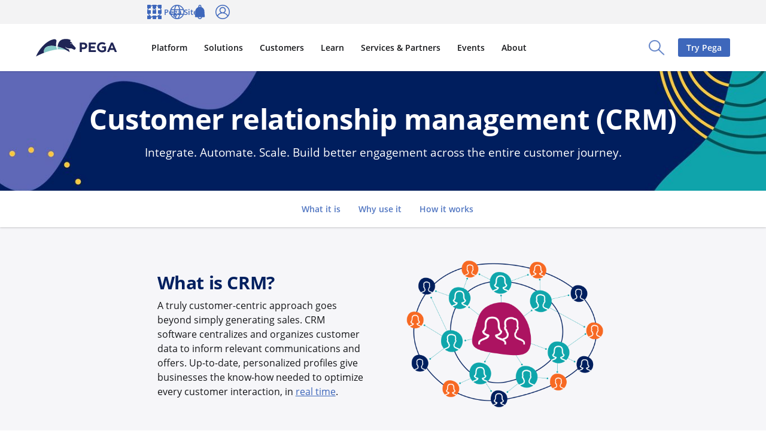

--- FILE ---
content_type: text/css
request_url: https://www.pega.com/sites/default/files/css/css_-H__NLjJ94SWdqIXgKJnFuHu6ZJo-GU_qB0TBSEjXo8.css?delta=0&language=en&theme=pegawww_theme&include=eJx9UoFu4jAM_SFKNXbb71hOYpqMNI5id4X7-nOA29BgSJWrPD87fs9BEVJI5YO8chu9yOgaY_AoCkpzhUhpigr7dIQps8O8wfuaqaUAi6ac9AQ-d4bAuq7w-rZ7f1QQUyDwXBS9wkyw5wYIgWYGH8kfHB-BC2DOsJKz7Cy_tvm0wNZEETRppidzprJPpc-4e4NzbcVFCNyiarfZ9y2-Zjw9alFY0z551GR0TTOJotl09spMelSibTFS84COFzXZfEjdnxQ0_lbTzdvtXl8uYzbyWNVH7EbNkNHRQ31WFeDP7uXqSTe4cRYjgaKTjedGY2hLxbzFDzxuKjacGtYo_-FvZLuUuricJFLYVJoQHGcdexiuFn-h4LCEsYcbbEplvBAHU0lyk4rUeOzhBps5YB5_nG_yGmmm0fNcuVBRGTDMqQzKnB02-09Tpmf88-QR_UGeshqvQm0IVLvtfc_P6FeBQrbg-IwYCQO1O8adkxc429mfzLdMQ7I9XkfOWCYQyrZym2sMCTNPl1SlJlwwp780_gS2xfmtyflMtJ7Z_Xnd--ntfYSuV05iD9r2KfQPaW2gXg
body_size: 93886
content:
/* @license GPL-2.0-or-later https://www.drupal.org/licensing/faq */
bolt-broadcast{display:block}bolt-broadcast:not(:last-child){margin-bottom:var(--bolt-spacing-y-medium)}.c-bolt-broadcast{--c-bolt-broadcast-aspectratio:auto;display:block;position:relative;aspect-ratio:var(--c-bolt-broadcast-aspectratio);transition:aspect-ratio var(--bolt-transition)}@media(prefers-reduced-motion:reduce){.c-bolt-broadcast{transition:none}}.c-bolt-broadcast .c-bolt-broadcast__content{transition:opacity var(--bolt-transition),visibility var(--bolt-transition)}@media(prefers-reduced-motion:reduce){.c-bolt-broadcast .c-bolt-broadcast__content{transition:none}}.c-bolt-broadcast .c-bolt-broadcast__content.c-bolt-broadcast__content--hidden{visibility:hidden;opacity:0;max-height:0}.c-bolt-broadcast .c-bolt-broadcast__video{visibility:hidden;opacity:0;position:absolute;top:0;right:0;bottom:0;left:0;transition:opacity var(--bolt-transition),visibility var(--bolt-transition)}@media(prefers-reduced-motion:reduce){.c-bolt-broadcast .c-bolt-broadcast__video{transition:none}}.c-bolt-broadcast .c-bolt-broadcast__close{position:absolute;top:var(--bolt-spacing-y-xsmall);right:var(--bolt-spacing-x-xsmall)}[dir=rtl] .c-bolt-broadcast .c-bolt-broadcast__close{right:auto;left:var(--bolt-spacing-x-xsmall)}.c-bolt-broadcast .vjs-controls-disabled+.c-bolt-broadcast__close{visibility:hidden;opacity:0}.c-bolt-broadcast.c-bolt-broadcast--open{aspect-ratio:16/9;max-height:100vh;transition-delay:var(--bolt-transition-timing)}.c-bolt-broadcast.c-bolt-broadcast--open .c-bolt-broadcast__video{transition-delay:calc(var(--bolt-transition-timing)*2);visibility:visible;opacity:1}.c-bolt-broadcast .vjs-social-overlay{display:none}.c-bolt-broadcast .vjs-controls-disabled .vjs-control-bar{display:flex!important}:root{--bolt-animation-duration:200ms;--bolt-animation-delay:0ms}::backdrop,:root{--bolt-color-indigo-xdark:#091734;--bolt-color-indigo-dark:#081c45;--bolt-color-indigo:#001f5f;--bolt-color-indigo-light:#3e67bb;--bolt-color-indigo-xlight:#abc2f2;--bolt-color-navy-xdark:#091734;--bolt-color-navy-dark:#081c45;--bolt-color-navy:#001f5f;--bolt-color-navy-light:#3e67bb;--bolt-color-navy-xlight:#d7e2f2;--bolt-color-teal-xdark:#005154;--bolt-color-teal-dark:#0a6266;--bolt-color-teal:#10a5ac;--bolt-color-teal-light:#86cac6;--bolt-color-teal-xlight:#b7e4e6;--bolt-color-orange-dark:#b63800;--bolt-color-orange:#f76923;--bolt-color-orange-light:#ff931e;--bolt-color-yellow-dark:#e7a832;--bolt-color-yellow:#ffc836;--bolt-color-yellow-light:#ffdf8e;--bolt-color-wine:#661d34;--bolt-color-pink:#eb3987;--bolt-color-berry:#ac1361;--bolt-color-violet:#5f67b9;--bolt-color-sapphire:#344a9b;--bolt-color-bright-purple:#828cff;--bolt-color-GenAI:#681fc3;--bolt-color-gray-xdark:#2e2e33;--bolt-color-gray-dark:#5c5d66;--bolt-color-gray:#8d8e99;--bolt-color-gray-light:#e0e2eb;--bolt-color-gray-xlight:#f6f6f9;--bolt-color-black:#151619;--bolt-color-white:#fff;--bolt-color-info-dark:#004880;--bolt-color-info:#0076d1;--bolt-color-info-light:#d6edff;--bolt-color-success-dark:#256940;--bolt-color-success:#357e38;--bolt-color-success-light:#dbf0dc;--bolt-color-error-dark:#9d2315;--bolt-color-error:#b42818;--bolt-color-error-light:#fad5d1;--bolt-color-warning-dark:#cfb317;--bolt-color-warning:#e8cd30;--bolt-color-warning-light:#faf4d1;--bolt-color-facebook:#3a579c;--bolt-color-x:#0f1419;--bolt-color-linkedin:#0476b4}:root{--bolt-spacing-x:1.55;--bolt-spacing-y:1.35;--bolt-spacing-multiplier-xxsmall:0.125;--bolt-spacing-multiplier-xsmall:0.25;--bolt-spacing-multiplier-small:0.5;--bolt-spacing-multiplier-medium:1;--bolt-spacing-multiplier-large:2;--bolt-spacing-multiplier-xlarge:4;--bolt-spacing-multiplier-xxlarge:8;--bolt-spacing-multiplier-xxxlarge:16;--bolt-spacing-x-xxsmall:calc(var(--bolt-spacing-x) * var(--bolt-spacing-multiplier-xxsmall) * 1rem);--bolt-spacing-x-xsmall:calc(var(--bolt-spacing-x) * var(--bolt-spacing-multiplier-xsmall) * 1rem);--bolt-spacing-x-small:calc(var(--bolt-spacing-x) * var(--bolt-spacing-multiplier-small) * 1rem);--bolt-spacing-x-medium:calc(var(--bolt-spacing-x) * var(--bolt-spacing-multiplier-medium) * 1rem);--bolt-spacing-x-large:calc(var(--bolt-spacing-x) * var(--bolt-spacing-multiplier-large) * 1rem);--bolt-spacing-x-xlarge:calc(var(--bolt-spacing-x) * var(--bolt-spacing-multiplier-xlarge) * 1rem);--bolt-spacing-x-xxlarge:calc(var(--bolt-spacing-x) * var(--bolt-spacing-multiplier-xxlarge) * 1rem);--bolt-spacing-x-xxxlarge:calc(var(--bolt-spacing-x) * var(--bolt-spacing-multiplier-xxxlarge) * 1rem);--bolt-spacing-y-xxsmall:calc(var(--bolt-spacing-y) * var(--bolt-spacing-multiplier-xxsmall) * 1rem);--bolt-spacing-y-xsmall:calc(var(--bolt-spacing-y) * var(--bolt-spacing-multiplier-xsmall) * 1rem);--bolt-spacing-y-small:calc(var(--bolt-spacing-y) * var(--bolt-spacing-multiplier-small) * 1rem);--bolt-spacing-y-medium:calc(var(--bolt-spacing-y) * var(--bolt-spacing-multiplier-medium) * 1rem);--bolt-spacing-y-large:calc(var(--bolt-spacing-y) * var(--bolt-spacing-multiplier-large) * 1rem);--bolt-spacing-y-xlarge:calc(var(--bolt-spacing-y) * var(--bolt-spacing-multiplier-xlarge) * 1rem);--bolt-spacing-y-xxlarge:calc(var(--bolt-spacing-y) * var(--bolt-spacing-multiplier-xxlarge) * 1rem);--bolt-spacing-y-xxxlarge:calc(var(--bolt-spacing-y) * var(--bolt-spacing-multiplier-xxxlarge) * 1rem)}:root{--bolt-type-font-size:87.5%;--bolt-type-font-family-body:Open Sans,var(--bolt-type-font-family-fallback);--bolt-type-font-family-headline:Open Sans,var(--bolt-type-font-family-fallback);--bolt-type-font-family-lora:,var(--bolt-type-font-family-fallback);--bolt-type-font-family-code:SFMono-Regular,Consolas,Liberation Mono,Menlo,Courier,monospace;--bolt-type-font-family-fallback:-apple-system,BlinkMacSystemFont,Segoe UI,Roboto,Oxygen,Ubuntu,Cantarell,Fira Sans,Droid Sans,Helvetica Neue,sans-serif;--bolt-type-font-size-largedisplay:4.5rem;--bolt-type-font-size-display:3.75rem;--bolt-type-font-size-xxxlarge:3rem;--bolt-type-font-size-xxlarge:2.35rem;--bolt-type-font-size-xlarge:1.75rem;--bolt-type-font-size-large:1.4rem;--bolt-type-font-size-medium:1.15rem;--bolt-type-font-size-regular:1rem;--bolt-type-font-size-small:0.9rem;--bolt-type-font-size-xsmall:0.8rem;--bolt-type-font-size-tiny:0.7rem;--bolt-type-font-weight-light:300;--bolt-type-font-weight-regular:400;--bolt-type-font-weight-semibold:600;--bolt-type-font-weight-bold:700;--bolt-type-font-weight-extrabold:800;--bolt-type-line-height-xlargedisplay:1.05;--bolt-type-line-height-largedisplay:1.05;--bolt-type-line-height-display:1.05;--bolt-type-line-height-xxxlarge:1.2;--bolt-type-line-height-xxlarge:1.2;--bolt-type-line-height-xlarge:1.3;--bolt-type-line-height-large:1.4;--bolt-type-line-height-medium:1.5;--bolt-type-line-height-regular:1.55;--bolt-type-line-height-small:1.45;--bolt-type-line-height-xsmall:1.4;--bolt-type-line-height-tiny:1.4;--bolt-type-line-height-multiplier-tight:0.77;--bolt-type-line-height-multiplier-regular:1;--bolt-type-line-height-multiplier-loose:1.2;--bolt-type-letter-spacing-narrow:-0.025rem;--bolt-type-letter-spacing-regular:0;--bolt-type-letter-spacing-wide:0.05rem;--bolt-type-font-family-lora:Lora,var(--bolt-type-font-family-fallback);--bolt-type-font-size-xlargedisplay--lora:6rem;--bolt-type-font-size-largedisplay--lora:4.8rem;--bolt-type-font-size-display--lora:4rem;--bolt-type-font-size-xxxlarge--lora:3.2rem;--bolt-type-font-size-xxlarge--lora:2.6rem;--bolt-type-font-size-xlarge--lora:2rem;--bolt-type-font-size-large--lora:1.6rem;--bolt-type-font-size-medium--lora:1.4rem;--bolt-type-font-size-regular--lora:1.15rem;--bolt-type-font-size-small--lora:1.13rem;--bolt-type-font-size-xsmall--lora:1rem;--bolt-type-font-size-tiny--lora:0.9rem;--bolt-type-font-weight-regular--lora:400;--bolt-type-font-weight-medium--lora:500;--bolt-type-font-weight-semibold--lora:600;--bolt-type-font-weight-bold--lora:700;--bolt-type-font-family-chakrapetch:Chakra Petch,var(--bolt-type-font-family-fallback)}@media(min-width:25em){:root{--bolt-type-font-size:93.75%}}@media(min-width:75em){:root{--bolt-type-font-size:100%}}:root{--bolt-focus-ring:2px solid var(--m-bolt-link)}:root{--bolt-page-padding-x-medium:30px;--bolt-page-padding-x-large:60px;--bolt-page-padding-x:var(--bolt-page-padding-x-medium)}@media(min-width:50em){:root{--bolt-page-padding-x:var(--bolt-page-padding-x-large)}}@media(min-width:87.5em){:root{--bolt-page-padding-x:calc((100vw - 1400px) / 2 + var(--bolt-page-padding-x-medium) * 2)}}:root{--bolt-transition-ease:ease-in-out;--bolt-transition-timing:200ms;--bolt-transition:var(--bolt-transition-ease) var(--bolt-transition-timing)}[data-bolt-info-density=compact]{--bolt-spacing-x:1.25;--bolt-spacing-y:1;--bolt-type-font-size-largedisplay:4.15rem;--bolt-type-font-size-display:3.5rem;--bolt-type-font-size-xxxlarge:2.75rem;--bolt-type-font-size-xxlarge:2.1rem;--bolt-type-font-size-xlarge:1.6rem;--bolt-type-font-size-large:1.35rem;--bolt-type-font-size-medium:1.125rem;--bolt-type-font-size-regular:1rem;--bolt-type-font-size-small:0.85rem;--bolt-type-font-size-xsmall:0.75rem;--bolt-type-font-size-tiny:0.65rem;--bolt-type-line-height-largedisplay:1.27;--bolt-type-line-height-display:1.28;--bolt-type-line-height-xxxlarge:1.27;--bolt-type-line-height-xxlarge:1.25;--bolt-type-line-height-xlarge:1.35;--bolt-type-line-height-large:1.3;--bolt-type-line-height-medium:1.3;--bolt-type-line-height-regular:1.5;--bolt-type-line-height-small:1.4;--bolt-type-line-height-xsmall:1.4;--bolt-type-line-height-tiny:1.35}[data-bolt-info-density=comfortable]{--bolt-spacing-x:1.75;--bolt-spacing-y:1.6;--bolt-type-font-size-largedisplay:4.75rem;--bolt-type-font-size-display:4rem;--bolt-type-font-size-xxxlarge:3.5rem;--bolt-type-font-size-xxlarge:2.75rem;--bolt-type-font-size-xlarge:1.9rem;--bolt-type-font-size-large:1.6rem;--bolt-type-font-size-medium:1.2rem;--bolt-type-font-size-regular:1rem;--bolt-type-font-size-small:0.9rem;--bolt-type-font-size-xsmall:0.8rem;--bolt-type-font-size-tiny:0.7rem;--bolt-type-line-height-largedisplay:1.27;--bolt-type-line-height-display:1.25;--bolt-type-line-height-xxxlarge:1.25;--bolt-type-line-height-xxlarge:1.25;--bolt-type-line-height-xlarge:1.3;--bolt-type-line-height-large:1.4;--bolt-type-line-height-medium:1.5;--bolt-type-line-height-regular:1.55;--bolt-type-line-height-small:1.45;--bolt-type-line-height-xsmall:1.4;--bolt-type-line-height-tiny:1.4}[lang=ja]{--bolt-spacing-x:1.085;--bolt-spacing-y:0.945;--bolt-type-font-size-largedisplay:4.15rem;--bolt-type-font-size-display:3.5rem;--bolt-type-font-size-xxxlarge:2.75rem;--bolt-type-font-size-xxlarge:2.1rem;--bolt-type-font-size-xlarge:1.6rem;--bolt-type-font-size-large:1.35rem;--bolt-type-font-size-medium:1.125rem;--bolt-type-font-size-regular:1rem;--bolt-type-font-size-small:0.85rem;--bolt-type-font-size-xsmall:0.75rem;--bolt-type-font-size-tiny:0.65rem;--bolt-type-line-height-largedisplay:1.27;--bolt-type-line-height-display:1.28;--bolt-type-line-height-xxxlarge:1.27;--bolt-type-line-height-xxlarge:1.25;--bolt-type-line-height-xlarge:1.35;--bolt-type-line-height-large:1.3;--bolt-type-line-height-medium:1.3;--bolt-type-line-height-regular:1.5;--bolt-type-line-height-small:1.4;--bolt-type-line-height-xsmall:1.4;--bolt-type-line-height-tiny:1.35;--bolt-type-font-weight-bold:700;--bolt-type-font-family-headline:-apple-system,BlinkMacSystemFont,"ヒラギノ角ゴ ProN","Hiragino Kaku Gothic ProN","游ゴシック","游ゴシック体",YuGothic,"Yu Gothic","メイリオ",Meiryo,"ＭＳ ゴシック","MS Gothic",HiraKakuProN-W3,"TakaoExゴシック",TakaoExGothic,"MotoyaLCedar","Droid Sans Japanese",sans-serif;--bolt-type-font-family-body:-apple-system,BlinkMacSystemFont,"ヒラギノ角ゴ ProN","Hiragino Kaku Gothic ProN","游ゴシック","游ゴシック体",YuGothic,"Yu Gothic","メイリオ",Meiryo,"ＭＳ ゴシック","MS Gothic",HiraKakuProN-W3,"TakaoExゴシック",TakaoExGothic,"MotoyaLCedar","Droid Sans Japanese",sans-serif}@font-face{font-family:CustomFont;src:url(/themes/custom/pegawww_theme/dist/build/fonts/custom-font-example-300.woff2) format("woff2");font-style:normal;font-weight:300;font-display:swap}@font-face{font-family:CustomFont;src:url(/themes/custom/pegawww_theme/dist/build/97fd181336cb2a8b2b6e.ttf) format("ttf");font-style:normal;font-weight:300;font-display:swap}@font-face{font-family:CustomFont;src:url(/themes/custom/pegawww_theme/dist/build/fonts/custom-font-example-400.woff2) format("woff2");font-style:normal;font-weight:400;font-display:swap}@font-face{font-family:CustomFont;src:url(/themes/custom/pegawww_theme/dist/build/c3e51820d6d0195a2ef9.ttf) format("ttf");font-style:normal;font-weight:400;font-display:swap}@font-face{font-family:CustomFont;src:url(/themes/custom/pegawww_theme/dist/build/fonts/custom-font-example-700.woff2) format("woff2");font-style:normal;font-weight:700;font-display:swap}@font-face{font-family:CustomFont;src:url(/themes/custom/pegawww_theme/dist/build/e5afa6906cd6858d6509.ttf) format("ttf");font-style:normal;font-weight:700;font-display:swap}@font-face{font-family:CustomFontChakraPetch;src:url(/themes/custom/pegawww_theme/dist/build/fonts/chakra-petch-regular.woff2) format("woff2");font-style:normal;font-weight:400;font-display:swap}@font-face{font-family:CustomFontChakraPetch;src:url(/themes/custom/pegawww_theme/dist/build/f4019d33aae25f6d8eaf.ttf) format("ttf");font-style:normal;font-weight:400;font-display:swap}@font-face{font-family:Open Sans;font-style:normal;font-weight:300;src:url(/themes/custom/pegawww_theme/dist/build/fonts/opensans-light.woff2) format("woff2"),url(/themes/custom/pegawww_theme/dist/build/fonts/opensans-light.woff) format("woff");font-display:swap}@font-face{font-family:Open Sans;font-style:normal;font-weight:400;src:url(/themes/custom/pegawww_theme/dist/build/fonts/opensans-regular.woff2) format("woff2"),url(/themes/custom/pegawww_theme/dist/build/fonts/opensans-regular.woff) format("woff");font-display:swap}@font-face{font-family:Open Sans;font-style:italic;font-weight:400;src:url(/themes/custom/pegawww_theme/dist/build/fonts/opensans-italic.woff2) format("woff2"),url(/themes/custom/pegawww_theme/dist/build/fonts/opensans-italic.woff) format("woff");font-display:swap}@font-face{font-family:Open Sans;font-style:normal;font-weight:600;src:url(/themes/custom/pegawww_theme/dist/build/fonts/opensans-semibold.woff2) format("woff2"),url(/themes/custom/pegawww_theme/dist/build/fonts/opensans-semibold.woff) format("woff");font-display:swap}@font-face{font-family:Open Sans;font-style:italic;font-weight:600;src:url(/themes/custom/pegawww_theme/dist/build/fonts/opensans-semibolditalic.woff2) format("woff2"),url(/themes/custom/pegawww_theme/dist/build/fonts/opensans-semibolditalic.woff) format("woff");font-display:swap}@font-face{font-family:Open Sans;font-style:normal;font-weight:700;src:url(/themes/custom/pegawww_theme/dist/build/fonts/opensans-bold.woff2) format("woff2"),url(/themes/custom/pegawww_theme/dist/build/fonts/opensans-bold.woff) format("woff");font-display:swap}@font-face{font-family:Open Sans;font-style:italic;font-weight:700;src:url(/themes/custom/pegawww_theme/dist/build/fonts/opensans-bolditalic.woff2) format("woff2"),url(/themes/custom/pegawww_theme/dist/build/fonts/opensans-bolditalic.woff) format("woff");font-display:swap}@font-face{font-family:Open Sans;font-style:normal;font-weight:800;src:url(/themes/custom/pegawww_theme/dist/build/fonts/opensans-extrabold.woff2) format("woff2"),url(/themes/custom/pegawww_theme/dist/build/fonts/opensans-extrabold.woff) format("woff");font-display:swap}@font-face{font-family:Open Sans;font-style:italic;font-weight:800;src:url(/themes/custom/pegawww_theme/dist/build/fonts/opensans-extrabolditalic.woff2) format("woff2"),url(/themes/custom/pegawww_theme/dist/build/fonts/opensans-extrabolditalic.woff) format("woff");font-display:swap}@font-face{font-family:Lora;font-style:normal;font-weight:700;src:url(/themes/custom/pegawww_theme/dist/build/fonts/lora-bold.woff2) format("woff2"),url(/themes/custom/pegawww_theme/dist/build/fonts/lora-bold.woff) format("woff");font-display:swap}@font-face{font-family:Lora;font-style:italic;font-weight:700;src:url(/themes/custom/pegawww_theme/dist/build/fonts/lora-bolditalic.woff2) format("woff2"),url(/themes/custom/pegawww_theme/dist/build/fonts/lora-bolditalic.woff) format("woff");font-display:swap}@font-face{font-family:Lora;font-style:normal;font-weight:500;src:url(/themes/custom/pegawww_theme/dist/build/fonts/lora-medium.woff2) format("woff2"),url(/themes/custom/pegawww_theme/dist/build/fonts/lora-medium.woff) format("woff");font-display:swap}@font-face{font-family:Lora;font-style:italic;font-weight:500;src:url(/themes/custom/pegawww_theme/dist/build/fonts/lora-mediumitalic.woff2) format("woff2"),url(/themes/custom/pegawww_theme/dist/build/fonts/lora-mediumitalic.woff) format("woff");font-display:swap}@font-face{font-family:Lora;font-style:normal;font-weight:600;src:url(/themes/custom/pegawww_theme/dist/build/fonts/lora-semibold.woff2) format("woff2"),url(/themes/custom/pegawww_theme/dist/build/fonts/lora-semibold.woff) format("woff");font-display:swap}@font-face{font-family:Lora;font-style:italic;font-weight:600;src:url(/themes/custom/pegawww_theme/dist/build/fonts/lora-semibolditalic.woff2) format("woff2"),url(/themes/custom/pegawww_theme/dist/build/fonts/lora-semibolditalic.woff) format("woff");font-display:swap}@font-face{font-family:Lora;font-style:italic;font-weight:400;src:url(/themes/custom/pegawww_theme/dist/build/fonts/lora-italic.woff2) format("woff2"),url(/themes/custom/pegawww_theme/dist/build/fonts/lora-italic.woff) format("woff");font-display:swap}@font-face{font-family:Lora;font-style:normal;font-weight:400;src:url(/themes/custom/pegawww_theme/dist/build/fonts/lora-regular.woff2) format("woff2"),url(/themes/custom/pegawww_theme/dist/build/fonts/lora-regular.woff) format("woff");font-display:swap}@font-face{font-family:Chakra Petch;font-style:normal;font-weight:700;src:url(/themes/custom/pegawww_theme/dist/build/fonts/ChakraPetch-Bold.woff2) format("woff2"),url(/themes/custom/pegawww_theme/dist/build/fonts/ChakraPetch-Bold.woff) format("woff");font-display:swap}@font-face{font-family:Chakra Petch;font-style:italic;font-weight:700;src:url(/themes/custom/pegawww_theme/dist/build/fonts/ChakraPetch-BoldItalic.woff2) format("woff2"),url(/themes/custom/pegawww_theme/dist/build/fonts/ChakraPetch-BoldItalic.woff) format("woff");font-display:swap}@font-face{font-family:Chakra Petch;font-style:italic;font-weight:400;src:url(/themes/custom/pegawww_theme/dist/build/fonts/ChakraPetch-Italic.woff2) format("woff2"),url(/themes/custom/pegawww_theme/dist/build/fonts/ChakraPetch-Italic.woff) format("woff");font-display:swap}@font-face{font-family:Chakra Petch;font-style:normal;font-weight:300;src:url(/themes/custom/pegawww_theme/dist/build/fonts/ChakraPetch-Light.woff2) format("woff2"),url(/themes/custom/pegawww_theme/dist/build/fonts/ChakraPetch-Light.woff) format("woff");font-display:swap}@font-face{font-family:Chakra Petch;font-style:italic;font-weight:300;src:url(/themes/custom/pegawww_theme/dist/build/fonts/ChakraPetch-LightItalic.woff2) format("woff2"),url(/themes/custom/pegawww_theme/dist/build/fonts/ChakraPetch-LightItalic.woff) format("woff");font-display:swap}@font-face{font-family:Chakra Petch;font-style:normal;font-weight:400;src:url(/themes/custom/pegawww_theme/dist/build/fonts/ChakraPetch-Regular.woff2) format("woff2"),url(/themes/custom/pegawww_theme/dist/build/fonts/ChakraPetch-Regular.woff) format("woff");font-display:swap}@font-face{font-family:Chakra Petch;font-style:normal;font-weight:600;src:url(/themes/custom/pegawww_theme/dist/build/fonts/ChakraPetch-SemiBold.woff2) format("woff2"),url(/themes/custom/pegawww_theme/dist/build/fonts/ChakraPetch-SemiBold.woff) format("woff");font-display:swap}@font-face{font-family:Chakra Petch;font-style:italic;font-weight:600;src:url(/themes/custom/pegawww_theme/dist/build/fonts/ChakraPetch-SemiBoldItalic.woff2) format("woff2"),url(/themes/custom/pegawww_theme/dist/build/fonts/ChakraPetch-SemiBoldItalic.woff) format("woff");font-display:swap}*,:after,:before{box-sizing:border-box;font-feature-settings:"kern";font-kerning:normal;-webkit-tap-highlight-color:rgba(0,0,0,0);-webkit-font-smoothing:antialiased;-moz-osx-font-smoothing:grayscale}html{line-height:1.15;-webkit-text-size-adjust:100%}h1{font-size:2em;margin:.67em 0}main{display:block}pre{font-family:monospace,monospace;font-size:1em}a{background-color:transparent}abbr[title]{border-bottom:none;text-decoration:underline;-webkit-text-decoration:underline dotted;text-decoration:underline dotted}b,strong{font-weight:bolder}code,kbd,samp{font-family:monospace,monospace;font-size:1em}small{font-size:80%}sub,sup{font-size:75%;position:relative}sub{bottom:-.25em}sup{top:-.5em}img{border-style:none}button,input,optgroup,select,textarea{font-family:inherit;font-size:100%;line-height:1.15;margin:0}button{overflow:visible}button,select{text-transform:none}[type=button],[type=reset],[type=submit],button{-webkit-appearance:button}[type=button]::-moz-focus-inner,[type=reset]::-moz-focus-inner,[type=submit]::-moz-focus-inner,button::-moz-focus-inner{border-style:none;padding:0}[type=button]:-moz-focusring,[type=reset]:-moz-focusring,[type=submit]:-moz-focusring,button:-moz-focusring{outline:1px dotted ButtonText}input{overflow:visible}[type=checkbox],[type=radio]{box-sizing:border-box;padding:0}[type=number]::-webkit-inner-spin-button,[type=number]::-webkit-outer-spin-button{height:auto}[type=search]{-webkit-appearance:textfield;outline-offset:-2px}[type=search]::-webkit-search-decoration{-webkit-appearance:none}::-webkit-file-upload-button{-webkit-appearance:button;font:inherit}fieldset{padding:.35em .75em .625em}legend{box-sizing:border-box;display:table;max-width:100%;padding:0;color:inherit;white-space:normal}progress{vertical-align:baseline}textarea{overflow:auto}details{display:block}summary{display:list-item}template{display:none}[hidden]{display:none}address,blockquote,body,dd,details,dl,fieldset,figure,h1,h2,h3,h4,h5,h6,hr,legend,ol,p,pre,summary,table,ul{margin:0;padding:0}::-moz-selection{text-shadow:none;background-color:var(--bolt-color-navy-xlight)}::selection{text-shadow:none;background-color:var(--bolt-color-navy-xlight)}fieldset{min-width:0;border:0}html{scroll-behavior:smooth}@media(prefers-reduced-motion){html{scroll-behavior:auto}}[id]{scroll-margin-top:var(--bolt-page-offset)}:root{--bolt-page-sticky-height:0;--bolt-page-scroll-offset:var(--bolt-spacing-y-medium);--bolt-page-offset:calc(var(--bolt-page-sticky-height) + calc(var(--bolt-page-scroll-offset)))}address,blockquote,details,dl,fieldset,hr,legend,ol,p,pre,summary,table,ul{margin-bottom:var(--bolt-spacing-y-medium)}address:last-child,blockquote:last-child,details:last-child,dl:last-child,fieldset:last-child,hr:last-child,legend:last-child,ol:last-child,p:last-child,pre:last-child,summary:last-child,table:last-child,ul:last-child{margin-bottom:0}img{max-width:100%}hr{box-sizing:content-box;opacity:1;height:0;overflow:visible;margin-top:var(--bolt-spacing-y-medium);margin-bottom:var(--bolt-spacing-y-medium);border:none;border-bottom:1px solid var(--m-bolt-border)}details{font-size:var(--bolt-type-font-size-small);line-height:var(--bolt-type-line-height-small)}summary{font-size:var(--bolt-type-font-size-regular);line-height:var(--bolt-type-line-height-regular);cursor:pointer}details[open] summary{margin-bottom:var(--bolt-spacing-y-xsmall)}dt,summary{font-family:var(--bolt-type-font-family-headline);font-weight:var(--bolt-type-font-weight-semibold);color:var(--m-bolt-headline);letter-spacing:var(--bolt-type-letter-spacing-narrow)}dd{margin-bottom:var(--bolt-spacing-y-xsmall);margin-inline-start:var(--bolt-spacing-x-small);font-size:var(--bolt-type-font-size-small);line-height:var(--bolt-type-line-height-small)}dd:last-child{margin-bottom:0}dd,ol,ul{margin-inline-start:var(--bolt-spacing-x-medium)}li>ol,li>ul{margin-bottom:0}em,i{font-style:italic}b,strong{font-weight:var(--bolt-type-font-weight-bold)}kbd,small{font-size:.8em}sub,sup{font-size:.6em;font-weight:var(--bolt-type-font-weight-semibold);line-height:0;vertical-align:baseline}kbd{padding:1px .2em;font-family:var(--bolt-type-font-family-code);color:var(--m-bolt-text);border-radius:bolt-border-radius(small);box-shadow:0 1px 3px 0 var(--m-bolt-text);background-color:var(--m-bolt-bg)}a{color:var(--m-bolt-link)}a:not([class]){color:var(--m-bolt-link);text-decoration:underline;transition:all var(--bolt-transition);text-decoration-color:currentColor;text-decoration-thickness:1px;text-underline-offset:2px}a:not([class]):visited{text-decoration-color:var(--m-bolt-neutral)}a:not([class]):focus,a:not([class]):hover{color:var(--m-bolt-headline);text-decoration-color:var(--m-bolt-link);text-decoration-thickness:2px;text-underline-offset:3px}a:not([class]):focus{text-decoration:none;outline:var(--bolt-focus-ring)}a:not([class]):active{color:var(--m-bolt-text)}code,pre{direction:ltr;unicode-bidi:embed;white-space:-moz-pre-wrap;white-space:-o-pre-wrap;white-space:pre-wrap;word-spacing:normal;word-break:normal;word-wrap:break-word;color:var(--bolt-color-black);text-align:start;border-radius:3px}pre{display:block;overflow:auto;padding:calc(var(--bolt-spacing-y-small)/2) var(--bolt-spacing-x-small);border:1px solid var(--bolt-color-white);box-shadow:0 0 6px var(--bolt-color-gray-xlight);background-color:var(--bolt-color-gray-xlight)}code{display:inline;margin:0;padding:2px .25rem 2px .3rem;font-family:var(--bolt-type-font-family-code);font-size:.8em;font-weight:var(--bolt-type-font-weight-regular);line-height:var(--bolt-type-line-height-small);letter-spacing:.05rem;border:1px solid var(--bolt-color-white);box-shadow:0 0 6px var(--bolt-color-gray-xlight);background-color:var(--bolt-color-gray-xlight)}pre code{display:block;padding:0;border:none;box-shadow:none;background-color:transparent}h1,h2,h3,h4,h5,h6{margin-bottom:var(--bolt-spacing-y-xsmall);font-family:var(--bolt-type-font-family-headline);font-size:var(--bolt-type-font-size-medium);font-weight:var(--bolt-type-font-weight-bold);line-height:var(--bolt-type-line-height-medium)}h1:last-child,h2:last-child,h3:last-child,h4:last-child,h5:last-child,h6:last-child{margin-bottom:0}table{border-spacing:1px;border-collapse:separate;color:var(--m-bolt-body)}tfoot,thead{white-space:nowrap}td,th{font-size:var(--bolt-type-font-size-small);line-height:var(--bolt-type-line-height-small);text-align:start}tfoot td,th,thead td{padding:calc(var(--bolt-spacing-y-small)/2) var(--bolt-spacing-x-small);font-family:var(--bolt-type-font-family-headline);font-weight:var(--bolt-type-font-weight-semibold)}th,thead td{color:var(--m-bolt-headline);background-color:hsla(235,6%,58%,.1)}tbody th,td{padding:var(--bolt-spacing-y-small) var(--bolt-spacing-x-small);vertical-align:top}html{font-size:var(--bolt-type-font-size)}body{width:100%;margin:0;font-family:var(--bolt-type-font-family-body);font-size:var(--bolt-type-font-size-regular);line-height:var(--bolt-type-line-height-regular);overflow-x:hidden}.o-bolt-bare-list,bolt-bare-list>*{margin:0;padding:0;list-style:none}.o-bolt-flag{display:flex;align-items:flex-start}.o-bolt-flag:not(:last-child){margin-bottom:var(--bolt-spacing-y-medium)}.o-bolt-flag__body{flex-basis:auto;flex-grow:1;flex-shrink:1;width:100%}.o-bolt-flag--rev{direction:rtl}.o-bolt-flag--rev>.o-bolt-flag__body{direction:ltr}.o-bolt-flag--top{align-items:flex-start;vertical-align:"top"}.o-bolt-flag--middle{align-items:center;vertical-align:"middle"}.o-bolt-flag--bottom{align-items:flex-end;vertical-align:"bottom"}.o-bolt-flag--small>.o-bolt-flag__figure{max-width:50%;margin-right:var(--bolt-spacing-x-small)}.o-bolt-flag--medium>.o-bolt-flag__figure{max-width:50%;margin-right:var(--bolt-spacing-x-medium)}.o-bolt-grid{flex:1 1 auto;margin:0;padding:0;font-size:0;list-style:none}.o-bolt-grid__cell{display:inline-block;position:relative;font-size:1rem;vertical-align:top}.o-bolt-grid--rev{direction:rtl}.o-bolt-grid--rev>.o-bolt-grid__cell{direction:ltr}.o-bolt-grid--full{margin-left:0}.o-bolt-grid--full>.o-bolt-grid__cell{padding-left:0}.o-bolt-grid--center{justify-content:center;text-align:center}.o-bolt-grid--center>.o-bolt-grid__cell{text-align:left}.o-bolt-grid--right{justify-content:flex-end;text-align:right}.o-bolt-grid--right>.o-bolt-grid__cell{text-align:left}.o-bolt-grid--middle.o-bolt-grid--flex{align-items:center}.o-bolt-grid--middle>.o-bolt-grid__cell{vertical-align:middle}.o-bolt-grid--bottom.o-bolt-grid--flex{align-items:flex-end}.o-bolt-grid--bottom>.o-bolt-grid__cell{vertical-align:bottom}.o-bolt-grid__cell--middle{align-self:center;vertical-align:middle}.o-bolt-grid__cell--top{align-self:flex-start;vertical-align:top}.o-bolt-grid__cell--bottom{align-self:flex-end;vertical-align:bottom}.o-bolt-grid{margin-left:calc(var(--bolt-spacing-x-medium)*-1)}.o-bolt-grid .o-bolt-grid__cell{padding-left:var(--bolt-spacing-x-medium)}.o-bolt-grid.o-bolt-grid--xsmall{margin-left:calc(var(--bolt-spacing-x-xsmall)*-1)}.o-bolt-grid.o-bolt-grid--xsmall>.o-bolt-grid__cell{padding-left:var(--bolt-spacing-x-xsmall)}.o-bolt-grid.o-bolt-grid--small{margin-left:calc(var(--bolt-spacing-x-small)*-1)}.o-bolt-grid.o-bolt-grid--small>.o-bolt-grid__cell{padding-left:var(--bolt-spacing-x-small)}.o-bolt-grid.o-bolt-grid--large{margin-left:calc(var(--bolt-spacing-x-large)*-1)}.o-bolt-grid.o-bolt-grid--large>.o-bolt-grid__cell{padding-left:var(--bolt-spacing-x-large)}.o-bolt-grid.o-bolt-grid--xlarge{margin-left:calc(var(--bolt-spacing-x-xlarge)*-1)}.o-bolt-grid.o-bolt-grid--xlarge>.o-bolt-grid__cell{padding-left:var(--bolt-spacing-x-xlarge)}.o-bolt-grid--matrix{margin-bottom:calc(var(--bolt-spacing-y-medium)*-1)}.o-bolt-grid--matrix>.o-bolt-grid__cell{padding-bottom:var(--bolt-spacing-y-medium)}.o-bolt-grid--matrix.o-bolt-grid--xsmall{margin-bottom:calc(var(--bolt-spacing-y-xsmall)*-1)}.o-bolt-grid--matrix.o-bolt-grid--xsmall>.o-bolt-grid__cell{padding-bottom:var(--bolt-spacing-y-xsmall)}.o-bolt-grid--matrix.o-bolt-grid--small{margin-bottom:calc(var(--bolt-spacing-y-small)*-1)}.o-bolt-grid--matrix.o-bolt-grid--small>.o-bolt-grid__cell{padding-bottom:var(--bolt-spacing-y-small)}.o-bolt-grid--matrix.o-bolt-grid--large{margin-bottom:calc(var(--bolt-spacing-y-large)*-1)}.o-bolt-grid--matrix.o-bolt-grid--large>.o-bolt-grid__cell{padding-bottom:var(--bolt-spacing-y-large)}.o-bolt-grid--flex{display:flex;flex-flow:row wrap}.o-bolt-grid-wrapper{overflow:hidden}.o-bolt-grid--matrix.o-bolt-grid--border{display:flex;flex-wrap:wrap;margin-top:calc(var(--bolt-spacing-y-small)*-1);margin-right:calc(var(--bolt-spacing-x-small)*-1);margin-bottom:calc(var(--bolt-spacing-y-small)*-1);margin-left:calc(var(--bolt-spacing-x-small)*-1);padding:0;list-style:none}.o-bolt-grid--matrix.o-bolt-grid--border>.o-bolt-grid__cell{margin-top:-2px;margin-right:-2px;padding:var(--bolt-spacing-y-small) var(--bolt-spacing-x-small);border-bottom-color:var(--m-bolt-border);border-bottom-style:solid;border-bottom-width:2px;border-left-color:var(--m-bolt-border);border-left-style:solid;border-left-width:2px}bolt-inline-list{display:block}bolt-inline-list:not(:last-child){margin-bottom:var(--bolt-spacing-y-small)}.o-bolt-inline-list{display:block;margin:0;padding:0;list-style:none;letter-spacing:-.35em}.o-bolt-inline-list__item{display:inline-block;letter-spacing:normal}.o-bolt-inline-list--delimited>.o-bolt-inline-list__item:not(:last-child):after{content:"|";color:currentColor}.o-bolt-inline-list--xsmall.o-bolt-inline-list--matrix{margin-bottom:calc(var(--bolt-spacing-y-xsmall)*-1)}.o-bolt-inline-list--xsmall.o-bolt-inline-list--matrix>.o-bolt-inline-list__item{margin-bottom:var(--bolt-spacing-y-xsmall)}.o-bolt-inline-list--xsmall>.o-bolt-inline-list__item:not(:last-child){margin-inline-end:var(--bolt-spacing-x-xsmall)}.o-bolt-inline-list--xsmall>.o-bolt-inline-list__item:not(:last-child):after{margin-inline-start:var(--bolt-spacing-x-xsmall)}.o-bolt-inline-list--small.o-bolt-inline-list--matrix{margin-bottom:calc(var(--bolt-spacing-y-small)*-1)}.o-bolt-inline-list--small.o-bolt-inline-list--matrix>.o-bolt-inline-list__item{margin-bottom:var(--bolt-spacing-y-small)}.o-bolt-inline-list--small>.o-bolt-inline-list__item:not(:last-child){margin-inline-end:var(--bolt-spacing-x-small)}.o-bolt-inline-list--small>.o-bolt-inline-list__item:not(:last-child):after{margin-inline-start:var(--bolt-spacing-x-small)}.o-bolt-inline-list--medium.o-bolt-inline-list--matrix{margin-bottom:calc(var(--bolt-spacing-y-medium)*-1)}.o-bolt-inline-list--medium.o-bolt-inline-list--matrix>.o-bolt-inline-list__item{margin-bottom:var(--bolt-spacing-y-medium)}.o-bolt-inline-list--medium>.o-bolt-inline-list__item:not(:last-child){margin-inline-end:var(--bolt-spacing-x-medium)}.o-bolt-inline-list--medium>.o-bolt-inline-list__item:not(:last-child):after{margin-inline-start:var(--bolt-spacing-x-medium)}.o-bolt-ui-list{margin:0;padding:0;list-style:none}.o-bolt-ui-list__item{position:relative}.o-bolt-ui-list__item:not(:last-child){border-bottom-color:var(--m-bolt-border);border-bottom-style:solid;border-bottom-width:1px}.o-bolt-ui-list__item>:last-child{margin-bottom:0}.o-bolt-ui-list--medium>.o-bolt-ui-list__item,.o-bolt-ui-list>.o-bolt-ui-list__item{padding:var(--bolt-spacing-y-medium) 0}.o-bolt-ui-list--xxsmall>.o-bolt-ui-list__item{padding:var(--bolt-spacing-y-xxsmall) 0}.o-bolt-ui-list--xsmall>.o-bolt-ui-list__item{padding:var(--bolt-spacing-y-xsmall) 0}.o-bolt-ui-list--small>.o-bolt-ui-list__item{padding:var(--bolt-spacing-y-small) 0}.o-bolt-ui-list--large>.o-bolt-ui-list__item{padding:var(--bolt-spacing-y-large) 0}.o-bolt-ui-list--collapsed>.o-bolt-ui-list__item{padding:0}.o-bolt-ui-list--borderless>.o-bolt-ui-list__item{border-bottom-width:0}.o-bolt-wrapper{display:block;margin-right:auto;margin-left:auto;padding-right:30px;padding-left:30px}@media(min-width:50em){.o-bolt-wrapper{padding-right:60px;padding-left:60px}}.o-bolt-wrapper,.o-bolt-wrapper--xxlarge{max-width:1400px}.o-bolt-wrapper--medium{max-width:800px;padding:0}.a-bolt-base{visibility:hidden;animation-delay:var(--bolt-animation-delay);animation-duration:var(--bolt-animation-duration);animation-fill-mode:both;animation-play-state:paused}@media (prefers-reduced-motion:reduce),print{.a-bolt-base{animation:none!important}}.a-bolt-paused{animation-play-state:paused!important}.a-bolt-in{animation-timing-function:ease-out}.a-bolt-out{animation-timing-function:ease-in}@media (prefers-reduced-motion:reduce),print{.a-bolt-out{opacity:0}}.a-bolt-running{visibility:visible;animation-play-state:running}.a-bolt-duration-long{animation-duration:calc(var(--bolt-animation-duration)*2.5)}.a-bolt-delay-long{--bolt-animation-delay:500ms;animation-delay:var(--bolt-animation-delay)}.a-bolt-delay-short{--bolt-animation-delay:200ms;animation-delay:var(--bolt-animation-delay)}@keyframes a-bolt-in-fade{0%{opacity:0}to{opacity:1}}.a-bolt-in--fade{animation-name:a-bolt-in-fade}@keyframes a-bolt-in-fade-up{0%{opacity:0;transform:translate3d(0,1rem,0)}to{opacity:1;transform:translate3d(0,0,0)}}.a-bolt-in--fade-up{animation-name:a-bolt-in-fade-up}@keyframes a-bolt-in-fade-down{0%{opacity:0;transform:translate3d(0,-1rem,0)}to{opacity:1;transform:translate3d(0,0,0)}}.a-bolt-in--fade-down{animation-name:a-bolt-in-fade-down}@keyframes a-bolt-in-fade-left{0%{opacity:0;transform:translate3d(-1rem,0,0)}to{opacity:1;transform:translate3d(0,0,0)}}.a-bolt-in--fade-left{animation-name:a-bolt-in-fade-left}@keyframes a-bolt-in-fade-right{0%{opacity:0;transform:translate3d(1rem,0,0)}to{opacity:1;transform:translate3d(0,0,0)}}.a-bolt-in--fade-right{animation-name:a-bolt-in-fade-right}@keyframes a-bolt-out-fade{0%{opacity:1}to{opacity:0}}.a-bolt-out--fade{animation-name:a-bolt-out-fade}@keyframes a-bolt-out-fade-up{0%{opacity:1}to{opacity:0;transform:translate3d(0,-1rem,0)}}.a-bolt-out--fade-up{animation-name:a-bolt-out-fade-up}@keyframes a-bolt-out-fade-down{0%{opacity:1}to{opacity:0;transform:translate3d(0,1rem,0)}}.a-bolt-out--fade-down{animation-name:a-bolt-out-fade-down}@keyframes a-bolt-out-fade-left{0%{opacity:1}to{opacity:0;transform:translate3d(-1rem,0,0)}}.a-bolt-out--fade-left{animation-name:a-bolt-out-fade-left}@keyframes a-bolt-out-fade-right{0%{opacity:1}to{opacity:0;transform:translate3d(1rem,0,0)}}.a-bolt-out--fade-right{animation-name:a-bolt-out-fade-right}@keyframes a-bolt-in-zoom{0%{opacity:0;transform:scale3d(.3,.3,.3)}to{opacity:1}}.a-bolt-in--zoom{animation-name:a-bolt-in-zoom}@keyframes a-bolt-in-zoom-up{0%{opacity:0;transform:scale3d(.1,.1,.1) translate3d(0,500%,0)}60%{opacity:1;transform:scale3d(.4,.4,.4) translate3d(0,-30%,0)}}.a-bolt-in--zoom-up{animation-name:a-bolt-in-zoom-up}@keyframes a-bolt-in-zoom-down{0%{opacity:0;transform:scale3d(.1,.1,.1) translate3d(0,-500%,0)}60%{opacity:1;transform:scale3d(.4,.4,.4) translate3d(0,30%,0)}}.a-bolt-in--zoom-down{animation-name:a-bolt-in-zoom-down}@keyframes a-bolt-in-zoom-left{0%{opacity:0;transform:scale3d(.1,.1,.1) translate3d(-500%,0,0)}60%{opacity:1;transform:scale3d(.4,.4,.4) translate3d(30%,0,0)}}.a-bolt-in--zoom-left{animation-name:a-bolt-in-zoom-left}@keyframes a-bolt-in-zoom-right{0%{opacity:0;transform:scale3d(.1,.1,.1) translate3d(500%,0,0)}60%{opacity:1;transform:scale3d(.4,.4,.4) translate3d(-30%,0,0)}}.a-bolt-in--zoom-right{animation-name:a-bolt-in-zoom-right}@keyframes a-bolt-out-zoom{0%{opacity:1}to{opacity:0;transform:scale3d(.3,.3,.3)}}.a-bolt-out--zoom{animation-name:a-bolt-out-zoom}@keyframes a-bolt-out-zoom-up{40%{opacity:1;transform:scale3d(.4,.4,.4) translate3d(0,30%,0)}to{opacity:0;transform:scale3d(.1,.1,.1) translate3d(0,-500%,0)}}.a-bolt-out--zoom-up{animation-name:a-bolt-out-zoom-up}@keyframes a-bolt-out-zoom-down{40%{opacity:1;transform:scale3d(.4,.4,.4) translate3d(0,-30%,0)}to{opacity:0;transform:scale3d(.1,.1,.1) translate3d(0,500%,0)}}.a-bolt-out--zoom-down{animation-name:a-bolt-out-zoom-down}@keyframes a-bolt-out-zoom-left{40%{opacity:1;transform:scale3d(.4,.4,.4) translate3d(30%,0,0)}to{opacity:0;transform:scale3d(.1,.1,.1) translate3d(-500%,0,0)}}.a-bolt-out--zoom-left{animation-name:a-bolt-out-zoom-left}@keyframes a-bolt-out-zoom-right{40%{opacity:1;transform:scale3d(.4,.4,.4) translate3d(-30%,0,0)}to{opacity:0;transform:scale3d(.1,.1,.1) translate3d(500%,0,0)}}.a-bolt-out--zoom-right{animation-name:a-bolt-out-zoom-right}@keyframes a-bolt-in-bounce{0%{opacity:0;transform:scale3d(.3,.3,.3)}20%{transform:scale3d(1.1,1.1,1.1)}40%{transform:scale3d(.9,.9,.9)}60%{opacity:1;transform:scale3d(1.03,1.03,1.03)}80%{transform:scale3d(.97,.97,.97)}to{opacity:1;transform:scale3d(1,1,1)}}.a-bolt-in--bounce{animation-name:a-bolt-in-bounce}@keyframes a-bolt-in-bounce-up{0%{opacity:0;transform:translate3d(0,50%,0) scaleY(1.2)}60%{opacity:1;transform:translate3d(0,-2rem,0) scaleY(.9)}75%{transform:translate3d(0,1rem,0) scaleY(.95)}90%{transform:translate3d(0,-.5rem,0) scaleY(.985)}to{transform:translate3d(0,0,0)}}.a-bolt-in--bounce-up{animation-name:a-bolt-in-bounce-up}@keyframes a-bolt-in-bounce-down{0%{opacity:0;transform:translate3d(0,-50%,0) scaleY(1.2)}60%{opacity:1;transform:translate3d(0,2.5rem,0) scaleY(.9)}75%{transform:translate3d(0,-1rem,0) scaleY(.95)}90%{transform:translate3d(0,.5rem,0) scaleY(.985)}to{transform:translate3d(0,0,0)}}.a-bolt-in--bounce-down{animation-name:a-bolt-in-bounce-down}@keyframes a-bolt-in-bounce-left{0%{opacity:0;transform:translate3d(-50%,0,0) scaleX(1.5)}60%{opacity:1;transform:translate3d(2.5rem,0,0) scaleX(1)}75%{transform:translate3d(-1rem,0,0) scaleX(.98)}90%{transform:translate3d(.5rem,0,0) scaleX(.985)}to{transform:translate3d(0,0,0)}}.a-bolt-in--bounce-left{animation-name:a-bolt-in-bounce-left}@keyframes a-bolt-in-bounce-right{0%{opacity:0;transform:translate3d(50%,0,0) scaleX(1.5)}60%{opacity:1;transform:translate3d(-2.5rem,0,0) scaleX(1)}75%{transform:translate3d(1rem,0,0) scaleX(.98)}90%{transform:translate3d(-.5rem,0,0) scaleX(.985)}to{transform:translate3d(0,0,0)}}.a-bolt-in--bounce-right{animation-name:a-bolt-in-bounce-right}@keyframes a-bolt-out-bounce{20%{transform:scale3d(.9,.9,.9)}50%,55%{opacity:1;transform:scale3d(1.1,1.1,1.1)}to{opacity:0;transform:scale3d(.3,.3,.3)}}.a-bolt-out--bounce{animation-name:a-bolt-out-bounce}@keyframes a-bolt-out-bounce-up{20%{transform:translate3d(0,-1rem,0) scaleY(.985)}40%,45%{opacity:1;transform:translate3d(0,2rem,0) scaleY(.9)}to{opacity:0;transform:translate3d(0,-50%,0) scaleY(1.2)}}.a-bolt-out--bounce-up{animation-name:a-bolt-out-bounce-up}@keyframes a-bolt-out-bounce-down{20%{transform:translate3d(0,1rem,0) scaleY(.985)}40%,45%{opacity:1;transform:translate3d(0,-2rem,0) scaleY(.9)}to{opacity:0;transform:translate3d(0,50%,0) scaleY(1.2)}}.a-bolt-out--bounce-down{animation-name:a-bolt-out-bounce-down}@keyframes a-bolt-out-bounce-left{20%{opacity:1;transform:translate3d(2rem,0,0) scaleX(.9)}to{opacity:0;transform:translate3d(-50%,0,0) scaleX(1.2)}}.a-bolt-out--bounce-left{animation-name:a-bolt-out-bounce-left}@keyframes a-bolt-out-bounce-right{20%{opacity:1;transform:translate3d(-2rem,0,0) scaleX(.9)}to{opacity:0;transform:translate3d(50%,0,0) scaleX(1.2)}}.a-bolt-out--bounce-right{animation-name:a-bolt-out-bounce-right}.u-bolt-bare-list{margin:0!important;padding:0!important;list-style:none!important}.u-bolt-bare-list li{margin-bottom:0!important}.u-bolt-border-radius-none{border-radius:0!important}.u-bolt-border-radius-small{border-radius:3px!important}.u-bolt-border-radius-large{border-radius:.75em!important}.u-bolt-border-radius-full{border-radius:100em!important}.u-bolt-clearfix:after,.u-bolt-clearfix:before{content:" "!important;display:table!important}.u-bolt-clearfix:after{clear:both!important}.u-bolt-color-indigo-xdark{color:#091734!important}.u-bolt-color-indigo-dark{color:#081c45!important}.u-bolt-color-indigo{color:#001f5f!important}.u-bolt-color-indigo-light{color:#3e67bb!important}.u-bolt-color-indigo-xlight{color:#abc2f2!important}.u-bolt-color-navy-xdark{color:#091734!important}.u-bolt-color-navy-dark{color:#081c45!important}.u-bolt-color-navy{color:#001f5f!important}.u-bolt-color-navy-light{color:#3e67bb!important}.u-bolt-color-navy-xlight{color:#d7e2f2!important}.u-bolt-color-teal-xdark{color:#005154!important}.u-bolt-color-teal-dark{color:#0a6266!important}.u-bolt-color-teal{color:#10a5ac!important}.u-bolt-color-teal-light{color:#86cac6!important}.u-bolt-color-teal-xlight{color:#b7e4e6!important}.u-bolt-color-orange-dark{color:#b63800!important}.u-bolt-color-orange{color:#f76923!important}.u-bolt-color-orange-light{color:#ff931e!important}.u-bolt-color-yellow-dark{color:#e7a832!important}.u-bolt-color-yellow{color:#ffc836!important}.u-bolt-color-yellow-light{color:#ffdf8e!important}.u-bolt-color-wine{color:#661d34!important}.u-bolt-color-pink{color:#eb3987!important}.u-bolt-color-berry{color:#ac1361!important}.u-bolt-color-violet{color:#5f67b9!important}.u-bolt-color-sapphire{color:#344a9b!important}.u-bolt-color-bright-purple{color:#828cff!important}.u-bolt-color-GenAI{color:#681fc3!important}.u-bolt-color-gray-xdark{color:#2e2e33!important}.u-bolt-color-gray-dark{color:#5c5d66!important}.u-bolt-color-gray{color:#8d8e99!important}.u-bolt-color-gray-light{color:#e0e2eb!important}.u-bolt-color-gray-xlight{color:#f6f6f9!important}.u-bolt-color-black{color:#151619!important}.u-bolt-color-white{color:#fff!important}.u-bolt-color-info-dark{color:#004880!important}.u-bolt-color-info{color:#0076d1!important}.u-bolt-color-info-light{color:#d6edff!important}.u-bolt-color-success-dark{color:#256940!important}.u-bolt-color-success{color:#357e38!important}.u-bolt-color-success-light{color:#dbf0dc!important}.u-bolt-color-error-dark{color:#9d2315!important}.u-bolt-color-error{color:#b42818!important}.u-bolt-color-error-light{color:#fad5d1!important}.u-bolt-color-warning-dark{color:#cfb317!important}.u-bolt-color-warning{color:#e8cd30!important}.u-bolt-color-warning-light{color:#faf4d1!important}.u-bolt-color-facebook{color:#3a579c!important}.u-bolt-color-x{color:#0f1419!important}.u-bolt-color-linkedin{color:#0476b4!important}.u-bolt-block{display:block!important}.u-bolt-inline-block{display:inline-block!important}.u-bolt-inline{display:inline!important}.u-bolt-table{display:table!important}.u-bolt-table-row{display:table-row!important}.u-bolt-table-cell{display:table-cell!important}.u-bolt-hidden{display:none!important}.u-bolt-flex{display:flex!important}.u-bolt-inline-flex{display:inline-flex!important}@media(min-width:20em){.u-bolt-block\@xxsmall{display:block!important}.u-bolt-inline-block\@xxsmall{display:inline-block!important}.u-bolt-inline\@xxsmall{display:inline!important}.u-bolt-table\@xxsmall{display:table!important}.u-bolt-table-row\@xxsmall{display:table-row!important}.u-bolt-table-cell\@xxsmall{display:table-cell!important}.u-bolt-hidden\@xxsmall{display:none!important}.u-bolt-flex\@xxsmall{display:flex!important}.u-bolt-inline-flex\@xxsmall{display:inline-flex!important}}@media(min-width:25em){.u-bolt-block\@xsmall{display:block!important}.u-bolt-inline-block\@xsmall{display:inline-block!important}.u-bolt-inline\@xsmall{display:inline!important}.u-bolt-table\@xsmall{display:table!important}.u-bolt-table-row\@xsmall{display:table-row!important}.u-bolt-table-cell\@xsmall{display:table-cell!important}.u-bolt-hidden\@xsmall{display:none!important}.u-bolt-flex\@xsmall{display:flex!important}.u-bolt-inline-flex\@xsmall{display:inline-flex!important}}@media(min-width:37.5em){.u-bolt-block\@small{display:block!important}.u-bolt-inline-block\@small{display:inline-block!important}.u-bolt-inline\@small{display:inline!important}.u-bolt-table\@small{display:table!important}.u-bolt-table-row\@small{display:table-row!important}.u-bolt-table-cell\@small{display:table-cell!important}.u-bolt-hidden\@small{display:none!important}.u-bolt-flex\@small{display:flex!important}.u-bolt-inline-flex\@small{display:inline-flex!important}}@media(min-width:50em){.u-bolt-block\@medium{display:block!important}.u-bolt-inline-block\@medium{display:inline-block!important}.u-bolt-inline\@medium{display:inline!important}.u-bolt-table\@medium{display:table!important}.u-bolt-table-row\@medium{display:table-row!important}.u-bolt-table-cell\@medium{display:table-cell!important}.u-bolt-hidden\@medium{display:none!important}.u-bolt-flex\@medium{display:flex!important}.u-bolt-inline-flex\@medium{display:inline-flex!important}}@media(min-width:62.5em){.u-bolt-block\@large{display:block!important}.u-bolt-inline-block\@large{display:inline-block!important}.u-bolt-inline\@large{display:inline!important}.u-bolt-table\@large{display:table!important}.u-bolt-table-row\@large{display:table-row!important}.u-bolt-table-cell\@large{display:table-cell!important}.u-bolt-hidden\@large{display:none!important}.u-bolt-flex\@large{display:flex!important}.u-bolt-inline-flex\@large{display:inline-flex!important}}@media(min-width:75em){.u-bolt-block\@xlarge{display:block!important}.u-bolt-inline-block\@xlarge{display:inline-block!important}.u-bolt-inline\@xlarge{display:inline!important}.u-bolt-table\@xlarge{display:table!important}.u-bolt-table-row\@xlarge{display:table-row!important}.u-bolt-table-cell\@xlarge{display:table-cell!important}.u-bolt-hidden\@xlarge{display:none!important}.u-bolt-flex\@xlarge{display:flex!important}.u-bolt-inline-flex\@xlarge{display:inline-flex!important}}@media(min-width:87.5em){.u-bolt-block\@xxlarge{display:block!important}.u-bolt-inline-block\@xxlarge{display:inline-block!important}.u-bolt-inline\@xxlarge{display:inline!important}.u-bolt-table\@xxlarge{display:table!important}.u-bolt-table-row\@xxlarge{display:table-row!important}.u-bolt-table-cell\@xxlarge{display:table-cell!important}.u-bolt-hidden\@xxlarge{display:none!important}.u-bolt-flex\@xxlarge{display:flex!important}.u-bolt-inline-flex\@xxlarge{display:inline-flex!important}}@media(min-width:100em){.u-bolt-block\@xxxlarge{display:block!important}.u-bolt-inline-block\@xxxlarge{display:inline-block!important}.u-bolt-inline\@xxxlarge{display:inline!important}.u-bolt-table\@xxxlarge{display:table!important}.u-bolt-table-row\@xxxlarge{display:table-row!important}.u-bolt-table-cell\@xxxlarge{display:table-cell!important}.u-bolt-hidden\@xxxlarge{display:none!important}.u-bolt-flex\@xxxlarge{display:flex!important}.u-bolt-inline-flex\@xxxlarge{display:inline-flex!important}}@media(min-width:120em){.u-bolt-block\@xxxxlarge{display:block!important}.u-bolt-inline-block\@xxxxlarge{display:inline-block!important}.u-bolt-inline\@xxxxlarge{display:inline!important}.u-bolt-table\@xxxxlarge{display:table!important}.u-bolt-table-row\@xxxxlarge{display:table-row!important}.u-bolt-table-cell\@xxxxlarge{display:table-cell!important}.u-bolt-hidden\@xxxxlarge{display:none!important}.u-bolt-flex\@xxxxlarge{display:flex!important}.u-bolt-inline-flex\@xxxxlarge{display:inline-flex!important}}.u-bolt-flex{display:flex}.u-bolt-flex-grow{flex-grow:1!important}.u-bolt-flex-grow-none{flex-grow:0!important}.u-bolt-flex-shrink{flex-shrink:1!important}.u-bolt-flex-shrink-none{flex-shrink:0!important}.u-bolt-flex-basis-auto{flex-basis:auto!important}.u-bolt-flex-col{flex-direction:column!important}.u-bolt-flex-row{flex-direction:row!important}.u-bolt-flex-wrap{flex-wrap:wrap!important}.u-bolt-flex-nowrap{flex-wrap:nowrap!important}@media(min-width:20em){.u-bolt-flex-nowrap\@xxsmall{flex-wrap:nowrap!important}}@media(min-width:25em){.u-bolt-flex-nowrap\@xsmall{flex-wrap:nowrap!important}}@media(min-width:37.5em){.u-bolt-flex-nowrap\@small{flex-wrap:nowrap!important}}@media(min-width:50em){.u-bolt-flex-nowrap\@medium{flex-wrap:nowrap!important}}@media(min-width:62.5em){.u-bolt-flex-nowrap\@large{flex-wrap:nowrap!important}}@media(min-width:75em){.u-bolt-flex-nowrap\@xlarge{flex-wrap:nowrap!important}}@media(min-width:87.5em){.u-bolt-flex-nowrap\@xxlarge{flex-wrap:nowrap!important}}@media(min-width:100em){.u-bolt-flex-nowrap\@xxxlarge{flex-wrap:nowrap!important}}@media(min-width:120em){.u-bolt-flex-nowrap\@xxxxlarge{flex-wrap:nowrap!important}}.u-bolt-flex-basis-1\/2{flex-basis:50%!important}.u-bolt-align-self-stretch{align-self:stretch!important}.u-bolt-align-items-center{align-items:center!important}.u-bolt-justify-content-center{justify-content:center}.u-bolt-float-right{float:right!important}.u-bolt-float-left{float:left!important}.u-bolt-float-none{float:none!important}@media(min-width:20em){.u-bolt-float-left\@xxsmall{float:left!important}.u-bolt-float-right\@xxsmall{float:right!important}.u-bolt-float-none\@xxsmall{float:none!important}}@media(min-width:25em){.u-bolt-float-left\@xsmall{float:left!important}.u-bolt-float-right\@xsmall{float:right!important}.u-bolt-float-none\@xsmall{float:none!important}}@media(min-width:37.5em){.u-bolt-float-left\@small{float:left!important}.u-bolt-float-right\@small{float:right!important}.u-bolt-float-none\@small{float:none!important}}@media(min-width:50em){.u-bolt-float-left\@medium{float:left!important}.u-bolt-float-right\@medium{float:right!important}.u-bolt-float-none\@medium{float:none!important}}@media(min-width:62.5em){.u-bolt-float-left\@large{float:left!important}.u-bolt-float-right\@large{float:right!important}.u-bolt-float-none\@large{float:none!important}}@media(min-width:75em){.u-bolt-float-left\@xlarge{float:left!important}.u-bolt-float-right\@xlarge{float:right!important}.u-bolt-float-none\@xlarge{float:none!important}}@media(min-width:87.5em){.u-bolt-float-left\@xxlarge{float:left!important}.u-bolt-float-right\@xxlarge{float:right!important}.u-bolt-float-none\@xxlarge{float:none!important}}@media(min-width:100em){.u-bolt-float-left\@xxxlarge{float:left!important}.u-bolt-float-right\@xxxlarge{float:right!important}.u-bolt-float-none\@xxxlarge{float:none!important}}@media(min-width:120em){.u-bolt-float-left\@xxxxlarge{float:left!important}.u-bolt-float-right\@xxxxlarge{float:right!important}.u-bolt-float-none\@xxxxlarge{float:none!important}}.u-bolt-bg-gradient--focus-bottom-right,:root{--bolt-gradient-focus:100% 100%}.u-bolt-bg-gradient--focus-bottom-center{--bolt-gradient-focus:50% 100%}.u-bolt-bg-gradient--focus-bottom-left{--bolt-gradient-focus:0% 100%}.u-bolt-bg-gradient--focus-center-right{--bolt-gradient-focus:100% 50%}.u-bolt-bg-gradient--focus-center-center{--bolt-gradient-focus:50% 50%}.u-bolt-bg-gradient--focus-center-left{--bolt-gradient-focus:0% 50%}.u-bolt-bg-gradient--focus-top-right{--bolt-gradient-focus:100% 0%}.u-bolt-bg-gradient--focus-top-center{--bolt-gradient-focus:50% 0%}.u-bolt-bg-gradient--focus-top-left{--bolt-gradient-focus:0% 0%}.u-bolt-bg-gradient{background-image:radial-gradient(circle at var(--bolt-gradient-focus),var(--m-bolt-bg-highlight) 20%,var(--m-bolt-bg-lowlight) 80%);background-repeat:no-repeat;background-size:100% 100%}.u-bolt-height-none{height:0!important}.u-bolt-height-auto{height:auto!important}.u-bolt-height-full{height:100%!important}.u-bolt-height-fullscreen{height:100vh!important}@media(min-width:20em){.u-bolt-height-none\@xxsmall{height:0!important}.u-bolt-height-auto\@xxsmall{height:auto!important}.u-bolt-height-full\@xxsmall{height:100%!important}.u-bolt-height-fullscreen\@xxsmall{height:100vh!important}}@media(min-width:25em){.u-bolt-height-none\@xsmall{height:0!important}.u-bolt-height-auto\@xsmall{height:auto!important}.u-bolt-height-full\@xsmall{height:100%!important}.u-bolt-height-fullscreen\@xsmall{height:100vh!important}}@media(min-width:37.5em){.u-bolt-height-none\@small{height:0!important}.u-bolt-height-auto\@small{height:auto!important}.u-bolt-height-full\@small{height:100%!important}.u-bolt-height-fullscreen\@small{height:100vh!important}}@media(min-width:50em){.u-bolt-height-none\@medium{height:0!important}.u-bolt-height-auto\@medium{height:auto!important}.u-bolt-height-full\@medium{height:100%!important}.u-bolt-height-fullscreen\@medium{height:100vh!important}}@media(min-width:62.5em){.u-bolt-height-none\@large{height:0!important}.u-bolt-height-auto\@large{height:auto!important}.u-bolt-height-full\@large{height:100%!important}.u-bolt-height-fullscreen\@large{height:100vh!important}}@media(min-width:75em){.u-bolt-height-none\@xlarge{height:0!important}.u-bolt-height-auto\@xlarge{height:auto!important}.u-bolt-height-full\@xlarge{height:100%!important}.u-bolt-height-fullscreen\@xlarge{height:100vh!important}}@media(min-width:87.5em){.u-bolt-height-none\@xxlarge{height:0!important}.u-bolt-height-auto\@xxlarge{height:auto!important}.u-bolt-height-full\@xxlarge{height:100%!important}.u-bolt-height-fullscreen\@xxlarge{height:100vh!important}}@media(min-width:100em){.u-bolt-height-none\@xxxlarge{height:0!important}.u-bolt-height-auto\@xxxlarge{height:auto!important}.u-bolt-height-full\@xxxlarge{height:100%!important}.u-bolt-height-fullscreen\@xxxlarge{height:100vh!important}}@media(min-width:120em){.u-bolt-height-none\@xxxxlarge{height:0!important}.u-bolt-height-auto\@xxxxlarge{height:auto!important}.u-bolt-height-full\@xxxxlarge{height:100%!important}.u-bolt-height-fullscreen\@xxxxlarge{height:100vh!important}}.u-bolt-min-height-none{min-height:0!important}.u-bolt-min-height-auto{min-height:auto!important}.u-bolt-min-height-full{min-height:100%!important}.u-bolt-min-height-fullscreen{min-height:100vh!important}@media(min-width:20em){.u-bolt-min-height-none\@xxsmall{min-height:0!important}.u-bolt-min-height-auto\@xxsmall{min-height:auto!important}.u-bolt-min-height-full\@xxsmall{min-height:100%!important}.u-bolt-min-height-fullscreen\@xxsmall{min-height:100vh!important}}@media(min-width:25em){.u-bolt-min-height-none\@xsmall{min-height:0!important}.u-bolt-min-height-auto\@xsmall{min-height:auto!important}.u-bolt-min-height-full\@xsmall{min-height:100%!important}.u-bolt-min-height-fullscreen\@xsmall{min-height:100vh!important}}@media(min-width:37.5em){.u-bolt-min-height-none\@small{min-height:0!important}.u-bolt-min-height-auto\@small{min-height:auto!important}.u-bolt-min-height-full\@small{min-height:100%!important}.u-bolt-min-height-fullscreen\@small{min-height:100vh!important}}@media(min-width:50em){.u-bolt-min-height-none\@medium{min-height:0!important}.u-bolt-min-height-auto\@medium{min-height:auto!important}.u-bolt-min-height-full\@medium{min-height:100%!important}.u-bolt-min-height-fullscreen\@medium{min-height:100vh!important}}@media(min-width:62.5em){.u-bolt-min-height-none\@large{min-height:0!important}.u-bolt-min-height-auto\@large{min-height:auto!important}.u-bolt-min-height-full\@large{min-height:100%!important}.u-bolt-min-height-fullscreen\@large{min-height:100vh!important}}@media(min-width:75em){.u-bolt-min-height-none\@xlarge{min-height:0!important}.u-bolt-min-height-auto\@xlarge{min-height:auto!important}.u-bolt-min-height-full\@xlarge{min-height:100%!important}.u-bolt-min-height-fullscreen\@xlarge{min-height:100vh!important}}@media(min-width:87.5em){.u-bolt-min-height-none\@xxlarge{min-height:0!important}.u-bolt-min-height-auto\@xxlarge{min-height:auto!important}.u-bolt-min-height-full\@xxlarge{min-height:100%!important}.u-bolt-min-height-fullscreen\@xxlarge{min-height:100vh!important}}@media(min-width:100em){.u-bolt-min-height-none\@xxxlarge{min-height:0!important}.u-bolt-min-height-auto\@xxxlarge{min-height:auto!important}.u-bolt-min-height-full\@xxxlarge{min-height:100%!important}.u-bolt-min-height-fullscreen\@xxxlarge{min-height:100vh!important}}@media(min-width:120em){.u-bolt-min-height-none\@xxxxlarge{min-height:0!important}.u-bolt-min-height-auto\@xxxxlarge{min-height:auto!important}.u-bolt-min-height-full\@xxxxlarge{min-height:100%!important}.u-bolt-min-height-fullscreen\@xxxxlarge{min-height:100vh!important}}.u-bolt-line-length-optimal{max-width:80ch}.u-bolt-line-length-xsmall{max-width:18.75rem}.u-bolt-line-length-small{max-width:25rem}.u-bolt-line-length-medium{max-width:31.25rem}.u-bolt-line-length-large{max-width:37.5rem}.u-bolt-line-length-large{max-width:43.75rem}.u-bolt-line-length-xlarge{max-width:50rem}.u-bolt-opacity-0{opacity:0}@media(min-width:20em){.u-bolt-opacity-0\@xxsmall{opacity:0}}@media(min-width:25em){.u-bolt-opacity-0\@xsmall{opacity:0}}@media(min-width:37.5em){.u-bolt-opacity-0\@small{opacity:0}}@media(min-width:50em){.u-bolt-opacity-0\@medium{opacity:0}}@media(min-width:62.5em){.u-bolt-opacity-0\@large{opacity:0}}@media(min-width:75em){.u-bolt-opacity-0\@xlarge{opacity:0}}@media(min-width:87.5em){.u-bolt-opacity-0\@xxlarge{opacity:0}}@media(min-width:100em){.u-bolt-opacity-0\@xxxlarge{opacity:0}}@media(min-width:120em){.u-bolt-opacity-0\@xxxxlarge{opacity:0}}.u-bolt-opacity-20{opacity:.2}@media(min-width:20em){.u-bolt-opacity-20\@xxsmall{opacity:.2}}@media(min-width:25em){.u-bolt-opacity-20\@xsmall{opacity:.2}}@media(min-width:37.5em){.u-bolt-opacity-20\@small{opacity:.2}}@media(min-width:50em){.u-bolt-opacity-20\@medium{opacity:.2}}@media(min-width:62.5em){.u-bolt-opacity-20\@large{opacity:.2}}@media(min-width:75em){.u-bolt-opacity-20\@xlarge{opacity:.2}}@media(min-width:87.5em){.u-bolt-opacity-20\@xxlarge{opacity:.2}}@media(min-width:100em){.u-bolt-opacity-20\@xxxlarge{opacity:.2}}@media(min-width:120em){.u-bolt-opacity-20\@xxxxlarge{opacity:.2}}.u-bolt-opacity-40{opacity:.4}@media(min-width:20em){.u-bolt-opacity-40\@xxsmall{opacity:.4}}@media(min-width:25em){.u-bolt-opacity-40\@xsmall{opacity:.4}}@media(min-width:37.5em){.u-bolt-opacity-40\@small{opacity:.4}}@media(min-width:50em){.u-bolt-opacity-40\@medium{opacity:.4}}@media(min-width:62.5em){.u-bolt-opacity-40\@large{opacity:.4}}@media(min-width:75em){.u-bolt-opacity-40\@xlarge{opacity:.4}}@media(min-width:87.5em){.u-bolt-opacity-40\@xxlarge{opacity:.4}}@media(min-width:100em){.u-bolt-opacity-40\@xxxlarge{opacity:.4}}@media(min-width:120em){.u-bolt-opacity-40\@xxxxlarge{opacity:.4}}.u-bolt-opacity-60{opacity:.6}@media(min-width:20em){.u-bolt-opacity-60\@xxsmall{opacity:.6}}@media(min-width:25em){.u-bolt-opacity-60\@xsmall{opacity:.6}}@media(min-width:37.5em){.u-bolt-opacity-60\@small{opacity:.6}}@media(min-width:50em){.u-bolt-opacity-60\@medium{opacity:.6}}@media(min-width:62.5em){.u-bolt-opacity-60\@large{opacity:.6}}@media(min-width:75em){.u-bolt-opacity-60\@xlarge{opacity:.6}}@media(min-width:87.5em){.u-bolt-opacity-60\@xxlarge{opacity:.6}}@media(min-width:100em){.u-bolt-opacity-60\@xxxlarge{opacity:.6}}@media(min-width:120em){.u-bolt-opacity-60\@xxxxlarge{opacity:.6}}.u-bolt-opacity-80{opacity:.8}@media(min-width:20em){.u-bolt-opacity-80\@xxsmall{opacity:.8}}@media(min-width:25em){.u-bolt-opacity-80\@xsmall{opacity:.8}}@media(min-width:37.5em){.u-bolt-opacity-80\@small{opacity:.8}}@media(min-width:50em){.u-bolt-opacity-80\@medium{opacity:.8}}@media(min-width:62.5em){.u-bolt-opacity-80\@large{opacity:.8}}@media(min-width:75em){.u-bolt-opacity-80\@xlarge{opacity:.8}}@media(min-width:87.5em){.u-bolt-opacity-80\@xxlarge{opacity:.8}}@media(min-width:100em){.u-bolt-opacity-80\@xxxlarge{opacity:.8}}@media(min-width:120em){.u-bolt-opacity-80\@xxxxlarge{opacity:.8}}.u-bolt-opacity-100{opacity:1}@media(min-width:20em){.u-bolt-opacity-100\@xxsmall{opacity:1}}@media(min-width:25em){.u-bolt-opacity-100\@xsmall{opacity:1}}@media(min-width:37.5em){.u-bolt-opacity-100\@small{opacity:1}}@media(min-width:50em){.u-bolt-opacity-100\@medium{opacity:1}}@media(min-width:62.5em){.u-bolt-opacity-100\@large{opacity:1}}@media(min-width:75em){.u-bolt-opacity-100\@xlarge{opacity:1}}@media(min-width:87.5em){.u-bolt-opacity-100\@xxlarge{opacity:1}}@media(min-width:100em){.u-bolt-opacity-100\@xxxlarge{opacity:1}}@media(min-width:120em){.u-bolt-opacity-100\@xxxxlarge{opacity:1}}.u-bolt-opacity-25{opacity:.2}@media(min-width:20em){.u-bolt-opacity-25\@xxsmall{opacity:.2}}@media(min-width:25em){.u-bolt-opacity-25\@xsmall{opacity:.2}}@media(min-width:37.5em){.u-bolt-opacity-25\@small{opacity:.2}}@media(min-width:50em){.u-bolt-opacity-25\@medium{opacity:.2}}@media(min-width:62.5em){.u-bolt-opacity-25\@large{opacity:.2}}@media(min-width:75em){.u-bolt-opacity-25\@xlarge{opacity:.2}}@media(min-width:87.5em){.u-bolt-opacity-25\@xxlarge{opacity:.2}}@media(min-width:100em){.u-bolt-opacity-25\@xxxlarge{opacity:.2}}@media(min-width:120em){.u-bolt-opacity-25\@xxxxlarge{opacity:.2}}.u-bolt-opacity-50{opacity:.6}@media(min-width:20em){.u-bolt-opacity-50\@xxsmall{opacity:.6}}@media(min-width:25em){.u-bolt-opacity-50\@xsmall{opacity:.6}}@media(min-width:37.5em){.u-bolt-opacity-50\@small{opacity:.6}}@media(min-width:50em){.u-bolt-opacity-50\@medium{opacity:.6}}@media(min-width:62.5em){.u-bolt-opacity-50\@large{opacity:.6}}@media(min-width:75em){.u-bolt-opacity-50\@xlarge{opacity:.6}}@media(min-width:87.5em){.u-bolt-opacity-50\@xxlarge{opacity:.6}}@media(min-width:100em){.u-bolt-opacity-50\@xxxlarge{opacity:.6}}@media(min-width:120em){.u-bolt-opacity-50\@xxxxlarge{opacity:.6}}.u-bolt-opacity-75{opacity:.8}@media(min-width:20em){.u-bolt-opacity-75\@xxsmall{opacity:.8}}@media(min-width:25em){.u-bolt-opacity-75\@xsmall{opacity:.8}}@media(min-width:37.5em){.u-bolt-opacity-75\@small{opacity:.8}}@media(min-width:50em){.u-bolt-opacity-75\@medium{opacity:.8}}@media(min-width:62.5em){.u-bolt-opacity-75\@large{opacity:.8}}@media(min-width:75em){.u-bolt-opacity-75\@xlarge{opacity:.8}}@media(min-width:87.5em){.u-bolt-opacity-75\@xxlarge{opacity:.8}}@media(min-width:100em){.u-bolt-opacity-75\@xxxlarge{opacity:.8}}@media(min-width:120em){.u-bolt-opacity-75\@xxxxlarge{opacity:.8}}.u-bolt-overflow-hidden{overflow:hidden!important}.u-bolt-overflow-scroll{overflow:scroll!important}.u-bolt-overflow-auto{overflow:auto!important}.u-bolt-pointer-events-none{pointer-events:none!important}.u-bolt-position-static{position:static!important}.u-bolt-position-fixed{position:fixed!important}.u-bolt-position-absolute{position:absolute!important}.u-bolt-position-relative{position:relative!important}.u-bolt-position-sticky{position:sticky!important}.u-bolt-shadow--level-10,.u-bolt-shadow-level-10{box-shadow:0 1px 2px 1px rgba(6,10,36,.08)!important;transition:all .3s cubic-bezier(.25,.8,.25,1)!important}.u-bolt-shadow--level-10--hoverable,.u-bolt-shadow-level-10-hoverable{box-shadow:0 1px 2px 1px rgba(6,10,36,.08)!important;transition:all .3s cubic-bezier(.25,.8,.25,1)!important}.u-bolt-shadow--level-10--hoverable:hover,.u-bolt-shadow-level-10-hoverable:hover{transform:translateY(-2px)!important}.u-bolt-shadow--level-20,.u-bolt-shadow-level-20{box-shadow:0 1px 4px 1px rgba(6,10,36,.1),0 5px 10px 0 rgba(6,10,36,.08)!important;transition:all .3s cubic-bezier(.25,.8,.25,1)!important}.u-bolt-shadow--level-20--hoverable,.u-bolt-shadow-level-20-hoverable{box-shadow:0 1px 4px 1px rgba(6,10,36,.1),0 5px 10px 0 rgba(6,10,36,.08)!important;transition:all .3s cubic-bezier(.25,.8,.25,1)!important}.u-bolt-shadow--level-20--hoverable:hover,.u-bolt-shadow-level-20-hoverable:hover{transform:translateY(-2px)!important;box-shadow:0 1px 8px 1px rgba(6,10,36,.18),0 5px 10px 1px rgba(6,10,36,.15),0 15px 30px 0 rgba(6,10,36,.16)!important}.u-bolt-shadow--level-30,.u-bolt-shadow-level-30{box-shadow:0 8px 15px 1px rgba(6,10,36,.1),0 18px 24px 1px rgba(6,10,36,.12)!important;transition:all .3s cubic-bezier(.25,.8,.25,1)!important}.u-bolt-shadow--level-30--hoverable,.u-bolt-shadow-level-30-hoverable{box-shadow:0 8px 15px 1px rgba(6,10,36,.1),0 18px 24px 1px rgba(6,10,36,.12)!important;transition:all .3s cubic-bezier(.25,.8,.25,1)!important}.u-bolt-shadow--level-30--hoverable:hover,.u-bolt-shadow-level-30-hoverable:hover{transform:translateY(-2px)!important;box-shadow:0 8px 15px 1px rgba(6,10,36,.1),0 24px 36px 1px rgba(6,10,36,.18),0 35px 50px 0 rgba(6,10,36,.25)!important}.u-bolt-shadow--level-40,.u-bolt-shadow-level-40{box-shadow:0 10px 20px 1px rgba(6,10,36,.1),0 24px 36px 1px rgba(6,10,36,.18)!important;transition:all .3s cubic-bezier(.25,.8,.25,1)!important}.u-bolt-shadow--level-40--hoverable,.u-bolt-shadow-level-40-hoverable{box-shadow:0 10px 20px 1px rgba(6,10,36,.1),0 24px 36px 1px rgba(6,10,36,.18)!important;transition:all .3s cubic-bezier(.25,.8,.25,1)!important}.u-bolt-shadow--level-40--hoverable:hover,.u-bolt-shadow-level-40-hoverable:hover{transform:translateY(-2px)!important;box-shadow:0 10px 20px 1px rgba(6,10,36,.1),0 36px 49px 1px rgba(6,10,36,.2),0 45px 65px 0 rgba(6,10,36,.3)!important}.u-bolt-shadow--level-50,.u-bolt-shadow-level-50{box-shadow:0 10px 30px 1px rgba(6,10,36,.1),0 40px 48px 1px rgba(6,10,36,.25)!important;transition:all .3s cubic-bezier(.25,.8,.25,1)!important}.u-bolt-shadow--level-50--hoverable,.u-bolt-shadow-level-50-hoverable{box-shadow:0 10px 30px 1px rgba(6,10,36,.1),0 40px 48px 1px rgba(6,10,36,.25)!important;transition:all .3s cubic-bezier(.25,.8,.25,1)!important}.u-bolt-shadow--level-50--hoverable:hover,.u-bolt-shadow-level-50-hoverable:hover{transform:translateY(-2px)!important;box-shadow:0 10px 30px 1px rgba(6,10,36,.1),0 50px 70px 1px rgba(6,10,36,.2),0 55px 80px 0 rgba(6,10,36,.3)!important}.u-bolt-shadow--level-60,.u-bolt-shadow-level-60{box-shadow:0 10px 30px 1px rgba(6,10,36,.1),0 50px 60px 1px rgba(6,10,36,.4)!important;transition:all .3s cubic-bezier(.25,.8,.25,1)!important}.u-bolt-shadow--level-60--hoverable,.u-bolt-shadow-level-60-hoverable{box-shadow:0 10px 30px 1px rgba(6,10,36,.1),0 50px 60px 1px rgba(6,10,36,.4)!important;transition:all .3s cubic-bezier(.25,.8,.25,1)!important}.u-bolt-shadow--level-60--hoverable:hover,.u-bolt-shadow-level-60-hoverable:hover{transform:translateY(-2px)!important;box-shadow:0 10px 30px 1px rgba(6,10,36,.1),0 70px 80px 1px rgba(6,10,36,.2),0 80px 120px 0 rgba(6,10,36,.35)!important}.u-bolt-shadow--level-70,.u-bolt-shadow-level-70{box-shadow:0 10px 30px 1px rgba(6,10,36,.1),0 80px 90px 1px rgba(6,10,36,.4)!important;transition:all .3s cubic-bezier(.25,.8,.25,1)!important}.u-bolt-shadow--level-70--hoverable,.u-bolt-shadow-level-70-hoverable{box-shadow:0 10px 30px 1px rgba(6,10,36,.1),0 80px 90px 1px rgba(6,10,36,.4)!important;transition:all .3s cubic-bezier(.25,.8,.25,1)!important}.u-bolt-shadow--level-70--hoverable:hover,.u-bolt-shadow-level-70-hoverable:hover{transform:translateY(-2px)!important;box-shadow:0 10px 30px 1px rgba(6,10,36,.1),0 110px 130px 1px rgba(6,10,36,.25),0 130px 150px 0 rgba(6,10,36,.35)!important}.u-bolt-margin-auto{margin:auto!important}.u-bolt-margin-top-auto{margin-top:auto!important}@media(min-width:20em){.u-bolt-margin-top-auto\@xxsmall{margin-top:auto!important}}@media(min-width:25em){.u-bolt-margin-top-auto\@xsmall{margin-top:auto!important}}@media(min-width:37.5em){.u-bolt-margin-top-auto\@small{margin-top:auto!important}}@media(min-width:50em){.u-bolt-margin-top-auto\@medium{margin-top:auto!important}}@media(min-width:62.5em){.u-bolt-margin-top-auto\@large{margin-top:auto!important}}@media(min-width:75em){.u-bolt-margin-top-auto\@xlarge{margin-top:auto!important}}@media(min-width:87.5em){.u-bolt-margin-top-auto\@xxlarge{margin-top:auto!important}}@media(min-width:100em){.u-bolt-margin-top-auto\@xxxlarge{margin-top:auto!important}}@media(min-width:120em){.u-bolt-margin-top-auto\@xxxxlarge{margin-top:auto!important}}.u-bolt-margin-right-auto{margin-right:auto!important}@media(min-width:20em){.u-bolt-margin-right-auto\@xxsmall{margin-right:auto!important}}@media(min-width:25em){.u-bolt-margin-right-auto\@xsmall{margin-right:auto!important}}@media(min-width:37.5em){.u-bolt-margin-right-auto\@small{margin-right:auto!important}}@media(min-width:50em){.u-bolt-margin-right-auto\@medium{margin-right:auto!important}}@media(min-width:62.5em){.u-bolt-margin-right-auto\@large{margin-right:auto!important}}@media(min-width:75em){.u-bolt-margin-right-auto\@xlarge{margin-right:auto!important}}@media(min-width:87.5em){.u-bolt-margin-right-auto\@xxlarge{margin-right:auto!important}}@media(min-width:100em){.u-bolt-margin-right-auto\@xxxlarge{margin-right:auto!important}}@media(min-width:120em){.u-bolt-margin-right-auto\@xxxxlarge{margin-right:auto!important}}.u-bolt-margin-bottom-auto{margin-bottom:auto!important}@media(min-width:20em){.u-bolt-margin-bottom-auto\@xxsmall{margin-bottom:auto!important}}@media(min-width:25em){.u-bolt-margin-bottom-auto\@xsmall{margin-bottom:auto!important}}@media(min-width:37.5em){.u-bolt-margin-bottom-auto\@small{margin-bottom:auto!important}}@media(min-width:50em){.u-bolt-margin-bottom-auto\@medium{margin-bottom:auto!important}}@media(min-width:62.5em){.u-bolt-margin-bottom-auto\@large{margin-bottom:auto!important}}@media(min-width:75em){.u-bolt-margin-bottom-auto\@xlarge{margin-bottom:auto!important}}@media(min-width:87.5em){.u-bolt-margin-bottom-auto\@xxlarge{margin-bottom:auto!important}}@media(min-width:100em){.u-bolt-margin-bottom-auto\@xxxlarge{margin-bottom:auto!important}}@media(min-width:120em){.u-bolt-margin-bottom-auto\@xxxxlarge{margin-bottom:auto!important}}.u-bolt-margin-left-auto{margin-left:auto!important}@media(min-width:20em){.u-bolt-margin-left-auto\@xxsmall{margin-left:auto!important}}@media(min-width:25em){.u-bolt-margin-left-auto\@xsmall{margin-left:auto!important}}@media(min-width:37.5em){.u-bolt-margin-left-auto\@small{margin-left:auto!important}}@media(min-width:50em){.u-bolt-margin-left-auto\@medium{margin-left:auto!important}}@media(min-width:62.5em){.u-bolt-margin-left-auto\@large{margin-left:auto!important}}@media(min-width:75em){.u-bolt-margin-left-auto\@xlarge{margin-left:auto!important}}@media(min-width:87.5em){.u-bolt-margin-left-auto\@xxlarge{margin-left:auto!important}}@media(min-width:100em){.u-bolt-margin-left-auto\@xxxlarge{margin-left:auto!important}}@media(min-width:120em){.u-bolt-margin-left-auto\@xxxxlarge{margin-left:auto!important}}.u-bolt-padding-auto{padding:auto!important}.u-bolt-padding-top-auto{padding-top:auto!important}@media(min-width:20em){.u-bolt-padding-top-auto\@xxsmall{padding-top:auto!important}}@media(min-width:25em){.u-bolt-padding-top-auto\@xsmall{padding-top:auto!important}}@media(min-width:37.5em){.u-bolt-padding-top-auto\@small{padding-top:auto!important}}@media(min-width:50em){.u-bolt-padding-top-auto\@medium{padding-top:auto!important}}@media(min-width:62.5em){.u-bolt-padding-top-auto\@large{padding-top:auto!important}}@media(min-width:75em){.u-bolt-padding-top-auto\@xlarge{padding-top:auto!important}}@media(min-width:87.5em){.u-bolt-padding-top-auto\@xxlarge{padding-top:auto!important}}@media(min-width:100em){.u-bolt-padding-top-auto\@xxxlarge{padding-top:auto!important}}@media(min-width:120em){.u-bolt-padding-top-auto\@xxxxlarge{padding-top:auto!important}}.u-bolt-padding-right-auto{padding-right:auto!important}@media(min-width:20em){.u-bolt-padding-right-auto\@xxsmall{padding-right:auto!important}}@media(min-width:25em){.u-bolt-padding-right-auto\@xsmall{padding-right:auto!important}}@media(min-width:37.5em){.u-bolt-padding-right-auto\@small{padding-right:auto!important}}@media(min-width:50em){.u-bolt-padding-right-auto\@medium{padding-right:auto!important}}@media(min-width:62.5em){.u-bolt-padding-right-auto\@large{padding-right:auto!important}}@media(min-width:75em){.u-bolt-padding-right-auto\@xlarge{padding-right:auto!important}}@media(min-width:87.5em){.u-bolt-padding-right-auto\@xxlarge{padding-right:auto!important}}@media(min-width:100em){.u-bolt-padding-right-auto\@xxxlarge{padding-right:auto!important}}@media(min-width:120em){.u-bolt-padding-right-auto\@xxxxlarge{padding-right:auto!important}}.u-bolt-padding-bottom-auto{padding-bottom:auto!important}@media(min-width:20em){.u-bolt-padding-bottom-auto\@xxsmall{padding-bottom:auto!important}}@media(min-width:25em){.u-bolt-padding-bottom-auto\@xsmall{padding-bottom:auto!important}}@media(min-width:37.5em){.u-bolt-padding-bottom-auto\@small{padding-bottom:auto!important}}@media(min-width:50em){.u-bolt-padding-bottom-auto\@medium{padding-bottom:auto!important}}@media(min-width:62.5em){.u-bolt-padding-bottom-auto\@large{padding-bottom:auto!important}}@media(min-width:75em){.u-bolt-padding-bottom-auto\@xlarge{padding-bottom:auto!important}}@media(min-width:87.5em){.u-bolt-padding-bottom-auto\@xxlarge{padding-bottom:auto!important}}@media(min-width:100em){.u-bolt-padding-bottom-auto\@xxxlarge{padding-bottom:auto!important}}@media(min-width:120em){.u-bolt-padding-bottom-auto\@xxxxlarge{padding-bottom:auto!important}}.u-bolt-padding-left-auto{padding-left:auto!important}@media(min-width:20em){.u-bolt-padding-left-auto\@xxsmall{padding-left:auto!important}}@media(min-width:25em){.u-bolt-padding-left-auto\@xsmall{padding-left:auto!important}}@media(min-width:37.5em){.u-bolt-padding-left-auto\@small{padding-left:auto!important}}@media(min-width:50em){.u-bolt-padding-left-auto\@medium{padding-left:auto!important}}@media(min-width:62.5em){.u-bolt-padding-left-auto\@large{padding-left:auto!important}}@media(min-width:75em){.u-bolt-padding-left-auto\@xlarge{padding-left:auto!important}}@media(min-width:87.5em){.u-bolt-padding-left-auto\@xxlarge{padding-left:auto!important}}@media(min-width:100em){.u-bolt-padding-left-auto\@xxxlarge{padding-left:auto!important}}@media(min-width:120em){.u-bolt-padding-left-auto\@xxxxlarge{padding-left:auto!important}}.u-bolt-margin-none{margin:0!important}.u-bolt-margin-top-none{margin-top:0!important}@media(min-width:20em){.u-bolt-margin-top-none\@xxsmall{margin-top:0!important}}@media(min-width:25em){.u-bolt-margin-top-none\@xsmall{margin-top:0!important}}@media(min-width:37.5em){.u-bolt-margin-top-none\@small{margin-top:0!important}}@media(min-width:50em){.u-bolt-margin-top-none\@medium{margin-top:0!important}}@media(min-width:62.5em){.u-bolt-margin-top-none\@large{margin-top:0!important}}@media(min-width:75em){.u-bolt-margin-top-none\@xlarge{margin-top:0!important}}@media(min-width:87.5em){.u-bolt-margin-top-none\@xxlarge{margin-top:0!important}}@media(min-width:100em){.u-bolt-margin-top-none\@xxxlarge{margin-top:0!important}}@media(min-width:120em){.u-bolt-margin-top-none\@xxxxlarge{margin-top:0!important}}.u-bolt-margin-right-none{margin-right:0!important}@media(min-width:20em){.u-bolt-margin-right-none\@xxsmall{margin-right:0!important}}@media(min-width:25em){.u-bolt-margin-right-none\@xsmall{margin-right:0!important}}@media(min-width:37.5em){.u-bolt-margin-right-none\@small{margin-right:0!important}}@media(min-width:50em){.u-bolt-margin-right-none\@medium{margin-right:0!important}}@media(min-width:62.5em){.u-bolt-margin-right-none\@large{margin-right:0!important}}@media(min-width:75em){.u-bolt-margin-right-none\@xlarge{margin-right:0!important}}@media(min-width:87.5em){.u-bolt-margin-right-none\@xxlarge{margin-right:0!important}}@media(min-width:100em){.u-bolt-margin-right-none\@xxxlarge{margin-right:0!important}}@media(min-width:120em){.u-bolt-margin-right-none\@xxxxlarge{margin-right:0!important}}.u-bolt-margin-bottom-none{margin-bottom:0!important}@media(min-width:20em){.u-bolt-margin-bottom-none\@xxsmall{margin-bottom:0!important}}@media(min-width:25em){.u-bolt-margin-bottom-none\@xsmall{margin-bottom:0!important}}@media(min-width:37.5em){.u-bolt-margin-bottom-none\@small{margin-bottom:0!important}}@media(min-width:50em){.u-bolt-margin-bottom-none\@medium{margin-bottom:0!important}}@media(min-width:62.5em){.u-bolt-margin-bottom-none\@large{margin-bottom:0!important}}@media(min-width:75em){.u-bolt-margin-bottom-none\@xlarge{margin-bottom:0!important}}@media(min-width:87.5em){.u-bolt-margin-bottom-none\@xxlarge{margin-bottom:0!important}}@media(min-width:100em){.u-bolt-margin-bottom-none\@xxxlarge{margin-bottom:0!important}}@media(min-width:120em){.u-bolt-margin-bottom-none\@xxxxlarge{margin-bottom:0!important}}.u-bolt-margin-left-none{margin-left:0!important}@media(min-width:20em){.u-bolt-margin-left-none\@xxsmall{margin-left:0!important}}@media(min-width:25em){.u-bolt-margin-left-none\@xsmall{margin-left:0!important}}@media(min-width:37.5em){.u-bolt-margin-left-none\@small{margin-left:0!important}}@media(min-width:50em){.u-bolt-margin-left-none\@medium{margin-left:0!important}}@media(min-width:62.5em){.u-bolt-margin-left-none\@large{margin-left:0!important}}@media(min-width:75em){.u-bolt-margin-left-none\@xlarge{margin-left:0!important}}@media(min-width:87.5em){.u-bolt-margin-left-none\@xxlarge{margin-left:0!important}}@media(min-width:100em){.u-bolt-margin-left-none\@xxxlarge{margin-left:0!important}}@media(min-width:120em){.u-bolt-margin-left-none\@xxxxlarge{margin-left:0!important}}.u-bolt-padding-none{padding:0!important}.u-bolt-padding-top-none{padding-top:0!important}@media(min-width:20em){.u-bolt-padding-top-none\@xxsmall{padding-top:0!important}}@media(min-width:25em){.u-bolt-padding-top-none\@xsmall{padding-top:0!important}}@media(min-width:37.5em){.u-bolt-padding-top-none\@small{padding-top:0!important}}@media(min-width:50em){.u-bolt-padding-top-none\@medium{padding-top:0!important}}@media(min-width:62.5em){.u-bolt-padding-top-none\@large{padding-top:0!important}}@media(min-width:75em){.u-bolt-padding-top-none\@xlarge{padding-top:0!important}}@media(min-width:87.5em){.u-bolt-padding-top-none\@xxlarge{padding-top:0!important}}@media(min-width:100em){.u-bolt-padding-top-none\@xxxlarge{padding-top:0!important}}@media(min-width:120em){.u-bolt-padding-top-none\@xxxxlarge{padding-top:0!important}}.u-bolt-padding-right-none{padding-right:0!important}@media(min-width:20em){.u-bolt-padding-right-none\@xxsmall{padding-right:0!important}}@media(min-width:25em){.u-bolt-padding-right-none\@xsmall{padding-right:0!important}}@media(min-width:37.5em){.u-bolt-padding-right-none\@small{padding-right:0!important}}@media(min-width:50em){.u-bolt-padding-right-none\@medium{padding-right:0!important}}@media(min-width:62.5em){.u-bolt-padding-right-none\@large{padding-right:0!important}}@media(min-width:75em){.u-bolt-padding-right-none\@xlarge{padding-right:0!important}}@media(min-width:87.5em){.u-bolt-padding-right-none\@xxlarge{padding-right:0!important}}@media(min-width:100em){.u-bolt-padding-right-none\@xxxlarge{padding-right:0!important}}@media(min-width:120em){.u-bolt-padding-right-none\@xxxxlarge{padding-right:0!important}}.u-bolt-padding-bottom-none{padding-bottom:0!important}@media(min-width:20em){.u-bolt-padding-bottom-none\@xxsmall{padding-bottom:0!important}}@media(min-width:25em){.u-bolt-padding-bottom-none\@xsmall{padding-bottom:0!important}}@media(min-width:37.5em){.u-bolt-padding-bottom-none\@small{padding-bottom:0!important}}@media(min-width:50em){.u-bolt-padding-bottom-none\@medium{padding-bottom:0!important}}@media(min-width:62.5em){.u-bolt-padding-bottom-none\@large{padding-bottom:0!important}}@media(min-width:75em){.u-bolt-padding-bottom-none\@xlarge{padding-bottom:0!important}}@media(min-width:87.5em){.u-bolt-padding-bottom-none\@xxlarge{padding-bottom:0!important}}@media(min-width:100em){.u-bolt-padding-bottom-none\@xxxlarge{padding-bottom:0!important}}@media(min-width:120em){.u-bolt-padding-bottom-none\@xxxxlarge{padding-bottom:0!important}}.u-bolt-padding-left-none{padding-left:0!important}@media(min-width:20em){.u-bolt-padding-left-none\@xxsmall{padding-left:0!important}}@media(min-width:25em){.u-bolt-padding-left-none\@xsmall{padding-left:0!important}}@media(min-width:37.5em){.u-bolt-padding-left-none\@small{padding-left:0!important}}@media(min-width:50em){.u-bolt-padding-left-none\@medium{padding-left:0!important}}@media(min-width:62.5em){.u-bolt-padding-left-none\@large{padding-left:0!important}}@media(min-width:75em){.u-bolt-padding-left-none\@xlarge{padding-left:0!important}}@media(min-width:87.5em){.u-bolt-padding-left-none\@xxlarge{padding-left:0!important}}@media(min-width:100em){.u-bolt-padding-left-none\@xxxlarge{padding-left:0!important}}@media(min-width:120em){.u-bolt-padding-left-none\@xxxxlarge{padding-left:0!important}}.u-bolt-margin-xxsmall{margin:var(--bolt-spacing-y-xxsmall) var(--bolt-spacing-x-xxsmall)!important}@media(min-width:20em){.u-bolt-margin-xxsmall\@xxsmall{margin:var(--bolt-spacing-y-xxsmall) var(--bolt-spacing-x-xxsmall)!important}}@media(min-width:25em){.u-bolt-margin-xxsmall\@xsmall{margin:var(--bolt-spacing-y-xxsmall) var(--bolt-spacing-x-xxsmall)!important}}@media(min-width:37.5em){.u-bolt-margin-xxsmall\@small{margin:var(--bolt-spacing-y-xxsmall) var(--bolt-spacing-x-xxsmall)!important}}@media(min-width:50em){.u-bolt-margin-xxsmall\@medium{margin:var(--bolt-spacing-y-xxsmall) var(--bolt-spacing-x-xxsmall)!important}}@media(min-width:62.5em){.u-bolt-margin-xxsmall\@large{margin:var(--bolt-spacing-y-xxsmall) var(--bolt-spacing-x-xxsmall)!important}}@media(min-width:75em){.u-bolt-margin-xxsmall\@xlarge{margin:var(--bolt-spacing-y-xxsmall) var(--bolt-spacing-x-xxsmall)!important}}@media(min-width:87.5em){.u-bolt-margin-xxsmall\@xxlarge{margin:var(--bolt-spacing-y-xxsmall) var(--bolt-spacing-x-xxsmall)!important}}@media(min-width:100em){.u-bolt-margin-xxsmall\@xxxlarge{margin:var(--bolt-spacing-y-xxsmall) var(--bolt-spacing-x-xxsmall)!important}}@media(min-width:120em){.u-bolt-margin-xxsmall\@xxxxlarge{margin:var(--bolt-spacing-y-xxsmall) var(--bolt-spacing-x-xxsmall)!important}}.u-bolt-margin-top-xxsmall{margin-top:var(--bolt-spacing-y-xxsmall)!important}@media(min-width:20em){.u-bolt-margin-top-xxsmall\@xxsmall{margin-top:var(--bolt-spacing-y-xxsmall)!important}}@media(min-width:25em){.u-bolt-margin-top-xxsmall\@xsmall{margin-top:var(--bolt-spacing-y-xxsmall)!important}}@media(min-width:37.5em){.u-bolt-margin-top-xxsmall\@small{margin-top:var(--bolt-spacing-y-xxsmall)!important}}@media(min-width:50em){.u-bolt-margin-top-xxsmall\@medium{margin-top:var(--bolt-spacing-y-xxsmall)!important}}@media(min-width:62.5em){.u-bolt-margin-top-xxsmall\@large{margin-top:var(--bolt-spacing-y-xxsmall)!important}}@media(min-width:75em){.u-bolt-margin-top-xxsmall\@xlarge{margin-top:var(--bolt-spacing-y-xxsmall)!important}}@media(min-width:87.5em){.u-bolt-margin-top-xxsmall\@xxlarge{margin-top:var(--bolt-spacing-y-xxsmall)!important}}@media(min-width:100em){.u-bolt-margin-top-xxsmall\@xxxlarge{margin-top:var(--bolt-spacing-y-xxsmall)!important}}@media(min-width:120em){.u-bolt-margin-top-xxsmall\@xxxxlarge{margin-top:var(--bolt-spacing-y-xxsmall)!important}}.u-bolt-margin-right-xxsmall{margin-right:var(--bolt-spacing-x-xxsmall)!important}@media(min-width:20em){.u-bolt-margin-right-xxsmall\@xxsmall{margin-right:var(--bolt-spacing-x-xxsmall)!important}}@media(min-width:25em){.u-bolt-margin-right-xxsmall\@xsmall{margin-right:var(--bolt-spacing-x-xxsmall)!important}}@media(min-width:37.5em){.u-bolt-margin-right-xxsmall\@small{margin-right:var(--bolt-spacing-x-xxsmall)!important}}@media(min-width:50em){.u-bolt-margin-right-xxsmall\@medium{margin-right:var(--bolt-spacing-x-xxsmall)!important}}@media(min-width:62.5em){.u-bolt-margin-right-xxsmall\@large{margin-right:var(--bolt-spacing-x-xxsmall)!important}}@media(min-width:75em){.u-bolt-margin-right-xxsmall\@xlarge{margin-right:var(--bolt-spacing-x-xxsmall)!important}}@media(min-width:87.5em){.u-bolt-margin-right-xxsmall\@xxlarge{margin-right:var(--bolt-spacing-x-xxsmall)!important}}@media(min-width:100em){.u-bolt-margin-right-xxsmall\@xxxlarge{margin-right:var(--bolt-spacing-x-xxsmall)!important}}@media(min-width:120em){.u-bolt-margin-right-xxsmall\@xxxxlarge{margin-right:var(--bolt-spacing-x-xxsmall)!important}}.u-bolt-margin-bottom-xxsmall{margin-bottom:var(--bolt-spacing-y-xxsmall)!important}@media(min-width:20em){.u-bolt-margin-bottom-xxsmall\@xxsmall{margin-bottom:var(--bolt-spacing-y-xxsmall)!important}}@media(min-width:25em){.u-bolt-margin-bottom-xxsmall\@xsmall{margin-bottom:var(--bolt-spacing-y-xxsmall)!important}}@media(min-width:37.5em){.u-bolt-margin-bottom-xxsmall\@small{margin-bottom:var(--bolt-spacing-y-xxsmall)!important}}@media(min-width:50em){.u-bolt-margin-bottom-xxsmall\@medium{margin-bottom:var(--bolt-spacing-y-xxsmall)!important}}@media(min-width:62.5em){.u-bolt-margin-bottom-xxsmall\@large{margin-bottom:var(--bolt-spacing-y-xxsmall)!important}}@media(min-width:75em){.u-bolt-margin-bottom-xxsmall\@xlarge{margin-bottom:var(--bolt-spacing-y-xxsmall)!important}}@media(min-width:87.5em){.u-bolt-margin-bottom-xxsmall\@xxlarge{margin-bottom:var(--bolt-spacing-y-xxsmall)!important}}@media(min-width:100em){.u-bolt-margin-bottom-xxsmall\@xxxlarge{margin-bottom:var(--bolt-spacing-y-xxsmall)!important}}@media(min-width:120em){.u-bolt-margin-bottom-xxsmall\@xxxxlarge{margin-bottom:var(--bolt-spacing-y-xxsmall)!important}}.u-bolt-margin-left-xxsmall{margin-left:var(--bolt-spacing-x-xxsmall)!important}@media(min-width:20em){.u-bolt-margin-left-xxsmall\@xxsmall{margin-left:var(--bolt-spacing-x-xxsmall)!important}}@media(min-width:25em){.u-bolt-margin-left-xxsmall\@xsmall{margin-left:var(--bolt-spacing-x-xxsmall)!important}}@media(min-width:37.5em){.u-bolt-margin-left-xxsmall\@small{margin-left:var(--bolt-spacing-x-xxsmall)!important}}@media(min-width:50em){.u-bolt-margin-left-xxsmall\@medium{margin-left:var(--bolt-spacing-x-xxsmall)!important}}@media(min-width:62.5em){.u-bolt-margin-left-xxsmall\@large{margin-left:var(--bolt-spacing-x-xxsmall)!important}}@media(min-width:75em){.u-bolt-margin-left-xxsmall\@xlarge{margin-left:var(--bolt-spacing-x-xxsmall)!important}}@media(min-width:87.5em){.u-bolt-margin-left-xxsmall\@xxlarge{margin-left:var(--bolt-spacing-x-xxsmall)!important}}@media(min-width:100em){.u-bolt-margin-left-xxsmall\@xxxlarge{margin-left:var(--bolt-spacing-x-xxsmall)!important}}@media(min-width:120em){.u-bolt-margin-left-xxsmall\@xxxxlarge{margin-left:var(--bolt-spacing-x-xxsmall)!important}}.u-bolt-padding-xxsmall{padding:var(--bolt-spacing-y-xxsmall) var(--bolt-spacing-x-xxsmall)!important}@media(min-width:20em){.u-bolt-padding-xxsmall\@xxsmall{padding:var(--bolt-spacing-y-xxsmall) var(--bolt-spacing-x-xxsmall)!important}}@media(min-width:25em){.u-bolt-padding-xxsmall\@xsmall{padding:var(--bolt-spacing-y-xxsmall) var(--bolt-spacing-x-xxsmall)!important}}@media(min-width:37.5em){.u-bolt-padding-xxsmall\@small{padding:var(--bolt-spacing-y-xxsmall) var(--bolt-spacing-x-xxsmall)!important}}@media(min-width:50em){.u-bolt-padding-xxsmall\@medium{padding:var(--bolt-spacing-y-xxsmall) var(--bolt-spacing-x-xxsmall)!important}}@media(min-width:62.5em){.u-bolt-padding-xxsmall\@large{padding:var(--bolt-spacing-y-xxsmall) var(--bolt-spacing-x-xxsmall)!important}}@media(min-width:75em){.u-bolt-padding-xxsmall\@xlarge{padding:var(--bolt-spacing-y-xxsmall) var(--bolt-spacing-x-xxsmall)!important}}@media(min-width:87.5em){.u-bolt-padding-xxsmall\@xxlarge{padding:var(--bolt-spacing-y-xxsmall) var(--bolt-spacing-x-xxsmall)!important}}@media(min-width:100em){.u-bolt-padding-xxsmall\@xxxlarge{padding:var(--bolt-spacing-y-xxsmall) var(--bolt-spacing-x-xxsmall)!important}}@media(min-width:120em){.u-bolt-padding-xxsmall\@xxxxlarge{padding:var(--bolt-spacing-y-xxsmall) var(--bolt-spacing-x-xxsmall)!important}}.u-bolt-padding-top-xxsmall{padding-top:var(--bolt-spacing-y-xxsmall)!important}@media(min-width:20em){.u-bolt-padding-top-xxsmall\@xxsmall{padding-top:var(--bolt-spacing-y-xxsmall)!important}}@media(min-width:25em){.u-bolt-padding-top-xxsmall\@xsmall{padding-top:var(--bolt-spacing-y-xxsmall)!important}}@media(min-width:37.5em){.u-bolt-padding-top-xxsmall\@small{padding-top:var(--bolt-spacing-y-xxsmall)!important}}@media(min-width:50em){.u-bolt-padding-top-xxsmall\@medium{padding-top:var(--bolt-spacing-y-xxsmall)!important}}@media(min-width:62.5em){.u-bolt-padding-top-xxsmall\@large{padding-top:var(--bolt-spacing-y-xxsmall)!important}}@media(min-width:75em){.u-bolt-padding-top-xxsmall\@xlarge{padding-top:var(--bolt-spacing-y-xxsmall)!important}}@media(min-width:87.5em){.u-bolt-padding-top-xxsmall\@xxlarge{padding-top:var(--bolt-spacing-y-xxsmall)!important}}@media(min-width:100em){.u-bolt-padding-top-xxsmall\@xxxlarge{padding-top:var(--bolt-spacing-y-xxsmall)!important}}@media(min-width:120em){.u-bolt-padding-top-xxsmall\@xxxxlarge{padding-top:var(--bolt-spacing-y-xxsmall)!important}}.u-bolt-padding-right-xxsmall{padding-right:var(--bolt-spacing-x-xxsmall)!important}@media(min-width:20em){.u-bolt-padding-right-xxsmall\@xxsmall{padding-right:var(--bolt-spacing-x-xxsmall)!important}}@media(min-width:25em){.u-bolt-padding-right-xxsmall\@xsmall{padding-right:var(--bolt-spacing-x-xxsmall)!important}}@media(min-width:37.5em){.u-bolt-padding-right-xxsmall\@small{padding-right:var(--bolt-spacing-x-xxsmall)!important}}@media(min-width:50em){.u-bolt-padding-right-xxsmall\@medium{padding-right:var(--bolt-spacing-x-xxsmall)!important}}@media(min-width:62.5em){.u-bolt-padding-right-xxsmall\@large{padding-right:var(--bolt-spacing-x-xxsmall)!important}}@media(min-width:75em){.u-bolt-padding-right-xxsmall\@xlarge{padding-right:var(--bolt-spacing-x-xxsmall)!important}}@media(min-width:87.5em){.u-bolt-padding-right-xxsmall\@xxlarge{padding-right:var(--bolt-spacing-x-xxsmall)!important}}@media(min-width:100em){.u-bolt-padding-right-xxsmall\@xxxlarge{padding-right:var(--bolt-spacing-x-xxsmall)!important}}@media(min-width:120em){.u-bolt-padding-right-xxsmall\@xxxxlarge{padding-right:var(--bolt-spacing-x-xxsmall)!important}}.u-bolt-padding-bottom-xxsmall{padding-bottom:var(--bolt-spacing-y-xxsmall)!important}@media(min-width:20em){.u-bolt-padding-bottom-xxsmall\@xxsmall{padding-bottom:var(--bolt-spacing-y-xxsmall)!important}}@media(min-width:25em){.u-bolt-padding-bottom-xxsmall\@xsmall{padding-bottom:var(--bolt-spacing-y-xxsmall)!important}}@media(min-width:37.5em){.u-bolt-padding-bottom-xxsmall\@small{padding-bottom:var(--bolt-spacing-y-xxsmall)!important}}@media(min-width:50em){.u-bolt-padding-bottom-xxsmall\@medium{padding-bottom:var(--bolt-spacing-y-xxsmall)!important}}@media(min-width:62.5em){.u-bolt-padding-bottom-xxsmall\@large{padding-bottom:var(--bolt-spacing-y-xxsmall)!important}}@media(min-width:75em){.u-bolt-padding-bottom-xxsmall\@xlarge{padding-bottom:var(--bolt-spacing-y-xxsmall)!important}}@media(min-width:87.5em){.u-bolt-padding-bottom-xxsmall\@xxlarge{padding-bottom:var(--bolt-spacing-y-xxsmall)!important}}@media(min-width:100em){.u-bolt-padding-bottom-xxsmall\@xxxlarge{padding-bottom:var(--bolt-spacing-y-xxsmall)!important}}@media(min-width:120em){.u-bolt-padding-bottom-xxsmall\@xxxxlarge{padding-bottom:var(--bolt-spacing-y-xxsmall)!important}}.u-bolt-padding-left-xxsmall{padding-left:var(--bolt-spacing-x-xxsmall)!important}@media(min-width:20em){.u-bolt-padding-left-xxsmall\@xxsmall{padding-left:var(--bolt-spacing-x-xxsmall)!important}}@media(min-width:25em){.u-bolt-padding-left-xxsmall\@xsmall{padding-left:var(--bolt-spacing-x-xxsmall)!important}}@media(min-width:37.5em){.u-bolt-padding-left-xxsmall\@small{padding-left:var(--bolt-spacing-x-xxsmall)!important}}@media(min-width:50em){.u-bolt-padding-left-xxsmall\@medium{padding-left:var(--bolt-spacing-x-xxsmall)!important}}@media(min-width:62.5em){.u-bolt-padding-left-xxsmall\@large{padding-left:var(--bolt-spacing-x-xxsmall)!important}}@media(min-width:75em){.u-bolt-padding-left-xxsmall\@xlarge{padding-left:var(--bolt-spacing-x-xxsmall)!important}}@media(min-width:87.5em){.u-bolt-padding-left-xxsmall\@xxlarge{padding-left:var(--bolt-spacing-x-xxsmall)!important}}@media(min-width:100em){.u-bolt-padding-left-xxsmall\@xxxlarge{padding-left:var(--bolt-spacing-x-xxsmall)!important}}@media(min-width:120em){.u-bolt-padding-left-xxsmall\@xxxxlarge{padding-left:var(--bolt-spacing-x-xxsmall)!important}}.u-bolt-margin-xsmall{margin:var(--bolt-spacing-y-xsmall) var(--bolt-spacing-x-xsmall)!important}@media(min-width:20em){.u-bolt-margin-xsmall\@xxsmall{margin:var(--bolt-spacing-y-xsmall) var(--bolt-spacing-x-xsmall)!important}}@media(min-width:25em){.u-bolt-margin-xsmall\@xsmall{margin:var(--bolt-spacing-y-xsmall) var(--bolt-spacing-x-xsmall)!important}}@media(min-width:37.5em){.u-bolt-margin-xsmall\@small{margin:var(--bolt-spacing-y-xsmall) var(--bolt-spacing-x-xsmall)!important}}@media(min-width:50em){.u-bolt-margin-xsmall\@medium{margin:var(--bolt-spacing-y-xsmall) var(--bolt-spacing-x-xsmall)!important}}@media(min-width:62.5em){.u-bolt-margin-xsmall\@large{margin:var(--bolt-spacing-y-xsmall) var(--bolt-spacing-x-xsmall)!important}}@media(min-width:75em){.u-bolt-margin-xsmall\@xlarge{margin:var(--bolt-spacing-y-xsmall) var(--bolt-spacing-x-xsmall)!important}}@media(min-width:87.5em){.u-bolt-margin-xsmall\@xxlarge{margin:var(--bolt-spacing-y-xsmall) var(--bolt-spacing-x-xsmall)!important}}@media(min-width:100em){.u-bolt-margin-xsmall\@xxxlarge{margin:var(--bolt-spacing-y-xsmall) var(--bolt-spacing-x-xsmall)!important}}@media(min-width:120em){.u-bolt-margin-xsmall\@xxxxlarge{margin:var(--bolt-spacing-y-xsmall) var(--bolt-spacing-x-xsmall)!important}}.u-bolt-margin-top-xsmall{margin-top:var(--bolt-spacing-y-xsmall)!important}@media(min-width:20em){.u-bolt-margin-top-xsmall\@xxsmall{margin-top:var(--bolt-spacing-y-xsmall)!important}}@media(min-width:25em){.u-bolt-margin-top-xsmall\@xsmall{margin-top:var(--bolt-spacing-y-xsmall)!important}}@media(min-width:37.5em){.u-bolt-margin-top-xsmall\@small{margin-top:var(--bolt-spacing-y-xsmall)!important}}@media(min-width:50em){.u-bolt-margin-top-xsmall\@medium{margin-top:var(--bolt-spacing-y-xsmall)!important}}@media(min-width:62.5em){.u-bolt-margin-top-xsmall\@large{margin-top:var(--bolt-spacing-y-xsmall)!important}}@media(min-width:75em){.u-bolt-margin-top-xsmall\@xlarge{margin-top:var(--bolt-spacing-y-xsmall)!important}}@media(min-width:87.5em){.u-bolt-margin-top-xsmall\@xxlarge{margin-top:var(--bolt-spacing-y-xsmall)!important}}@media(min-width:100em){.u-bolt-margin-top-xsmall\@xxxlarge{margin-top:var(--bolt-spacing-y-xsmall)!important}}@media(min-width:120em){.u-bolt-margin-top-xsmall\@xxxxlarge{margin-top:var(--bolt-spacing-y-xsmall)!important}}.u-bolt-margin-right-xsmall{margin-right:var(--bolt-spacing-x-xsmall)!important}@media(min-width:20em){.u-bolt-margin-right-xsmall\@xxsmall{margin-right:var(--bolt-spacing-x-xsmall)!important}}@media(min-width:25em){.u-bolt-margin-right-xsmall\@xsmall{margin-right:var(--bolt-spacing-x-xsmall)!important}}@media(min-width:37.5em){.u-bolt-margin-right-xsmall\@small{margin-right:var(--bolt-spacing-x-xsmall)!important}}@media(min-width:50em){.u-bolt-margin-right-xsmall\@medium{margin-right:var(--bolt-spacing-x-xsmall)!important}}@media(min-width:62.5em){.u-bolt-margin-right-xsmall\@large{margin-right:var(--bolt-spacing-x-xsmall)!important}}@media(min-width:75em){.u-bolt-margin-right-xsmall\@xlarge{margin-right:var(--bolt-spacing-x-xsmall)!important}}@media(min-width:87.5em){.u-bolt-margin-right-xsmall\@xxlarge{margin-right:var(--bolt-spacing-x-xsmall)!important}}@media(min-width:100em){.u-bolt-margin-right-xsmall\@xxxlarge{margin-right:var(--bolt-spacing-x-xsmall)!important}}@media(min-width:120em){.u-bolt-margin-right-xsmall\@xxxxlarge{margin-right:var(--bolt-spacing-x-xsmall)!important}}.u-bolt-margin-bottom-xsmall{margin-bottom:var(--bolt-spacing-y-xsmall)!important}@media(min-width:20em){.u-bolt-margin-bottom-xsmall\@xxsmall{margin-bottom:var(--bolt-spacing-y-xsmall)!important}}@media(min-width:25em){.u-bolt-margin-bottom-xsmall\@xsmall{margin-bottom:var(--bolt-spacing-y-xsmall)!important}}@media(min-width:37.5em){.u-bolt-margin-bottom-xsmall\@small{margin-bottom:var(--bolt-spacing-y-xsmall)!important}}@media(min-width:50em){.u-bolt-margin-bottom-xsmall\@medium{margin-bottom:var(--bolt-spacing-y-xsmall)!important}}@media(min-width:62.5em){.u-bolt-margin-bottom-xsmall\@large{margin-bottom:var(--bolt-spacing-y-xsmall)!important}}@media(min-width:75em){.u-bolt-margin-bottom-xsmall\@xlarge{margin-bottom:var(--bolt-spacing-y-xsmall)!important}}@media(min-width:87.5em){.u-bolt-margin-bottom-xsmall\@xxlarge{margin-bottom:var(--bolt-spacing-y-xsmall)!important}}@media(min-width:100em){.u-bolt-margin-bottom-xsmall\@xxxlarge{margin-bottom:var(--bolt-spacing-y-xsmall)!important}}@media(min-width:120em){.u-bolt-margin-bottom-xsmall\@xxxxlarge{margin-bottom:var(--bolt-spacing-y-xsmall)!important}}.u-bolt-margin-left-xsmall{margin-left:var(--bolt-spacing-x-xsmall)!important}@media(min-width:20em){.u-bolt-margin-left-xsmall\@xxsmall{margin-left:var(--bolt-spacing-x-xsmall)!important}}@media(min-width:25em){.u-bolt-margin-left-xsmall\@xsmall{margin-left:var(--bolt-spacing-x-xsmall)!important}}@media(min-width:37.5em){.u-bolt-margin-left-xsmall\@small{margin-left:var(--bolt-spacing-x-xsmall)!important}}@media(min-width:50em){.u-bolt-margin-left-xsmall\@medium{margin-left:var(--bolt-spacing-x-xsmall)!important}}@media(min-width:62.5em){.u-bolt-margin-left-xsmall\@large{margin-left:var(--bolt-spacing-x-xsmall)!important}}@media(min-width:75em){.u-bolt-margin-left-xsmall\@xlarge{margin-left:var(--bolt-spacing-x-xsmall)!important}}@media(min-width:87.5em){.u-bolt-margin-left-xsmall\@xxlarge{margin-left:var(--bolt-spacing-x-xsmall)!important}}@media(min-width:100em){.u-bolt-margin-left-xsmall\@xxxlarge{margin-left:var(--bolt-spacing-x-xsmall)!important}}@media(min-width:120em){.u-bolt-margin-left-xsmall\@xxxxlarge{margin-left:var(--bolt-spacing-x-xsmall)!important}}.u-bolt-padding-xsmall{padding:var(--bolt-spacing-y-xsmall) var(--bolt-spacing-x-xsmall)!important}@media(min-width:20em){.u-bolt-padding-xsmall\@xxsmall{padding:var(--bolt-spacing-y-xsmall) var(--bolt-spacing-x-xsmall)!important}}@media(min-width:25em){.u-bolt-padding-xsmall\@xsmall{padding:var(--bolt-spacing-y-xsmall) var(--bolt-spacing-x-xsmall)!important}}@media(min-width:37.5em){.u-bolt-padding-xsmall\@small{padding:var(--bolt-spacing-y-xsmall) var(--bolt-spacing-x-xsmall)!important}}@media(min-width:50em){.u-bolt-padding-xsmall\@medium{padding:var(--bolt-spacing-y-xsmall) var(--bolt-spacing-x-xsmall)!important}}@media(min-width:62.5em){.u-bolt-padding-xsmall\@large{padding:var(--bolt-spacing-y-xsmall) var(--bolt-spacing-x-xsmall)!important}}@media(min-width:75em){.u-bolt-padding-xsmall\@xlarge{padding:var(--bolt-spacing-y-xsmall) var(--bolt-spacing-x-xsmall)!important}}@media(min-width:87.5em){.u-bolt-padding-xsmall\@xxlarge{padding:var(--bolt-spacing-y-xsmall) var(--bolt-spacing-x-xsmall)!important}}@media(min-width:100em){.u-bolt-padding-xsmall\@xxxlarge{padding:var(--bolt-spacing-y-xsmall) var(--bolt-spacing-x-xsmall)!important}}@media(min-width:120em){.u-bolt-padding-xsmall\@xxxxlarge{padding:var(--bolt-spacing-y-xsmall) var(--bolt-spacing-x-xsmall)!important}}.u-bolt-padding-top-xsmall{padding-top:var(--bolt-spacing-y-xsmall)!important}@media(min-width:20em){.u-bolt-padding-top-xsmall\@xxsmall{padding-top:var(--bolt-spacing-y-xsmall)!important}}@media(min-width:25em){.u-bolt-padding-top-xsmall\@xsmall{padding-top:var(--bolt-spacing-y-xsmall)!important}}@media(min-width:37.5em){.u-bolt-padding-top-xsmall\@small{padding-top:var(--bolt-spacing-y-xsmall)!important}}@media(min-width:50em){.u-bolt-padding-top-xsmall\@medium{padding-top:var(--bolt-spacing-y-xsmall)!important}}@media(min-width:62.5em){.u-bolt-padding-top-xsmall\@large{padding-top:var(--bolt-spacing-y-xsmall)!important}}@media(min-width:75em){.u-bolt-padding-top-xsmall\@xlarge{padding-top:var(--bolt-spacing-y-xsmall)!important}}@media(min-width:87.5em){.u-bolt-padding-top-xsmall\@xxlarge{padding-top:var(--bolt-spacing-y-xsmall)!important}}@media(min-width:100em){.u-bolt-padding-top-xsmall\@xxxlarge{padding-top:var(--bolt-spacing-y-xsmall)!important}}@media(min-width:120em){.u-bolt-padding-top-xsmall\@xxxxlarge{padding-top:var(--bolt-spacing-y-xsmall)!important}}.u-bolt-padding-right-xsmall{padding-right:var(--bolt-spacing-x-xsmall)!important}@media(min-width:20em){.u-bolt-padding-right-xsmall\@xxsmall{padding-right:var(--bolt-spacing-x-xsmall)!important}}@media(min-width:25em){.u-bolt-padding-right-xsmall\@xsmall{padding-right:var(--bolt-spacing-x-xsmall)!important}}@media(min-width:37.5em){.u-bolt-padding-right-xsmall\@small{padding-right:var(--bolt-spacing-x-xsmall)!important}}@media(min-width:50em){.u-bolt-padding-right-xsmall\@medium{padding-right:var(--bolt-spacing-x-xsmall)!important}}@media(min-width:62.5em){.u-bolt-padding-right-xsmall\@large{padding-right:var(--bolt-spacing-x-xsmall)!important}}@media(min-width:75em){.u-bolt-padding-right-xsmall\@xlarge{padding-right:var(--bolt-spacing-x-xsmall)!important}}@media(min-width:87.5em){.u-bolt-padding-right-xsmall\@xxlarge{padding-right:var(--bolt-spacing-x-xsmall)!important}}@media(min-width:100em){.u-bolt-padding-right-xsmall\@xxxlarge{padding-right:var(--bolt-spacing-x-xsmall)!important}}@media(min-width:120em){.u-bolt-padding-right-xsmall\@xxxxlarge{padding-right:var(--bolt-spacing-x-xsmall)!important}}.u-bolt-padding-bottom-xsmall{padding-bottom:var(--bolt-spacing-y-xsmall)!important}@media(min-width:20em){.u-bolt-padding-bottom-xsmall\@xxsmall{padding-bottom:var(--bolt-spacing-y-xsmall)!important}}@media(min-width:25em){.u-bolt-padding-bottom-xsmall\@xsmall{padding-bottom:var(--bolt-spacing-y-xsmall)!important}}@media(min-width:37.5em){.u-bolt-padding-bottom-xsmall\@small{padding-bottom:var(--bolt-spacing-y-xsmall)!important}}@media(min-width:50em){.u-bolt-padding-bottom-xsmall\@medium{padding-bottom:var(--bolt-spacing-y-xsmall)!important}}@media(min-width:62.5em){.u-bolt-padding-bottom-xsmall\@large{padding-bottom:var(--bolt-spacing-y-xsmall)!important}}@media(min-width:75em){.u-bolt-padding-bottom-xsmall\@xlarge{padding-bottom:var(--bolt-spacing-y-xsmall)!important}}@media(min-width:87.5em){.u-bolt-padding-bottom-xsmall\@xxlarge{padding-bottom:var(--bolt-spacing-y-xsmall)!important}}@media(min-width:100em){.u-bolt-padding-bottom-xsmall\@xxxlarge{padding-bottom:var(--bolt-spacing-y-xsmall)!important}}@media(min-width:120em){.u-bolt-padding-bottom-xsmall\@xxxxlarge{padding-bottom:var(--bolt-spacing-y-xsmall)!important}}.u-bolt-padding-left-xsmall{padding-left:var(--bolt-spacing-x-xsmall)!important}@media(min-width:20em){.u-bolt-padding-left-xsmall\@xxsmall{padding-left:var(--bolt-spacing-x-xsmall)!important}}@media(min-width:25em){.u-bolt-padding-left-xsmall\@xsmall{padding-left:var(--bolt-spacing-x-xsmall)!important}}@media(min-width:37.5em){.u-bolt-padding-left-xsmall\@small{padding-left:var(--bolt-spacing-x-xsmall)!important}}@media(min-width:50em){.u-bolt-padding-left-xsmall\@medium{padding-left:var(--bolt-spacing-x-xsmall)!important}}@media(min-width:62.5em){.u-bolt-padding-left-xsmall\@large{padding-left:var(--bolt-spacing-x-xsmall)!important}}@media(min-width:75em){.u-bolt-padding-left-xsmall\@xlarge{padding-left:var(--bolt-spacing-x-xsmall)!important}}@media(min-width:87.5em){.u-bolt-padding-left-xsmall\@xxlarge{padding-left:var(--bolt-spacing-x-xsmall)!important}}@media(min-width:100em){.u-bolt-padding-left-xsmall\@xxxlarge{padding-left:var(--bolt-spacing-x-xsmall)!important}}@media(min-width:120em){.u-bolt-padding-left-xsmall\@xxxxlarge{padding-left:var(--bolt-spacing-x-xsmall)!important}}.u-bolt-margin-small{margin:var(--bolt-spacing-y-small) var(--bolt-spacing-x-small)!important}@media(min-width:20em){.u-bolt-margin-small\@xxsmall{margin:var(--bolt-spacing-y-small) var(--bolt-spacing-x-small)!important}}@media(min-width:25em){.u-bolt-margin-small\@xsmall{margin:var(--bolt-spacing-y-small) var(--bolt-spacing-x-small)!important}}@media(min-width:37.5em){.u-bolt-margin-small\@small{margin:var(--bolt-spacing-y-small) var(--bolt-spacing-x-small)!important}}@media(min-width:50em){.u-bolt-margin-small\@medium{margin:var(--bolt-spacing-y-small) var(--bolt-spacing-x-small)!important}}@media(min-width:62.5em){.u-bolt-margin-small\@large{margin:var(--bolt-spacing-y-small) var(--bolt-spacing-x-small)!important}}@media(min-width:75em){.u-bolt-margin-small\@xlarge{margin:var(--bolt-spacing-y-small) var(--bolt-spacing-x-small)!important}}@media(min-width:87.5em){.u-bolt-margin-small\@xxlarge{margin:var(--bolt-spacing-y-small) var(--bolt-spacing-x-small)!important}}@media(min-width:100em){.u-bolt-margin-small\@xxxlarge{margin:var(--bolt-spacing-y-small) var(--bolt-spacing-x-small)!important}}@media(min-width:120em){.u-bolt-margin-small\@xxxxlarge{margin:var(--bolt-spacing-y-small) var(--bolt-spacing-x-small)!important}}.u-bolt-margin-top-small{margin-top:var(--bolt-spacing-y-small)!important}@media(min-width:20em){.u-bolt-margin-top-small\@xxsmall{margin-top:var(--bolt-spacing-y-small)!important}}@media(min-width:25em){.u-bolt-margin-top-small\@xsmall{margin-top:var(--bolt-spacing-y-small)!important}}@media(min-width:37.5em){.u-bolt-margin-top-small\@small{margin-top:var(--bolt-spacing-y-small)!important}}@media(min-width:50em){.u-bolt-margin-top-small\@medium{margin-top:var(--bolt-spacing-y-small)!important}}@media(min-width:62.5em){.u-bolt-margin-top-small\@large{margin-top:var(--bolt-spacing-y-small)!important}}@media(min-width:75em){.u-bolt-margin-top-small\@xlarge{margin-top:var(--bolt-spacing-y-small)!important}}@media(min-width:87.5em){.u-bolt-margin-top-small\@xxlarge{margin-top:var(--bolt-spacing-y-small)!important}}@media(min-width:100em){.u-bolt-margin-top-small\@xxxlarge{margin-top:var(--bolt-spacing-y-small)!important}}@media(min-width:120em){.u-bolt-margin-top-small\@xxxxlarge{margin-top:var(--bolt-spacing-y-small)!important}}.u-bolt-margin-right-small{margin-right:var(--bolt-spacing-x-small)!important}@media(min-width:20em){.u-bolt-margin-right-small\@xxsmall{margin-right:var(--bolt-spacing-x-small)!important}}@media(min-width:25em){.u-bolt-margin-right-small\@xsmall{margin-right:var(--bolt-spacing-x-small)!important}}@media(min-width:37.5em){.u-bolt-margin-right-small\@small{margin-right:var(--bolt-spacing-x-small)!important}}@media(min-width:50em){.u-bolt-margin-right-small\@medium{margin-right:var(--bolt-spacing-x-small)!important}}@media(min-width:62.5em){.u-bolt-margin-right-small\@large{margin-right:var(--bolt-spacing-x-small)!important}}@media(min-width:75em){.u-bolt-margin-right-small\@xlarge{margin-right:var(--bolt-spacing-x-small)!important}}@media(min-width:87.5em){.u-bolt-margin-right-small\@xxlarge{margin-right:var(--bolt-spacing-x-small)!important}}@media(min-width:100em){.u-bolt-margin-right-small\@xxxlarge{margin-right:var(--bolt-spacing-x-small)!important}}@media(min-width:120em){.u-bolt-margin-right-small\@xxxxlarge{margin-right:var(--bolt-spacing-x-small)!important}}.u-bolt-margin-bottom-small{margin-bottom:var(--bolt-spacing-y-small)!important}@media(min-width:20em){.u-bolt-margin-bottom-small\@xxsmall{margin-bottom:var(--bolt-spacing-y-small)!important}}@media(min-width:25em){.u-bolt-margin-bottom-small\@xsmall{margin-bottom:var(--bolt-spacing-y-small)!important}}@media(min-width:37.5em){.u-bolt-margin-bottom-small\@small{margin-bottom:var(--bolt-spacing-y-small)!important}}@media(min-width:50em){.u-bolt-margin-bottom-small\@medium{margin-bottom:var(--bolt-spacing-y-small)!important}}@media(min-width:62.5em){.u-bolt-margin-bottom-small\@large{margin-bottom:var(--bolt-spacing-y-small)!important}}@media(min-width:75em){.u-bolt-margin-bottom-small\@xlarge{margin-bottom:var(--bolt-spacing-y-small)!important}}@media(min-width:87.5em){.u-bolt-margin-bottom-small\@xxlarge{margin-bottom:var(--bolt-spacing-y-small)!important}}@media(min-width:100em){.u-bolt-margin-bottom-small\@xxxlarge{margin-bottom:var(--bolt-spacing-y-small)!important}}@media(min-width:120em){.u-bolt-margin-bottom-small\@xxxxlarge{margin-bottom:var(--bolt-spacing-y-small)!important}}.u-bolt-margin-left-small{margin-left:var(--bolt-spacing-x-small)!important}@media(min-width:20em){.u-bolt-margin-left-small\@xxsmall{margin-left:var(--bolt-spacing-x-small)!important}}@media(min-width:25em){.u-bolt-margin-left-small\@xsmall{margin-left:var(--bolt-spacing-x-small)!important}}@media(min-width:37.5em){.u-bolt-margin-left-small\@small{margin-left:var(--bolt-spacing-x-small)!important}}@media(min-width:50em){.u-bolt-margin-left-small\@medium{margin-left:var(--bolt-spacing-x-small)!important}}@media(min-width:62.5em){.u-bolt-margin-left-small\@large{margin-left:var(--bolt-spacing-x-small)!important}}@media(min-width:75em){.u-bolt-margin-left-small\@xlarge{margin-left:var(--bolt-spacing-x-small)!important}}@media(min-width:87.5em){.u-bolt-margin-left-small\@xxlarge{margin-left:var(--bolt-spacing-x-small)!important}}@media(min-width:100em){.u-bolt-margin-left-small\@xxxlarge{margin-left:var(--bolt-spacing-x-small)!important}}@media(min-width:120em){.u-bolt-margin-left-small\@xxxxlarge{margin-left:var(--bolt-spacing-x-small)!important}}.u-bolt-padding-small{padding:var(--bolt-spacing-y-small) var(--bolt-spacing-x-small)!important}@media(min-width:20em){.u-bolt-padding-small\@xxsmall{padding:var(--bolt-spacing-y-small) var(--bolt-spacing-x-small)!important}}@media(min-width:25em){.u-bolt-padding-small\@xsmall{padding:var(--bolt-spacing-y-small) var(--bolt-spacing-x-small)!important}}@media(min-width:37.5em){.u-bolt-padding-small\@small{padding:var(--bolt-spacing-y-small) var(--bolt-spacing-x-small)!important}}@media(min-width:50em){.u-bolt-padding-small\@medium{padding:var(--bolt-spacing-y-small) var(--bolt-spacing-x-small)!important}}@media(min-width:62.5em){.u-bolt-padding-small\@large{padding:var(--bolt-spacing-y-small) var(--bolt-spacing-x-small)!important}}@media(min-width:75em){.u-bolt-padding-small\@xlarge{padding:var(--bolt-spacing-y-small) var(--bolt-spacing-x-small)!important}}@media(min-width:87.5em){.u-bolt-padding-small\@xxlarge{padding:var(--bolt-spacing-y-small) var(--bolt-spacing-x-small)!important}}@media(min-width:100em){.u-bolt-padding-small\@xxxlarge{padding:var(--bolt-spacing-y-small) var(--bolt-spacing-x-small)!important}}@media(min-width:120em){.u-bolt-padding-small\@xxxxlarge{padding:var(--bolt-spacing-y-small) var(--bolt-spacing-x-small)!important}}.u-bolt-padding-top-small{padding-top:var(--bolt-spacing-y-small)!important}@media(min-width:20em){.u-bolt-padding-top-small\@xxsmall{padding-top:var(--bolt-spacing-y-small)!important}}@media(min-width:25em){.u-bolt-padding-top-small\@xsmall{padding-top:var(--bolt-spacing-y-small)!important}}@media(min-width:37.5em){.u-bolt-padding-top-small\@small{padding-top:var(--bolt-spacing-y-small)!important}}@media(min-width:50em){.u-bolt-padding-top-small\@medium{padding-top:var(--bolt-spacing-y-small)!important}}@media(min-width:62.5em){.u-bolt-padding-top-small\@large{padding-top:var(--bolt-spacing-y-small)!important}}@media(min-width:75em){.u-bolt-padding-top-small\@xlarge{padding-top:var(--bolt-spacing-y-small)!important}}@media(min-width:87.5em){.u-bolt-padding-top-small\@xxlarge{padding-top:var(--bolt-spacing-y-small)!important}}@media(min-width:100em){.u-bolt-padding-top-small\@xxxlarge{padding-top:var(--bolt-spacing-y-small)!important}}@media(min-width:120em){.u-bolt-padding-top-small\@xxxxlarge{padding-top:var(--bolt-spacing-y-small)!important}}.u-bolt-padding-right-small{padding-right:var(--bolt-spacing-x-small)!important}@media(min-width:20em){.u-bolt-padding-right-small\@xxsmall{padding-right:var(--bolt-spacing-x-small)!important}}@media(min-width:25em){.u-bolt-padding-right-small\@xsmall{padding-right:var(--bolt-spacing-x-small)!important}}@media(min-width:37.5em){.u-bolt-padding-right-small\@small{padding-right:var(--bolt-spacing-x-small)!important}}@media(min-width:50em){.u-bolt-padding-right-small\@medium{padding-right:var(--bolt-spacing-x-small)!important}}@media(min-width:62.5em){.u-bolt-padding-right-small\@large{padding-right:var(--bolt-spacing-x-small)!important}}@media(min-width:75em){.u-bolt-padding-right-small\@xlarge{padding-right:var(--bolt-spacing-x-small)!important}}@media(min-width:87.5em){.u-bolt-padding-right-small\@xxlarge{padding-right:var(--bolt-spacing-x-small)!important}}@media(min-width:100em){.u-bolt-padding-right-small\@xxxlarge{padding-right:var(--bolt-spacing-x-small)!important}}@media(min-width:120em){.u-bolt-padding-right-small\@xxxxlarge{padding-right:var(--bolt-spacing-x-small)!important}}.u-bolt-padding-bottom-small{padding-bottom:var(--bolt-spacing-y-small)!important}@media(min-width:20em){.u-bolt-padding-bottom-small\@xxsmall{padding-bottom:var(--bolt-spacing-y-small)!important}}@media(min-width:25em){.u-bolt-padding-bottom-small\@xsmall{padding-bottom:var(--bolt-spacing-y-small)!important}}@media(min-width:37.5em){.u-bolt-padding-bottom-small\@small{padding-bottom:var(--bolt-spacing-y-small)!important}}@media(min-width:50em){.u-bolt-padding-bottom-small\@medium{padding-bottom:var(--bolt-spacing-y-small)!important}}@media(min-width:62.5em){.u-bolt-padding-bottom-small\@large{padding-bottom:var(--bolt-spacing-y-small)!important}}@media(min-width:75em){.u-bolt-padding-bottom-small\@xlarge{padding-bottom:var(--bolt-spacing-y-small)!important}}@media(min-width:87.5em){.u-bolt-padding-bottom-small\@xxlarge{padding-bottom:var(--bolt-spacing-y-small)!important}}@media(min-width:100em){.u-bolt-padding-bottom-small\@xxxlarge{padding-bottom:var(--bolt-spacing-y-small)!important}}@media(min-width:120em){.u-bolt-padding-bottom-small\@xxxxlarge{padding-bottom:var(--bolt-spacing-y-small)!important}}.u-bolt-padding-left-small{padding-left:var(--bolt-spacing-x-small)!important}@media(min-width:20em){.u-bolt-padding-left-small\@xxsmall{padding-left:var(--bolt-spacing-x-small)!important}}@media(min-width:25em){.u-bolt-padding-left-small\@xsmall{padding-left:var(--bolt-spacing-x-small)!important}}@media(min-width:37.5em){.u-bolt-padding-left-small\@small{padding-left:var(--bolt-spacing-x-small)!important}}@media(min-width:50em){.u-bolt-padding-left-small\@medium{padding-left:var(--bolt-spacing-x-small)!important}}@media(min-width:62.5em){.u-bolt-padding-left-small\@large{padding-left:var(--bolt-spacing-x-small)!important}}@media(min-width:75em){.u-bolt-padding-left-small\@xlarge{padding-left:var(--bolt-spacing-x-small)!important}}@media(min-width:87.5em){.u-bolt-padding-left-small\@xxlarge{padding-left:var(--bolt-spacing-x-small)!important}}@media(min-width:100em){.u-bolt-padding-left-small\@xxxlarge{padding-left:var(--bolt-spacing-x-small)!important}}@media(min-width:120em){.u-bolt-padding-left-small\@xxxxlarge{padding-left:var(--bolt-spacing-x-small)!important}}.u-bolt-margin-medium{margin:var(--bolt-spacing-y-medium) var(--bolt-spacing-x-medium)!important}@media(min-width:20em){.u-bolt-margin-medium\@xxsmall{margin:var(--bolt-spacing-y-medium) var(--bolt-spacing-x-medium)!important}}@media(min-width:25em){.u-bolt-margin-medium\@xsmall{margin:var(--bolt-spacing-y-medium) var(--bolt-spacing-x-medium)!important}}@media(min-width:37.5em){.u-bolt-margin-medium\@small{margin:var(--bolt-spacing-y-medium) var(--bolt-spacing-x-medium)!important}}@media(min-width:50em){.u-bolt-margin-medium\@medium{margin:var(--bolt-spacing-y-medium) var(--bolt-spacing-x-medium)!important}}@media(min-width:62.5em){.u-bolt-margin-medium\@large{margin:var(--bolt-spacing-y-medium) var(--bolt-spacing-x-medium)!important}}@media(min-width:75em){.u-bolt-margin-medium\@xlarge{margin:var(--bolt-spacing-y-medium) var(--bolt-spacing-x-medium)!important}}@media(min-width:87.5em){.u-bolt-margin-medium\@xxlarge{margin:var(--bolt-spacing-y-medium) var(--bolt-spacing-x-medium)!important}}@media(min-width:100em){.u-bolt-margin-medium\@xxxlarge{margin:var(--bolt-spacing-y-medium) var(--bolt-spacing-x-medium)!important}}@media(min-width:120em){.u-bolt-margin-medium\@xxxxlarge{margin:var(--bolt-spacing-y-medium) var(--bolt-spacing-x-medium)!important}}.u-bolt-margin-top-medium{margin-top:var(--bolt-spacing-y-medium)!important}@media(min-width:20em){.u-bolt-margin-top-medium\@xxsmall{margin-top:var(--bolt-spacing-y-medium)!important}}@media(min-width:25em){.u-bolt-margin-top-medium\@xsmall{margin-top:var(--bolt-spacing-y-medium)!important}}@media(min-width:37.5em){.u-bolt-margin-top-medium\@small{margin-top:var(--bolt-spacing-y-medium)!important}}@media(min-width:50em){.u-bolt-margin-top-medium\@medium{margin-top:var(--bolt-spacing-y-medium)!important}}@media(min-width:62.5em){.u-bolt-margin-top-medium\@large{margin-top:var(--bolt-spacing-y-medium)!important}}@media(min-width:75em){.u-bolt-margin-top-medium\@xlarge{margin-top:var(--bolt-spacing-y-medium)!important}}@media(min-width:87.5em){.u-bolt-margin-top-medium\@xxlarge{margin-top:var(--bolt-spacing-y-medium)!important}}@media(min-width:100em){.u-bolt-margin-top-medium\@xxxlarge{margin-top:var(--bolt-spacing-y-medium)!important}}@media(min-width:120em){.u-bolt-margin-top-medium\@xxxxlarge{margin-top:var(--bolt-spacing-y-medium)!important}}.u-bolt-margin-right-medium{margin-right:var(--bolt-spacing-x-medium)!important}@media(min-width:20em){.u-bolt-margin-right-medium\@xxsmall{margin-right:var(--bolt-spacing-x-medium)!important}}@media(min-width:25em){.u-bolt-margin-right-medium\@xsmall{margin-right:var(--bolt-spacing-x-medium)!important}}@media(min-width:37.5em){.u-bolt-margin-right-medium\@small{margin-right:var(--bolt-spacing-x-medium)!important}}@media(min-width:50em){.u-bolt-margin-right-medium\@medium{margin-right:var(--bolt-spacing-x-medium)!important}}@media(min-width:62.5em){.u-bolt-margin-right-medium\@large{margin-right:var(--bolt-spacing-x-medium)!important}}@media(min-width:75em){.u-bolt-margin-right-medium\@xlarge{margin-right:var(--bolt-spacing-x-medium)!important}}@media(min-width:87.5em){.u-bolt-margin-right-medium\@xxlarge{margin-right:var(--bolt-spacing-x-medium)!important}}@media(min-width:100em){.u-bolt-margin-right-medium\@xxxlarge{margin-right:var(--bolt-spacing-x-medium)!important}}@media(min-width:120em){.u-bolt-margin-right-medium\@xxxxlarge{margin-right:var(--bolt-spacing-x-medium)!important}}.u-bolt-margin-bottom-medium{margin-bottom:var(--bolt-spacing-y-medium)!important}@media(min-width:20em){.u-bolt-margin-bottom-medium\@xxsmall{margin-bottom:var(--bolt-spacing-y-medium)!important}}@media(min-width:25em){.u-bolt-margin-bottom-medium\@xsmall{margin-bottom:var(--bolt-spacing-y-medium)!important}}@media(min-width:37.5em){.u-bolt-margin-bottom-medium\@small{margin-bottom:var(--bolt-spacing-y-medium)!important}}@media(min-width:50em){.u-bolt-margin-bottom-medium\@medium{margin-bottom:var(--bolt-spacing-y-medium)!important}}@media(min-width:62.5em){.u-bolt-margin-bottom-medium\@large{margin-bottom:var(--bolt-spacing-y-medium)!important}}@media(min-width:75em){.u-bolt-margin-bottom-medium\@xlarge{margin-bottom:var(--bolt-spacing-y-medium)!important}}@media(min-width:87.5em){.u-bolt-margin-bottom-medium\@xxlarge{margin-bottom:var(--bolt-spacing-y-medium)!important}}@media(min-width:100em){.u-bolt-margin-bottom-medium\@xxxlarge{margin-bottom:var(--bolt-spacing-y-medium)!important}}@media(min-width:120em){.u-bolt-margin-bottom-medium\@xxxxlarge{margin-bottom:var(--bolt-spacing-y-medium)!important}}.u-bolt-margin-left-medium{margin-left:var(--bolt-spacing-x-medium)!important}@media(min-width:20em){.u-bolt-margin-left-medium\@xxsmall{margin-left:var(--bolt-spacing-x-medium)!important}}@media(min-width:25em){.u-bolt-margin-left-medium\@xsmall{margin-left:var(--bolt-spacing-x-medium)!important}}@media(min-width:37.5em){.u-bolt-margin-left-medium\@small{margin-left:var(--bolt-spacing-x-medium)!important}}@media(min-width:50em){.u-bolt-margin-left-medium\@medium{margin-left:var(--bolt-spacing-x-medium)!important}}@media(min-width:62.5em){.u-bolt-margin-left-medium\@large{margin-left:var(--bolt-spacing-x-medium)!important}}@media(min-width:75em){.u-bolt-margin-left-medium\@xlarge{margin-left:var(--bolt-spacing-x-medium)!important}}@media(min-width:87.5em){.u-bolt-margin-left-medium\@xxlarge{margin-left:var(--bolt-spacing-x-medium)!important}}@media(min-width:100em){.u-bolt-margin-left-medium\@xxxlarge{margin-left:var(--bolt-spacing-x-medium)!important}}@media(min-width:120em){.u-bolt-margin-left-medium\@xxxxlarge{margin-left:var(--bolt-spacing-x-medium)!important}}.u-bolt-padding-medium{padding:var(--bolt-spacing-y-medium) var(--bolt-spacing-x-medium)!important}@media(min-width:20em){.u-bolt-padding-medium\@xxsmall{padding:var(--bolt-spacing-y-medium) var(--bolt-spacing-x-medium)!important}}@media(min-width:25em){.u-bolt-padding-medium\@xsmall{padding:var(--bolt-spacing-y-medium) var(--bolt-spacing-x-medium)!important}}@media(min-width:37.5em){.u-bolt-padding-medium\@small{padding:var(--bolt-spacing-y-medium) var(--bolt-spacing-x-medium)!important}}@media(min-width:50em){.u-bolt-padding-medium\@medium{padding:var(--bolt-spacing-y-medium) var(--bolt-spacing-x-medium)!important}}@media(min-width:62.5em){.u-bolt-padding-medium\@large{padding:var(--bolt-spacing-y-medium) var(--bolt-spacing-x-medium)!important}}@media(min-width:75em){.u-bolt-padding-medium\@xlarge{padding:var(--bolt-spacing-y-medium) var(--bolt-spacing-x-medium)!important}}@media(min-width:87.5em){.u-bolt-padding-medium\@xxlarge{padding:var(--bolt-spacing-y-medium) var(--bolt-spacing-x-medium)!important}}@media(min-width:100em){.u-bolt-padding-medium\@xxxlarge{padding:var(--bolt-spacing-y-medium) var(--bolt-spacing-x-medium)!important}}@media(min-width:120em){.u-bolt-padding-medium\@xxxxlarge{padding:var(--bolt-spacing-y-medium) var(--bolt-spacing-x-medium)!important}}.u-bolt-padding-top-medium{padding-top:var(--bolt-spacing-y-medium)!important}@media(min-width:20em){.u-bolt-padding-top-medium\@xxsmall{padding-top:var(--bolt-spacing-y-medium)!important}}@media(min-width:25em){.u-bolt-padding-top-medium\@xsmall{padding-top:var(--bolt-spacing-y-medium)!important}}@media(min-width:37.5em){.u-bolt-padding-top-medium\@small{padding-top:var(--bolt-spacing-y-medium)!important}}@media(min-width:50em){.u-bolt-padding-top-medium\@medium{padding-top:var(--bolt-spacing-y-medium)!important}}@media(min-width:62.5em){.u-bolt-padding-top-medium\@large{padding-top:var(--bolt-spacing-y-medium)!important}}@media(min-width:75em){.u-bolt-padding-top-medium\@xlarge{padding-top:var(--bolt-spacing-y-medium)!important}}@media(min-width:87.5em){.u-bolt-padding-top-medium\@xxlarge{padding-top:var(--bolt-spacing-y-medium)!important}}@media(min-width:100em){.u-bolt-padding-top-medium\@xxxlarge{padding-top:var(--bolt-spacing-y-medium)!important}}@media(min-width:120em){.u-bolt-padding-top-medium\@xxxxlarge{padding-top:var(--bolt-spacing-y-medium)!important}}.u-bolt-padding-right-medium{padding-right:var(--bolt-spacing-x-medium)!important}@media(min-width:20em){.u-bolt-padding-right-medium\@xxsmall{padding-right:var(--bolt-spacing-x-medium)!important}}@media(min-width:25em){.u-bolt-padding-right-medium\@xsmall{padding-right:var(--bolt-spacing-x-medium)!important}}@media(min-width:37.5em){.u-bolt-padding-right-medium\@small{padding-right:var(--bolt-spacing-x-medium)!important}}@media(min-width:50em){.u-bolt-padding-right-medium\@medium{padding-right:var(--bolt-spacing-x-medium)!important}}@media(min-width:62.5em){.u-bolt-padding-right-medium\@large{padding-right:var(--bolt-spacing-x-medium)!important}}@media(min-width:75em){.u-bolt-padding-right-medium\@xlarge{padding-right:var(--bolt-spacing-x-medium)!important}}@media(min-width:87.5em){.u-bolt-padding-right-medium\@xxlarge{padding-right:var(--bolt-spacing-x-medium)!important}}@media(min-width:100em){.u-bolt-padding-right-medium\@xxxlarge{padding-right:var(--bolt-spacing-x-medium)!important}}@media(min-width:120em){.u-bolt-padding-right-medium\@xxxxlarge{padding-right:var(--bolt-spacing-x-medium)!important}}.u-bolt-padding-bottom-medium{padding-bottom:var(--bolt-spacing-y-medium)!important}@media(min-width:20em){.u-bolt-padding-bottom-medium\@xxsmall{padding-bottom:var(--bolt-spacing-y-medium)!important}}@media(min-width:25em){.u-bolt-padding-bottom-medium\@xsmall{padding-bottom:var(--bolt-spacing-y-medium)!important}}@media(min-width:37.5em){.u-bolt-padding-bottom-medium\@small{padding-bottom:var(--bolt-spacing-y-medium)!important}}@media(min-width:50em){.u-bolt-padding-bottom-medium\@medium{padding-bottom:var(--bolt-spacing-y-medium)!important}}@media(min-width:62.5em){.u-bolt-padding-bottom-medium\@large{padding-bottom:var(--bolt-spacing-y-medium)!important}}@media(min-width:75em){.u-bolt-padding-bottom-medium\@xlarge{padding-bottom:var(--bolt-spacing-y-medium)!important}}@media(min-width:87.5em){.u-bolt-padding-bottom-medium\@xxlarge{padding-bottom:var(--bolt-spacing-y-medium)!important}}@media(min-width:100em){.u-bolt-padding-bottom-medium\@xxxlarge{padding-bottom:var(--bolt-spacing-y-medium)!important}}@media(min-width:120em){.u-bolt-padding-bottom-medium\@xxxxlarge{padding-bottom:var(--bolt-spacing-y-medium)!important}}.u-bolt-padding-left-medium{padding-left:var(--bolt-spacing-x-medium)!important}@media(min-width:20em){.u-bolt-padding-left-medium\@xxsmall{padding-left:var(--bolt-spacing-x-medium)!important}}@media(min-width:25em){.u-bolt-padding-left-medium\@xsmall{padding-left:var(--bolt-spacing-x-medium)!important}}@media(min-width:37.5em){.u-bolt-padding-left-medium\@small{padding-left:var(--bolt-spacing-x-medium)!important}}@media(min-width:50em){.u-bolt-padding-left-medium\@medium{padding-left:var(--bolt-spacing-x-medium)!important}}@media(min-width:62.5em){.u-bolt-padding-left-medium\@large{padding-left:var(--bolt-spacing-x-medium)!important}}@media(min-width:75em){.u-bolt-padding-left-medium\@xlarge{padding-left:var(--bolt-spacing-x-medium)!important}}@media(min-width:87.5em){.u-bolt-padding-left-medium\@xxlarge{padding-left:var(--bolt-spacing-x-medium)!important}}@media(min-width:100em){.u-bolt-padding-left-medium\@xxxlarge{padding-left:var(--bolt-spacing-x-medium)!important}}@media(min-width:120em){.u-bolt-padding-left-medium\@xxxxlarge{padding-left:var(--bolt-spacing-x-medium)!important}}.u-bolt-margin-large{margin:var(--bolt-spacing-y-large) var(--bolt-spacing-x-large)!important}@media(min-width:20em){.u-bolt-margin-large\@xxsmall{margin:var(--bolt-spacing-y-large) var(--bolt-spacing-x-large)!important}}@media(min-width:25em){.u-bolt-margin-large\@xsmall{margin:var(--bolt-spacing-y-large) var(--bolt-spacing-x-large)!important}}@media(min-width:37.5em){.u-bolt-margin-large\@small{margin:var(--bolt-spacing-y-large) var(--bolt-spacing-x-large)!important}}@media(min-width:50em){.u-bolt-margin-large\@medium{margin:var(--bolt-spacing-y-large) var(--bolt-spacing-x-large)!important}}@media(min-width:62.5em){.u-bolt-margin-large\@large{margin:var(--bolt-spacing-y-large) var(--bolt-spacing-x-large)!important}}@media(min-width:75em){.u-bolt-margin-large\@xlarge{margin:var(--bolt-spacing-y-large) var(--bolt-spacing-x-large)!important}}@media(min-width:87.5em){.u-bolt-margin-large\@xxlarge{margin:var(--bolt-spacing-y-large) var(--bolt-spacing-x-large)!important}}@media(min-width:100em){.u-bolt-margin-large\@xxxlarge{margin:var(--bolt-spacing-y-large) var(--bolt-spacing-x-large)!important}}@media(min-width:120em){.u-bolt-margin-large\@xxxxlarge{margin:var(--bolt-spacing-y-large) var(--bolt-spacing-x-large)!important}}.u-bolt-margin-top-large{margin-top:var(--bolt-spacing-y-large)!important}@media(min-width:20em){.u-bolt-margin-top-large\@xxsmall{margin-top:var(--bolt-spacing-y-large)!important}}@media(min-width:25em){.u-bolt-margin-top-large\@xsmall{margin-top:var(--bolt-spacing-y-large)!important}}@media(min-width:37.5em){.u-bolt-margin-top-large\@small{margin-top:var(--bolt-spacing-y-large)!important}}@media(min-width:50em){.u-bolt-margin-top-large\@medium{margin-top:var(--bolt-spacing-y-large)!important}}@media(min-width:62.5em){.u-bolt-margin-top-large\@large{margin-top:var(--bolt-spacing-y-large)!important}}@media(min-width:75em){.u-bolt-margin-top-large\@xlarge{margin-top:var(--bolt-spacing-y-large)!important}}@media(min-width:87.5em){.u-bolt-margin-top-large\@xxlarge{margin-top:var(--bolt-spacing-y-large)!important}}@media(min-width:100em){.u-bolt-margin-top-large\@xxxlarge{margin-top:var(--bolt-spacing-y-large)!important}}@media(min-width:120em){.u-bolt-margin-top-large\@xxxxlarge{margin-top:var(--bolt-spacing-y-large)!important}}.u-bolt-margin-right-large{margin-right:var(--bolt-spacing-x-large)!important}@media(min-width:20em){.u-bolt-margin-right-large\@xxsmall{margin-right:var(--bolt-spacing-x-large)!important}}@media(min-width:25em){.u-bolt-margin-right-large\@xsmall{margin-right:var(--bolt-spacing-x-large)!important}}@media(min-width:37.5em){.u-bolt-margin-right-large\@small{margin-right:var(--bolt-spacing-x-large)!important}}@media(min-width:50em){.u-bolt-margin-right-large\@medium{margin-right:var(--bolt-spacing-x-large)!important}}@media(min-width:62.5em){.u-bolt-margin-right-large\@large{margin-right:var(--bolt-spacing-x-large)!important}}@media(min-width:75em){.u-bolt-margin-right-large\@xlarge{margin-right:var(--bolt-spacing-x-large)!important}}@media(min-width:87.5em){.u-bolt-margin-right-large\@xxlarge{margin-right:var(--bolt-spacing-x-large)!important}}@media(min-width:100em){.u-bolt-margin-right-large\@xxxlarge{margin-right:var(--bolt-spacing-x-large)!important}}@media(min-width:120em){.u-bolt-margin-right-large\@xxxxlarge{margin-right:var(--bolt-spacing-x-large)!important}}.u-bolt-margin-bottom-large{margin-bottom:var(--bolt-spacing-y-large)!important}@media(min-width:20em){.u-bolt-margin-bottom-large\@xxsmall{margin-bottom:var(--bolt-spacing-y-large)!important}}@media(min-width:25em){.u-bolt-margin-bottom-large\@xsmall{margin-bottom:var(--bolt-spacing-y-large)!important}}@media(min-width:37.5em){.u-bolt-margin-bottom-large\@small{margin-bottom:var(--bolt-spacing-y-large)!important}}@media(min-width:50em){.u-bolt-margin-bottom-large\@medium{margin-bottom:var(--bolt-spacing-y-large)!important}}@media(min-width:62.5em){.u-bolt-margin-bottom-large\@large{margin-bottom:var(--bolt-spacing-y-large)!important}}@media(min-width:75em){.u-bolt-margin-bottom-large\@xlarge{margin-bottom:var(--bolt-spacing-y-large)!important}}@media(min-width:87.5em){.u-bolt-margin-bottom-large\@xxlarge{margin-bottom:var(--bolt-spacing-y-large)!important}}@media(min-width:100em){.u-bolt-margin-bottom-large\@xxxlarge{margin-bottom:var(--bolt-spacing-y-large)!important}}@media(min-width:120em){.u-bolt-margin-bottom-large\@xxxxlarge{margin-bottom:var(--bolt-spacing-y-large)!important}}.u-bolt-margin-left-large{margin-left:var(--bolt-spacing-x-large)!important}@media(min-width:20em){.u-bolt-margin-left-large\@xxsmall{margin-left:var(--bolt-spacing-x-large)!important}}@media(min-width:25em){.u-bolt-margin-left-large\@xsmall{margin-left:var(--bolt-spacing-x-large)!important}}@media(min-width:37.5em){.u-bolt-margin-left-large\@small{margin-left:var(--bolt-spacing-x-large)!important}}@media(min-width:50em){.u-bolt-margin-left-large\@medium{margin-left:var(--bolt-spacing-x-large)!important}}@media(min-width:62.5em){.u-bolt-margin-left-large\@large{margin-left:var(--bolt-spacing-x-large)!important}}@media(min-width:75em){.u-bolt-margin-left-large\@xlarge{margin-left:var(--bolt-spacing-x-large)!important}}@media(min-width:87.5em){.u-bolt-margin-left-large\@xxlarge{margin-left:var(--bolt-spacing-x-large)!important}}@media(min-width:100em){.u-bolt-margin-left-large\@xxxlarge{margin-left:var(--bolt-spacing-x-large)!important}}@media(min-width:120em){.u-bolt-margin-left-large\@xxxxlarge{margin-left:var(--bolt-spacing-x-large)!important}}.u-bolt-padding-large{padding:var(--bolt-spacing-y-large) var(--bolt-spacing-x-large)!important}@media(min-width:20em){.u-bolt-padding-large\@xxsmall{padding:var(--bolt-spacing-y-large) var(--bolt-spacing-x-large)!important}}@media(min-width:25em){.u-bolt-padding-large\@xsmall{padding:var(--bolt-spacing-y-large) var(--bolt-spacing-x-large)!important}}@media(min-width:37.5em){.u-bolt-padding-large\@small{padding:var(--bolt-spacing-y-large) var(--bolt-spacing-x-large)!important}}@media(min-width:50em){.u-bolt-padding-large\@medium{padding:var(--bolt-spacing-y-large) var(--bolt-spacing-x-large)!important}}@media(min-width:62.5em){.u-bolt-padding-large\@large{padding:var(--bolt-spacing-y-large) var(--bolt-spacing-x-large)!important}}@media(min-width:75em){.u-bolt-padding-large\@xlarge{padding:var(--bolt-spacing-y-large) var(--bolt-spacing-x-large)!important}}@media(min-width:87.5em){.u-bolt-padding-large\@xxlarge{padding:var(--bolt-spacing-y-large) var(--bolt-spacing-x-large)!important}}@media(min-width:100em){.u-bolt-padding-large\@xxxlarge{padding:var(--bolt-spacing-y-large) var(--bolt-spacing-x-large)!important}}@media(min-width:120em){.u-bolt-padding-large\@xxxxlarge{padding:var(--bolt-spacing-y-large) var(--bolt-spacing-x-large)!important}}.u-bolt-padding-top-large{padding-top:var(--bolt-spacing-y-large)!important}@media(min-width:20em){.u-bolt-padding-top-large\@xxsmall{padding-top:var(--bolt-spacing-y-large)!important}}@media(min-width:25em){.u-bolt-padding-top-large\@xsmall{padding-top:var(--bolt-spacing-y-large)!important}}@media(min-width:37.5em){.u-bolt-padding-top-large\@small{padding-top:var(--bolt-spacing-y-large)!important}}@media(min-width:50em){.u-bolt-padding-top-large\@medium{padding-top:var(--bolt-spacing-y-large)!important}}@media(min-width:62.5em){.u-bolt-padding-top-large\@large{padding-top:var(--bolt-spacing-y-large)!important}}@media(min-width:75em){.u-bolt-padding-top-large\@xlarge{padding-top:var(--bolt-spacing-y-large)!important}}@media(min-width:87.5em){.u-bolt-padding-top-large\@xxlarge{padding-top:var(--bolt-spacing-y-large)!important}}@media(min-width:100em){.u-bolt-padding-top-large\@xxxlarge{padding-top:var(--bolt-spacing-y-large)!important}}@media(min-width:120em){.u-bolt-padding-top-large\@xxxxlarge{padding-top:var(--bolt-spacing-y-large)!important}}.u-bolt-padding-right-large{padding-right:var(--bolt-spacing-x-large)!important}@media(min-width:20em){.u-bolt-padding-right-large\@xxsmall{padding-right:var(--bolt-spacing-x-large)!important}}@media(min-width:25em){.u-bolt-padding-right-large\@xsmall{padding-right:var(--bolt-spacing-x-large)!important}}@media(min-width:37.5em){.u-bolt-padding-right-large\@small{padding-right:var(--bolt-spacing-x-large)!important}}@media(min-width:50em){.u-bolt-padding-right-large\@medium{padding-right:var(--bolt-spacing-x-large)!important}}@media(min-width:62.5em){.u-bolt-padding-right-large\@large{padding-right:var(--bolt-spacing-x-large)!important}}@media(min-width:75em){.u-bolt-padding-right-large\@xlarge{padding-right:var(--bolt-spacing-x-large)!important}}@media(min-width:87.5em){.u-bolt-padding-right-large\@xxlarge{padding-right:var(--bolt-spacing-x-large)!important}}@media(min-width:100em){.u-bolt-padding-right-large\@xxxlarge{padding-right:var(--bolt-spacing-x-large)!important}}@media(min-width:120em){.u-bolt-padding-right-large\@xxxxlarge{padding-right:var(--bolt-spacing-x-large)!important}}.u-bolt-padding-bottom-large{padding-bottom:var(--bolt-spacing-y-large)!important}@media(min-width:20em){.u-bolt-padding-bottom-large\@xxsmall{padding-bottom:var(--bolt-spacing-y-large)!important}}@media(min-width:25em){.u-bolt-padding-bottom-large\@xsmall{padding-bottom:var(--bolt-spacing-y-large)!important}}@media(min-width:37.5em){.u-bolt-padding-bottom-large\@small{padding-bottom:var(--bolt-spacing-y-large)!important}}@media(min-width:50em){.u-bolt-padding-bottom-large\@medium{padding-bottom:var(--bolt-spacing-y-large)!important}}@media(min-width:62.5em){.u-bolt-padding-bottom-large\@large{padding-bottom:var(--bolt-spacing-y-large)!important}}@media(min-width:75em){.u-bolt-padding-bottom-large\@xlarge{padding-bottom:var(--bolt-spacing-y-large)!important}}@media(min-width:87.5em){.u-bolt-padding-bottom-large\@xxlarge{padding-bottom:var(--bolt-spacing-y-large)!important}}@media(min-width:100em){.u-bolt-padding-bottom-large\@xxxlarge{padding-bottom:var(--bolt-spacing-y-large)!important}}@media(min-width:120em){.u-bolt-padding-bottom-large\@xxxxlarge{padding-bottom:var(--bolt-spacing-y-large)!important}}.u-bolt-padding-left-large{padding-left:var(--bolt-spacing-x-large)!important}@media(min-width:20em){.u-bolt-padding-left-large\@xxsmall{padding-left:var(--bolt-spacing-x-large)!important}}@media(min-width:25em){.u-bolt-padding-left-large\@xsmall{padding-left:var(--bolt-spacing-x-large)!important}}@media(min-width:37.5em){.u-bolt-padding-left-large\@small{padding-left:var(--bolt-spacing-x-large)!important}}@media(min-width:50em){.u-bolt-padding-left-large\@medium{padding-left:var(--bolt-spacing-x-large)!important}}@media(min-width:62.5em){.u-bolt-padding-left-large\@large{padding-left:var(--bolt-spacing-x-large)!important}}@media(min-width:75em){.u-bolt-padding-left-large\@xlarge{padding-left:var(--bolt-spacing-x-large)!important}}@media(min-width:87.5em){.u-bolt-padding-left-large\@xxlarge{padding-left:var(--bolt-spacing-x-large)!important}}@media(min-width:100em){.u-bolt-padding-left-large\@xxxlarge{padding-left:var(--bolt-spacing-x-large)!important}}@media(min-width:120em){.u-bolt-padding-left-large\@xxxxlarge{padding-left:var(--bolt-spacing-x-large)!important}}.u-bolt-margin-xlarge{margin:var(--bolt-spacing-y-xlarge) var(--bolt-spacing-x-xlarge)!important}@media(min-width:20em){.u-bolt-margin-xlarge\@xxsmall{margin:var(--bolt-spacing-y-xlarge) var(--bolt-spacing-x-xlarge)!important}}@media(min-width:25em){.u-bolt-margin-xlarge\@xsmall{margin:var(--bolt-spacing-y-xlarge) var(--bolt-spacing-x-xlarge)!important}}@media(min-width:37.5em){.u-bolt-margin-xlarge\@small{margin:var(--bolt-spacing-y-xlarge) var(--bolt-spacing-x-xlarge)!important}}@media(min-width:50em){.u-bolt-margin-xlarge\@medium{margin:var(--bolt-spacing-y-xlarge) var(--bolt-spacing-x-xlarge)!important}}@media(min-width:62.5em){.u-bolt-margin-xlarge\@large{margin:var(--bolt-spacing-y-xlarge) var(--bolt-spacing-x-xlarge)!important}}@media(min-width:75em){.u-bolt-margin-xlarge\@xlarge{margin:var(--bolt-spacing-y-xlarge) var(--bolt-spacing-x-xlarge)!important}}@media(min-width:87.5em){.u-bolt-margin-xlarge\@xxlarge{margin:var(--bolt-spacing-y-xlarge) var(--bolt-spacing-x-xlarge)!important}}@media(min-width:100em){.u-bolt-margin-xlarge\@xxxlarge{margin:var(--bolt-spacing-y-xlarge) var(--bolt-spacing-x-xlarge)!important}}@media(min-width:120em){.u-bolt-margin-xlarge\@xxxxlarge{margin:var(--bolt-spacing-y-xlarge) var(--bolt-spacing-x-xlarge)!important}}.u-bolt-margin-top-xlarge{margin-top:var(--bolt-spacing-y-xlarge)!important}@media(min-width:20em){.u-bolt-margin-top-xlarge\@xxsmall{margin-top:var(--bolt-spacing-y-xlarge)!important}}@media(min-width:25em){.u-bolt-margin-top-xlarge\@xsmall{margin-top:var(--bolt-spacing-y-xlarge)!important}}@media(min-width:37.5em){.u-bolt-margin-top-xlarge\@small{margin-top:var(--bolt-spacing-y-xlarge)!important}}@media(min-width:50em){.u-bolt-margin-top-xlarge\@medium{margin-top:var(--bolt-spacing-y-xlarge)!important}}@media(min-width:62.5em){.u-bolt-margin-top-xlarge\@large{margin-top:var(--bolt-spacing-y-xlarge)!important}}@media(min-width:75em){.u-bolt-margin-top-xlarge\@xlarge{margin-top:var(--bolt-spacing-y-xlarge)!important}}@media(min-width:87.5em){.u-bolt-margin-top-xlarge\@xxlarge{margin-top:var(--bolt-spacing-y-xlarge)!important}}@media(min-width:100em){.u-bolt-margin-top-xlarge\@xxxlarge{margin-top:var(--bolt-spacing-y-xlarge)!important}}@media(min-width:120em){.u-bolt-margin-top-xlarge\@xxxxlarge{margin-top:var(--bolt-spacing-y-xlarge)!important}}.u-bolt-margin-right-xlarge{margin-right:var(--bolt-spacing-x-xlarge)!important}@media(min-width:20em){.u-bolt-margin-right-xlarge\@xxsmall{margin-right:var(--bolt-spacing-x-xlarge)!important}}@media(min-width:25em){.u-bolt-margin-right-xlarge\@xsmall{margin-right:var(--bolt-spacing-x-xlarge)!important}}@media(min-width:37.5em){.u-bolt-margin-right-xlarge\@small{margin-right:var(--bolt-spacing-x-xlarge)!important}}@media(min-width:50em){.u-bolt-margin-right-xlarge\@medium{margin-right:var(--bolt-spacing-x-xlarge)!important}}@media(min-width:62.5em){.u-bolt-margin-right-xlarge\@large{margin-right:var(--bolt-spacing-x-xlarge)!important}}@media(min-width:75em){.u-bolt-margin-right-xlarge\@xlarge{margin-right:var(--bolt-spacing-x-xlarge)!important}}@media(min-width:87.5em){.u-bolt-margin-right-xlarge\@xxlarge{margin-right:var(--bolt-spacing-x-xlarge)!important}}@media(min-width:100em){.u-bolt-margin-right-xlarge\@xxxlarge{margin-right:var(--bolt-spacing-x-xlarge)!important}}@media(min-width:120em){.u-bolt-margin-right-xlarge\@xxxxlarge{margin-right:var(--bolt-spacing-x-xlarge)!important}}.u-bolt-margin-bottom-xlarge{margin-bottom:var(--bolt-spacing-y-xlarge)!important}@media(min-width:20em){.u-bolt-margin-bottom-xlarge\@xxsmall{margin-bottom:var(--bolt-spacing-y-xlarge)!important}}@media(min-width:25em){.u-bolt-margin-bottom-xlarge\@xsmall{margin-bottom:var(--bolt-spacing-y-xlarge)!important}}@media(min-width:37.5em){.u-bolt-margin-bottom-xlarge\@small{margin-bottom:var(--bolt-spacing-y-xlarge)!important}}@media(min-width:50em){.u-bolt-margin-bottom-xlarge\@medium{margin-bottom:var(--bolt-spacing-y-xlarge)!important}}@media(min-width:62.5em){.u-bolt-margin-bottom-xlarge\@large{margin-bottom:var(--bolt-spacing-y-xlarge)!important}}@media(min-width:75em){.u-bolt-margin-bottom-xlarge\@xlarge{margin-bottom:var(--bolt-spacing-y-xlarge)!important}}@media(min-width:87.5em){.u-bolt-margin-bottom-xlarge\@xxlarge{margin-bottom:var(--bolt-spacing-y-xlarge)!important}}@media(min-width:100em){.u-bolt-margin-bottom-xlarge\@xxxlarge{margin-bottom:var(--bolt-spacing-y-xlarge)!important}}@media(min-width:120em){.u-bolt-margin-bottom-xlarge\@xxxxlarge{margin-bottom:var(--bolt-spacing-y-xlarge)!important}}.u-bolt-margin-left-xlarge{margin-left:var(--bolt-spacing-x-xlarge)!important}@media(min-width:20em){.u-bolt-margin-left-xlarge\@xxsmall{margin-left:var(--bolt-spacing-x-xlarge)!important}}@media(min-width:25em){.u-bolt-margin-left-xlarge\@xsmall{margin-left:var(--bolt-spacing-x-xlarge)!important}}@media(min-width:37.5em){.u-bolt-margin-left-xlarge\@small{margin-left:var(--bolt-spacing-x-xlarge)!important}}@media(min-width:50em){.u-bolt-margin-left-xlarge\@medium{margin-left:var(--bolt-spacing-x-xlarge)!important}}@media(min-width:62.5em){.u-bolt-margin-left-xlarge\@large{margin-left:var(--bolt-spacing-x-xlarge)!important}}@media(min-width:75em){.u-bolt-margin-left-xlarge\@xlarge{margin-left:var(--bolt-spacing-x-xlarge)!important}}@media(min-width:87.5em){.u-bolt-margin-left-xlarge\@xxlarge{margin-left:var(--bolt-spacing-x-xlarge)!important}}@media(min-width:100em){.u-bolt-margin-left-xlarge\@xxxlarge{margin-left:var(--bolt-spacing-x-xlarge)!important}}@media(min-width:120em){.u-bolt-margin-left-xlarge\@xxxxlarge{margin-left:var(--bolt-spacing-x-xlarge)!important}}.u-bolt-padding-xlarge{padding:var(--bolt-spacing-y-xlarge) var(--bolt-spacing-x-xlarge)!important}@media(min-width:20em){.u-bolt-padding-xlarge\@xxsmall{padding:var(--bolt-spacing-y-xlarge) var(--bolt-spacing-x-xlarge)!important}}@media(min-width:25em){.u-bolt-padding-xlarge\@xsmall{padding:var(--bolt-spacing-y-xlarge) var(--bolt-spacing-x-xlarge)!important}}@media(min-width:37.5em){.u-bolt-padding-xlarge\@small{padding:var(--bolt-spacing-y-xlarge) var(--bolt-spacing-x-xlarge)!important}}@media(min-width:50em){.u-bolt-padding-xlarge\@medium{padding:var(--bolt-spacing-y-xlarge) var(--bolt-spacing-x-xlarge)!important}}@media(min-width:62.5em){.u-bolt-padding-xlarge\@large{padding:var(--bolt-spacing-y-xlarge) var(--bolt-spacing-x-xlarge)!important}}@media(min-width:75em){.u-bolt-padding-xlarge\@xlarge{padding:var(--bolt-spacing-y-xlarge) var(--bolt-spacing-x-xlarge)!important}}@media(min-width:87.5em){.u-bolt-padding-xlarge\@xxlarge{padding:var(--bolt-spacing-y-xlarge) var(--bolt-spacing-x-xlarge)!important}}@media(min-width:100em){.u-bolt-padding-xlarge\@xxxlarge{padding:var(--bolt-spacing-y-xlarge) var(--bolt-spacing-x-xlarge)!important}}@media(min-width:120em){.u-bolt-padding-xlarge\@xxxxlarge{padding:var(--bolt-spacing-y-xlarge) var(--bolt-spacing-x-xlarge)!important}}.u-bolt-padding-top-xlarge{padding-top:var(--bolt-spacing-y-xlarge)!important}@media(min-width:20em){.u-bolt-padding-top-xlarge\@xxsmall{padding-top:var(--bolt-spacing-y-xlarge)!important}}@media(min-width:25em){.u-bolt-padding-top-xlarge\@xsmall{padding-top:var(--bolt-spacing-y-xlarge)!important}}@media(min-width:37.5em){.u-bolt-padding-top-xlarge\@small{padding-top:var(--bolt-spacing-y-xlarge)!important}}@media(min-width:50em){.u-bolt-padding-top-xlarge\@medium{padding-top:var(--bolt-spacing-y-xlarge)!important}}@media(min-width:62.5em){.u-bolt-padding-top-xlarge\@large{padding-top:var(--bolt-spacing-y-xlarge)!important}}@media(min-width:75em){.u-bolt-padding-top-xlarge\@xlarge{padding-top:var(--bolt-spacing-y-xlarge)!important}}@media(min-width:87.5em){.u-bolt-padding-top-xlarge\@xxlarge{padding-top:var(--bolt-spacing-y-xlarge)!important}}@media(min-width:100em){.u-bolt-padding-top-xlarge\@xxxlarge{padding-top:var(--bolt-spacing-y-xlarge)!important}}@media(min-width:120em){.u-bolt-padding-top-xlarge\@xxxxlarge{padding-top:var(--bolt-spacing-y-xlarge)!important}}.u-bolt-padding-right-xlarge{padding-right:var(--bolt-spacing-x-xlarge)!important}@media(min-width:20em){.u-bolt-padding-right-xlarge\@xxsmall{padding-right:var(--bolt-spacing-x-xlarge)!important}}@media(min-width:25em){.u-bolt-padding-right-xlarge\@xsmall{padding-right:var(--bolt-spacing-x-xlarge)!important}}@media(min-width:37.5em){.u-bolt-padding-right-xlarge\@small{padding-right:var(--bolt-spacing-x-xlarge)!important}}@media(min-width:50em){.u-bolt-padding-right-xlarge\@medium{padding-right:var(--bolt-spacing-x-xlarge)!important}}@media(min-width:62.5em){.u-bolt-padding-right-xlarge\@large{padding-right:var(--bolt-spacing-x-xlarge)!important}}@media(min-width:75em){.u-bolt-padding-right-xlarge\@xlarge{padding-right:var(--bolt-spacing-x-xlarge)!important}}@media(min-width:87.5em){.u-bolt-padding-right-xlarge\@xxlarge{padding-right:var(--bolt-spacing-x-xlarge)!important}}@media(min-width:100em){.u-bolt-padding-right-xlarge\@xxxlarge{padding-right:var(--bolt-spacing-x-xlarge)!important}}@media(min-width:120em){.u-bolt-padding-right-xlarge\@xxxxlarge{padding-right:var(--bolt-spacing-x-xlarge)!important}}.u-bolt-padding-bottom-xlarge{padding-bottom:var(--bolt-spacing-y-xlarge)!important}@media(min-width:20em){.u-bolt-padding-bottom-xlarge\@xxsmall{padding-bottom:var(--bolt-spacing-y-xlarge)!important}}@media(min-width:25em){.u-bolt-padding-bottom-xlarge\@xsmall{padding-bottom:var(--bolt-spacing-y-xlarge)!important}}@media(min-width:37.5em){.u-bolt-padding-bottom-xlarge\@small{padding-bottom:var(--bolt-spacing-y-xlarge)!important}}@media(min-width:50em){.u-bolt-padding-bottom-xlarge\@medium{padding-bottom:var(--bolt-spacing-y-xlarge)!important}}@media(min-width:62.5em){.u-bolt-padding-bottom-xlarge\@large{padding-bottom:var(--bolt-spacing-y-xlarge)!important}}@media(min-width:75em){.u-bolt-padding-bottom-xlarge\@xlarge{padding-bottom:var(--bolt-spacing-y-xlarge)!important}}@media(min-width:87.5em){.u-bolt-padding-bottom-xlarge\@xxlarge{padding-bottom:var(--bolt-spacing-y-xlarge)!important}}@media(min-width:100em){.u-bolt-padding-bottom-xlarge\@xxxlarge{padding-bottom:var(--bolt-spacing-y-xlarge)!important}}@media(min-width:120em){.u-bolt-padding-bottom-xlarge\@xxxxlarge{padding-bottom:var(--bolt-spacing-y-xlarge)!important}}.u-bolt-padding-left-xlarge{padding-left:var(--bolt-spacing-x-xlarge)!important}@media(min-width:20em){.u-bolt-padding-left-xlarge\@xxsmall{padding-left:var(--bolt-spacing-x-xlarge)!important}}@media(min-width:25em){.u-bolt-padding-left-xlarge\@xsmall{padding-left:var(--bolt-spacing-x-xlarge)!important}}@media(min-width:37.5em){.u-bolt-padding-left-xlarge\@small{padding-left:var(--bolt-spacing-x-xlarge)!important}}@media(min-width:50em){.u-bolt-padding-left-xlarge\@medium{padding-left:var(--bolt-spacing-x-xlarge)!important}}@media(min-width:62.5em){.u-bolt-padding-left-xlarge\@large{padding-left:var(--bolt-spacing-x-xlarge)!important}}@media(min-width:75em){.u-bolt-padding-left-xlarge\@xlarge{padding-left:var(--bolt-spacing-x-xlarge)!important}}@media(min-width:87.5em){.u-bolt-padding-left-xlarge\@xxlarge{padding-left:var(--bolt-spacing-x-xlarge)!important}}@media(min-width:100em){.u-bolt-padding-left-xlarge\@xxxlarge{padding-left:var(--bolt-spacing-x-xlarge)!important}}@media(min-width:120em){.u-bolt-padding-left-xlarge\@xxxxlarge{padding-left:var(--bolt-spacing-x-xlarge)!important}}.u-bolt-margin-xxlarge{margin:var(--bolt-spacing-y-xxlarge) var(--bolt-spacing-x-xxlarge)!important}@media(min-width:20em){.u-bolt-margin-xxlarge\@xxsmall{margin:var(--bolt-spacing-y-xxlarge) var(--bolt-spacing-x-xxlarge)!important}}@media(min-width:25em){.u-bolt-margin-xxlarge\@xsmall{margin:var(--bolt-spacing-y-xxlarge) var(--bolt-spacing-x-xxlarge)!important}}@media(min-width:37.5em){.u-bolt-margin-xxlarge\@small{margin:var(--bolt-spacing-y-xxlarge) var(--bolt-spacing-x-xxlarge)!important}}@media(min-width:50em){.u-bolt-margin-xxlarge\@medium{margin:var(--bolt-spacing-y-xxlarge) var(--bolt-spacing-x-xxlarge)!important}}@media(min-width:62.5em){.u-bolt-margin-xxlarge\@large{margin:var(--bolt-spacing-y-xxlarge) var(--bolt-spacing-x-xxlarge)!important}}@media(min-width:75em){.u-bolt-margin-xxlarge\@xlarge{margin:var(--bolt-spacing-y-xxlarge) var(--bolt-spacing-x-xxlarge)!important}}@media(min-width:87.5em){.u-bolt-margin-xxlarge\@xxlarge{margin:var(--bolt-spacing-y-xxlarge) var(--bolt-spacing-x-xxlarge)!important}}@media(min-width:100em){.u-bolt-margin-xxlarge\@xxxlarge{margin:var(--bolt-spacing-y-xxlarge) var(--bolt-spacing-x-xxlarge)!important}}@media(min-width:120em){.u-bolt-margin-xxlarge\@xxxxlarge{margin:var(--bolt-spacing-y-xxlarge) var(--bolt-spacing-x-xxlarge)!important}}.u-bolt-margin-top-xxlarge{margin-top:var(--bolt-spacing-y-xxlarge)!important}@media(min-width:20em){.u-bolt-margin-top-xxlarge\@xxsmall{margin-top:var(--bolt-spacing-y-xxlarge)!important}}@media(min-width:25em){.u-bolt-margin-top-xxlarge\@xsmall{margin-top:var(--bolt-spacing-y-xxlarge)!important}}@media(min-width:37.5em){.u-bolt-margin-top-xxlarge\@small{margin-top:var(--bolt-spacing-y-xxlarge)!important}}@media(min-width:50em){.u-bolt-margin-top-xxlarge\@medium{margin-top:var(--bolt-spacing-y-xxlarge)!important}}@media(min-width:62.5em){.u-bolt-margin-top-xxlarge\@large{margin-top:var(--bolt-spacing-y-xxlarge)!important}}@media(min-width:75em){.u-bolt-margin-top-xxlarge\@xlarge{margin-top:var(--bolt-spacing-y-xxlarge)!important}}@media(min-width:87.5em){.u-bolt-margin-top-xxlarge\@xxlarge{margin-top:var(--bolt-spacing-y-xxlarge)!important}}@media(min-width:100em){.u-bolt-margin-top-xxlarge\@xxxlarge{margin-top:var(--bolt-spacing-y-xxlarge)!important}}@media(min-width:120em){.u-bolt-margin-top-xxlarge\@xxxxlarge{margin-top:var(--bolt-spacing-y-xxlarge)!important}}.u-bolt-margin-right-xxlarge{margin-right:var(--bolt-spacing-x-xxlarge)!important}@media(min-width:20em){.u-bolt-margin-right-xxlarge\@xxsmall{margin-right:var(--bolt-spacing-x-xxlarge)!important}}@media(min-width:25em){.u-bolt-margin-right-xxlarge\@xsmall{margin-right:var(--bolt-spacing-x-xxlarge)!important}}@media(min-width:37.5em){.u-bolt-margin-right-xxlarge\@small{margin-right:var(--bolt-spacing-x-xxlarge)!important}}@media(min-width:50em){.u-bolt-margin-right-xxlarge\@medium{margin-right:var(--bolt-spacing-x-xxlarge)!important}}@media(min-width:62.5em){.u-bolt-margin-right-xxlarge\@large{margin-right:var(--bolt-spacing-x-xxlarge)!important}}@media(min-width:75em){.u-bolt-margin-right-xxlarge\@xlarge{margin-right:var(--bolt-spacing-x-xxlarge)!important}}@media(min-width:87.5em){.u-bolt-margin-right-xxlarge\@xxlarge{margin-right:var(--bolt-spacing-x-xxlarge)!important}}@media(min-width:100em){.u-bolt-margin-right-xxlarge\@xxxlarge{margin-right:var(--bolt-spacing-x-xxlarge)!important}}@media(min-width:120em){.u-bolt-margin-right-xxlarge\@xxxxlarge{margin-right:var(--bolt-spacing-x-xxlarge)!important}}.u-bolt-margin-bottom-xxlarge{margin-bottom:var(--bolt-spacing-y-xxlarge)!important}@media(min-width:20em){.u-bolt-margin-bottom-xxlarge\@xxsmall{margin-bottom:var(--bolt-spacing-y-xxlarge)!important}}@media(min-width:25em){.u-bolt-margin-bottom-xxlarge\@xsmall{margin-bottom:var(--bolt-spacing-y-xxlarge)!important}}@media(min-width:37.5em){.u-bolt-margin-bottom-xxlarge\@small{margin-bottom:var(--bolt-spacing-y-xxlarge)!important}}@media(min-width:50em){.u-bolt-margin-bottom-xxlarge\@medium{margin-bottom:var(--bolt-spacing-y-xxlarge)!important}}@media(min-width:62.5em){.u-bolt-margin-bottom-xxlarge\@large{margin-bottom:var(--bolt-spacing-y-xxlarge)!important}}@media(min-width:75em){.u-bolt-margin-bottom-xxlarge\@xlarge{margin-bottom:var(--bolt-spacing-y-xxlarge)!important}}@media(min-width:87.5em){.u-bolt-margin-bottom-xxlarge\@xxlarge{margin-bottom:var(--bolt-spacing-y-xxlarge)!important}}@media(min-width:100em){.u-bolt-margin-bottom-xxlarge\@xxxlarge{margin-bottom:var(--bolt-spacing-y-xxlarge)!important}}@media(min-width:120em){.u-bolt-margin-bottom-xxlarge\@xxxxlarge{margin-bottom:var(--bolt-spacing-y-xxlarge)!important}}.u-bolt-margin-left-xxlarge{margin-left:var(--bolt-spacing-x-xxlarge)!important}@media(min-width:20em){.u-bolt-margin-left-xxlarge\@xxsmall{margin-left:var(--bolt-spacing-x-xxlarge)!important}}@media(min-width:25em){.u-bolt-margin-left-xxlarge\@xsmall{margin-left:var(--bolt-spacing-x-xxlarge)!important}}@media(min-width:37.5em){.u-bolt-margin-left-xxlarge\@small{margin-left:var(--bolt-spacing-x-xxlarge)!important}}@media(min-width:50em){.u-bolt-margin-left-xxlarge\@medium{margin-left:var(--bolt-spacing-x-xxlarge)!important}}@media(min-width:62.5em){.u-bolt-margin-left-xxlarge\@large{margin-left:var(--bolt-spacing-x-xxlarge)!important}}@media(min-width:75em){.u-bolt-margin-left-xxlarge\@xlarge{margin-left:var(--bolt-spacing-x-xxlarge)!important}}@media(min-width:87.5em){.u-bolt-margin-left-xxlarge\@xxlarge{margin-left:var(--bolt-spacing-x-xxlarge)!important}}@media(min-width:100em){.u-bolt-margin-left-xxlarge\@xxxlarge{margin-left:var(--bolt-spacing-x-xxlarge)!important}}@media(min-width:120em){.u-bolt-margin-left-xxlarge\@xxxxlarge{margin-left:var(--bolt-spacing-x-xxlarge)!important}}.u-bolt-padding-xxlarge{padding:var(--bolt-spacing-y-xxlarge) var(--bolt-spacing-x-xxlarge)!important}@media(min-width:20em){.u-bolt-padding-xxlarge\@xxsmall{padding:var(--bolt-spacing-y-xxlarge) var(--bolt-spacing-x-xxlarge)!important}}@media(min-width:25em){.u-bolt-padding-xxlarge\@xsmall{padding:var(--bolt-spacing-y-xxlarge) var(--bolt-spacing-x-xxlarge)!important}}@media(min-width:37.5em){.u-bolt-padding-xxlarge\@small{padding:var(--bolt-spacing-y-xxlarge) var(--bolt-spacing-x-xxlarge)!important}}@media(min-width:50em){.u-bolt-padding-xxlarge\@medium{padding:var(--bolt-spacing-y-xxlarge) var(--bolt-spacing-x-xxlarge)!important}}@media(min-width:62.5em){.u-bolt-padding-xxlarge\@large{padding:var(--bolt-spacing-y-xxlarge) var(--bolt-spacing-x-xxlarge)!important}}@media(min-width:75em){.u-bolt-padding-xxlarge\@xlarge{padding:var(--bolt-spacing-y-xxlarge) var(--bolt-spacing-x-xxlarge)!important}}@media(min-width:87.5em){.u-bolt-padding-xxlarge\@xxlarge{padding:var(--bolt-spacing-y-xxlarge) var(--bolt-spacing-x-xxlarge)!important}}@media(min-width:100em){.u-bolt-padding-xxlarge\@xxxlarge{padding:var(--bolt-spacing-y-xxlarge) var(--bolt-spacing-x-xxlarge)!important}}@media(min-width:120em){.u-bolt-padding-xxlarge\@xxxxlarge{padding:var(--bolt-spacing-y-xxlarge) var(--bolt-spacing-x-xxlarge)!important}}.u-bolt-padding-top-xxlarge{padding-top:var(--bolt-spacing-y-xxlarge)!important}@media(min-width:20em){.u-bolt-padding-top-xxlarge\@xxsmall{padding-top:var(--bolt-spacing-y-xxlarge)!important}}@media(min-width:25em){.u-bolt-padding-top-xxlarge\@xsmall{padding-top:var(--bolt-spacing-y-xxlarge)!important}}@media(min-width:37.5em){.u-bolt-padding-top-xxlarge\@small{padding-top:var(--bolt-spacing-y-xxlarge)!important}}@media(min-width:50em){.u-bolt-padding-top-xxlarge\@medium{padding-top:var(--bolt-spacing-y-xxlarge)!important}}@media(min-width:62.5em){.u-bolt-padding-top-xxlarge\@large{padding-top:var(--bolt-spacing-y-xxlarge)!important}}@media(min-width:75em){.u-bolt-padding-top-xxlarge\@xlarge{padding-top:var(--bolt-spacing-y-xxlarge)!important}}@media(min-width:87.5em){.u-bolt-padding-top-xxlarge\@xxlarge{padding-top:var(--bolt-spacing-y-xxlarge)!important}}@media(min-width:100em){.u-bolt-padding-top-xxlarge\@xxxlarge{padding-top:var(--bolt-spacing-y-xxlarge)!important}}@media(min-width:120em){.u-bolt-padding-top-xxlarge\@xxxxlarge{padding-top:var(--bolt-spacing-y-xxlarge)!important}}.u-bolt-padding-right-xxlarge{padding-right:var(--bolt-spacing-x-xxlarge)!important}@media(min-width:20em){.u-bolt-padding-right-xxlarge\@xxsmall{padding-right:var(--bolt-spacing-x-xxlarge)!important}}@media(min-width:25em){.u-bolt-padding-right-xxlarge\@xsmall{padding-right:var(--bolt-spacing-x-xxlarge)!important}}@media(min-width:37.5em){.u-bolt-padding-right-xxlarge\@small{padding-right:var(--bolt-spacing-x-xxlarge)!important}}@media(min-width:50em){.u-bolt-padding-right-xxlarge\@medium{padding-right:var(--bolt-spacing-x-xxlarge)!important}}@media(min-width:62.5em){.u-bolt-padding-right-xxlarge\@large{padding-right:var(--bolt-spacing-x-xxlarge)!important}}@media(min-width:75em){.u-bolt-padding-right-xxlarge\@xlarge{padding-right:var(--bolt-spacing-x-xxlarge)!important}}@media(min-width:87.5em){.u-bolt-padding-right-xxlarge\@xxlarge{padding-right:var(--bolt-spacing-x-xxlarge)!important}}@media(min-width:100em){.u-bolt-padding-right-xxlarge\@xxxlarge{padding-right:var(--bolt-spacing-x-xxlarge)!important}}@media(min-width:120em){.u-bolt-padding-right-xxlarge\@xxxxlarge{padding-right:var(--bolt-spacing-x-xxlarge)!important}}.u-bolt-padding-bottom-xxlarge{padding-bottom:var(--bolt-spacing-y-xxlarge)!important}@media(min-width:20em){.u-bolt-padding-bottom-xxlarge\@xxsmall{padding-bottom:var(--bolt-spacing-y-xxlarge)!important}}@media(min-width:25em){.u-bolt-padding-bottom-xxlarge\@xsmall{padding-bottom:var(--bolt-spacing-y-xxlarge)!important}}@media(min-width:37.5em){.u-bolt-padding-bottom-xxlarge\@small{padding-bottom:var(--bolt-spacing-y-xxlarge)!important}}@media(min-width:50em){.u-bolt-padding-bottom-xxlarge\@medium{padding-bottom:var(--bolt-spacing-y-xxlarge)!important}}@media(min-width:62.5em){.u-bolt-padding-bottom-xxlarge\@large{padding-bottom:var(--bolt-spacing-y-xxlarge)!important}}@media(min-width:75em){.u-bolt-padding-bottom-xxlarge\@xlarge{padding-bottom:var(--bolt-spacing-y-xxlarge)!important}}@media(min-width:87.5em){.u-bolt-padding-bottom-xxlarge\@xxlarge{padding-bottom:var(--bolt-spacing-y-xxlarge)!important}}@media(min-width:100em){.u-bolt-padding-bottom-xxlarge\@xxxlarge{padding-bottom:var(--bolt-spacing-y-xxlarge)!important}}@media(min-width:120em){.u-bolt-padding-bottom-xxlarge\@xxxxlarge{padding-bottom:var(--bolt-spacing-y-xxlarge)!important}}.u-bolt-padding-left-xxlarge{padding-left:var(--bolt-spacing-x-xxlarge)!important}@media(min-width:20em){.u-bolt-padding-left-xxlarge\@xxsmall{padding-left:var(--bolt-spacing-x-xxlarge)!important}}@media(min-width:25em){.u-bolt-padding-left-xxlarge\@xsmall{padding-left:var(--bolt-spacing-x-xxlarge)!important}}@media(min-width:37.5em){.u-bolt-padding-left-xxlarge\@small{padding-left:var(--bolt-spacing-x-xxlarge)!important}}@media(min-width:50em){.u-bolt-padding-left-xxlarge\@medium{padding-left:var(--bolt-spacing-x-xxlarge)!important}}@media(min-width:62.5em){.u-bolt-padding-left-xxlarge\@large{padding-left:var(--bolt-spacing-x-xxlarge)!important}}@media(min-width:75em){.u-bolt-padding-left-xxlarge\@xlarge{padding-left:var(--bolt-spacing-x-xxlarge)!important}}@media(min-width:87.5em){.u-bolt-padding-left-xxlarge\@xxlarge{padding-left:var(--bolt-spacing-x-xxlarge)!important}}@media(min-width:100em){.u-bolt-padding-left-xxlarge\@xxxlarge{padding-left:var(--bolt-spacing-x-xxlarge)!important}}@media(min-width:120em){.u-bolt-padding-left-xxlarge\@xxxxlarge{padding-left:var(--bolt-spacing-x-xxlarge)!important}}.u-bolt-margin-xxxlarge{margin:var(--bolt-spacing-y-xxxlarge) var(--bolt-spacing-x-xxxlarge)!important}@media(min-width:20em){.u-bolt-margin-xxxlarge\@xxsmall{margin:var(--bolt-spacing-y-xxxlarge) var(--bolt-spacing-x-xxxlarge)!important}}@media(min-width:25em){.u-bolt-margin-xxxlarge\@xsmall{margin:var(--bolt-spacing-y-xxxlarge) var(--bolt-spacing-x-xxxlarge)!important}}@media(min-width:37.5em){.u-bolt-margin-xxxlarge\@small{margin:var(--bolt-spacing-y-xxxlarge) var(--bolt-spacing-x-xxxlarge)!important}}@media(min-width:50em){.u-bolt-margin-xxxlarge\@medium{margin:var(--bolt-spacing-y-xxxlarge) var(--bolt-spacing-x-xxxlarge)!important}}@media(min-width:62.5em){.u-bolt-margin-xxxlarge\@large{margin:var(--bolt-spacing-y-xxxlarge) var(--bolt-spacing-x-xxxlarge)!important}}@media(min-width:75em){.u-bolt-margin-xxxlarge\@xlarge{margin:var(--bolt-spacing-y-xxxlarge) var(--bolt-spacing-x-xxxlarge)!important}}@media(min-width:87.5em){.u-bolt-margin-xxxlarge\@xxlarge{margin:var(--bolt-spacing-y-xxxlarge) var(--bolt-spacing-x-xxxlarge)!important}}@media(min-width:100em){.u-bolt-margin-xxxlarge\@xxxlarge{margin:var(--bolt-spacing-y-xxxlarge) var(--bolt-spacing-x-xxxlarge)!important}}@media(min-width:120em){.u-bolt-margin-xxxlarge\@xxxxlarge{margin:var(--bolt-spacing-y-xxxlarge) var(--bolt-spacing-x-xxxlarge)!important}}.u-bolt-margin-top-xxxlarge{margin-top:var(--bolt-spacing-y-xxxlarge)!important}@media(min-width:20em){.u-bolt-margin-top-xxxlarge\@xxsmall{margin-top:var(--bolt-spacing-y-xxxlarge)!important}}@media(min-width:25em){.u-bolt-margin-top-xxxlarge\@xsmall{margin-top:var(--bolt-spacing-y-xxxlarge)!important}}@media(min-width:37.5em){.u-bolt-margin-top-xxxlarge\@small{margin-top:var(--bolt-spacing-y-xxxlarge)!important}}@media(min-width:50em){.u-bolt-margin-top-xxxlarge\@medium{margin-top:var(--bolt-spacing-y-xxxlarge)!important}}@media(min-width:62.5em){.u-bolt-margin-top-xxxlarge\@large{margin-top:var(--bolt-spacing-y-xxxlarge)!important}}@media(min-width:75em){.u-bolt-margin-top-xxxlarge\@xlarge{margin-top:var(--bolt-spacing-y-xxxlarge)!important}}@media(min-width:87.5em){.u-bolt-margin-top-xxxlarge\@xxlarge{margin-top:var(--bolt-spacing-y-xxxlarge)!important}}@media(min-width:100em){.u-bolt-margin-top-xxxlarge\@xxxlarge{margin-top:var(--bolt-spacing-y-xxxlarge)!important}}@media(min-width:120em){.u-bolt-margin-top-xxxlarge\@xxxxlarge{margin-top:var(--bolt-spacing-y-xxxlarge)!important}}.u-bolt-margin-right-xxxlarge{margin-right:var(--bolt-spacing-x-xxxlarge)!important}@media(min-width:20em){.u-bolt-margin-right-xxxlarge\@xxsmall{margin-right:var(--bolt-spacing-x-xxxlarge)!important}}@media(min-width:25em){.u-bolt-margin-right-xxxlarge\@xsmall{margin-right:var(--bolt-spacing-x-xxxlarge)!important}}@media(min-width:37.5em){.u-bolt-margin-right-xxxlarge\@small{margin-right:var(--bolt-spacing-x-xxxlarge)!important}}@media(min-width:50em){.u-bolt-margin-right-xxxlarge\@medium{margin-right:var(--bolt-spacing-x-xxxlarge)!important}}@media(min-width:62.5em){.u-bolt-margin-right-xxxlarge\@large{margin-right:var(--bolt-spacing-x-xxxlarge)!important}}@media(min-width:75em){.u-bolt-margin-right-xxxlarge\@xlarge{margin-right:var(--bolt-spacing-x-xxxlarge)!important}}@media(min-width:87.5em){.u-bolt-margin-right-xxxlarge\@xxlarge{margin-right:var(--bolt-spacing-x-xxxlarge)!important}}@media(min-width:100em){.u-bolt-margin-right-xxxlarge\@xxxlarge{margin-right:var(--bolt-spacing-x-xxxlarge)!important}}@media(min-width:120em){.u-bolt-margin-right-xxxlarge\@xxxxlarge{margin-right:var(--bolt-spacing-x-xxxlarge)!important}}.u-bolt-margin-bottom-xxxlarge{margin-bottom:var(--bolt-spacing-y-xxxlarge)!important}@media(min-width:20em){.u-bolt-margin-bottom-xxxlarge\@xxsmall{margin-bottom:var(--bolt-spacing-y-xxxlarge)!important}}@media(min-width:25em){.u-bolt-margin-bottom-xxxlarge\@xsmall{margin-bottom:var(--bolt-spacing-y-xxxlarge)!important}}@media(min-width:37.5em){.u-bolt-margin-bottom-xxxlarge\@small{margin-bottom:var(--bolt-spacing-y-xxxlarge)!important}}@media(min-width:50em){.u-bolt-margin-bottom-xxxlarge\@medium{margin-bottom:var(--bolt-spacing-y-xxxlarge)!important}}@media(min-width:62.5em){.u-bolt-margin-bottom-xxxlarge\@large{margin-bottom:var(--bolt-spacing-y-xxxlarge)!important}}@media(min-width:75em){.u-bolt-margin-bottom-xxxlarge\@xlarge{margin-bottom:var(--bolt-spacing-y-xxxlarge)!important}}@media(min-width:87.5em){.u-bolt-margin-bottom-xxxlarge\@xxlarge{margin-bottom:var(--bolt-spacing-y-xxxlarge)!important}}@media(min-width:100em){.u-bolt-margin-bottom-xxxlarge\@xxxlarge{margin-bottom:var(--bolt-spacing-y-xxxlarge)!important}}@media(min-width:120em){.u-bolt-margin-bottom-xxxlarge\@xxxxlarge{margin-bottom:var(--bolt-spacing-y-xxxlarge)!important}}.u-bolt-margin-left-xxxlarge{margin-left:var(--bolt-spacing-x-xxxlarge)!important}@media(min-width:20em){.u-bolt-margin-left-xxxlarge\@xxsmall{margin-left:var(--bolt-spacing-x-xxxlarge)!important}}@media(min-width:25em){.u-bolt-margin-left-xxxlarge\@xsmall{margin-left:var(--bolt-spacing-x-xxxlarge)!important}}@media(min-width:37.5em){.u-bolt-margin-left-xxxlarge\@small{margin-left:var(--bolt-spacing-x-xxxlarge)!important}}@media(min-width:50em){.u-bolt-margin-left-xxxlarge\@medium{margin-left:var(--bolt-spacing-x-xxxlarge)!important}}@media(min-width:62.5em){.u-bolt-margin-left-xxxlarge\@large{margin-left:var(--bolt-spacing-x-xxxlarge)!important}}@media(min-width:75em){.u-bolt-margin-left-xxxlarge\@xlarge{margin-left:var(--bolt-spacing-x-xxxlarge)!important}}@media(min-width:87.5em){.u-bolt-margin-left-xxxlarge\@xxlarge{margin-left:var(--bolt-spacing-x-xxxlarge)!important}}@media(min-width:100em){.u-bolt-margin-left-xxxlarge\@xxxlarge{margin-left:var(--bolt-spacing-x-xxxlarge)!important}}@media(min-width:120em){.u-bolt-margin-left-xxxlarge\@xxxxlarge{margin-left:var(--bolt-spacing-x-xxxlarge)!important}}.u-bolt-padding-xxxlarge{padding:var(--bolt-spacing-y-xxxlarge) var(--bolt-spacing-x-xxxlarge)!important}@media(min-width:20em){.u-bolt-padding-xxxlarge\@xxsmall{padding:var(--bolt-spacing-y-xxxlarge) var(--bolt-spacing-x-xxxlarge)!important}}@media(min-width:25em){.u-bolt-padding-xxxlarge\@xsmall{padding:var(--bolt-spacing-y-xxxlarge) var(--bolt-spacing-x-xxxlarge)!important}}@media(min-width:37.5em){.u-bolt-padding-xxxlarge\@small{padding:var(--bolt-spacing-y-xxxlarge) var(--bolt-spacing-x-xxxlarge)!important}}@media(min-width:50em){.u-bolt-padding-xxxlarge\@medium{padding:var(--bolt-spacing-y-xxxlarge) var(--bolt-spacing-x-xxxlarge)!important}}@media(min-width:62.5em){.u-bolt-padding-xxxlarge\@large{padding:var(--bolt-spacing-y-xxxlarge) var(--bolt-spacing-x-xxxlarge)!important}}@media(min-width:75em){.u-bolt-padding-xxxlarge\@xlarge{padding:var(--bolt-spacing-y-xxxlarge) var(--bolt-spacing-x-xxxlarge)!important}}@media(min-width:87.5em){.u-bolt-padding-xxxlarge\@xxlarge{padding:var(--bolt-spacing-y-xxxlarge) var(--bolt-spacing-x-xxxlarge)!important}}@media(min-width:100em){.u-bolt-padding-xxxlarge\@xxxlarge{padding:var(--bolt-spacing-y-xxxlarge) var(--bolt-spacing-x-xxxlarge)!important}}@media(min-width:120em){.u-bolt-padding-xxxlarge\@xxxxlarge{padding:var(--bolt-spacing-y-xxxlarge) var(--bolt-spacing-x-xxxlarge)!important}}.u-bolt-padding-top-xxxlarge{padding-top:var(--bolt-spacing-y-xxxlarge)!important}@media(min-width:20em){.u-bolt-padding-top-xxxlarge\@xxsmall{padding-top:var(--bolt-spacing-y-xxxlarge)!important}}@media(min-width:25em){.u-bolt-padding-top-xxxlarge\@xsmall{padding-top:var(--bolt-spacing-y-xxxlarge)!important}}@media(min-width:37.5em){.u-bolt-padding-top-xxxlarge\@small{padding-top:var(--bolt-spacing-y-xxxlarge)!important}}@media(min-width:50em){.u-bolt-padding-top-xxxlarge\@medium{padding-top:var(--bolt-spacing-y-xxxlarge)!important}}@media(min-width:62.5em){.u-bolt-padding-top-xxxlarge\@large{padding-top:var(--bolt-spacing-y-xxxlarge)!important}}@media(min-width:75em){.u-bolt-padding-top-xxxlarge\@xlarge{padding-top:var(--bolt-spacing-y-xxxlarge)!important}}@media(min-width:87.5em){.u-bolt-padding-top-xxxlarge\@xxlarge{padding-top:var(--bolt-spacing-y-xxxlarge)!important}}@media(min-width:100em){.u-bolt-padding-top-xxxlarge\@xxxlarge{padding-top:var(--bolt-spacing-y-xxxlarge)!important}}@media(min-width:120em){.u-bolt-padding-top-xxxlarge\@xxxxlarge{padding-top:var(--bolt-spacing-y-xxxlarge)!important}}.u-bolt-padding-right-xxxlarge{padding-right:var(--bolt-spacing-x-xxxlarge)!important}@media(min-width:20em){.u-bolt-padding-right-xxxlarge\@xxsmall{padding-right:var(--bolt-spacing-x-xxxlarge)!important}}@media(min-width:25em){.u-bolt-padding-right-xxxlarge\@xsmall{padding-right:var(--bolt-spacing-x-xxxlarge)!important}}@media(min-width:37.5em){.u-bolt-padding-right-xxxlarge\@small{padding-right:var(--bolt-spacing-x-xxxlarge)!important}}@media(min-width:50em){.u-bolt-padding-right-xxxlarge\@medium{padding-right:var(--bolt-spacing-x-xxxlarge)!important}}@media(min-width:62.5em){.u-bolt-padding-right-xxxlarge\@large{padding-right:var(--bolt-spacing-x-xxxlarge)!important}}@media(min-width:75em){.u-bolt-padding-right-xxxlarge\@xlarge{padding-right:var(--bolt-spacing-x-xxxlarge)!important}}@media(min-width:87.5em){.u-bolt-padding-right-xxxlarge\@xxlarge{padding-right:var(--bolt-spacing-x-xxxlarge)!important}}@media(min-width:100em){.u-bolt-padding-right-xxxlarge\@xxxlarge{padding-right:var(--bolt-spacing-x-xxxlarge)!important}}@media(min-width:120em){.u-bolt-padding-right-xxxlarge\@xxxxlarge{padding-right:var(--bolt-spacing-x-xxxlarge)!important}}.u-bolt-padding-bottom-xxxlarge{padding-bottom:var(--bolt-spacing-y-xxxlarge)!important}@media(min-width:20em){.u-bolt-padding-bottom-xxxlarge\@xxsmall{padding-bottom:var(--bolt-spacing-y-xxxlarge)!important}}@media(min-width:25em){.u-bolt-padding-bottom-xxxlarge\@xsmall{padding-bottom:var(--bolt-spacing-y-xxxlarge)!important}}@media(min-width:37.5em){.u-bolt-padding-bottom-xxxlarge\@small{padding-bottom:var(--bolt-spacing-y-xxxlarge)!important}}@media(min-width:50em){.u-bolt-padding-bottom-xxxlarge\@medium{padding-bottom:var(--bolt-spacing-y-xxxlarge)!important}}@media(min-width:62.5em){.u-bolt-padding-bottom-xxxlarge\@large{padding-bottom:var(--bolt-spacing-y-xxxlarge)!important}}@media(min-width:75em){.u-bolt-padding-bottom-xxxlarge\@xlarge{padding-bottom:var(--bolt-spacing-y-xxxlarge)!important}}@media(min-width:87.5em){.u-bolt-padding-bottom-xxxlarge\@xxlarge{padding-bottom:var(--bolt-spacing-y-xxxlarge)!important}}@media(min-width:100em){.u-bolt-padding-bottom-xxxlarge\@xxxlarge{padding-bottom:var(--bolt-spacing-y-xxxlarge)!important}}@media(min-width:120em){.u-bolt-padding-bottom-xxxlarge\@xxxxlarge{padding-bottom:var(--bolt-spacing-y-xxxlarge)!important}}.u-bolt-padding-left-xxxlarge{padding-left:var(--bolt-spacing-x-xxxlarge)!important}@media(min-width:20em){.u-bolt-padding-left-xxxlarge\@xxsmall{padding-left:var(--bolt-spacing-x-xxxlarge)!important}}@media(min-width:25em){.u-bolt-padding-left-xxxlarge\@xsmall{padding-left:var(--bolt-spacing-x-xxxlarge)!important}}@media(min-width:37.5em){.u-bolt-padding-left-xxxlarge\@small{padding-left:var(--bolt-spacing-x-xxxlarge)!important}}@media(min-width:50em){.u-bolt-padding-left-xxxlarge\@medium{padding-left:var(--bolt-spacing-x-xxxlarge)!important}}@media(min-width:62.5em){.u-bolt-padding-left-xxxlarge\@large{padding-left:var(--bolt-spacing-x-xxxlarge)!important}}@media(min-width:75em){.u-bolt-padding-left-xxxlarge\@xlarge{padding-left:var(--bolt-spacing-x-xxxlarge)!important}}@media(min-width:87.5em){.u-bolt-padding-left-xxxlarge\@xxlarge{padding-left:var(--bolt-spacing-x-xxxlarge)!important}}@media(min-width:100em){.u-bolt-padding-left-xxxlarge\@xxxlarge{padding-left:var(--bolt-spacing-x-xxxlarge)!important}}@media(min-width:120em){.u-bolt-padding-left-xxxlarge\@xxxxlarge{padding-left:var(--bolt-spacing-x-xxxlarge)!important}}.u-bolt-negative-margin-top-xxsmall{margin-top:calc(var(--bolt-spacing-y-xxsmall)*-1)!important}.u-bolt-negative-margin-right-xxsmall{margin-right:calc(var(--bolt-spacing-x-xxsmall)*-1)!important}.u-bolt-negative-margin-bottom-xxsmall{margin-bottom:calc(var(--bolt-spacing-y-xxsmall)*-1)!important}.u-bolt-negative-margin-left-xxsmall{margin-left:calc(var(--bolt-spacing-x-xxsmall)*-1)!important}.u-bolt-negative-margin-top-xsmall{margin-top:calc(var(--bolt-spacing-y-xsmall)*-1)!important}.u-bolt-negative-margin-right-xsmall{margin-right:calc(var(--bolt-spacing-x-xsmall)*-1)!important}.u-bolt-negative-margin-bottom-xsmall{margin-bottom:calc(var(--bolt-spacing-y-xsmall)*-1)!important}.u-bolt-negative-margin-left-xsmall{margin-left:calc(var(--bolt-spacing-x-xsmall)*-1)!important}.u-bolt-negative-margin-top-small{margin-top:calc(var(--bolt-spacing-y-small)*-1)!important}.u-bolt-negative-margin-right-small{margin-right:calc(var(--bolt-spacing-x-small)*-1)!important}.u-bolt-negative-margin-bottom-small{margin-bottom:calc(var(--bolt-spacing-y-small)*-1)!important}.u-bolt-negative-margin-left-small{margin-left:calc(var(--bolt-spacing-x-small)*-1)!important}.u-bolt-negative-margin-top-medium{margin-top:calc(var(--bolt-spacing-y-medium)*-1)!important}.u-bolt-negative-margin-right-medium{margin-right:calc(var(--bolt-spacing-x-medium)*-1)!important}.u-bolt-negative-margin-bottom-medium{margin-bottom:calc(var(--bolt-spacing-y-medium)*-1)!important}.u-bolt-negative-margin-left-medium{margin-left:calc(var(--bolt-spacing-x-medium)*-1)!important}.u-bolt-negative-margin-top-large{margin-top:calc(var(--bolt-spacing-y-large)*-1)!important}.u-bolt-negative-margin-right-large{margin-right:calc(var(--bolt-spacing-x-large)*-1)!important}.u-bolt-negative-margin-bottom-large{margin-bottom:calc(var(--bolt-spacing-y-large)*-1)!important}.u-bolt-negative-margin-left-large{margin-left:calc(var(--bolt-spacing-x-large)*-1)!important}.u-bolt-negative-margin-top-xlarge{margin-top:calc(var(--bolt-spacing-y-xlarge)*-1)!important}.u-bolt-negative-margin-right-xlarge{margin-right:calc(var(--bolt-spacing-x-xlarge)*-1)!important}.u-bolt-negative-margin-bottom-xlarge{margin-bottom:calc(var(--bolt-spacing-y-xlarge)*-1)!important}.u-bolt-negative-margin-left-xlarge{margin-left:calc(var(--bolt-spacing-x-xlarge)*-1)!important}.u-bolt-negative-margin-top-xxlarge{margin-top:calc(var(--bolt-spacing-y-xxlarge)*-1)!important}.u-bolt-negative-margin-right-xxlarge{margin-right:calc(var(--bolt-spacing-x-xxlarge)*-1)!important}.u-bolt-negative-margin-bottom-xxlarge{margin-bottom:calc(var(--bolt-spacing-y-xxlarge)*-1)!important}.u-bolt-negative-margin-left-xxlarge{margin-left:calc(var(--bolt-spacing-x-xxlarge)*-1)!important}.u-bolt-negative-margin-top-xxxlarge{margin-top:calc(var(--bolt-spacing-y-xxxlarge)*-1)!important}.u-bolt-negative-margin-right-xxxlarge{margin-right:calc(var(--bolt-spacing-x-xxxlarge)*-1)!important}.u-bolt-negative-margin-bottom-xxxlarge{margin-bottom:calc(var(--bolt-spacing-y-xxxlarge)*-1)!important}.u-bolt-negative-margin-left-xxxlarge{margin-left:calc(var(--bolt-spacing-x-xxxlarge)*-1)!important}.u-bolt-margin{margin:var(--bolt-spacing-y-medium) var(--bolt-spacing-x-medium)!important}.u-bolt-margin-top{margin-top:var(--bolt-spacing-y-medium)!important}.u-bolt-margin-right{margin-right:var(--bolt-spacing-x-medium)!important}.u-bolt-margin-bottom{margin-bottom:var(--bolt-spacing-y-medium)!important}.u-bolt-margin-left{margin-left:var(--bolt-spacing-x-medium)!important}.u-bolt-padding{padding:var(--bolt-spacing-y-medium) var(--bolt-spacing-x-medium)!important}.u-bolt-padding-top{padding-top:var(--bolt-spacing-y-medium)!important}.u-bolt-padding-right{padding-right:var(--bolt-spacing-x-medium)!important}.u-bolt-padding-bottom{padding-bottom:var(--bolt-spacing-y-medium)!important}.u-bolt-padding-left{padding-left:var(--bolt-spacing-x-medium)!important}.u-bolt-padding-xxsmall-squished{padding:calc(var(--bolt-spacing-y-xxsmall)/2) var(--bolt-spacing-x-xxsmall)!important}@media(min-width:20em){.u-bolt-padding-xxsmall-squished\@xxsmall{padding:calc(var(--bolt-spacing-y-xxsmall)/2) var(--bolt-spacing-x-xxsmall)!important}}@media(min-width:25em){.u-bolt-padding-xxsmall-squished\@xsmall{padding:calc(var(--bolt-spacing-y-xxsmall)/2) var(--bolt-spacing-x-xxsmall)!important}}@media(min-width:37.5em){.u-bolt-padding-xxsmall-squished\@small{padding:calc(var(--bolt-spacing-y-xxsmall)/2) var(--bolt-spacing-x-xxsmall)!important}}@media(min-width:50em){.u-bolt-padding-xxsmall-squished\@medium{padding:calc(var(--bolt-spacing-y-xxsmall)/2) var(--bolt-spacing-x-xxsmall)!important}}@media(min-width:62.5em){.u-bolt-padding-xxsmall-squished\@large{padding:calc(var(--bolt-spacing-y-xxsmall)/2) var(--bolt-spacing-x-xxsmall)!important}}@media(min-width:75em){.u-bolt-padding-xxsmall-squished\@xlarge{padding:calc(var(--bolt-spacing-y-xxsmall)/2) var(--bolt-spacing-x-xxsmall)!important}}@media(min-width:87.5em){.u-bolt-padding-xxsmall-squished\@xxlarge{padding:calc(var(--bolt-spacing-y-xxsmall)/2) var(--bolt-spacing-x-xxsmall)!important}}@media(min-width:100em){.u-bolt-padding-xxsmall-squished\@xxxlarge{padding:calc(var(--bolt-spacing-y-xxsmall)/2) var(--bolt-spacing-x-xxsmall)!important}}@media(min-width:120em){.u-bolt-padding-xxsmall-squished\@xxxxlarge{padding:calc(var(--bolt-spacing-y-xxsmall)/2) var(--bolt-spacing-x-xxsmall)!important}}.u-bolt-padding-xsmall-squished{padding:calc(var(--bolt-spacing-y-xsmall)/2) var(--bolt-spacing-x-xsmall)!important}@media(min-width:20em){.u-bolt-padding-xsmall-squished\@xxsmall{padding:calc(var(--bolt-spacing-y-xsmall)/2) var(--bolt-spacing-x-xsmall)!important}}@media(min-width:25em){.u-bolt-padding-xsmall-squished\@xsmall{padding:calc(var(--bolt-spacing-y-xsmall)/2) var(--bolt-spacing-x-xsmall)!important}}@media(min-width:37.5em){.u-bolt-padding-xsmall-squished\@small{padding:calc(var(--bolt-spacing-y-xsmall)/2) var(--bolt-spacing-x-xsmall)!important}}@media(min-width:50em){.u-bolt-padding-xsmall-squished\@medium{padding:calc(var(--bolt-spacing-y-xsmall)/2) var(--bolt-spacing-x-xsmall)!important}}@media(min-width:62.5em){.u-bolt-padding-xsmall-squished\@large{padding:calc(var(--bolt-spacing-y-xsmall)/2) var(--bolt-spacing-x-xsmall)!important}}@media(min-width:75em){.u-bolt-padding-xsmall-squished\@xlarge{padding:calc(var(--bolt-spacing-y-xsmall)/2) var(--bolt-spacing-x-xsmall)!important}}@media(min-width:87.5em){.u-bolt-padding-xsmall-squished\@xxlarge{padding:calc(var(--bolt-spacing-y-xsmall)/2) var(--bolt-spacing-x-xsmall)!important}}@media(min-width:100em){.u-bolt-padding-xsmall-squished\@xxxlarge{padding:calc(var(--bolt-spacing-y-xsmall)/2) var(--bolt-spacing-x-xsmall)!important}}@media(min-width:120em){.u-bolt-padding-xsmall-squished\@xxxxlarge{padding:calc(var(--bolt-spacing-y-xsmall)/2) var(--bolt-spacing-x-xsmall)!important}}.u-bolt-padding-small-squished{padding:calc(var(--bolt-spacing-y-small)/2) var(--bolt-spacing-x-small)!important}@media(min-width:20em){.u-bolt-padding-small-squished\@xxsmall{padding:calc(var(--bolt-spacing-y-small)/2) var(--bolt-spacing-x-small)!important}}@media(min-width:25em){.u-bolt-padding-small-squished\@xsmall{padding:calc(var(--bolt-spacing-y-small)/2) var(--bolt-spacing-x-small)!important}}@media(min-width:37.5em){.u-bolt-padding-small-squished\@small{padding:calc(var(--bolt-spacing-y-small)/2) var(--bolt-spacing-x-small)!important}}@media(min-width:50em){.u-bolt-padding-small-squished\@medium{padding:calc(var(--bolt-spacing-y-small)/2) var(--bolt-spacing-x-small)!important}}@media(min-width:62.5em){.u-bolt-padding-small-squished\@large{padding:calc(var(--bolt-spacing-y-small)/2) var(--bolt-spacing-x-small)!important}}@media(min-width:75em){.u-bolt-padding-small-squished\@xlarge{padding:calc(var(--bolt-spacing-y-small)/2) var(--bolt-spacing-x-small)!important}}@media(min-width:87.5em){.u-bolt-padding-small-squished\@xxlarge{padding:calc(var(--bolt-spacing-y-small)/2) var(--bolt-spacing-x-small)!important}}@media(min-width:100em){.u-bolt-padding-small-squished\@xxxlarge{padding:calc(var(--bolt-spacing-y-small)/2) var(--bolt-spacing-x-small)!important}}@media(min-width:120em){.u-bolt-padding-small-squished\@xxxxlarge{padding:calc(var(--bolt-spacing-y-small)/2) var(--bolt-spacing-x-small)!important}}.u-bolt-padding-medium-squished{padding:calc(var(--bolt-spacing-y-medium)/2) var(--bolt-spacing-x-medium)!important}@media(min-width:20em){.u-bolt-padding-medium-squished\@xxsmall{padding:calc(var(--bolt-spacing-y-medium)/2) var(--bolt-spacing-x-medium)!important}}@media(min-width:25em){.u-bolt-padding-medium-squished\@xsmall{padding:calc(var(--bolt-spacing-y-medium)/2) var(--bolt-spacing-x-medium)!important}}@media(min-width:37.5em){.u-bolt-padding-medium-squished\@small{padding:calc(var(--bolt-spacing-y-medium)/2) var(--bolt-spacing-x-medium)!important}}@media(min-width:50em){.u-bolt-padding-medium-squished\@medium{padding:calc(var(--bolt-spacing-y-medium)/2) var(--bolt-spacing-x-medium)!important}}@media(min-width:62.5em){.u-bolt-padding-medium-squished\@large{padding:calc(var(--bolt-spacing-y-medium)/2) var(--bolt-spacing-x-medium)!important}}@media(min-width:75em){.u-bolt-padding-medium-squished\@xlarge{padding:calc(var(--bolt-spacing-y-medium)/2) var(--bolt-spacing-x-medium)!important}}@media(min-width:87.5em){.u-bolt-padding-medium-squished\@xxlarge{padding:calc(var(--bolt-spacing-y-medium)/2) var(--bolt-spacing-x-medium)!important}}@media(min-width:100em){.u-bolt-padding-medium-squished\@xxxlarge{padding:calc(var(--bolt-spacing-y-medium)/2) var(--bolt-spacing-x-medium)!important}}@media(min-width:120em){.u-bolt-padding-medium-squished\@xxxxlarge{padding:calc(var(--bolt-spacing-y-medium)/2) var(--bolt-spacing-x-medium)!important}}.u-bolt-padding-large-squished{padding:calc(var(--bolt-spacing-y-large)/2) var(--bolt-spacing-x-large)!important}@media(min-width:20em){.u-bolt-padding-large-squished\@xxsmall{padding:calc(var(--bolt-spacing-y-large)/2) var(--bolt-spacing-x-large)!important}}@media(min-width:25em){.u-bolt-padding-large-squished\@xsmall{padding:calc(var(--bolt-spacing-y-large)/2) var(--bolt-spacing-x-large)!important}}@media(min-width:37.5em){.u-bolt-padding-large-squished\@small{padding:calc(var(--bolt-spacing-y-large)/2) var(--bolt-spacing-x-large)!important}}@media(min-width:50em){.u-bolt-padding-large-squished\@medium{padding:calc(var(--bolt-spacing-y-large)/2) var(--bolt-spacing-x-large)!important}}@media(min-width:62.5em){.u-bolt-padding-large-squished\@large{padding:calc(var(--bolt-spacing-y-large)/2) var(--bolt-spacing-x-large)!important}}@media(min-width:75em){.u-bolt-padding-large-squished\@xlarge{padding:calc(var(--bolt-spacing-y-large)/2) var(--bolt-spacing-x-large)!important}}@media(min-width:87.5em){.u-bolt-padding-large-squished\@xxlarge{padding:calc(var(--bolt-spacing-y-large)/2) var(--bolt-spacing-x-large)!important}}@media(min-width:100em){.u-bolt-padding-large-squished\@xxxlarge{padding:calc(var(--bolt-spacing-y-large)/2) var(--bolt-spacing-x-large)!important}}@media(min-width:120em){.u-bolt-padding-large-squished\@xxxxlarge{padding:calc(var(--bolt-spacing-y-large)/2) var(--bolt-spacing-x-large)!important}}.u-bolt-padding-xlarge-squished{padding:calc(var(--bolt-spacing-y-xlarge)/2) var(--bolt-spacing-x-xlarge)!important}@media(min-width:20em){.u-bolt-padding-xlarge-squished\@xxsmall{padding:calc(var(--bolt-spacing-y-xlarge)/2) var(--bolt-spacing-x-xlarge)!important}}@media(min-width:25em){.u-bolt-padding-xlarge-squished\@xsmall{padding:calc(var(--bolt-spacing-y-xlarge)/2) var(--bolt-spacing-x-xlarge)!important}}@media(min-width:37.5em){.u-bolt-padding-xlarge-squished\@small{padding:calc(var(--bolt-spacing-y-xlarge)/2) var(--bolt-spacing-x-xlarge)!important}}@media(min-width:50em){.u-bolt-padding-xlarge-squished\@medium{padding:calc(var(--bolt-spacing-y-xlarge)/2) var(--bolt-spacing-x-xlarge)!important}}@media(min-width:62.5em){.u-bolt-padding-xlarge-squished\@large{padding:calc(var(--bolt-spacing-y-xlarge)/2) var(--bolt-spacing-x-xlarge)!important}}@media(min-width:75em){.u-bolt-padding-xlarge-squished\@xlarge{padding:calc(var(--bolt-spacing-y-xlarge)/2) var(--bolt-spacing-x-xlarge)!important}}@media(min-width:87.5em){.u-bolt-padding-xlarge-squished\@xxlarge{padding:calc(var(--bolt-spacing-y-xlarge)/2) var(--bolt-spacing-x-xlarge)!important}}@media(min-width:100em){.u-bolt-padding-xlarge-squished\@xxxlarge{padding:calc(var(--bolt-spacing-y-xlarge)/2) var(--bolt-spacing-x-xlarge)!important}}@media(min-width:120em){.u-bolt-padding-xlarge-squished\@xxxxlarge{padding:calc(var(--bolt-spacing-y-xlarge)/2) var(--bolt-spacing-x-xlarge)!important}}.u-bolt-padding-xxlarge-squished{padding:calc(var(--bolt-spacing-y-xxlarge)/2) var(--bolt-spacing-x-xxlarge)!important}@media(min-width:20em){.u-bolt-padding-xxlarge-squished\@xxsmall{padding:calc(var(--bolt-spacing-y-xxlarge)/2) var(--bolt-spacing-x-xxlarge)!important}}@media(min-width:25em){.u-bolt-padding-xxlarge-squished\@xsmall{padding:calc(var(--bolt-spacing-y-xxlarge)/2) var(--bolt-spacing-x-xxlarge)!important}}@media(min-width:37.5em){.u-bolt-padding-xxlarge-squished\@small{padding:calc(var(--bolt-spacing-y-xxlarge)/2) var(--bolt-spacing-x-xxlarge)!important}}@media(min-width:50em){.u-bolt-padding-xxlarge-squished\@medium{padding:calc(var(--bolt-spacing-y-xxlarge)/2) var(--bolt-spacing-x-xxlarge)!important}}@media(min-width:62.5em){.u-bolt-padding-xxlarge-squished\@large{padding:calc(var(--bolt-spacing-y-xxlarge)/2) var(--bolt-spacing-x-xxlarge)!important}}@media(min-width:75em){.u-bolt-padding-xxlarge-squished\@xlarge{padding:calc(var(--bolt-spacing-y-xxlarge)/2) var(--bolt-spacing-x-xxlarge)!important}}@media(min-width:87.5em){.u-bolt-padding-xxlarge-squished\@xxlarge{padding:calc(var(--bolt-spacing-y-xxlarge)/2) var(--bolt-spacing-x-xxlarge)!important}}@media(min-width:100em){.u-bolt-padding-xxlarge-squished\@xxxlarge{padding:calc(var(--bolt-spacing-y-xxlarge)/2) var(--bolt-spacing-x-xxlarge)!important}}@media(min-width:120em){.u-bolt-padding-xxlarge-squished\@xxxxlarge{padding:calc(var(--bolt-spacing-y-xxlarge)/2) var(--bolt-spacing-x-xxlarge)!important}}.u-bolt-padding-xxxlarge-squished{padding:calc(var(--bolt-spacing-y-xxxlarge)/2) var(--bolt-spacing-x-xxxlarge)!important}@media(min-width:20em){.u-bolt-padding-xxxlarge-squished\@xxsmall{padding:calc(var(--bolt-spacing-y-xxxlarge)/2) var(--bolt-spacing-x-xxxlarge)!important}}@media(min-width:25em){.u-bolt-padding-xxxlarge-squished\@xsmall{padding:calc(var(--bolt-spacing-y-xxxlarge)/2) var(--bolt-spacing-x-xxxlarge)!important}}@media(min-width:37.5em){.u-bolt-padding-xxxlarge-squished\@small{padding:calc(var(--bolt-spacing-y-xxxlarge)/2) var(--bolt-spacing-x-xxxlarge)!important}}@media(min-width:50em){.u-bolt-padding-xxxlarge-squished\@medium{padding:calc(var(--bolt-spacing-y-xxxlarge)/2) var(--bolt-spacing-x-xxxlarge)!important}}@media(min-width:62.5em){.u-bolt-padding-xxxlarge-squished\@large{padding:calc(var(--bolt-spacing-y-xxxlarge)/2) var(--bolt-spacing-x-xxxlarge)!important}}@media(min-width:75em){.u-bolt-padding-xxxlarge-squished\@xlarge{padding:calc(var(--bolt-spacing-y-xxxlarge)/2) var(--bolt-spacing-x-xxxlarge)!important}}@media(min-width:87.5em){.u-bolt-padding-xxxlarge-squished\@xxlarge{padding:calc(var(--bolt-spacing-y-xxxlarge)/2) var(--bolt-spacing-x-xxxlarge)!important}}@media(min-width:100em){.u-bolt-padding-xxxlarge-squished\@xxxlarge{padding:calc(var(--bolt-spacing-y-xxxlarge)/2) var(--bolt-spacing-x-xxxlarge)!important}}@media(min-width:120em){.u-bolt-padding-xxxlarge-squished\@xxxxlarge{padding:calc(var(--bolt-spacing-y-xxxlarge)/2) var(--bolt-spacing-x-xxxlarge)!important}}.u-bolt-text-align-end,.u-bolt-text-align-right{text-align:right!important;text-align:end!important}.u-bolt-text-align-left,.u-bolt-text-align-start{text-align:left!important;text-align:start!important}.u-bolt-text-align-center{text-align:center!important}.u-bolt-text-align-justify{text-align:justify!important}.u-bolt-text-decoration-none{text-decoration:none!important}.u-bolt-text-decoration-underline{text-decoration:underline!important}.u-bolt-text-decoration-line-through{text-decoration:line-through!important}.u-bolt-align-baseline{vertical-align:baseline!important}.u-bolt-align-top{vertical-align:top!important}.u-bolt-align-middle{vertical-align:middle!important}.u-bolt-align-bottom{vertical-align:bottom!important}.u-bolt-align-text-top{vertical-align:text-top!important}.u-bolt-align-text-bottom{vertical-align:text-bottom!important}.u-bolt-visuallyhidden{position:absolute!important;z-index:-1;width:1px!important;height:1px!important;overflow:hidden!important;margin:-1px!important;padding:0!important;border:0!important;clip:rect(0 0 0 0)!important;clip-path:inset(50%)!important;white-space:nowrap!important}.u-bolt-width-1\/1{width:100%!important}.u-bolt-width-1\/2{width:50%!important}.u-bolt-width-2\/2{width:100%!important}.u-bolt-width-1\/3{width:33.333%!important}.u-bolt-width-2\/3{width:66.666%!important}.u-bolt-width-3\/3{width:100%!important}.u-bolt-width-1\/4{width:25%!important}.u-bolt-width-2\/4{width:50%!important}.u-bolt-width-3\/4{width:75%!important}.u-bolt-width-4\/4{width:100%!important}.u-bolt-width-1\/5{width:20%!important}.u-bolt-width-2\/5{width:40%!important}.u-bolt-width-3\/5{width:60%!important}.u-bolt-width-4\/5{width:80%!important}.u-bolt-width-5\/5{width:100%!important}.u-bolt-width-1\/6{width:16.666%!important}.u-bolt-width-2\/6{width:33.333%!important}.u-bolt-width-3\/6{width:50%!important}.u-bolt-width-4\/6{width:66.666%!important}.u-bolt-width-5\/6{width:83.333%!important}.u-bolt-width-6\/6{width:100%!important}.u-bolt-width-1\/7{width:14.285%!important}.u-bolt-width-2\/7{width:28.571%!important}.u-bolt-width-3\/7{width:42.857%!important}.u-bolt-width-4\/7{width:57.142%!important}.u-bolt-width-5\/7{width:71.428%!important}.u-bolt-width-6\/7{width:85.714%!important}.u-bolt-width-7\/7{width:100%!important}.u-bolt-width-1\/8{width:12.5%!important}.u-bolt-width-2\/8{width:25%!important}.u-bolt-width-3\/8{width:37.5%!important}.u-bolt-width-4\/8{width:50%!important}.u-bolt-width-5\/8{width:62.5%!important}.u-bolt-width-6\/8{width:75%!important}.u-bolt-width-7\/8{width:87.5%!important}.u-bolt-width-8\/8{width:100%!important}.u-bolt-width-1\/9{width:11.111%!important}.u-bolt-width-2\/9{width:22.222%!important}.u-bolt-width-3\/9{width:33.333%!important}.u-bolt-width-4\/9{width:44.444%!important}.u-bolt-width-5\/9{width:55.555%!important}.u-bolt-width-6\/9{width:66.666%!important}.u-bolt-width-7\/9{width:77.777%!important}.u-bolt-width-8\/9{width:88.888%!important}.u-bolt-width-9\/9{width:100%!important}.u-bolt-width-1\/10{width:10%!important}.u-bolt-width-2\/10{width:20%!important}.u-bolt-width-3\/10{width:30%!important}.u-bolt-width-4\/10{width:40%!important}.u-bolt-width-5\/10{width:50%!important}.u-bolt-width-6\/10{width:60%!important}.u-bolt-width-7\/10{width:70%!important}.u-bolt-width-8\/10{width:80%!important}.u-bolt-width-9\/10{width:90%!important}.u-bolt-width-10\/10{width:100%!important}.u-bolt-width-1\/11{width:9.09%!important}.u-bolt-width-2\/11{width:18.181%!important}.u-bolt-width-3\/11{width:27.272%!important}.u-bolt-width-4\/11{width:36.363%!important}.u-bolt-width-5\/11{width:45.454%!important}.u-bolt-width-6\/11{width:54.545%!important}.u-bolt-width-7\/11{width:63.636%!important}.u-bolt-width-8\/11{width:72.727%!important}.u-bolt-width-9\/11{width:81.818%!important}.u-bolt-width-10\/11{width:90.909%!important}.u-bolt-width-11\/11{width:100%!important}.u-bolt-width-1\/12{width:8.333%!important}.u-bolt-width-2\/12{width:16.666%!important}.u-bolt-width-3\/12{width:25%!important}.u-bolt-width-4\/12{width:33.333%!important}.u-bolt-width-5\/12{width:41.666%!important}.u-bolt-width-6\/12{width:50%!important}.u-bolt-width-7\/12{width:58.333%!important}.u-bolt-width-8\/12{width:66.666%!important}.u-bolt-width-9\/12{width:75%!important}.u-bolt-width-10\/12{width:83.333%!important}.u-bolt-width-11\/12{width:91.666%!important}.u-bolt-width-12\/12{width:100%!important}.u-bolt-push-0\/12{margin-left:0!important}.u-bolt-pull-0\/12{margin-left:0!important}.u-bolt-push-1\/12{margin-left:8.3333333333%!important}.u-bolt-pull-1\/12{margin-left:-8.3333333333%!important}.u-bolt-push-2\/12{margin-left:16.6666666667%!important}.u-bolt-pull-2\/12{margin-left:-16.6666666667%!important}.u-bolt-push-3\/12{margin-left:25%!important}.u-bolt-pull-3\/12{margin-left:-25%!important}.u-bolt-push-4\/12{margin-left:33.3333333333%!important}.u-bolt-pull-4\/12{margin-left:-33.3333333333%!important}.u-bolt-push-5\/12{margin-left:41.6666666667%!important}.u-bolt-pull-5\/12{margin-left:-41.6666666667%!important}.u-bolt-push-6\/12{margin-left:50%!important}.u-bolt-pull-6\/12{margin-left:-50%!important}.u-bolt-push-7\/12{margin-left:58.3333333333%!important}.u-bolt-pull-7\/12{margin-left:-58.3333333333%!important}.u-bolt-push-8\/12{margin-left:66.6666666667%!important}.u-bolt-pull-8\/12{margin-left:-66.6666666667%!important}.u-bolt-push-9\/12{margin-left:75%!important}.u-bolt-pull-9\/12{margin-left:-75%!important}.u-bolt-push-10\/12{margin-left:83.3333333333%!important}.u-bolt-pull-10\/12{margin-left:-83.3333333333%!important}.u-bolt-push-11\/12{margin-left:91.6666666667%!important}.u-bolt-pull-11\/12{margin-left:-91.6666666667%!important}.u-bolt-push-12\/12{margin-left:100%!important}.u-bolt-pull-12\/12{margin-left:-100%!important}@media(min-width:20em){.u-bolt-push-0\/12\@xxsmall{margin-left:0!important}.u-bolt-pull-0\/12\@xxsmall{margin-left:0!important}.u-bolt-push-1\/12\@xxsmall{margin-left:8.3333333333%!important}.u-bolt-pull-1\/12\@xxsmall{margin-left:-8.3333333333%!important}.u-bolt-push-2\/12\@xxsmall{margin-left:16.6666666667%!important}.u-bolt-pull-2\/12\@xxsmall{margin-left:-16.6666666667%!important}.u-bolt-push-3\/12\@xxsmall{margin-left:25%!important}.u-bolt-pull-3\/12\@xxsmall{margin-left:-25%!important}.u-bolt-push-4\/12\@xxsmall{margin-left:33.3333333333%!important}.u-bolt-pull-4\/12\@xxsmall{margin-left:-33.3333333333%!important}.u-bolt-push-5\/12\@xxsmall{margin-left:41.6666666667%!important}.u-bolt-pull-5\/12\@xxsmall{margin-left:-41.6666666667%!important}.u-bolt-push-6\/12\@xxsmall{margin-left:50%!important}.u-bolt-pull-6\/12\@xxsmall{margin-left:-50%!important}.u-bolt-push-7\/12\@xxsmall{margin-left:58.3333333333%!important}.u-bolt-pull-7\/12\@xxsmall{margin-left:-58.3333333333%!important}.u-bolt-push-8\/12\@xxsmall{margin-left:66.6666666667%!important}.u-bolt-pull-8\/12\@xxsmall{margin-left:-66.6666666667%!important}.u-bolt-push-9\/12\@xxsmall{margin-left:75%!important}.u-bolt-pull-9\/12\@xxsmall{margin-left:-75%!important}.u-bolt-push-10\/12\@xxsmall{margin-left:83.3333333333%!important}.u-bolt-pull-10\/12\@xxsmall{margin-left:-83.3333333333%!important}.u-bolt-push-11\/12\@xxsmall{margin-left:91.6666666667%!important}.u-bolt-pull-11\/12\@xxsmall{margin-left:-91.6666666667%!important}.u-bolt-push-12\/12\@xxsmall{margin-left:100%!important}.u-bolt-pull-12\/12\@xxsmall{margin-left:-100%!important}.u-bolt-width-1\/1\@xxsmall{width:100%!important}.u-bolt-width-1\/2\@xxsmall{width:50%!important}.u-bolt-width-2\/2\@xxsmall{width:100%!important}.u-bolt-width-1\/3\@xxsmall{width:33.333%!important}.u-bolt-width-2\/3\@xxsmall{width:66.666%!important}.u-bolt-width-3\/3\@xxsmall{width:100%!important}.u-bolt-width-1\/4\@xxsmall{width:25%!important}.u-bolt-width-2\/4\@xxsmall{width:50%!important}.u-bolt-width-3\/4\@xxsmall{width:75%!important}.u-bolt-width-4\/4\@xxsmall{width:100%!important}.u-bolt-width-1\/5\@xxsmall{width:20%!important}.u-bolt-width-2\/5\@xxsmall{width:40%!important}.u-bolt-width-3\/5\@xxsmall{width:60%!important}.u-bolt-width-4\/5\@xxsmall{width:80%!important}.u-bolt-width-5\/5\@xxsmall{width:100%!important}.u-bolt-width-1\/6\@xxsmall{width:16.666%!important}.u-bolt-width-2\/6\@xxsmall{width:33.333%!important}.u-bolt-width-3\/6\@xxsmall{width:50%!important}.u-bolt-width-4\/6\@xxsmall{width:66.666%!important}.u-bolt-width-5\/6\@xxsmall{width:83.333%!important}.u-bolt-width-6\/6\@xxsmall{width:100%!important}.u-bolt-width-1\/7\@xxsmall{width:14.285%!important}.u-bolt-width-2\/7\@xxsmall{width:28.571%!important}.u-bolt-width-3\/7\@xxsmall{width:42.857%!important}.u-bolt-width-4\/7\@xxsmall{width:57.142%!important}.u-bolt-width-5\/7\@xxsmall{width:71.428%!important}.u-bolt-width-6\/7\@xxsmall{width:85.714%!important}.u-bolt-width-7\/7\@xxsmall{width:100%!important}.u-bolt-width-1\/8\@xxsmall{width:12.5%!important}.u-bolt-width-2\/8\@xxsmall{width:25%!important}.u-bolt-width-3\/8\@xxsmall{width:37.5%!important}.u-bolt-width-4\/8\@xxsmall{width:50%!important}.u-bolt-width-5\/8\@xxsmall{width:62.5%!important}.u-bolt-width-6\/8\@xxsmall{width:75%!important}.u-bolt-width-7\/8\@xxsmall{width:87.5%!important}.u-bolt-width-8\/8\@xxsmall{width:100%!important}.u-bolt-width-1\/9\@xxsmall{width:11.111%!important}.u-bolt-width-2\/9\@xxsmall{width:22.222%!important}.u-bolt-width-3\/9\@xxsmall{width:33.333%!important}.u-bolt-width-4\/9\@xxsmall{width:44.444%!important}.u-bolt-width-5\/9\@xxsmall{width:55.555%!important}.u-bolt-width-6\/9\@xxsmall{width:66.666%!important}.u-bolt-width-7\/9\@xxsmall{width:77.777%!important}.u-bolt-width-8\/9\@xxsmall{width:88.888%!important}.u-bolt-width-9\/9\@xxsmall{width:100%!important}.u-bolt-width-1\/10\@xxsmall{width:10%!important}.u-bolt-width-2\/10\@xxsmall{width:20%!important}.u-bolt-width-3\/10\@xxsmall{width:30%!important}.u-bolt-width-4\/10\@xxsmall{width:40%!important}.u-bolt-width-5\/10\@xxsmall{width:50%!important}.u-bolt-width-6\/10\@xxsmall{width:60%!important}.u-bolt-width-7\/10\@xxsmall{width:70%!important}.u-bolt-width-8\/10\@xxsmall{width:80%!important}.u-bolt-width-9\/10\@xxsmall{width:90%!important}.u-bolt-width-10\/10\@xxsmall{width:100%!important}.u-bolt-width-1\/11\@xxsmall{width:9.09%!important}.u-bolt-width-2\/11\@xxsmall{width:18.181%!important}.u-bolt-width-3\/11\@xxsmall{width:27.272%!important}.u-bolt-width-4\/11\@xxsmall{width:36.363%!important}.u-bolt-width-5\/11\@xxsmall{width:45.454%!important}.u-bolt-width-6\/11\@xxsmall{width:54.545%!important}.u-bolt-width-7\/11\@xxsmall{width:63.636%!important}.u-bolt-width-8\/11\@xxsmall{width:72.727%!important}.u-bolt-width-9\/11\@xxsmall{width:81.818%!important}.u-bolt-width-10\/11\@xxsmall{width:90.909%!important}.u-bolt-width-11\/11\@xxsmall{width:100%!important}.u-bolt-width-1\/12\@xxsmall{width:8.333%!important}.u-bolt-width-2\/12\@xxsmall{width:16.666%!important}.u-bolt-width-3\/12\@xxsmall{width:25%!important}.u-bolt-width-4\/12\@xxsmall{width:33.333%!important}.u-bolt-width-5\/12\@xxsmall{width:41.666%!important}.u-bolt-width-6\/12\@xxsmall{width:50%!important}.u-bolt-width-7\/12\@xxsmall{width:58.333%!important}.u-bolt-width-8\/12\@xxsmall{width:66.666%!important}.u-bolt-width-9\/12\@xxsmall{width:75%!important}.u-bolt-width-10\/12\@xxsmall{width:83.333%!important}.u-bolt-width-11\/12\@xxsmall{width:91.666%!important}.u-bolt-width-12\/12\@xxsmall{width:100%!important}}@media(min-width:25em){.u-bolt-push-0\/12\@xsmall{margin-left:0!important}.u-bolt-pull-0\/12\@xsmall{margin-left:0!important}.u-bolt-push-1\/12\@xsmall{margin-left:8.3333333333%!important}.u-bolt-pull-1\/12\@xsmall{margin-left:-8.3333333333%!important}.u-bolt-push-2\/12\@xsmall{margin-left:16.6666666667%!important}.u-bolt-pull-2\/12\@xsmall{margin-left:-16.6666666667%!important}.u-bolt-push-3\/12\@xsmall{margin-left:25%!important}.u-bolt-pull-3\/12\@xsmall{margin-left:-25%!important}.u-bolt-push-4\/12\@xsmall{margin-left:33.3333333333%!important}.u-bolt-pull-4\/12\@xsmall{margin-left:-33.3333333333%!important}.u-bolt-push-5\/12\@xsmall{margin-left:41.6666666667%!important}.u-bolt-pull-5\/12\@xsmall{margin-left:-41.6666666667%!important}.u-bolt-push-6\/12\@xsmall{margin-left:50%!important}.u-bolt-pull-6\/12\@xsmall{margin-left:-50%!important}.u-bolt-push-7\/12\@xsmall{margin-left:58.3333333333%!important}.u-bolt-pull-7\/12\@xsmall{margin-left:-58.3333333333%!important}.u-bolt-push-8\/12\@xsmall{margin-left:66.6666666667%!important}.u-bolt-pull-8\/12\@xsmall{margin-left:-66.6666666667%!important}.u-bolt-push-9\/12\@xsmall{margin-left:75%!important}.u-bolt-pull-9\/12\@xsmall{margin-left:-75%!important}.u-bolt-push-10\/12\@xsmall{margin-left:83.3333333333%!important}.u-bolt-pull-10\/12\@xsmall{margin-left:-83.3333333333%!important}.u-bolt-push-11\/12\@xsmall{margin-left:91.6666666667%!important}.u-bolt-pull-11\/12\@xsmall{margin-left:-91.6666666667%!important}.u-bolt-push-12\/12\@xsmall{margin-left:100%!important}.u-bolt-pull-12\/12\@xsmall{margin-left:-100%!important}.u-bolt-width-1\/1\@xsmall{width:100%!important}.u-bolt-width-1\/2\@xsmall{width:50%!important}.u-bolt-width-2\/2\@xsmall{width:100%!important}.u-bolt-width-1\/3\@xsmall{width:33.333%!important}.u-bolt-width-2\/3\@xsmall{width:66.666%!important}.u-bolt-width-3\/3\@xsmall{width:100%!important}.u-bolt-width-1\/4\@xsmall{width:25%!important}.u-bolt-width-2\/4\@xsmall{width:50%!important}.u-bolt-width-3\/4\@xsmall{width:75%!important}.u-bolt-width-4\/4\@xsmall{width:100%!important}.u-bolt-width-1\/5\@xsmall{width:20%!important}.u-bolt-width-2\/5\@xsmall{width:40%!important}.u-bolt-width-3\/5\@xsmall{width:60%!important}.u-bolt-width-4\/5\@xsmall{width:80%!important}.u-bolt-width-5\/5\@xsmall{width:100%!important}.u-bolt-width-1\/6\@xsmall{width:16.666%!important}.u-bolt-width-2\/6\@xsmall{width:33.333%!important}.u-bolt-width-3\/6\@xsmall{width:50%!important}.u-bolt-width-4\/6\@xsmall{width:66.666%!important}.u-bolt-width-5\/6\@xsmall{width:83.333%!important}.u-bolt-width-6\/6\@xsmall{width:100%!important}.u-bolt-width-1\/7\@xsmall{width:14.285%!important}.u-bolt-width-2\/7\@xsmall{width:28.571%!important}.u-bolt-width-3\/7\@xsmall{width:42.857%!important}.u-bolt-width-4\/7\@xsmall{width:57.142%!important}.u-bolt-width-5\/7\@xsmall{width:71.428%!important}.u-bolt-width-6\/7\@xsmall{width:85.714%!important}.u-bolt-width-7\/7\@xsmall{width:100%!important}.u-bolt-width-1\/8\@xsmall{width:12.5%!important}.u-bolt-width-2\/8\@xsmall{width:25%!important}.u-bolt-width-3\/8\@xsmall{width:37.5%!important}.u-bolt-width-4\/8\@xsmall{width:50%!important}.u-bolt-width-5\/8\@xsmall{width:62.5%!important}.u-bolt-width-6\/8\@xsmall{width:75%!important}.u-bolt-width-7\/8\@xsmall{width:87.5%!important}.u-bolt-width-8\/8\@xsmall{width:100%!important}.u-bolt-width-1\/9\@xsmall{width:11.111%!important}.u-bolt-width-2\/9\@xsmall{width:22.222%!important}.u-bolt-width-3\/9\@xsmall{width:33.333%!important}.u-bolt-width-4\/9\@xsmall{width:44.444%!important}.u-bolt-width-5\/9\@xsmall{width:55.555%!important}.u-bolt-width-6\/9\@xsmall{width:66.666%!important}.u-bolt-width-7\/9\@xsmall{width:77.777%!important}.u-bolt-width-8\/9\@xsmall{width:88.888%!important}.u-bolt-width-9\/9\@xsmall{width:100%!important}.u-bolt-width-1\/10\@xsmall{width:10%!important}.u-bolt-width-2\/10\@xsmall{width:20%!important}.u-bolt-width-3\/10\@xsmall{width:30%!important}.u-bolt-width-4\/10\@xsmall{width:40%!important}.u-bolt-width-5\/10\@xsmall{width:50%!important}.u-bolt-width-6\/10\@xsmall{width:60%!important}.u-bolt-width-7\/10\@xsmall{width:70%!important}.u-bolt-width-8\/10\@xsmall{width:80%!important}.u-bolt-width-9\/10\@xsmall{width:90%!important}.u-bolt-width-10\/10\@xsmall{width:100%!important}.u-bolt-width-1\/11\@xsmall{width:9.09%!important}.u-bolt-width-2\/11\@xsmall{width:18.181%!important}.u-bolt-width-3\/11\@xsmall{width:27.272%!important}.u-bolt-width-4\/11\@xsmall{width:36.363%!important}.u-bolt-width-5\/11\@xsmall{width:45.454%!important}.u-bolt-width-6\/11\@xsmall{width:54.545%!important}.u-bolt-width-7\/11\@xsmall{width:63.636%!important}.u-bolt-width-8\/11\@xsmall{width:72.727%!important}.u-bolt-width-9\/11\@xsmall{width:81.818%!important}.u-bolt-width-10\/11\@xsmall{width:90.909%!important}.u-bolt-width-11\/11\@xsmall{width:100%!important}.u-bolt-width-1\/12\@xsmall{width:8.333%!important}.u-bolt-width-2\/12\@xsmall{width:16.666%!important}.u-bolt-width-3\/12\@xsmall{width:25%!important}.u-bolt-width-4\/12\@xsmall{width:33.333%!important}.u-bolt-width-5\/12\@xsmall{width:41.666%!important}.u-bolt-width-6\/12\@xsmall{width:50%!important}.u-bolt-width-7\/12\@xsmall{width:58.333%!important}.u-bolt-width-8\/12\@xsmall{width:66.666%!important}.u-bolt-width-9\/12\@xsmall{width:75%!important}.u-bolt-width-10\/12\@xsmall{width:83.333%!important}.u-bolt-width-11\/12\@xsmall{width:91.666%!important}.u-bolt-width-12\/12\@xsmall{width:100%!important}}@media(min-width:37.5em){.u-bolt-push-0\/12\@small{margin-left:0!important}.u-bolt-pull-0\/12\@small{margin-left:0!important}.u-bolt-push-1\/12\@small{margin-left:8.3333333333%!important}.u-bolt-pull-1\/12\@small{margin-left:-8.3333333333%!important}.u-bolt-push-2\/12\@small{margin-left:16.6666666667%!important}.u-bolt-pull-2\/12\@small{margin-left:-16.6666666667%!important}.u-bolt-push-3\/12\@small{margin-left:25%!important}.u-bolt-pull-3\/12\@small{margin-left:-25%!important}.u-bolt-push-4\/12\@small{margin-left:33.3333333333%!important}.u-bolt-pull-4\/12\@small{margin-left:-33.3333333333%!important}.u-bolt-push-5\/12\@small{margin-left:41.6666666667%!important}.u-bolt-pull-5\/12\@small{margin-left:-41.6666666667%!important}.u-bolt-push-6\/12\@small{margin-left:50%!important}.u-bolt-pull-6\/12\@small{margin-left:-50%!important}.u-bolt-push-7\/12\@small{margin-left:58.3333333333%!important}.u-bolt-pull-7\/12\@small{margin-left:-58.3333333333%!important}.u-bolt-push-8\/12\@small{margin-left:66.6666666667%!important}.u-bolt-pull-8\/12\@small{margin-left:-66.6666666667%!important}.u-bolt-push-9\/12\@small{margin-left:75%!important}.u-bolt-pull-9\/12\@small{margin-left:-75%!important}.u-bolt-push-10\/12\@small{margin-left:83.3333333333%!important}.u-bolt-pull-10\/12\@small{margin-left:-83.3333333333%!important}.u-bolt-push-11\/12\@small{margin-left:91.6666666667%!important}.u-bolt-pull-11\/12\@small{margin-left:-91.6666666667%!important}.u-bolt-push-12\/12\@small{margin-left:100%!important}.u-bolt-pull-12\/12\@small{margin-left:-100%!important}.u-bolt-width-1\/1\@small{width:100%!important}.u-bolt-width-1\/2\@small{width:50%!important}.u-bolt-width-2\/2\@small{width:100%!important}.u-bolt-width-1\/3\@small{width:33.333%!important}.u-bolt-width-2\/3\@small{width:66.666%!important}.u-bolt-width-3\/3\@small{width:100%!important}.u-bolt-width-1\/4\@small{width:25%!important}.u-bolt-width-2\/4\@small{width:50%!important}.u-bolt-width-3\/4\@small{width:75%!important}.u-bolt-width-4\/4\@small{width:100%!important}.u-bolt-width-1\/5\@small{width:20%!important}.u-bolt-width-2\/5\@small{width:40%!important}.u-bolt-width-3\/5\@small{width:60%!important}.u-bolt-width-4\/5\@small{width:80%!important}.u-bolt-width-5\/5\@small{width:100%!important}.u-bolt-width-1\/6\@small{width:16.666%!important}.u-bolt-width-2\/6\@small{width:33.333%!important}.u-bolt-width-3\/6\@small{width:50%!important}.u-bolt-width-4\/6\@small{width:66.666%!important}.u-bolt-width-5\/6\@small{width:83.333%!important}.u-bolt-width-6\/6\@small{width:100%!important}.u-bolt-width-1\/7\@small{width:14.285%!important}.u-bolt-width-2\/7\@small{width:28.571%!important}.u-bolt-width-3\/7\@small{width:42.857%!important}.u-bolt-width-4\/7\@small{width:57.142%!important}.u-bolt-width-5\/7\@small{width:71.428%!important}.u-bolt-width-6\/7\@small{width:85.714%!important}.u-bolt-width-7\/7\@small{width:100%!important}.u-bolt-width-1\/8\@small{width:12.5%!important}.u-bolt-width-2\/8\@small{width:25%!important}.u-bolt-width-3\/8\@small{width:37.5%!important}.u-bolt-width-4\/8\@small{width:50%!important}.u-bolt-width-5\/8\@small{width:62.5%!important}.u-bolt-width-6\/8\@small{width:75%!important}.u-bolt-width-7\/8\@small{width:87.5%!important}.u-bolt-width-8\/8\@small{width:100%!important}.u-bolt-width-1\/9\@small{width:11.111%!important}.u-bolt-width-2\/9\@small{width:22.222%!important}.u-bolt-width-3\/9\@small{width:33.333%!important}.u-bolt-width-4\/9\@small{width:44.444%!important}.u-bolt-width-5\/9\@small{width:55.555%!important}.u-bolt-width-6\/9\@small{width:66.666%!important}.u-bolt-width-7\/9\@small{width:77.777%!important}.u-bolt-width-8\/9\@small{width:88.888%!important}.u-bolt-width-9\/9\@small{width:100%!important}.u-bolt-width-1\/10\@small{width:10%!important}.u-bolt-width-2\/10\@small{width:20%!important}.u-bolt-width-3\/10\@small{width:30%!important}.u-bolt-width-4\/10\@small{width:40%!important}.u-bolt-width-5\/10\@small{width:50%!important}.u-bolt-width-6\/10\@small{width:60%!important}.u-bolt-width-7\/10\@small{width:70%!important}.u-bolt-width-8\/10\@small{width:80%!important}.u-bolt-width-9\/10\@small{width:90%!important}.u-bolt-width-10\/10\@small{width:100%!important}.u-bolt-width-1\/11\@small{width:9.09%!important}.u-bolt-width-2\/11\@small{width:18.181%!important}.u-bolt-width-3\/11\@small{width:27.272%!important}.u-bolt-width-4\/11\@small{width:36.363%!important}.u-bolt-width-5\/11\@small{width:45.454%!important}.u-bolt-width-6\/11\@small{width:54.545%!important}.u-bolt-width-7\/11\@small{width:63.636%!important}.u-bolt-width-8\/11\@small{width:72.727%!important}.u-bolt-width-9\/11\@small{width:81.818%!important}.u-bolt-width-10\/11\@small{width:90.909%!important}.u-bolt-width-11\/11\@small{width:100%!important}.u-bolt-width-1\/12\@small{width:8.333%!important}.u-bolt-width-2\/12\@small{width:16.666%!important}.u-bolt-width-3\/12\@small{width:25%!important}.u-bolt-width-4\/12\@small{width:33.333%!important}.u-bolt-width-5\/12\@small{width:41.666%!important}.u-bolt-width-6\/12\@small{width:50%!important}.u-bolt-width-7\/12\@small{width:58.333%!important}.u-bolt-width-8\/12\@small{width:66.666%!important}.u-bolt-width-9\/12\@small{width:75%!important}.u-bolt-width-10\/12\@small{width:83.333%!important}.u-bolt-width-11\/12\@small{width:91.666%!important}.u-bolt-width-12\/12\@small{width:100%!important}}@media(min-width:50em){.u-bolt-push-0\/12\@medium{margin-left:0!important}.u-bolt-pull-0\/12\@medium{margin-left:0!important}.u-bolt-push-1\/12\@medium{margin-left:8.3333333333%!important}.u-bolt-pull-1\/12\@medium{margin-left:-8.3333333333%!important}.u-bolt-push-2\/12\@medium{margin-left:16.6666666667%!important}.u-bolt-pull-2\/12\@medium{margin-left:-16.6666666667%!important}.u-bolt-push-3\/12\@medium{margin-left:25%!important}.u-bolt-pull-3\/12\@medium{margin-left:-25%!important}.u-bolt-push-4\/12\@medium{margin-left:33.3333333333%!important}.u-bolt-pull-4\/12\@medium{margin-left:-33.3333333333%!important}.u-bolt-push-5\/12\@medium{margin-left:41.6666666667%!important}.u-bolt-pull-5\/12\@medium{margin-left:-41.6666666667%!important}.u-bolt-push-6\/12\@medium{margin-left:50%!important}.u-bolt-pull-6\/12\@medium{margin-left:-50%!important}.u-bolt-push-7\/12\@medium{margin-left:58.3333333333%!important}.u-bolt-pull-7\/12\@medium{margin-left:-58.3333333333%!important}.u-bolt-push-8\/12\@medium{margin-left:66.6666666667%!important}.u-bolt-pull-8\/12\@medium{margin-left:-66.6666666667%!important}.u-bolt-push-9\/12\@medium{margin-left:75%!important}.u-bolt-pull-9\/12\@medium{margin-left:-75%!important}.u-bolt-push-10\/12\@medium{margin-left:83.3333333333%!important}.u-bolt-pull-10\/12\@medium{margin-left:-83.3333333333%!important}.u-bolt-push-11\/12\@medium{margin-left:91.6666666667%!important}.u-bolt-pull-11\/12\@medium{margin-left:-91.6666666667%!important}.u-bolt-push-12\/12\@medium{margin-left:100%!important}.u-bolt-pull-12\/12\@medium{margin-left:-100%!important}.u-bolt-width-1\/1\@medium{width:100%!important}.u-bolt-width-1\/2\@medium{width:50%!important}.u-bolt-width-2\/2\@medium{width:100%!important}.u-bolt-width-1\/3\@medium{width:33.333%!important}.u-bolt-width-2\/3\@medium{width:66.666%!important}.u-bolt-width-3\/3\@medium{width:100%!important}.u-bolt-width-1\/4\@medium{width:25%!important}.u-bolt-width-2\/4\@medium{width:50%!important}.u-bolt-width-3\/4\@medium{width:75%!important}.u-bolt-width-4\/4\@medium{width:100%!important}.u-bolt-width-1\/5\@medium{width:20%!important}.u-bolt-width-2\/5\@medium{width:40%!important}.u-bolt-width-3\/5\@medium{width:60%!important}.u-bolt-width-4\/5\@medium{width:80%!important}.u-bolt-width-5\/5\@medium{width:100%!important}.u-bolt-width-1\/6\@medium{width:16.666%!important}.u-bolt-width-2\/6\@medium{width:33.333%!important}.u-bolt-width-3\/6\@medium{width:50%!important}.u-bolt-width-4\/6\@medium{width:66.666%!important}.u-bolt-width-5\/6\@medium{width:83.333%!important}.u-bolt-width-6\/6\@medium{width:100%!important}.u-bolt-width-1\/7\@medium{width:14.285%!important}.u-bolt-width-2\/7\@medium{width:28.571%!important}.u-bolt-width-3\/7\@medium{width:42.857%!important}.u-bolt-width-4\/7\@medium{width:57.142%!important}.u-bolt-width-5\/7\@medium{width:71.428%!important}.u-bolt-width-6\/7\@medium{width:85.714%!important}.u-bolt-width-7\/7\@medium{width:100%!important}.u-bolt-width-1\/8\@medium{width:12.5%!important}.u-bolt-width-2\/8\@medium{width:25%!important}.u-bolt-width-3\/8\@medium{width:37.5%!important}.u-bolt-width-4\/8\@medium{width:50%!important}.u-bolt-width-5\/8\@medium{width:62.5%!important}.u-bolt-width-6\/8\@medium{width:75%!important}.u-bolt-width-7\/8\@medium{width:87.5%!important}.u-bolt-width-8\/8\@medium{width:100%!important}.u-bolt-width-1\/9\@medium{width:11.111%!important}.u-bolt-width-2\/9\@medium{width:22.222%!important}.u-bolt-width-3\/9\@medium{width:33.333%!important}.u-bolt-width-4\/9\@medium{width:44.444%!important}.u-bolt-width-5\/9\@medium{width:55.555%!important}.u-bolt-width-6\/9\@medium{width:66.666%!important}.u-bolt-width-7\/9\@medium{width:77.777%!important}.u-bolt-width-8\/9\@medium{width:88.888%!important}.u-bolt-width-9\/9\@medium{width:100%!important}.u-bolt-width-1\/10\@medium{width:10%!important}.u-bolt-width-2\/10\@medium{width:20%!important}.u-bolt-width-3\/10\@medium{width:30%!important}.u-bolt-width-4\/10\@medium{width:40%!important}.u-bolt-width-5\/10\@medium{width:50%!important}.u-bolt-width-6\/10\@medium{width:60%!important}.u-bolt-width-7\/10\@medium{width:70%!important}.u-bolt-width-8\/10\@medium{width:80%!important}.u-bolt-width-9\/10\@medium{width:90%!important}.u-bolt-width-10\/10\@medium{width:100%!important}.u-bolt-width-1\/11\@medium{width:9.09%!important}.u-bolt-width-2\/11\@medium{width:18.181%!important}.u-bolt-width-3\/11\@medium{width:27.272%!important}.u-bolt-width-4\/11\@medium{width:36.363%!important}.u-bolt-width-5\/11\@medium{width:45.454%!important}.u-bolt-width-6\/11\@medium{width:54.545%!important}.u-bolt-width-7\/11\@medium{width:63.636%!important}.u-bolt-width-8\/11\@medium{width:72.727%!important}.u-bolt-width-9\/11\@medium{width:81.818%!important}.u-bolt-width-10\/11\@medium{width:90.909%!important}.u-bolt-width-11\/11\@medium{width:100%!important}.u-bolt-width-1\/12\@medium{width:8.333%!important}.u-bolt-width-2\/12\@medium{width:16.666%!important}.u-bolt-width-3\/12\@medium{width:25%!important}.u-bolt-width-4\/12\@medium{width:33.333%!important}.u-bolt-width-5\/12\@medium{width:41.666%!important}.u-bolt-width-6\/12\@medium{width:50%!important}.u-bolt-width-7\/12\@medium{width:58.333%!important}.u-bolt-width-8\/12\@medium{width:66.666%!important}.u-bolt-width-9\/12\@medium{width:75%!important}.u-bolt-width-10\/12\@medium{width:83.333%!important}.u-bolt-width-11\/12\@medium{width:91.666%!important}.u-bolt-width-12\/12\@medium{width:100%!important}}@media(min-width:62.5em){.u-bolt-push-0\/12\@large{margin-left:0!important}.u-bolt-pull-0\/12\@large{margin-left:0!important}.u-bolt-push-1\/12\@large{margin-left:8.3333333333%!important}.u-bolt-pull-1\/12\@large{margin-left:-8.3333333333%!important}.u-bolt-push-2\/12\@large{margin-left:16.6666666667%!important}.u-bolt-pull-2\/12\@large{margin-left:-16.6666666667%!important}.u-bolt-push-3\/12\@large{margin-left:25%!important}.u-bolt-pull-3\/12\@large{margin-left:-25%!important}.u-bolt-push-4\/12\@large{margin-left:33.3333333333%!important}.u-bolt-pull-4\/12\@large{margin-left:-33.3333333333%!important}.u-bolt-push-5\/12\@large{margin-left:41.6666666667%!important}.u-bolt-pull-5\/12\@large{margin-left:-41.6666666667%!important}.u-bolt-push-6\/12\@large{margin-left:50%!important}.u-bolt-pull-6\/12\@large{margin-left:-50%!important}.u-bolt-push-7\/12\@large{margin-left:58.3333333333%!important}.u-bolt-pull-7\/12\@large{margin-left:-58.3333333333%!important}.u-bolt-push-8\/12\@large{margin-left:66.6666666667%!important}.u-bolt-pull-8\/12\@large{margin-left:-66.6666666667%!important}.u-bolt-push-9\/12\@large{margin-left:75%!important}.u-bolt-pull-9\/12\@large{margin-left:-75%!important}.u-bolt-push-10\/12\@large{margin-left:83.3333333333%!important}.u-bolt-pull-10\/12\@large{margin-left:-83.3333333333%!important}.u-bolt-push-11\/12\@large{margin-left:91.6666666667%!important}.u-bolt-pull-11\/12\@large{margin-left:-91.6666666667%!important}.u-bolt-push-12\/12\@large{margin-left:100%!important}.u-bolt-pull-12\/12\@large{margin-left:-100%!important}.u-bolt-width-1\/1\@large{width:100%!important}.u-bolt-width-1\/2\@large{width:50%!important}.u-bolt-width-2\/2\@large{width:100%!important}.u-bolt-width-1\/3\@large{width:33.333%!important}.u-bolt-width-2\/3\@large{width:66.666%!important}.u-bolt-width-3\/3\@large{width:100%!important}.u-bolt-width-1\/4\@large{width:25%!important}.u-bolt-width-2\/4\@large{width:50%!important}.u-bolt-width-3\/4\@large{width:75%!important}.u-bolt-width-4\/4\@large{width:100%!important}.u-bolt-width-1\/5\@large{width:20%!important}.u-bolt-width-2\/5\@large{width:40%!important}.u-bolt-width-3\/5\@large{width:60%!important}.u-bolt-width-4\/5\@large{width:80%!important}.u-bolt-width-5\/5\@large{width:100%!important}.u-bolt-width-1\/6\@large{width:16.666%!important}.u-bolt-width-2\/6\@large{width:33.333%!important}.u-bolt-width-3\/6\@large{width:50%!important}.u-bolt-width-4\/6\@large{width:66.666%!important}.u-bolt-width-5\/6\@large{width:83.333%!important}.u-bolt-width-6\/6\@large{width:100%!important}.u-bolt-width-1\/7\@large{width:14.285%!important}.u-bolt-width-2\/7\@large{width:28.571%!important}.u-bolt-width-3\/7\@large{width:42.857%!important}.u-bolt-width-4\/7\@large{width:57.142%!important}.u-bolt-width-5\/7\@large{width:71.428%!important}.u-bolt-width-6\/7\@large{width:85.714%!important}.u-bolt-width-7\/7\@large{width:100%!important}.u-bolt-width-1\/8\@large{width:12.5%!important}.u-bolt-width-2\/8\@large{width:25%!important}.u-bolt-width-3\/8\@large{width:37.5%!important}.u-bolt-width-4\/8\@large{width:50%!important}.u-bolt-width-5\/8\@large{width:62.5%!important}.u-bolt-width-6\/8\@large{width:75%!important}.u-bolt-width-7\/8\@large{width:87.5%!important}.u-bolt-width-8\/8\@large{width:100%!important}.u-bolt-width-1\/9\@large{width:11.111%!important}.u-bolt-width-2\/9\@large{width:22.222%!important}.u-bolt-width-3\/9\@large{width:33.333%!important}.u-bolt-width-4\/9\@large{width:44.444%!important}.u-bolt-width-5\/9\@large{width:55.555%!important}.u-bolt-width-6\/9\@large{width:66.666%!important}.u-bolt-width-7\/9\@large{width:77.777%!important}.u-bolt-width-8\/9\@large{width:88.888%!important}.u-bolt-width-9\/9\@large{width:100%!important}.u-bolt-width-1\/10\@large{width:10%!important}.u-bolt-width-2\/10\@large{width:20%!important}.u-bolt-width-3\/10\@large{width:30%!important}.u-bolt-width-4\/10\@large{width:40%!important}.u-bolt-width-5\/10\@large{width:50%!important}.u-bolt-width-6\/10\@large{width:60%!important}.u-bolt-width-7\/10\@large{width:70%!important}.u-bolt-width-8\/10\@large{width:80%!important}.u-bolt-width-9\/10\@large{width:90%!important}.u-bolt-width-10\/10\@large{width:100%!important}.u-bolt-width-1\/11\@large{width:9.09%!important}.u-bolt-width-2\/11\@large{width:18.181%!important}.u-bolt-width-3\/11\@large{width:27.272%!important}.u-bolt-width-4\/11\@large{width:36.363%!important}.u-bolt-width-5\/11\@large{width:45.454%!important}.u-bolt-width-6\/11\@large{width:54.545%!important}.u-bolt-width-7\/11\@large{width:63.636%!important}.u-bolt-width-8\/11\@large{width:72.727%!important}.u-bolt-width-9\/11\@large{width:81.818%!important}.u-bolt-width-10\/11\@large{width:90.909%!important}.u-bolt-width-11\/11\@large{width:100%!important}.u-bolt-width-1\/12\@large{width:8.333%!important}.u-bolt-width-2\/12\@large{width:16.666%!important}.u-bolt-width-3\/12\@large{width:25%!important}.u-bolt-width-4\/12\@large{width:33.333%!important}.u-bolt-width-5\/12\@large{width:41.666%!important}.u-bolt-width-6\/12\@large{width:50%!important}.u-bolt-width-7\/12\@large{width:58.333%!important}.u-bolt-width-8\/12\@large{width:66.666%!important}.u-bolt-width-9\/12\@large{width:75%!important}.u-bolt-width-10\/12\@large{width:83.333%!important}.u-bolt-width-11\/12\@large{width:91.666%!important}.u-bolt-width-12\/12\@large{width:100%!important}}@media(min-width:75em){.u-bolt-push-0\/12\@xlarge{margin-left:0!important}.u-bolt-pull-0\/12\@xlarge{margin-left:0!important}.u-bolt-push-1\/12\@xlarge{margin-left:8.3333333333%!important}.u-bolt-pull-1\/12\@xlarge{margin-left:-8.3333333333%!important}.u-bolt-push-2\/12\@xlarge{margin-left:16.6666666667%!important}.u-bolt-pull-2\/12\@xlarge{margin-left:-16.6666666667%!important}.u-bolt-push-3\/12\@xlarge{margin-left:25%!important}.u-bolt-pull-3\/12\@xlarge{margin-left:-25%!important}.u-bolt-push-4\/12\@xlarge{margin-left:33.3333333333%!important}.u-bolt-pull-4\/12\@xlarge{margin-left:-33.3333333333%!important}.u-bolt-push-5\/12\@xlarge{margin-left:41.6666666667%!important}.u-bolt-pull-5\/12\@xlarge{margin-left:-41.6666666667%!important}.u-bolt-push-6\/12\@xlarge{margin-left:50%!important}.u-bolt-pull-6\/12\@xlarge{margin-left:-50%!important}.u-bolt-push-7\/12\@xlarge{margin-left:58.3333333333%!important}.u-bolt-pull-7\/12\@xlarge{margin-left:-58.3333333333%!important}.u-bolt-push-8\/12\@xlarge{margin-left:66.6666666667%!important}.u-bolt-pull-8\/12\@xlarge{margin-left:-66.6666666667%!important}.u-bolt-push-9\/12\@xlarge{margin-left:75%!important}.u-bolt-pull-9\/12\@xlarge{margin-left:-75%!important}.u-bolt-push-10\/12\@xlarge{margin-left:83.3333333333%!important}.u-bolt-pull-10\/12\@xlarge{margin-left:-83.3333333333%!important}.u-bolt-push-11\/12\@xlarge{margin-left:91.6666666667%!important}.u-bolt-pull-11\/12\@xlarge{margin-left:-91.6666666667%!important}.u-bolt-push-12\/12\@xlarge{margin-left:100%!important}.u-bolt-pull-12\/12\@xlarge{margin-left:-100%!important}.u-bolt-width-1\/1\@xlarge{width:100%!important}.u-bolt-width-1\/2\@xlarge{width:50%!important}.u-bolt-width-2\/2\@xlarge{width:100%!important}.u-bolt-width-1\/3\@xlarge{width:33.333%!important}.u-bolt-width-2\/3\@xlarge{width:66.666%!important}.u-bolt-width-3\/3\@xlarge{width:100%!important}.u-bolt-width-1\/4\@xlarge{width:25%!important}.u-bolt-width-2\/4\@xlarge{width:50%!important}.u-bolt-width-3\/4\@xlarge{width:75%!important}.u-bolt-width-4\/4\@xlarge{width:100%!important}.u-bolt-width-1\/5\@xlarge{width:20%!important}.u-bolt-width-2\/5\@xlarge{width:40%!important}.u-bolt-width-3\/5\@xlarge{width:60%!important}.u-bolt-width-4\/5\@xlarge{width:80%!important}.u-bolt-width-5\/5\@xlarge{width:100%!important}.u-bolt-width-1\/6\@xlarge{width:16.666%!important}.u-bolt-width-2\/6\@xlarge{width:33.333%!important}.u-bolt-width-3\/6\@xlarge{width:50%!important}.u-bolt-width-4\/6\@xlarge{width:66.666%!important}.u-bolt-width-5\/6\@xlarge{width:83.333%!important}.u-bolt-width-6\/6\@xlarge{width:100%!important}.u-bolt-width-1\/7\@xlarge{width:14.285%!important}.u-bolt-width-2\/7\@xlarge{width:28.571%!important}.u-bolt-width-3\/7\@xlarge{width:42.857%!important}.u-bolt-width-4\/7\@xlarge{width:57.142%!important}.u-bolt-width-5\/7\@xlarge{width:71.428%!important}.u-bolt-width-6\/7\@xlarge{width:85.714%!important}.u-bolt-width-7\/7\@xlarge{width:100%!important}.u-bolt-width-1\/8\@xlarge{width:12.5%!important}.u-bolt-width-2\/8\@xlarge{width:25%!important}.u-bolt-width-3\/8\@xlarge{width:37.5%!important}.u-bolt-width-4\/8\@xlarge{width:50%!important}.u-bolt-width-5\/8\@xlarge{width:62.5%!important}.u-bolt-width-6\/8\@xlarge{width:75%!important}.u-bolt-width-7\/8\@xlarge{width:87.5%!important}.u-bolt-width-8\/8\@xlarge{width:100%!important}.u-bolt-width-1\/9\@xlarge{width:11.111%!important}.u-bolt-width-2\/9\@xlarge{width:22.222%!important}.u-bolt-width-3\/9\@xlarge{width:33.333%!important}.u-bolt-width-4\/9\@xlarge{width:44.444%!important}.u-bolt-width-5\/9\@xlarge{width:55.555%!important}.u-bolt-width-6\/9\@xlarge{width:66.666%!important}.u-bolt-width-7\/9\@xlarge{width:77.777%!important}.u-bolt-width-8\/9\@xlarge{width:88.888%!important}.u-bolt-width-9\/9\@xlarge{width:100%!important}.u-bolt-width-1\/10\@xlarge{width:10%!important}.u-bolt-width-2\/10\@xlarge{width:20%!important}.u-bolt-width-3\/10\@xlarge{width:30%!important}.u-bolt-width-4\/10\@xlarge{width:40%!important}.u-bolt-width-5\/10\@xlarge{width:50%!important}.u-bolt-width-6\/10\@xlarge{width:60%!important}.u-bolt-width-7\/10\@xlarge{width:70%!important}.u-bolt-width-8\/10\@xlarge{width:80%!important}.u-bolt-width-9\/10\@xlarge{width:90%!important}.u-bolt-width-10\/10\@xlarge{width:100%!important}.u-bolt-width-1\/11\@xlarge{width:9.09%!important}.u-bolt-width-2\/11\@xlarge{width:18.181%!important}.u-bolt-width-3\/11\@xlarge{width:27.272%!important}.u-bolt-width-4\/11\@xlarge{width:36.363%!important}.u-bolt-width-5\/11\@xlarge{width:45.454%!important}.u-bolt-width-6\/11\@xlarge{width:54.545%!important}.u-bolt-width-7\/11\@xlarge{width:63.636%!important}.u-bolt-width-8\/11\@xlarge{width:72.727%!important}.u-bolt-width-9\/11\@xlarge{width:81.818%!important}.u-bolt-width-10\/11\@xlarge{width:90.909%!important}.u-bolt-width-11\/11\@xlarge{width:100%!important}.u-bolt-width-1\/12\@xlarge{width:8.333%!important}.u-bolt-width-2\/12\@xlarge{width:16.666%!important}.u-bolt-width-3\/12\@xlarge{width:25%!important}.u-bolt-width-4\/12\@xlarge{width:33.333%!important}.u-bolt-width-5\/12\@xlarge{width:41.666%!important}.u-bolt-width-6\/12\@xlarge{width:50%!important}.u-bolt-width-7\/12\@xlarge{width:58.333%!important}.u-bolt-width-8\/12\@xlarge{width:66.666%!important}.u-bolt-width-9\/12\@xlarge{width:75%!important}.u-bolt-width-10\/12\@xlarge{width:83.333%!important}.u-bolt-width-11\/12\@xlarge{width:91.666%!important}.u-bolt-width-12\/12\@xlarge{width:100%!important}}@media(min-width:87.5em){.u-bolt-push-0\/12\@xxlarge{margin-left:0!important}.u-bolt-pull-0\/12\@xxlarge{margin-left:0!important}.u-bolt-push-1\/12\@xxlarge{margin-left:8.3333333333%!important}.u-bolt-pull-1\/12\@xxlarge{margin-left:-8.3333333333%!important}.u-bolt-push-2\/12\@xxlarge{margin-left:16.6666666667%!important}.u-bolt-pull-2\/12\@xxlarge{margin-left:-16.6666666667%!important}.u-bolt-push-3\/12\@xxlarge{margin-left:25%!important}.u-bolt-pull-3\/12\@xxlarge{margin-left:-25%!important}.u-bolt-push-4\/12\@xxlarge{margin-left:33.3333333333%!important}.u-bolt-pull-4\/12\@xxlarge{margin-left:-33.3333333333%!important}.u-bolt-push-5\/12\@xxlarge{margin-left:41.6666666667%!important}.u-bolt-pull-5\/12\@xxlarge{margin-left:-41.6666666667%!important}.u-bolt-push-6\/12\@xxlarge{margin-left:50%!important}.u-bolt-pull-6\/12\@xxlarge{margin-left:-50%!important}.u-bolt-push-7\/12\@xxlarge{margin-left:58.3333333333%!important}.u-bolt-pull-7\/12\@xxlarge{margin-left:-58.3333333333%!important}.u-bolt-push-8\/12\@xxlarge{margin-left:66.6666666667%!important}.u-bolt-pull-8\/12\@xxlarge{margin-left:-66.6666666667%!important}.u-bolt-push-9\/12\@xxlarge{margin-left:75%!important}.u-bolt-pull-9\/12\@xxlarge{margin-left:-75%!important}.u-bolt-push-10\/12\@xxlarge{margin-left:83.3333333333%!important}.u-bolt-pull-10\/12\@xxlarge{margin-left:-83.3333333333%!important}.u-bolt-push-11\/12\@xxlarge{margin-left:91.6666666667%!important}.u-bolt-pull-11\/12\@xxlarge{margin-left:-91.6666666667%!important}.u-bolt-push-12\/12\@xxlarge{margin-left:100%!important}.u-bolt-pull-12\/12\@xxlarge{margin-left:-100%!important}.u-bolt-width-1\/1\@xxlarge{width:100%!important}.u-bolt-width-1\/2\@xxlarge{width:50%!important}.u-bolt-width-2\/2\@xxlarge{width:100%!important}.u-bolt-width-1\/3\@xxlarge{width:33.333%!important}.u-bolt-width-2\/3\@xxlarge{width:66.666%!important}.u-bolt-width-3\/3\@xxlarge{width:100%!important}.u-bolt-width-1\/4\@xxlarge{width:25%!important}.u-bolt-width-2\/4\@xxlarge{width:50%!important}.u-bolt-width-3\/4\@xxlarge{width:75%!important}.u-bolt-width-4\/4\@xxlarge{width:100%!important}.u-bolt-width-1\/5\@xxlarge{width:20%!important}.u-bolt-width-2\/5\@xxlarge{width:40%!important}.u-bolt-width-3\/5\@xxlarge{width:60%!important}.u-bolt-width-4\/5\@xxlarge{width:80%!important}.u-bolt-width-5\/5\@xxlarge{width:100%!important}.u-bolt-width-1\/6\@xxlarge{width:16.666%!important}.u-bolt-width-2\/6\@xxlarge{width:33.333%!important}.u-bolt-width-3\/6\@xxlarge{width:50%!important}.u-bolt-width-4\/6\@xxlarge{width:66.666%!important}.u-bolt-width-5\/6\@xxlarge{width:83.333%!important}.u-bolt-width-6\/6\@xxlarge{width:100%!important}.u-bolt-width-1\/7\@xxlarge{width:14.285%!important}.u-bolt-width-2\/7\@xxlarge{width:28.571%!important}.u-bolt-width-3\/7\@xxlarge{width:42.857%!important}.u-bolt-width-4\/7\@xxlarge{width:57.142%!important}.u-bolt-width-5\/7\@xxlarge{width:71.428%!important}.u-bolt-width-6\/7\@xxlarge{width:85.714%!important}.u-bolt-width-7\/7\@xxlarge{width:100%!important}.u-bolt-width-1\/8\@xxlarge{width:12.5%!important}.u-bolt-width-2\/8\@xxlarge{width:25%!important}.u-bolt-width-3\/8\@xxlarge{width:37.5%!important}.u-bolt-width-4\/8\@xxlarge{width:50%!important}.u-bolt-width-5\/8\@xxlarge{width:62.5%!important}.u-bolt-width-6\/8\@xxlarge{width:75%!important}.u-bolt-width-7\/8\@xxlarge{width:87.5%!important}.u-bolt-width-8\/8\@xxlarge{width:100%!important}.u-bolt-width-1\/9\@xxlarge{width:11.111%!important}.u-bolt-width-2\/9\@xxlarge{width:22.222%!important}.u-bolt-width-3\/9\@xxlarge{width:33.333%!important}.u-bolt-width-4\/9\@xxlarge{width:44.444%!important}.u-bolt-width-5\/9\@xxlarge{width:55.555%!important}.u-bolt-width-6\/9\@xxlarge{width:66.666%!important}.u-bolt-width-7\/9\@xxlarge{width:77.777%!important}.u-bolt-width-8\/9\@xxlarge{width:88.888%!important}.u-bolt-width-9\/9\@xxlarge{width:100%!important}.u-bolt-width-1\/10\@xxlarge{width:10%!important}.u-bolt-width-2\/10\@xxlarge{width:20%!important}.u-bolt-width-3\/10\@xxlarge{width:30%!important}.u-bolt-width-4\/10\@xxlarge{width:40%!important}.u-bolt-width-5\/10\@xxlarge{width:50%!important}.u-bolt-width-6\/10\@xxlarge{width:60%!important}.u-bolt-width-7\/10\@xxlarge{width:70%!important}.u-bolt-width-8\/10\@xxlarge{width:80%!important}.u-bolt-width-9\/10\@xxlarge{width:90%!important}.u-bolt-width-10\/10\@xxlarge{width:100%!important}.u-bolt-width-1\/11\@xxlarge{width:9.09%!important}.u-bolt-width-2\/11\@xxlarge{width:18.181%!important}.u-bolt-width-3\/11\@xxlarge{width:27.272%!important}.u-bolt-width-4\/11\@xxlarge{width:36.363%!important}.u-bolt-width-5\/11\@xxlarge{width:45.454%!important}.u-bolt-width-6\/11\@xxlarge{width:54.545%!important}.u-bolt-width-7\/11\@xxlarge{width:63.636%!important}.u-bolt-width-8\/11\@xxlarge{width:72.727%!important}.u-bolt-width-9\/11\@xxlarge{width:81.818%!important}.u-bolt-width-10\/11\@xxlarge{width:90.909%!important}.u-bolt-width-11\/11\@xxlarge{width:100%!important}.u-bolt-width-1\/12\@xxlarge{width:8.333%!important}.u-bolt-width-2\/12\@xxlarge{width:16.666%!important}.u-bolt-width-3\/12\@xxlarge{width:25%!important}.u-bolt-width-4\/12\@xxlarge{width:33.333%!important}.u-bolt-width-5\/12\@xxlarge{width:41.666%!important}.u-bolt-width-6\/12\@xxlarge{width:50%!important}.u-bolt-width-7\/12\@xxlarge{width:58.333%!important}.u-bolt-width-8\/12\@xxlarge{width:66.666%!important}.u-bolt-width-9\/12\@xxlarge{width:75%!important}.u-bolt-width-10\/12\@xxlarge{width:83.333%!important}.u-bolt-width-11\/12\@xxlarge{width:91.666%!important}.u-bolt-width-12\/12\@xxlarge{width:100%!important}}@media(min-width:100em){.u-bolt-push-0\/12\@xxxlarge{margin-left:0!important}.u-bolt-pull-0\/12\@xxxlarge{margin-left:0!important}.u-bolt-push-1\/12\@xxxlarge{margin-left:8.3333333333%!important}.u-bolt-pull-1\/12\@xxxlarge{margin-left:-8.3333333333%!important}.u-bolt-push-2\/12\@xxxlarge{margin-left:16.6666666667%!important}.u-bolt-pull-2\/12\@xxxlarge{margin-left:-16.6666666667%!important}.u-bolt-push-3\/12\@xxxlarge{margin-left:25%!important}.u-bolt-pull-3\/12\@xxxlarge{margin-left:-25%!important}.u-bolt-push-4\/12\@xxxlarge{margin-left:33.3333333333%!important}.u-bolt-pull-4\/12\@xxxlarge{margin-left:-33.3333333333%!important}.u-bolt-push-5\/12\@xxxlarge{margin-left:41.6666666667%!important}.u-bolt-pull-5\/12\@xxxlarge{margin-left:-41.6666666667%!important}.u-bolt-push-6\/12\@xxxlarge{margin-left:50%!important}.u-bolt-pull-6\/12\@xxxlarge{margin-left:-50%!important}.u-bolt-push-7\/12\@xxxlarge{margin-left:58.3333333333%!important}.u-bolt-pull-7\/12\@xxxlarge{margin-left:-58.3333333333%!important}.u-bolt-push-8\/12\@xxxlarge{margin-left:66.6666666667%!important}.u-bolt-pull-8\/12\@xxxlarge{margin-left:-66.6666666667%!important}.u-bolt-push-9\/12\@xxxlarge{margin-left:75%!important}.u-bolt-pull-9\/12\@xxxlarge{margin-left:-75%!important}.u-bolt-push-10\/12\@xxxlarge{margin-left:83.3333333333%!important}.u-bolt-pull-10\/12\@xxxlarge{margin-left:-83.3333333333%!important}.u-bolt-push-11\/12\@xxxlarge{margin-left:91.6666666667%!important}.u-bolt-pull-11\/12\@xxxlarge{margin-left:-91.6666666667%!important}.u-bolt-push-12\/12\@xxxlarge{margin-left:100%!important}.u-bolt-pull-12\/12\@xxxlarge{margin-left:-100%!important}.u-bolt-width-1\/1\@xxxlarge{width:100%!important}.u-bolt-width-1\/2\@xxxlarge{width:50%!important}.u-bolt-width-2\/2\@xxxlarge{width:100%!important}.u-bolt-width-1\/3\@xxxlarge{width:33.333%!important}.u-bolt-width-2\/3\@xxxlarge{width:66.666%!important}.u-bolt-width-3\/3\@xxxlarge{width:100%!important}.u-bolt-width-1\/4\@xxxlarge{width:25%!important}.u-bolt-width-2\/4\@xxxlarge{width:50%!important}.u-bolt-width-3\/4\@xxxlarge{width:75%!important}.u-bolt-width-4\/4\@xxxlarge{width:100%!important}.u-bolt-width-1\/5\@xxxlarge{width:20%!important}.u-bolt-width-2\/5\@xxxlarge{width:40%!important}.u-bolt-width-3\/5\@xxxlarge{width:60%!important}.u-bolt-width-4\/5\@xxxlarge{width:80%!important}.u-bolt-width-5\/5\@xxxlarge{width:100%!important}.u-bolt-width-1\/6\@xxxlarge{width:16.666%!important}.u-bolt-width-2\/6\@xxxlarge{width:33.333%!important}.u-bolt-width-3\/6\@xxxlarge{width:50%!important}.u-bolt-width-4\/6\@xxxlarge{width:66.666%!important}.u-bolt-width-5\/6\@xxxlarge{width:83.333%!important}.u-bolt-width-6\/6\@xxxlarge{width:100%!important}.u-bolt-width-1\/7\@xxxlarge{width:14.285%!important}.u-bolt-width-2\/7\@xxxlarge{width:28.571%!important}.u-bolt-width-3\/7\@xxxlarge{width:42.857%!important}.u-bolt-width-4\/7\@xxxlarge{width:57.142%!important}.u-bolt-width-5\/7\@xxxlarge{width:71.428%!important}.u-bolt-width-6\/7\@xxxlarge{width:85.714%!important}.u-bolt-width-7\/7\@xxxlarge{width:100%!important}.u-bolt-width-1\/8\@xxxlarge{width:12.5%!important}.u-bolt-width-2\/8\@xxxlarge{width:25%!important}.u-bolt-width-3\/8\@xxxlarge{width:37.5%!important}.u-bolt-width-4\/8\@xxxlarge{width:50%!important}.u-bolt-width-5\/8\@xxxlarge{width:62.5%!important}.u-bolt-width-6\/8\@xxxlarge{width:75%!important}.u-bolt-width-7\/8\@xxxlarge{width:87.5%!important}.u-bolt-width-8\/8\@xxxlarge{width:100%!important}.u-bolt-width-1\/9\@xxxlarge{width:11.111%!important}.u-bolt-width-2\/9\@xxxlarge{width:22.222%!important}.u-bolt-width-3\/9\@xxxlarge{width:33.333%!important}.u-bolt-width-4\/9\@xxxlarge{width:44.444%!important}.u-bolt-width-5\/9\@xxxlarge{width:55.555%!important}.u-bolt-width-6\/9\@xxxlarge{width:66.666%!important}.u-bolt-width-7\/9\@xxxlarge{width:77.777%!important}.u-bolt-width-8\/9\@xxxlarge{width:88.888%!important}.u-bolt-width-9\/9\@xxxlarge{width:100%!important}.u-bolt-width-1\/10\@xxxlarge{width:10%!important}.u-bolt-width-2\/10\@xxxlarge{width:20%!important}.u-bolt-width-3\/10\@xxxlarge{width:30%!important}.u-bolt-width-4\/10\@xxxlarge{width:40%!important}.u-bolt-width-5\/10\@xxxlarge{width:50%!important}.u-bolt-width-6\/10\@xxxlarge{width:60%!important}.u-bolt-width-7\/10\@xxxlarge{width:70%!important}.u-bolt-width-8\/10\@xxxlarge{width:80%!important}.u-bolt-width-9\/10\@xxxlarge{width:90%!important}.u-bolt-width-10\/10\@xxxlarge{width:100%!important}.u-bolt-width-1\/11\@xxxlarge{width:9.09%!important}.u-bolt-width-2\/11\@xxxlarge{width:18.181%!important}.u-bolt-width-3\/11\@xxxlarge{width:27.272%!important}.u-bolt-width-4\/11\@xxxlarge{width:36.363%!important}.u-bolt-width-5\/11\@xxxlarge{width:45.454%!important}.u-bolt-width-6\/11\@xxxlarge{width:54.545%!important}.u-bolt-width-7\/11\@xxxlarge{width:63.636%!important}.u-bolt-width-8\/11\@xxxlarge{width:72.727%!important}.u-bolt-width-9\/11\@xxxlarge{width:81.818%!important}.u-bolt-width-10\/11\@xxxlarge{width:90.909%!important}.u-bolt-width-11\/11\@xxxlarge{width:100%!important}.u-bolt-width-1\/12\@xxxlarge{width:8.333%!important}.u-bolt-width-2\/12\@xxxlarge{width:16.666%!important}.u-bolt-width-3\/12\@xxxlarge{width:25%!important}.u-bolt-width-4\/12\@xxxlarge{width:33.333%!important}.u-bolt-width-5\/12\@xxxlarge{width:41.666%!important}.u-bolt-width-6\/12\@xxxlarge{width:50%!important}.u-bolt-width-7\/12\@xxxlarge{width:58.333%!important}.u-bolt-width-8\/12\@xxxlarge{width:66.666%!important}.u-bolt-width-9\/12\@xxxlarge{width:75%!important}.u-bolt-width-10\/12\@xxxlarge{width:83.333%!important}.u-bolt-width-11\/12\@xxxlarge{width:91.666%!important}.u-bolt-width-12\/12\@xxxlarge{width:100%!important}}@media(min-width:120em){.u-bolt-push-0\/12\@xxxxlarge{margin-left:0!important}.u-bolt-pull-0\/12\@xxxxlarge{margin-left:0!important}.u-bolt-push-1\/12\@xxxxlarge{margin-left:8.3333333333%!important}.u-bolt-pull-1\/12\@xxxxlarge{margin-left:-8.3333333333%!important}.u-bolt-push-2\/12\@xxxxlarge{margin-left:16.6666666667%!important}.u-bolt-pull-2\/12\@xxxxlarge{margin-left:-16.6666666667%!important}.u-bolt-push-3\/12\@xxxxlarge{margin-left:25%!important}.u-bolt-pull-3\/12\@xxxxlarge{margin-left:-25%!important}.u-bolt-push-4\/12\@xxxxlarge{margin-left:33.3333333333%!important}.u-bolt-pull-4\/12\@xxxxlarge{margin-left:-33.3333333333%!important}.u-bolt-push-5\/12\@xxxxlarge{margin-left:41.6666666667%!important}.u-bolt-pull-5\/12\@xxxxlarge{margin-left:-41.6666666667%!important}.u-bolt-push-6\/12\@xxxxlarge{margin-left:50%!important}.u-bolt-pull-6\/12\@xxxxlarge{margin-left:-50%!important}.u-bolt-push-7\/12\@xxxxlarge{margin-left:58.3333333333%!important}.u-bolt-pull-7\/12\@xxxxlarge{margin-left:-58.3333333333%!important}.u-bolt-push-8\/12\@xxxxlarge{margin-left:66.6666666667%!important}.u-bolt-pull-8\/12\@xxxxlarge{margin-left:-66.6666666667%!important}.u-bolt-push-9\/12\@xxxxlarge{margin-left:75%!important}.u-bolt-pull-9\/12\@xxxxlarge{margin-left:-75%!important}.u-bolt-push-10\/12\@xxxxlarge{margin-left:83.3333333333%!important}.u-bolt-pull-10\/12\@xxxxlarge{margin-left:-83.3333333333%!important}.u-bolt-push-11\/12\@xxxxlarge{margin-left:91.6666666667%!important}.u-bolt-pull-11\/12\@xxxxlarge{margin-left:-91.6666666667%!important}.u-bolt-push-12\/12\@xxxxlarge{margin-left:100%!important}.u-bolt-pull-12\/12\@xxxxlarge{margin-left:-100%!important}.u-bolt-width-1\/1\@xxxxlarge{width:100%!important}.u-bolt-width-1\/2\@xxxxlarge{width:50%!important}.u-bolt-width-2\/2\@xxxxlarge{width:100%!important}.u-bolt-width-1\/3\@xxxxlarge{width:33.333%!important}.u-bolt-width-2\/3\@xxxxlarge{width:66.666%!important}.u-bolt-width-3\/3\@xxxxlarge{width:100%!important}.u-bolt-width-1\/4\@xxxxlarge{width:25%!important}.u-bolt-width-2\/4\@xxxxlarge{width:50%!important}.u-bolt-width-3\/4\@xxxxlarge{width:75%!important}.u-bolt-width-4\/4\@xxxxlarge{width:100%!important}.u-bolt-width-1\/5\@xxxxlarge{width:20%!important}.u-bolt-width-2\/5\@xxxxlarge{width:40%!important}.u-bolt-width-3\/5\@xxxxlarge{width:60%!important}.u-bolt-width-4\/5\@xxxxlarge{width:80%!important}.u-bolt-width-5\/5\@xxxxlarge{width:100%!important}.u-bolt-width-1\/6\@xxxxlarge{width:16.666%!important}.u-bolt-width-2\/6\@xxxxlarge{width:33.333%!important}.u-bolt-width-3\/6\@xxxxlarge{width:50%!important}.u-bolt-width-4\/6\@xxxxlarge{width:66.666%!important}.u-bolt-width-5\/6\@xxxxlarge{width:83.333%!important}.u-bolt-width-6\/6\@xxxxlarge{width:100%!important}.u-bolt-width-1\/7\@xxxxlarge{width:14.285%!important}.u-bolt-width-2\/7\@xxxxlarge{width:28.571%!important}.u-bolt-width-3\/7\@xxxxlarge{width:42.857%!important}.u-bolt-width-4\/7\@xxxxlarge{width:57.142%!important}.u-bolt-width-5\/7\@xxxxlarge{width:71.428%!important}.u-bolt-width-6\/7\@xxxxlarge{width:85.714%!important}.u-bolt-width-7\/7\@xxxxlarge{width:100%!important}.u-bolt-width-1\/8\@xxxxlarge{width:12.5%!important}.u-bolt-width-2\/8\@xxxxlarge{width:25%!important}.u-bolt-width-3\/8\@xxxxlarge{width:37.5%!important}.u-bolt-width-4\/8\@xxxxlarge{width:50%!important}.u-bolt-width-5\/8\@xxxxlarge{width:62.5%!important}.u-bolt-width-6\/8\@xxxxlarge{width:75%!important}.u-bolt-width-7\/8\@xxxxlarge{width:87.5%!important}.u-bolt-width-8\/8\@xxxxlarge{width:100%!important}.u-bolt-width-1\/9\@xxxxlarge{width:11.111%!important}.u-bolt-width-2\/9\@xxxxlarge{width:22.222%!important}.u-bolt-width-3\/9\@xxxxlarge{width:33.333%!important}.u-bolt-width-4\/9\@xxxxlarge{width:44.444%!important}.u-bolt-width-5\/9\@xxxxlarge{width:55.555%!important}.u-bolt-width-6\/9\@xxxxlarge{width:66.666%!important}.u-bolt-width-7\/9\@xxxxlarge{width:77.777%!important}.u-bolt-width-8\/9\@xxxxlarge{width:88.888%!important}.u-bolt-width-9\/9\@xxxxlarge{width:100%!important}.u-bolt-width-1\/10\@xxxxlarge{width:10%!important}.u-bolt-width-2\/10\@xxxxlarge{width:20%!important}.u-bolt-width-3\/10\@xxxxlarge{width:30%!important}.u-bolt-width-4\/10\@xxxxlarge{width:40%!important}.u-bolt-width-5\/10\@xxxxlarge{width:50%!important}.u-bolt-width-6\/10\@xxxxlarge{width:60%!important}.u-bolt-width-7\/10\@xxxxlarge{width:70%!important}.u-bolt-width-8\/10\@xxxxlarge{width:80%!important}.u-bolt-width-9\/10\@xxxxlarge{width:90%!important}.u-bolt-width-10\/10\@xxxxlarge{width:100%!important}.u-bolt-width-1\/11\@xxxxlarge{width:9.09%!important}.u-bolt-width-2\/11\@xxxxlarge{width:18.181%!important}.u-bolt-width-3\/11\@xxxxlarge{width:27.272%!important}.u-bolt-width-4\/11\@xxxxlarge{width:36.363%!important}.u-bolt-width-5\/11\@xxxxlarge{width:45.454%!important}.u-bolt-width-6\/11\@xxxxlarge{width:54.545%!important}.u-bolt-width-7\/11\@xxxxlarge{width:63.636%!important}.u-bolt-width-8\/11\@xxxxlarge{width:72.727%!important}.u-bolt-width-9\/11\@xxxxlarge{width:81.818%!important}.u-bolt-width-10\/11\@xxxxlarge{width:90.909%!important}.u-bolt-width-11\/11\@xxxxlarge{width:100%!important}.u-bolt-width-1\/12\@xxxxlarge{width:8.333%!important}.u-bolt-width-2\/12\@xxxxlarge{width:16.666%!important}.u-bolt-width-3\/12\@xxxxlarge{width:25%!important}.u-bolt-width-4\/12\@xxxxlarge{width:33.333%!important}.u-bolt-width-5\/12\@xxxxlarge{width:41.666%!important}.u-bolt-width-6\/12\@xxxxlarge{width:50%!important}.u-bolt-width-7\/12\@xxxxlarge{width:58.333%!important}.u-bolt-width-8\/12\@xxxxlarge{width:66.666%!important}.u-bolt-width-9\/12\@xxxxlarge{width:75%!important}.u-bolt-width-10\/12\@xxxxlarge{width:83.333%!important}.u-bolt-width-11\/12\@xxxxlarge{width:91.666%!important}.u-bolt-width-12\/12\@xxxxlarge{width:100%!important}}.u-bolt-max-width-none{max-width:none!important}.u-bolt-z-index--modal,.u-bolt-z-index-modal{z-index:200!important}.u-bolt-z-index--modalBG,.u-bolt-z-index-modalBG{z-index:180!important}.u-bolt-z-index--navFixed,.u-bolt-z-index-navFixed{z-index:160!important}.u-bolt-z-index--tooltip,.u-bolt-z-index-tooltip{z-index:140!important}.u-bolt-z-index--popover,.u-bolt-z-index-popover{z-index:120!important}.u-bolt-z-index--fab,.u-bolt-z-index-fab{z-index:110!important}.u-bolt-z-index--nav,.u-bolt-z-index-nav{z-index:100!important}.u-bolt-z-index--contentTop,.u-bolt-z-index-contentTop{z-index:80!important}.u-bolt-z-index--content,.u-bolt-z-index-content{z-index:60!important}.u-bolt-z-index--contentBottom,.u-bolt-z-index-contentBottom{z-index:40!important}.u-bolt-z-index--backgroundTop,.u-bolt-z-index-backgroundTop{z-index:20!important}.u-bolt-z-index--background,.u-bolt-z-index-background{z-index:0!important}.u-bolt-z-index--backgroundBottom,.u-bolt-z-index-backgroundBottom{z-index:-20!important}[data-tippy-root]{max-width:calc(100vw - var(--bolt-spacing-x-small))}.tippy-box{display:block;opacity:0;transform:scale3d(1,1,1) translate3d(0,0,0);overflow:hidden;margin:var(--bolt-spacing-y-xxsmall) var(--bolt-spacing-x-xxsmall);border-radius:3px;border-width:1px;border-style:solid;border-color:var(--m-bolt-border);transition:transform var(--bolt-transition-timing) cubic-bezier(.175,.885,.32,1),opacity var(--bolt-transition-timing) cubic-bezier(.175,.885,.32,1)}.tippy-box[data-placement^=top]{transform:scale3d(.1,.1,.1) translate3d(0,100%,0);margin-right:0;margin-left:0}.tippy-box[data-placement=top-end]{border-top-left-radius:.75em;border-top-right-radius:.75em;border-bottom-right-radius:0;border-bottom-left-radius:.75em;transform-origin:bottom right}.tippy-box[data-placement=top]{border-top-left-radius:.75em;border-top-right-radius:.75em;border-bottom-right-radius:.75em;border-bottom-left-radius:.75em;transform-origin:bottom center}.tippy-box[data-placement=top-start]{border-top-left-radius:.75em;border-top-right-radius:.75em;border-bottom-right-radius:.75em;border-bottom-left-radius:0;transform-origin:bottom left}.tippy-box[data-placement^=left]{transform:scale3d(.1,.1,.1) translate3d(100%,0,0);margin-top:0;margin-bottom:0}.tippy-box[data-placement=left-start]{border-top-left-radius:.75em;border-top-right-radius:0;border-bottom-right-radius:.75em;border-bottom-left-radius:.75em;transform-origin:top right}.tippy-box[data-placement=left]{border-top-left-radius:.75em;border-top-right-radius:.75em;border-bottom-right-radius:.75em;border-bottom-left-radius:.75em;transform-origin:center right}.tippy-box[data-placement=left-end]{border-top-left-radius:.75em;border-top-right-radius:.75em;border-bottom-right-radius:0;border-bottom-left-radius:.75em;transform-origin:bottom right}.tippy-box[data-placement^=right]{transform:scale3d(.1,.1,.1) translate3d(-100%,0,0);margin-top:0;margin-bottom:0}.tippy-box[data-placement=right-start]{border-top-left-radius:0;border-top-right-radius:.75em;border-bottom-right-radius:.75em;border-bottom-left-radius:.75em;transform-origin:top left}.tippy-box[data-placement=right]{border-top-left-radius:.75em;border-top-right-radius:.75em;border-bottom-right-radius:.75em;border-bottom-left-radius:.75em;transform-origin:center left}.tippy-box[data-placement=right-end]{border-top-left-radius:.75em;border-top-right-radius:.75em;border-bottom-right-radius:.75em;border-bottom-left-radius:0;transform-origin:bottom left}.tippy-box[data-placement^=bottom]{transform:scale3d(0,0,0) translate3d(0,-100%,0);margin-right:0;margin-left:0}.tippy-box[data-placement=bottom-end]{border-top-left-radius:.75em;border-top-right-radius:0;border-bottom-right-radius:.75em;border-bottom-left-radius:.75em;transform-origin:top right}.tippy-box[data-placement=bottom]{border-top-left-radius:.75em;border-top-right-radius:.75em;border-bottom-right-radius:.75em;border-bottom-left-radius:.75em;transform-origin:top center}.tippy-box[data-placement=bottom-start]{border-top-left-radius:0;border-top-right-radius:.75em;border-bottom-right-radius:.75em;border-bottom-left-radius:.75em;transform-origin:top left}.tippy-box[data-state=visible]{opacity:1;transform:scale3d(1,1,1) translate3d(0,0,0)}.tippy-content{position:relative}.tippy-box[data-theme=popover]{padding:0;font-family:var(--bolt-type-font-family-body);font-size:var(--bolt-type-font-size-xsmall);font-weight:var(--bolt-type-font-weight-regular);color:var(--m-bolt-text);line-height:var(--bolt-type-line-height-xsmall);box-shadow:0 1px 4px 1px rgba(6,10,36,.1),0 5px 10px 0 rgba(6,10,36,.08);background-color:var(--m-bolt-bg)}.tippy-box[data-theme=tooltip]{padding:var(--bolt-spacing-y-xxsmall) var(--bolt-spacing-x-xsmall);font-family:var(--bolt-type-font-family-body);font-size:var(--bolt-type-font-size-xsmall);font-weight:var(--bolt-type-font-weight-semibold);color:var(--m-bolt-text);line-height:var(--bolt-type-line-height-xsmall);border-radius:.75em;box-shadow:0 1px 4px 1px rgba(6,10,36,.1),0 5px 10px 0 rgba(6,10,36,.08);background-color:var(--m-bolt-bg)}.e-bolt-article{font-size:var(--bolt-type-font-size-regular);color:var(--m-bolt-text);line-height:var(--bolt-type-line-height-regular)}.e-bolt-article a{overflow-wrap:break-word}.e-bolt-article blockquote,.e-bolt-article figure,.e-bolt-article ol,.e-bolt-article p,.e-bolt-article pre,.e-bolt-article ul{margin:0 0 var(--bolt-spacing-y-medium) 0}.e-bolt-article blockquote:last-child,.e-bolt-article figure:last-child,.e-bolt-article ol:last-child,.e-bolt-article p:last-child,.e-bolt-article pre:last-child,.e-bolt-article ul:last-child{margin-bottom:0}.e-bolt-article h1,.e-bolt-article h2,.e-bolt-article h3,.e-bolt-article h4,.e-bolt-article h5,.e-bolt-article h6{margin:0 0 var(--bolt-spacing-y-xsmall) 0;color:var(--m-bolt-headline)}.e-bolt-article h1,.e-bolt-article h2,.e-bolt-article h3,.e-bolt-article h4{letter-spacing:var(--bolt-type-letter-spacing-narrow);hyphens:auto;word-break:break-word}.e-bolt-article h1{font-size:var(--bolt-type-font-size-xlarge);line-height:var(--bolt-type-line-height-xlarge)}.e-bolt-article h2{font-size:var(--bolt-type-font-size-large);line-height:var(--bolt-type-line-height-large)}.e-bolt-article h3{font-size:var(--bolt-type-font-size-medium);line-height:var(--bolt-type-line-height-medium)}.e-bolt-article h4{font-size:var(--bolt-type-font-size-regular);line-height:var(--bolt-type-line-height-regular)}.e-bolt-article h5{font-size:var(--bolt-type-font-size-small);line-height:var(--bolt-type-line-height-small)}.e-bolt-article h6{font-size:var(--bolt-type-font-size-xsmall);font-weight:var(--bolt-type-font-weight-semibold);line-height:var(--bolt-type-line-height-xsmall);text-transform:uppercase;letter-spacing:var(--bolt-type-letter-spacing-wide)}.e-bolt-article blockquote{margin-right:0;margin-left:0;padding-inline-start:var(--bolt-spacing-x-small);font-size:var(--bolt-type-font-size-medium);font-weight:var(--bolt-type-font-weight-semibold);line-height:var(--bolt-type-line-height-medium);border-inline-start:3px solid var(--bolt-color-teal)}.e-bolt-article blockquote p{font-size:inherit}.e-bolt-article blockquote p+p{margin-top:calc(var(--bolt-spacing-y-small)*-1)}.e-bolt-article blockquote footer,.e-bolt-article figcaption{opacity:.8}.e-bolt-article figcaption{font-size:.8em}.e-bolt-article ol,.e-bolt-article ul{padding-inline:2.25em 0}.e-bolt-article ol li,.e-bolt-article ul li{margin-bottom:var(--bolt-spacing-y-xsmall)}.e-bolt-article ol li:last-of-type,.e-bolt-article ul li:last-of-type{margin-bottom:0}.e-bolt-article ol li ol,.e-bolt-article ol li ul,.e-bolt-article ul li ol,.e-bolt-article ul li ul{margin-top:var(--bolt-spacing-y-xsmall);padding-inline-start:1.25em}.e-bolt-article ol,.e-bolt-article ol>li>ol>li>ol>li>ol{list-style-type:decimal}.e-bolt-article ol>li>ol,.e-bolt-article ol>li>ol>li>ol>li>ol>li>ol{list-style-type:lower-alpha}.e-bolt-article ol>li>ol>li>ol,.e-bolt-article ol>li>ol>li>ol>li>ol>li>ol>li>ol{list-style-type:upper-roman}.e-bolt-article header,.e-bolt-article section{margin:0 0 calc(var(--bolt-spacing-y-medium)*1.5) 0}.e-bolt-article header:last-child,.e-bolt-article section:last-child{margin-bottom:0}.e-bolt-button{-webkit-appearance:none;-moz-appearance:none;appearance:none;padding:0;font:inherit;text-align:inherit;cursor:pointer;border:0;background:transparent;--e-bolt-button-padding-y:calc(var(--bolt-spacing-y-medium) / 2 - 1px);--e-bolt-button-padding-x:var(--bolt-spacing-x-medium);--e-bolt-button-font-size:var(--bolt-type-font-size-small);--e-bolt-button-text-color:var(--m-bolt-text-on-primary);--e-bolt-button-line-height:var(--bolt-type-line-height-small);--e-bolt-button-border-radius:3px;--e-bolt-button-bg-color:var(--m-bolt-primary);--e-bolt-button-icon-only-size:1.4em;--e-bolt-button-shadow-color:none;--e-bolt-button-spinner-size:calc(var(--e-bolt-button-icon-only-size) / 6);display:inline-block;align-content:center;position:relative;transform:translate3d(0,0,0);padding:var(--e-bolt-button-padding-y) var(--e-bolt-button-padding-x);font-family:var(--bolt-type-font-family-headline);font-size:var(--e-bolt-button-font-size);font-weight:var(--bolt-type-font-weight-semibold);color:var(--e-bolt-button-text-color);line-height:var(--e-bolt-button-line-height);text-align:center;text-decoration:none;vertical-align:middle;cursor:default;border-radius:var(--e-bolt-button-border-radius);background-color:var(--e-bolt-button-bg-color);transition:transform var(--bolt-transition),color .5s ease-in}.e-bolt-button:after,.e-bolt-button:before{content:"";position:absolute;top:0;right:0;bottom:0;left:0;pointer-events:none;border-radius:inherit;transition:opacity var(--bolt-transition),box-shadow var(--bolt-transition),background-color var(--bolt-transition)}.e-bolt-button:before{opacity:.6;box-shadow:0 .2em .75em var(--e-bolt-button-shadow-color)}.e-bolt-button:after{opacity:0}.e-bolt-button:disabled{--e-bolt-button-text-color:var(--m-bolt-text-on-disabled);--e-bolt-button-bg-color:var(--m-bolt-disabled);transform:translate3d(0,0,0);cursor:not-allowed}.e-bolt-button:disabled:after,.e-bolt-button:disabled:before{display:none}a.e-bolt-button:hover,button.e-bolt-button:hover{transform:translate3d(0,-2px,0)}a.e-bolt-button:hover:after,button.e-bolt-button:hover:after{opacity:.3;box-shadow:0 .4em 1.5em var(--e-bolt-button-shadow-color)}.t-bolt-black a.e-bolt-button:hover:after,.t-bolt-black button.e-bolt-button:hover:after,.t-bolt-navy a.e-bolt-button:hover:after,.t-bolt-navy button.e-bolt-button:hover:after,.t-bolt-navy-dark a.e-bolt-button:hover:after,.t-bolt-navy-dark button.e-bolt-button:hover:after{opacity:1}.t-bolt-black .t-bolt-berry a.e-bolt-button:hover:after,.t-bolt-black .t-bolt-berry button.e-bolt-button:hover:after,.t-bolt-black .t-bolt-gray-xlight a.e-bolt-button:hover:after,.t-bolt-black .t-bolt-gray-xlight button.e-bolt-button:hover:after,.t-bolt-black .t-bolt-navy-light a.e-bolt-button:hover:after,.t-bolt-black .t-bolt-navy-light button.e-bolt-button:hover:after,.t-bolt-black .t-bolt-orange a.e-bolt-button:hover:after,.t-bolt-black .t-bolt-orange button.e-bolt-button:hover:after,.t-bolt-black .t-bolt-pink a.e-bolt-button:hover:after,.t-bolt-black .t-bolt-pink button.e-bolt-button:hover:after,.t-bolt-black .t-bolt-teal a.e-bolt-button:hover:after,.t-bolt-black .t-bolt-teal button.e-bolt-button:hover:after,.t-bolt-black .t-bolt-violet a.e-bolt-button:hover:after,.t-bolt-black .t-bolt-violet button.e-bolt-button:hover:after,.t-bolt-black .t-bolt-white a.e-bolt-button:hover:after,.t-bolt-black .t-bolt-white button.e-bolt-button:hover:after,.t-bolt-black .t-bolt-wine a.e-bolt-button:hover:after,.t-bolt-black .t-bolt-wine button.e-bolt-button:hover:after,.t-bolt-black .t-bolt-yellow a.e-bolt-button:hover:after,.t-bolt-black .t-bolt-yellow button.e-bolt-button:hover:after,.t-bolt-navy .t-bolt-berry a.e-bolt-button:hover:after,.t-bolt-navy .t-bolt-berry button.e-bolt-button:hover:after,.t-bolt-navy .t-bolt-gray-xlight a.e-bolt-button:hover:after,.t-bolt-navy .t-bolt-gray-xlight button.e-bolt-button:hover:after,.t-bolt-navy .t-bolt-navy-light a.e-bolt-button:hover:after,.t-bolt-navy .t-bolt-navy-light button.e-bolt-button:hover:after,.t-bolt-navy .t-bolt-orange a.e-bolt-button:hover:after,.t-bolt-navy .t-bolt-orange button.e-bolt-button:hover:after,.t-bolt-navy .t-bolt-pink a.e-bolt-button:hover:after,.t-bolt-navy .t-bolt-pink button.e-bolt-button:hover:after,.t-bolt-navy .t-bolt-teal a.e-bolt-button:hover:after,.t-bolt-navy .t-bolt-teal button.e-bolt-button:hover:after,.t-bolt-navy .t-bolt-violet a.e-bolt-button:hover:after,.t-bolt-navy .t-bolt-violet button.e-bolt-button:hover:after,.t-bolt-navy .t-bolt-white a.e-bolt-button:hover:after,.t-bolt-navy .t-bolt-white button.e-bolt-button:hover:after,.t-bolt-navy .t-bolt-wine a.e-bolt-button:hover:after,.t-bolt-navy .t-bolt-wine button.e-bolt-button:hover:after,.t-bolt-navy .t-bolt-yellow a.e-bolt-button:hover:after,.t-bolt-navy .t-bolt-yellow button.e-bolt-button:hover:after,.t-bolt-navy-dark .t-bolt-berry a.e-bolt-button:hover:after,.t-bolt-navy-dark .t-bolt-berry button.e-bolt-button:hover:after,.t-bolt-navy-dark .t-bolt-gray-xlight a.e-bolt-button:hover:after,.t-bolt-navy-dark .t-bolt-gray-xlight button.e-bolt-button:hover:after,.t-bolt-navy-dark .t-bolt-navy-light a.e-bolt-button:hover:after,.t-bolt-navy-dark .t-bolt-navy-light button.e-bolt-button:hover:after,.t-bolt-navy-dark .t-bolt-orange a.e-bolt-button:hover:after,.t-bolt-navy-dark .t-bolt-orange button.e-bolt-button:hover:after,.t-bolt-navy-dark .t-bolt-pink a.e-bolt-button:hover:after,.t-bolt-navy-dark .t-bolt-pink button.e-bolt-button:hover:after,.t-bolt-navy-dark .t-bolt-teal a.e-bolt-button:hover:after,.t-bolt-navy-dark .t-bolt-teal button.e-bolt-button:hover:after,.t-bolt-navy-dark .t-bolt-violet a.e-bolt-button:hover:after,.t-bolt-navy-dark .t-bolt-violet button.e-bolt-button:hover:after,.t-bolt-navy-dark .t-bolt-white a.e-bolt-button:hover:after,.t-bolt-navy-dark .t-bolt-white button.e-bolt-button:hover:after,.t-bolt-navy-dark .t-bolt-wine a.e-bolt-button:hover:after,.t-bolt-navy-dark .t-bolt-wine button.e-bolt-button:hover:after,.t-bolt-navy-dark .t-bolt-yellow a.e-bolt-button:hover:after,.t-bolt-navy-dark .t-bolt-yellow button.e-bolt-button:hover:after{opacity:0}a.e-bolt-button:active:not(:disabled),a.e-bolt-button:focus,button.e-bolt-button:active:not(:disabled),button.e-bolt-button:focus,input[type=file].e-bolt-button:active:not(:disabled),input[type=file].e-bolt-button:focus{transform:translate3d(0,0,0);outline:var(--bolt-focus-ring);outline-offset:2px}a.e-bolt-button,button.e-bolt-button,input[type=file].e-bolt-button{cursor:pointer}.e-bolt-button--primary{--e-bolt-button-text-color:var(--m-bolt-text-on-primary);--e-bolt-button-bg-color:var(--m-bolt-primary)}.e-bolt-button--secondary{--e-bolt-button-text-color:var(--m-bolt-text-on-secondary);--e-bolt-button-bg-color:var(--m-bolt-secondary);border:1px solid var(--e-bolt-button-text-color)}.e-bolt-button--secondary:before{opacity:.4}.e-bolt-button--tertiary{--e-bolt-button-text-color:var(--m-bolt-text-on-tertiary);--e-bolt-button-bg-color:var(--m-bolt-tertiary);backdrop-filter:blur(.1em)}.e-bolt-button--tertiary:before{opacity:0}[class*=t-bolt-] .e-bolt-button--tertiary:before{opacity:0}.e-bolt-button--tertiary:after{box-shadow:0 0 0 2px var(--e-bolt-button-shadow-color)}a.e-bolt-button--tertiary:hover,button.e-bolt-button--tertiary:hover,input[type=file].e-bolt-button--tertiary:hover{transform:translate3d(0,0,0)}a.e-bolt-button--tertiary:hover:after,button.e-bolt-button--tertiary:hover:after,input[type=file].e-bolt-button--tertiary:hover:after{opacity:.2;box-shadow:none;background-color:var(--bolt-color-gray)}[class*=t-bolt-] a.e-bolt-button--tertiary:hover:after,[class*=t-bolt-] button.e-bolt-button--tertiary:hover:after,[class*=t-bolt-] input[type=file].e-bolt-button--tertiary:hover:after{opacity:.2;box-shadow:none;background-color:var(--bolt-color-gray)}.e-bolt-button--transparent{--e-bolt-button-text-color:var(--m-bolt-link);--e-bolt-button-bg-color:transparent}.e-bolt-button--transparent:after,.e-bolt-button--transparent:before{display:none}a.e-bolt-button--transparent:hover,button.e-bolt-button--transparent:hover,input[type=file].e-bolt-button--transparent:hover{transform:translate3d(0,0,0)}a.e-bolt-button--transparent:hover:after,button.e-bolt-button--transparent:hover:after,input[type=file].e-bolt-button--transparent:hover:after{opacity:.2;box-shadow:none;background-color:var(--bolt-color-gray)}[class*=t-bolt-] a.e-bolt-button--transparent:hover:after,[class*=t-bolt-] button.e-bolt-button--transparent:hover:after,[class*=t-bolt-] input[type=file].e-bolt-button--transparent:hover:after{opacity:.2;box-shadow:none;background-color:var(--bolt-color-gray)}a.e-bolt-button--transparent:hover,button.e-bolt-button--transparent:hover{text-decoration:underline;text-decoration-thickness:2px;text-underline-offset:3px}a.e-bolt-button--transparent.e-bolt-button--icon-only,button.e-bolt-button--transparent.e-bolt-button--icon-only{transition:background-color var(--bolt-transition)}a.e-bolt-button--transparent.e-bolt-button--icon-only .e-bolt-button__icon-center,button.e-bolt-button--transparent.e-bolt-button--icon-only .e-bolt-button__icon-center{will-change:transform;transition:transform var(--bolt-transition)}a.e-bolt-button--transparent.e-bolt-button--icon-only:hover,button.e-bolt-button--transparent.e-bolt-button--icon-only:hover{background-color:var(--m-bolt-tertiary)}a.e-bolt-button--transparent.e-bolt-button--icon-only:hover .e-bolt-button__icon-center,button.e-bolt-button--transparent.e-bolt-button--icon-only:hover .e-bolt-button__icon-center{transform:translate3d(-50%,-50%,0) scale(1.2)}.e-bolt-button--xsmall{--e-bolt-button-padding-y:calc(var(--bolt-spacing-y-xsmall) / 2 - 1px);--e-bolt-button-padding-x:var(--bolt-spacing-x-xsmall)}.e-bolt-button--xsmall{--e-bolt-button-font-size:var(--bolt-type-font-size-xsmall);--e-bolt-button-line-height:var(--bolt-type-line-height-xsmall);--e-bolt-button-icon-only-size:1.1em}.e-bolt-button--small{--e-bolt-button-padding-y:calc(var(--bolt-spacing-y-small) / 2 - 1px);--e-bolt-button-padding-x:var(--bolt-spacing-x-small)}.e-bolt-button--small{--e-bolt-button-font-size:var(--bolt-type-font-size-small);--e-bolt-button-line-height:var(--bolt-type-line-height-small);--e-bolt-button-icon-only-size:1.1em}.e-bolt-button--medium{--e-bolt-button-padding-y:calc(var(--bolt-spacing-y-medium) / 2 - 1px);--e-bolt-button-padding-x:var(--bolt-spacing-x-medium)}.e-bolt-button--large{--e-bolt-button-padding-y:calc(var(--bolt-spacing-y-medium) * 0.75);--e-bolt-button-padding-x:var(--bolt-spacing-x-medium);--e-bolt-button-font-size:var(--bolt-type-font-size-regular);--e-bolt-button-line-height:var(--bolt-type-line-height-regular);--e-bolt-button-icon-only-size:1.75em}.e-bolt-button:not(.e-bolt-button--small,.e-bolt-button--xsmall){min-width:44px;min-height:44px}.e-bolt-button--border-radius-none{--e-bolt-button-border-radius:0}.e-bolt-button--border-radius-small{--e-bolt-button-border-radius:3px}.e-bolt-button--border-radius-large{--e-bolt-button-border-radius:0.75em}.e-bolt-button--border-radius-full{--e-bolt-button-border-radius:100em}.e-bolt-button--block{display:block;width:100%}.e-bolt-button--inline\@from-small{display:block;width:100%}@media(min-width:37.5em){.e-bolt-button--inline\@from-small{display:inline-block;width:auto}}.e-bolt-button--icon-only{width:calc(var(--e-bolt-button-padding-y)*2 + var(--e-bolt-button-line-height)*1em);height:calc(var(--e-bolt-button-padding-y)*2 + var(--e-bolt-button-line-height)*1em);padding:0}[class*=e-bolt-button__icon]{white-space:nowrap}[class*=e-bolt-button__icon]:after,[class*=e-bolt-button__icon]:before{content:"﻿"}[class*=e-bolt-button__icon]>img,[class*=e-bolt-button__icon]>svg{width:1em;height:1em}[class*=e-bolt-button__icon]>bolt-icon:not([size]),[class*=e-bolt-button__icon]>img,[class*=e-bolt-button__icon]>svg{display:inline-flex;transform:translateY(.18em);vertical-align:baseline}[dir=rtl] [class*=e-bolt-button__icon]>.e-bolt-icon--direction-indicator{transform:translateY(.18em) rotate(180deg)}.e-bolt-button__icon-before{margin-inline-end:calc(var(--bolt-spacing-x)*var(--bolt-spacing-multiplier-xsmall)*1em)}.e-bolt-button__icon-before>bolt-icon[size]{margin-inline-end:var(--bolt-spacing-x-xxsmall)}.e-bolt-button__icon-before>bolt-icon[name*=chevron-]{margin-inline-start:calc(var(--bolt-spacing-x)*var(--bolt-spacing-multiplier-xxsmall)*-2em)}.e-bolt-button__icon-after{margin-inline-start:calc(var(--bolt-spacing-x)*var(--bolt-spacing-multiplier-xsmall)*1em)}.e-bolt-button__icon-after>bolt-icon[size]{margin-inline-start:var(--bolt-spacing-x-xxsmall)}.e-bolt-button__icon-after>bolt-icon[name*=chevron-]{margin-inline-end:calc(var(--bolt-spacing-x)*var(--bolt-spacing-multiplier-xxsmall)*-2em)}.e-bolt-button__icon-center{position:absolute;top:50%;left:50%;transform:translate3d(-50%,-50%,0);width:1em;height:1em;font-size:var(--e-bolt-button-icon-only-size)}.e-bolt-button__icon-center>*{position:absolute!important;top:50%!important;left:50%!important;transform:translate3d(-50%,-50%,0)!important}.e-bolt-button__loading-spinner{display:inline-block;opacity:0;position:absolute;top:50%;left:50%;transform:translate(-50%,-50%);width:calc(var(--e-bolt-button-icon-only-size)*1.2);height:calc(var(--e-bolt-button-icon-only-size)*1.2);pointer-events:none;border:var(--e-bolt-button-spinner-size) solid transparent;border-top-color:var(--e-bolt-button-text-color);border-radius:50%;animation:button-loading-spinner .86s cubic-bezier(.4,.15,.6,.85) infinite;transform-origin:center;animation-play-state:paused}.e-bolt-button--is-loading[aria-busy]{color:transparent;pointer-events:none;transition:color var(--bolt-transition)}.e-bolt-button--is-loading[aria-busy] .e-bolt-button__loading-spinner{opacity:1;transition:opacity .5s ease-in;animation-play-state:running}.e-bolt-button--is-loading[aria-busy][class*=" t-bolt-"] .e-bolt-button__loading-spinner{border-block-start-color:var(--m-bolt-text)}@keyframes button-loading-spinner{to{transform:translate(-50%,-50%) rotate(1turn)}}.e-bolt-figure{display:block;margin:0;padding:0}.e-bolt-figure__caption{display:block;padding-top:var(--bolt-spacing-y-xsmall);font-size:var(--bolt-type-font-size-xsmall);line-height:var(--bolt-type-line-height-xsmall)}.e-bolt-icon{--e-bolt-icon-size:1em;--e-bolt-icon-color:inherit;display:inline-block;width:var(--e-bolt-icon-size);height:var(--e-bolt-icon-size);color:var(--e-bolt-icon-color);vertical-align:middle}.e-bolt-icon>*{fill:currentColor}.e-bolt-icon--small{--e-bolt-icon-size:1rem}.e-bolt-icon--medium{--e-bolt-icon-size:1.5rem}.e-bolt-icon--large{--e-bolt-icon-size:2rem}.e-bolt-icon--xlarge{--e-bolt-icon-size:2.375rem}.e-bolt-icon--teal{--e-bolt-icon-color:var(--bolt-color-teal)}.e-bolt-icon--navy{--e-bolt-icon-color:var(--bolt-color-navy)}.e-bolt-icon--yellow{--e-bolt-icon-color:var(--bolt-color-yellow-dark)}.e-bolt-icon--orange{--e-bolt-icon-color:var(--bolt-color-orange)}.e-bolt-icon--pink{--e-bolt-icon-color:var(--bolt-color-pink)}.e-bolt-icon--berry{--e-bolt-icon-color:var(--bolt-color-berry)}.e-bolt-icon--wine{--e-bolt-icon-color:var(--bolt-color-wine)}.e-bolt-icon--violet{--e-bolt-icon-color:var(--bolt-color-violet)}[dir=rtl] .e-bolt-icon--direction-indicator{transform:rotate(180deg)}.e-bolt-image{max-width:100%;height:auto;-o-object-fit:var(--e-bolt-image-fit,cover);object-fit:var(--e-bolt-image-fit,cover);-o-object-position:var(--e-bolt-image-position,center);object-position:var(--e-bolt-image-position,center)}.e-bolt-image--fill{display:block;width:100%}.e-bolt-image--bg{position:absolute;top:0;left:0;z-index:0;width:100%;height:100%;pointer-events:none;-webkit-user-select:none;-moz-user-select:none;user-select:none}.e-bolt-list{display:flex;flex-direction:column;position:relative;gap:var(--bolt-spacing-y-xsmall);margin:0 0 var(--bolt-spacing-y-medium) 0;padding:0;font-family:var(--bolt-type-font-family-body);font-size:var(--bolt-type-font-size-regular);font-weight:var(--bolt-type-font-weight-regular);list-style:none;list-style-type:none;line-height:var(--bolt-type-line-height-regular);text-align:start}.e-bolt-list:last-child{margin:0}span.e-bolt-list{font-family:inherit;font-size:inherit;font-weight:inherit;line-height:inherit}.e-bolt-list--display-horizontal{display:inline-flex;flex-flow:row wrap;align-items:center;gap:var(--bolt-spacing-y-xsmall) var(--bolt-spacing-x-xsmall)}.e-bolt-list--display-horizontal\@xxsmall{display:flex;flex-flow:column wrap;gap:var(--bolt-spacing-y-xsmall) var(--bolt-spacing-x-xsmall)}@media(min-width:20em){.e-bolt-list--display-horizontal\@xxsmall{display:inline-flex;flex-flow:row wrap;align-items:center}}.e-bolt-list--display-horizontal\@xsmall{display:flex;flex-flow:column wrap;gap:var(--bolt-spacing-y-xsmall) var(--bolt-spacing-x-xsmall)}@media(min-width:25em){.e-bolt-list--display-horizontal\@xsmall{display:inline-flex;flex-flow:row wrap;align-items:center}}.e-bolt-list--display-horizontal\@small{display:flex;flex-flow:column wrap;gap:var(--bolt-spacing-y-xsmall) var(--bolt-spacing-x-xsmall)}@media(min-width:37.5em){.e-bolt-list--display-horizontal\@small{display:inline-flex;flex-flow:row wrap;align-items:center}}.e-bolt-list--display-horizontal\@medium{display:flex;flex-flow:column wrap;gap:var(--bolt-spacing-y-xsmall) var(--bolt-spacing-x-xsmall)}@media(min-width:50em){.e-bolt-list--display-horizontal\@medium{display:inline-flex;flex-flow:row wrap;align-items:center}}.e-bolt-list--display-horizontal\@xxxlarge{display:flex;flex-flow:column wrap;gap:var(--bolt-spacing-y-xsmall) var(--bolt-spacing-x-xsmall)}@media(min-width:100em){.e-bolt-list--display-horizontal\@xxxlarge{display:inline-flex;flex-flow:row wrap;align-items:center}}.e-bolt-list--display-horizontal\@xxxxlarge{display:flex;flex-flow:column wrap;gap:var(--bolt-spacing-y-xsmall) var(--bolt-spacing-x-xsmall)}@media(min-width:120em){.e-bolt-list--display-horizontal\@xxxxlarge{display:inline-flex;flex-flow:row wrap;align-items:center}}.e-bolt-list--spacing-none{gap:0}.e-bolt-list--spacing-xxsmall{gap:var(--bolt-spacing-y-xxsmall) 0}.e-bolt-list--spacing-xxsmall.e-bolt-list--inset{gap:0 var(--bolt-spacing-y-xsmall)}.e-bolt-list--spacing-xxsmall.e-bolt-list--inset.e-bolt-list--display-horizontal{gap:0}.e-bolt-list--spacing-xxsmall.e-bolt-list--inset .e-bolt-list__item{padding:var(--bolt-spacing-y-xxsmall) var(--bolt-spacing-x-xxsmall)}.e-bolt-list--spacing-xxsmall.e-bolt-list--display-horizontal{gap:var(--bolt-spacing-y-xxsmall) var(--bolt-spacing-x-xxsmall)}@media(min-width:20em){.e-bolt-list--spacing-xxsmall.e-bolt-list--display-horizontal\@xxsmall{gap:var(--bolt-spacing-y-xxsmall) var(--bolt-spacing-x-xxsmall)}}@media(min-width:20em){.e-bolt-list--spacing-xxsmall.e-bolt-list--display-horizontal\@xxsmall.e-bolt-list--inset{gap:var(--bolt-spacing-x-xxsmall) 0}}@media(min-width:25em){.e-bolt-list--spacing-xxsmall.e-bolt-list--display-horizontal\@xsmall{gap:var(--bolt-spacing-y-xxsmall) var(--bolt-spacing-x-xxsmall)}}@media(min-width:25em){.e-bolt-list--spacing-xxsmall.e-bolt-list--display-horizontal\@xsmall.e-bolt-list--inset{gap:var(--bolt-spacing-x-xxsmall) 0}}@media(min-width:37.5em){.e-bolt-list--spacing-xxsmall.e-bolt-list--display-horizontal\@small{gap:var(--bolt-spacing-y-xxsmall) var(--bolt-spacing-x-xxsmall)}}@media(min-width:37.5em){.e-bolt-list--spacing-xxsmall.e-bolt-list--display-horizontal\@small.e-bolt-list--inset{gap:var(--bolt-spacing-x-xxsmall) 0}}@media(min-width:50em){.e-bolt-list--spacing-xxsmall.e-bolt-list--display-horizontal\@medium{gap:var(--bolt-spacing-y-xxsmall) var(--bolt-spacing-x-xxsmall)}}@media(min-width:50em){.e-bolt-list--spacing-xxsmall.e-bolt-list--display-horizontal\@medium.e-bolt-list--inset{gap:var(--bolt-spacing-x-xxsmall) 0}}@media(min-width:100em){.e-bolt-list--spacing-xxsmall.e-bolt-list--display-horizontal\@xxxlarge{gap:var(--bolt-spacing-y-xxsmall) var(--bolt-spacing-x-xxsmall)}}@media(min-width:100em){.e-bolt-list--spacing-xxsmall.e-bolt-list--display-horizontal\@xxxlarge.e-bolt-list--inset{gap:var(--bolt-spacing-x-xxsmall) 0}}@media(min-width:120em){.e-bolt-list--spacing-xxsmall.e-bolt-list--display-horizontal\@xxxxlarge{gap:var(--bolt-spacing-y-xxsmall) var(--bolt-spacing-x-xxsmall)}}@media(min-width:120em){.e-bolt-list--spacing-xxsmall.e-bolt-list--display-horizontal\@xxxxlarge.e-bolt-list--inset{gap:var(--bolt-spacing-x-xxsmall) 0}}.e-bolt-list--spacing-xsmall{gap:var(--bolt-spacing-y-xsmall) 0}.e-bolt-list--spacing-xsmall.e-bolt-list--inset{gap:0 var(--bolt-spacing-y-xsmall)}.e-bolt-list--spacing-xsmall.e-bolt-list--inset.e-bolt-list--display-horizontal{gap:0}.e-bolt-list--spacing-xsmall.e-bolt-list--inset .e-bolt-list__item{padding:var(--bolt-spacing-y-xsmall) var(--bolt-spacing-x-xsmall)}.e-bolt-list--spacing-xsmall.e-bolt-list--display-horizontal{gap:var(--bolt-spacing-y-xsmall) var(--bolt-spacing-x-xsmall)}@media(min-width:20em){.e-bolt-list--spacing-xsmall.e-bolt-list--display-horizontal\@xxsmall{gap:var(--bolt-spacing-y-xsmall) var(--bolt-spacing-x-xsmall)}}@media(min-width:20em){.e-bolt-list--spacing-xsmall.e-bolt-list--display-horizontal\@xxsmall.e-bolt-list--inset{gap:var(--bolt-spacing-x-xsmall) 0}}@media(min-width:25em){.e-bolt-list--spacing-xsmall.e-bolt-list--display-horizontal\@xsmall{gap:var(--bolt-spacing-y-xsmall) var(--bolt-spacing-x-xsmall)}}@media(min-width:25em){.e-bolt-list--spacing-xsmall.e-bolt-list--display-horizontal\@xsmall.e-bolt-list--inset{gap:var(--bolt-spacing-x-xsmall) 0}}@media(min-width:37.5em){.e-bolt-list--spacing-xsmall.e-bolt-list--display-horizontal\@small{gap:var(--bolt-spacing-y-xsmall) var(--bolt-spacing-x-xsmall)}}@media(min-width:37.5em){.e-bolt-list--spacing-xsmall.e-bolt-list--display-horizontal\@small.e-bolt-list--inset{gap:var(--bolt-spacing-x-xsmall) 0}}@media(min-width:50em){.e-bolt-list--spacing-xsmall.e-bolt-list--display-horizontal\@medium{gap:var(--bolt-spacing-y-xsmall) var(--bolt-spacing-x-xsmall)}}@media(min-width:50em){.e-bolt-list--spacing-xsmall.e-bolt-list--display-horizontal\@medium.e-bolt-list--inset{gap:var(--bolt-spacing-x-xsmall) 0}}@media(min-width:100em){.e-bolt-list--spacing-xsmall.e-bolt-list--display-horizontal\@xxxlarge{gap:var(--bolt-spacing-y-xsmall) var(--bolt-spacing-x-xsmall)}}@media(min-width:100em){.e-bolt-list--spacing-xsmall.e-bolt-list--display-horizontal\@xxxlarge.e-bolt-list--inset{gap:var(--bolt-spacing-x-xsmall) 0}}@media(min-width:120em){.e-bolt-list--spacing-xsmall.e-bolt-list--display-horizontal\@xxxxlarge{gap:var(--bolt-spacing-y-xsmall) var(--bolt-spacing-x-xsmall)}}@media(min-width:120em){.e-bolt-list--spacing-xsmall.e-bolt-list--display-horizontal\@xxxxlarge.e-bolt-list--inset{gap:var(--bolt-spacing-x-xsmall) 0}}.e-bolt-list--spacing-small{gap:var(--bolt-spacing-y-small) 0}.e-bolt-list--spacing-small.e-bolt-list--inset{gap:0 var(--bolt-spacing-y-xsmall)}.e-bolt-list--spacing-small.e-bolt-list--inset.e-bolt-list--display-horizontal{gap:0}.e-bolt-list--spacing-small.e-bolt-list--inset .e-bolt-list__item{padding:var(--bolt-spacing-y-small) var(--bolt-spacing-x-small)}.e-bolt-list--spacing-small.e-bolt-list--display-horizontal{gap:var(--bolt-spacing-y-small) var(--bolt-spacing-x-small)}@media(min-width:20em){.e-bolt-list--spacing-small.e-bolt-list--display-horizontal\@xxsmall{gap:var(--bolt-spacing-y-small) var(--bolt-spacing-x-small)}}@media(min-width:20em){.e-bolt-list--spacing-small.e-bolt-list--display-horizontal\@xxsmall.e-bolt-list--inset{gap:var(--bolt-spacing-x-small) 0}}@media(min-width:25em){.e-bolt-list--spacing-small.e-bolt-list--display-horizontal\@xsmall{gap:var(--bolt-spacing-y-small) var(--bolt-spacing-x-small)}}@media(min-width:25em){.e-bolt-list--spacing-small.e-bolt-list--display-horizontal\@xsmall.e-bolt-list--inset{gap:var(--bolt-spacing-x-small) 0}}@media(min-width:37.5em){.e-bolt-list--spacing-small.e-bolt-list--display-horizontal\@small{gap:var(--bolt-spacing-y-small) var(--bolt-spacing-x-small)}}@media(min-width:37.5em){.e-bolt-list--spacing-small.e-bolt-list--display-horizontal\@small.e-bolt-list--inset{gap:var(--bolt-spacing-x-small) 0}}@media(min-width:50em){.e-bolt-list--spacing-small.e-bolt-list--display-horizontal\@medium{gap:var(--bolt-spacing-y-small) var(--bolt-spacing-x-small)}}@media(min-width:50em){.e-bolt-list--spacing-small.e-bolt-list--display-horizontal\@medium.e-bolt-list--inset{gap:var(--bolt-spacing-x-small) 0}}@media(min-width:100em){.e-bolt-list--spacing-small.e-bolt-list--display-horizontal\@xxxlarge{gap:var(--bolt-spacing-y-small) var(--bolt-spacing-x-small)}}@media(min-width:100em){.e-bolt-list--spacing-small.e-bolt-list--display-horizontal\@xxxlarge.e-bolt-list--inset{gap:var(--bolt-spacing-x-small) 0}}@media(min-width:120em){.e-bolt-list--spacing-small.e-bolt-list--display-horizontal\@xxxxlarge{gap:var(--bolt-spacing-y-small) var(--bolt-spacing-x-small)}}@media(min-width:120em){.e-bolt-list--spacing-small.e-bolt-list--display-horizontal\@xxxxlarge.e-bolt-list--inset{gap:var(--bolt-spacing-x-small) 0}}.e-bolt-list--spacing-medium{gap:var(--bolt-spacing-y-medium) 0}.e-bolt-list--spacing-medium.e-bolt-list--inset{gap:0 var(--bolt-spacing-y-xsmall)}.e-bolt-list--spacing-medium.e-bolt-list--inset.e-bolt-list--display-horizontal{gap:0}.e-bolt-list--spacing-medium.e-bolt-list--inset .e-bolt-list__item{padding:var(--bolt-spacing-y-medium) var(--bolt-spacing-x-medium)}.e-bolt-list--spacing-medium.e-bolt-list--display-horizontal{gap:var(--bolt-spacing-y-medium) var(--bolt-spacing-x-medium)}@media(min-width:20em){.e-bolt-list--spacing-medium.e-bolt-list--display-horizontal\@xxsmall{gap:var(--bolt-spacing-y-medium) var(--bolt-spacing-x-medium)}}@media(min-width:20em){.e-bolt-list--spacing-medium.e-bolt-list--display-horizontal\@xxsmall.e-bolt-list--inset{gap:var(--bolt-spacing-x-medium) 0}}@media(min-width:25em){.e-bolt-list--spacing-medium.e-bolt-list--display-horizontal\@xsmall{gap:var(--bolt-spacing-y-medium) var(--bolt-spacing-x-medium)}}@media(min-width:25em){.e-bolt-list--spacing-medium.e-bolt-list--display-horizontal\@xsmall.e-bolt-list--inset{gap:var(--bolt-spacing-x-medium) 0}}@media(min-width:37.5em){.e-bolt-list--spacing-medium.e-bolt-list--display-horizontal\@small{gap:var(--bolt-spacing-y-medium) var(--bolt-spacing-x-medium)}}@media(min-width:37.5em){.e-bolt-list--spacing-medium.e-bolt-list--display-horizontal\@small.e-bolt-list--inset{gap:var(--bolt-spacing-x-medium) 0}}@media(min-width:50em){.e-bolt-list--spacing-medium.e-bolt-list--display-horizontal\@medium{gap:var(--bolt-spacing-y-medium) var(--bolt-spacing-x-medium)}}@media(min-width:50em){.e-bolt-list--spacing-medium.e-bolt-list--display-horizontal\@medium.e-bolt-list--inset{gap:var(--bolt-spacing-x-medium) 0}}@media(min-width:100em){.e-bolt-list--spacing-medium.e-bolt-list--display-horizontal\@xxxlarge{gap:var(--bolt-spacing-y-medium) var(--bolt-spacing-x-medium)}}@media(min-width:100em){.e-bolt-list--spacing-medium.e-bolt-list--display-horizontal\@xxxlarge.e-bolt-list--inset{gap:var(--bolt-spacing-x-medium) 0}}@media(min-width:120em){.e-bolt-list--spacing-medium.e-bolt-list--display-horizontal\@xxxxlarge{gap:var(--bolt-spacing-y-medium) var(--bolt-spacing-x-medium)}}@media(min-width:120em){.e-bolt-list--spacing-medium.e-bolt-list--display-horizontal\@xxxxlarge.e-bolt-list--inset{gap:var(--bolt-spacing-x-medium) 0}}.e-bolt-list--spacing-large{gap:var(--bolt-spacing-y-large) 0}.e-bolt-list--spacing-large.e-bolt-list--inset{gap:0 var(--bolt-spacing-y-xsmall)}.e-bolt-list--spacing-large.e-bolt-list--inset.e-bolt-list--display-horizontal{gap:0}.e-bolt-list--spacing-large.e-bolt-list--inset .e-bolt-list__item{padding:var(--bolt-spacing-y-large) var(--bolt-spacing-x-large)}.e-bolt-list--spacing-large.e-bolt-list--display-horizontal{gap:var(--bolt-spacing-y-large) var(--bolt-spacing-x-large)}@media(min-width:20em){.e-bolt-list--spacing-large.e-bolt-list--display-horizontal\@xxsmall{gap:var(--bolt-spacing-y-large) var(--bolt-spacing-x-large)}}@media(min-width:20em){.e-bolt-list--spacing-large.e-bolt-list--display-horizontal\@xxsmall.e-bolt-list--inset{gap:var(--bolt-spacing-x-large) 0}}@media(min-width:25em){.e-bolt-list--spacing-large.e-bolt-list--display-horizontal\@xsmall{gap:var(--bolt-spacing-y-large) var(--bolt-spacing-x-large)}}@media(min-width:25em){.e-bolt-list--spacing-large.e-bolt-list--display-horizontal\@xsmall.e-bolt-list--inset{gap:var(--bolt-spacing-x-large) 0}}@media(min-width:37.5em){.e-bolt-list--spacing-large.e-bolt-list--display-horizontal\@small{gap:var(--bolt-spacing-y-large) var(--bolt-spacing-x-large)}}@media(min-width:37.5em){.e-bolt-list--spacing-large.e-bolt-list--display-horizontal\@small.e-bolt-list--inset{gap:var(--bolt-spacing-x-large) 0}}@media(min-width:50em){.e-bolt-list--spacing-large.e-bolt-list--display-horizontal\@medium{gap:var(--bolt-spacing-y-large) var(--bolt-spacing-x-large)}}@media(min-width:50em){.e-bolt-list--spacing-large.e-bolt-list--display-horizontal\@medium.e-bolt-list--inset{gap:var(--bolt-spacing-x-large) 0}}@media(min-width:100em){.e-bolt-list--spacing-large.e-bolt-list--display-horizontal\@xxxlarge{gap:var(--bolt-spacing-y-large) var(--bolt-spacing-x-large)}}@media(min-width:100em){.e-bolt-list--spacing-large.e-bolt-list--display-horizontal\@xxxlarge.e-bolt-list--inset{gap:var(--bolt-spacing-x-large) 0}}@media(min-width:120em){.e-bolt-list--spacing-large.e-bolt-list--display-horizontal\@xxxxlarge{gap:var(--bolt-spacing-y-large) var(--bolt-spacing-x-large)}}@media(min-width:120em){.e-bolt-list--spacing-large.e-bolt-list--display-horizontal\@xxxxlarge.e-bolt-list--inset{gap:var(--bolt-spacing-x-large) 0}}.e-bolt-list--spacing-xlarge{gap:var(--bolt-spacing-y-xlarge) 0}.e-bolt-list--spacing-xlarge.e-bolt-list--inset{gap:0 var(--bolt-spacing-y-xsmall)}.e-bolt-list--spacing-xlarge.e-bolt-list--inset.e-bolt-list--display-horizontal{gap:0}.e-bolt-list--spacing-xlarge.e-bolt-list--inset .e-bolt-list__item{padding:var(--bolt-spacing-y-xlarge) var(--bolt-spacing-x-xlarge)}.e-bolt-list--spacing-xlarge.e-bolt-list--display-horizontal{gap:var(--bolt-spacing-y-xlarge) var(--bolt-spacing-x-xlarge)}@media(min-width:20em){.e-bolt-list--spacing-xlarge.e-bolt-list--display-horizontal\@xxsmall{gap:var(--bolt-spacing-y-xlarge) var(--bolt-spacing-x-xlarge)}}@media(min-width:20em){.e-bolt-list--spacing-xlarge.e-bolt-list--display-horizontal\@xxsmall.e-bolt-list--inset{gap:var(--bolt-spacing-x-xlarge) 0}}@media(min-width:25em){.e-bolt-list--spacing-xlarge.e-bolt-list--display-horizontal\@xsmall{gap:var(--bolt-spacing-y-xlarge) var(--bolt-spacing-x-xlarge)}}@media(min-width:25em){.e-bolt-list--spacing-xlarge.e-bolt-list--display-horizontal\@xsmall.e-bolt-list--inset{gap:var(--bolt-spacing-x-xlarge) 0}}@media(min-width:37.5em){.e-bolt-list--spacing-xlarge.e-bolt-list--display-horizontal\@small{gap:var(--bolt-spacing-y-xlarge) var(--bolt-spacing-x-xlarge)}}@media(min-width:37.5em){.e-bolt-list--spacing-xlarge.e-bolt-list--display-horizontal\@small.e-bolt-list--inset{gap:var(--bolt-spacing-x-xlarge) 0}}@media(min-width:50em){.e-bolt-list--spacing-xlarge.e-bolt-list--display-horizontal\@medium{gap:var(--bolt-spacing-y-xlarge) var(--bolt-spacing-x-xlarge)}}@media(min-width:50em){.e-bolt-list--spacing-xlarge.e-bolt-list--display-horizontal\@medium.e-bolt-list--inset{gap:var(--bolt-spacing-x-xlarge) 0}}@media(min-width:100em){.e-bolt-list--spacing-xlarge.e-bolt-list--display-horizontal\@xxxlarge{gap:var(--bolt-spacing-y-xlarge) var(--bolt-spacing-x-xlarge)}}@media(min-width:100em){.e-bolt-list--spacing-xlarge.e-bolt-list--display-horizontal\@xxxlarge.e-bolt-list--inset{gap:var(--bolt-spacing-x-xlarge) 0}}@media(min-width:120em){.e-bolt-list--spacing-xlarge.e-bolt-list--display-horizontal\@xxxxlarge{gap:var(--bolt-spacing-y-xlarge) var(--bolt-spacing-x-xlarge)}}@media(min-width:120em){.e-bolt-list--spacing-xlarge.e-bolt-list--display-horizontal\@xxxxlarge.e-bolt-list--inset{gap:var(--bolt-spacing-x-xlarge) 0}}.e-bolt-list--spacing-xxxlarge{gap:var(--bolt-spacing-y-xxxlarge) 0}.e-bolt-list--inset{gap:0}.e-bolt-list--inset .e-bolt-list__item{padding:var(--bolt-spacing-y-xsmall) var(--bolt-spacing-x-xsmall)}.e-bolt-list--spacing-xxxlarge.e-bolt-list--inset{gap:0 var(--bolt-spacing-y-xsmall)}.e-bolt-list--spacing-xxxlarge.e-bolt-list--inset.e-bolt-list--display-horizontal{gap:0}.e-bolt-list--spacing-xxxlarge.e-bolt-list--inset .e-bolt-list__item{padding:var(--bolt-spacing-y-xxxlarge) var(--bolt-spacing-x-xxxlarge)}.e-bolt-list--spacing-xxxlarge.e-bolt-list--display-horizontal{gap:var(--bolt-spacing-y-xxxlarge) var(--bolt-spacing-x-xxxlarge)}@media(min-width:20em){.e-bolt-list--spacing-xxxlarge.e-bolt-list--display-horizontal\@xxsmall{gap:var(--bolt-spacing-y-xxxlarge) var(--bolt-spacing-x-xxxlarge)}}@media(min-width:20em){.e-bolt-list--spacing-xxxlarge.e-bolt-list--display-horizontal\@xxsmall.e-bolt-list--inset{gap:var(--bolt-spacing-x-xxxlarge) 0}}@media(min-width:25em){.e-bolt-list--spacing-xxxlarge.e-bolt-list--display-horizontal\@xsmall{gap:var(--bolt-spacing-y-xxxlarge) var(--bolt-spacing-x-xxxlarge)}}@media(min-width:25em){.e-bolt-list--spacing-xxxlarge.e-bolt-list--display-horizontal\@xsmall.e-bolt-list--inset{gap:var(--bolt-spacing-x-xxxlarge) 0}}@media(min-width:37.5em){.e-bolt-list--spacing-xxxlarge.e-bolt-list--display-horizontal\@small{gap:var(--bolt-spacing-y-xxxlarge) var(--bolt-spacing-x-xxxlarge)}}@media(min-width:37.5em){.e-bolt-list--spacing-xxxlarge.e-bolt-list--display-horizontal\@small.e-bolt-list--inset{gap:var(--bolt-spacing-x-xxxlarge) 0}}@media(min-width:50em){.e-bolt-list--spacing-xxxlarge.e-bolt-list--display-horizontal\@medium{gap:var(--bolt-spacing-y-xxxlarge) var(--bolt-spacing-x-xxxlarge)}}@media(min-width:50em){.e-bolt-list--spacing-xxxlarge.e-bolt-list--display-horizontal\@medium.e-bolt-list--inset{gap:var(--bolt-spacing-x-xxxlarge) 0}}@media(min-width:100em){.e-bolt-list--spacing-xxxlarge.e-bolt-list--display-horizontal\@xxxlarge{gap:var(--bolt-spacing-y-xxxlarge) var(--bolt-spacing-x-xxxlarge)}}@media(min-width:100em){.e-bolt-list--spacing-xxxlarge.e-bolt-list--display-horizontal\@xxxlarge.e-bolt-list--inset{gap:var(--bolt-spacing-x-xxxlarge) 0}}@media(min-width:120em){.e-bolt-list--spacing-xxxlarge.e-bolt-list--display-horizontal\@xxxxlarge{gap:var(--bolt-spacing-y-xxxlarge) var(--bolt-spacing-x-xxxlarge)}}@media(min-width:120em){.e-bolt-list--spacing-xxxlarge.e-bolt-list--display-horizontal\@xxxxlarge.e-bolt-list--inset{gap:var(--bolt-spacing-x-xxxlarge) 0}}.e-bolt-list--separator-solid .e-bolt-list__item{border-width:0;border-style:solid;border-color:var(--m-bolt-border)}.e-bolt-list--separator-dashed .e-bolt-list__item{border-width:0;border-style:dashed;border-color:var(--m-bolt-border)}[class*=e-bolt-list--separator] .e-bolt-list__item:not(.e-bolt-list__item:last-of-type){border-bottom-width:1px}[class*=e-bolt-list--separator].e-bolt-list--display-horizontal .e-bolt-list__item:not(.e-bolt-list__item:last-of-type){border-inline-end-width:1px;border-bottom-width:0}[class*=e-bolt-list--separator].e-bolt-list--display-horizontal\@xxsmall .e-bolt-list__item:not(.e-bolt-list__item:last-of-type){border-bottom-width:1px}@media(min-width:20em){[class*=e-bolt-list--separator].e-bolt-list--display-horizontal\@xxsmall .e-bolt-list__item:not(.e-bolt-list__item:last-of-type){border-inline-end-width:1px;border-bottom-width:0}}[class*=e-bolt-list--separator].e-bolt-list--display-horizontal\@xsmall .e-bolt-list__item:not(.e-bolt-list__item:last-of-type){border-bottom-width:1px}@media(min-width:25em){[class*=e-bolt-list--separator].e-bolt-list--display-horizontal\@xsmall .e-bolt-list__item:not(.e-bolt-list__item:last-of-type){border-inline-end-width:1px;border-bottom-width:0}}[class*=e-bolt-list--separator].e-bolt-list--display-horizontal\@small .e-bolt-list__item:not(.e-bolt-list__item:last-of-type){border-bottom-width:1px}@media(min-width:37.5em){[class*=e-bolt-list--separator].e-bolt-list--display-horizontal\@small .e-bolt-list__item:not(.e-bolt-list__item:last-of-type){border-inline-end-width:1px;border-bottom-width:0}}[class*=e-bolt-list--separator].e-bolt-list--display-horizontal\@medium .e-bolt-list__item:not(.e-bolt-list__item:last-of-type){border-bottom-width:1px}@media(min-width:50em){[class*=e-bolt-list--separator].e-bolt-list--display-horizontal\@medium .e-bolt-list__item:not(.e-bolt-list__item:last-of-type){border-inline-end-width:1px;border-bottom-width:0}}[class*=e-bolt-list--separator].e-bolt-list--display-horizontal\@xxxlarge .e-bolt-list__item:not(.e-bolt-list__item:last-of-type){border-bottom-width:1px}@media(min-width:100em){[class*=e-bolt-list--separator].e-bolt-list--display-horizontal\@xxxlarge .e-bolt-list__item:not(.e-bolt-list__item:last-of-type){border-inline-end-width:1px;border-bottom-width:0}}[class*=e-bolt-list--separator].e-bolt-list--display-horizontal\@xxxxlarge .e-bolt-list__item:not(.e-bolt-list__item:last-of-type){border-bottom-width:1px}@media(min-width:120em){[class*=e-bolt-list--separator].e-bolt-list--display-horizontal\@xxxxlarge .e-bolt-list__item:not(.e-bolt-list__item:last-of-type){border-inline-end-width:1px;border-bottom-width:0}}[class*=e-bolt-list--separator]:not(.e-bolt-list--inset) .e-bolt-list__item{padding-bottom:var(--bolt-spacing-y-xsmall)}[class*=e-bolt-list--separator]:not(.e-bolt-list--inset) .e-bolt-list__item:last-of-type{padding-bottom:0}[class*=e-bolt-list--separator]:not(.e-bolt-list--inset).e-bolt-list--display-horizontal .e-bolt-list__item{padding-inline-end:var(--bolt-spacing-x-xsmall);padding-bottom:0}[class*=e-bolt-list--separator]:not(.e-bolt-list--inset).e-bolt-list--display-horizontal .e-bolt-list__item:last-of-type{padding-inline-end:0}[class*=e-bolt-list--separator].e-bolt-list--spacing-xxsmall .e-bolt-list__item:not(.e-bolt-list__item:last-of-type){padding-bottom:var(--bolt-spacing-y-xxsmall)}[class*=e-bolt-list--separator].e-bolt-list--spacing-xxsmall.e-bolt-list--display-horizontal .e-bolt-list__item:not(.e-bolt-list__item:last-of-type){padding-inline-end:var(--bolt-spacing-x-xxsmall);padding-bottom:0}[class*=e-bolt-list--separator].e-bolt-list--spacing-xxsmall.e-bolt-list--display-horizontal.e-bolt-list--inset .e-bolt-list__item:not(.e-bolt-list__item:last-of-type){padding-bottom:var(--bolt-spacing-y-xxsmall)}[class*=e-bolt-list--separator]:not(.e-bolt-list--inset).e-bolt-list--spacing-xxsmall.e-bolt-list--display-horizontal\@xxsmall .e-bolt-list__item{padding-bottom:var(--bolt-spacing-y-xxsmall)}@media(min-width:20em){[class*=e-bolt-list--separator]:not(.e-bolt-list--inset).e-bolt-list--spacing-xxsmall.e-bolt-list--display-horizontal\@xxsmall .e-bolt-list__item{padding-inline-end:var(--bolt-spacing-x-xxsmall);padding-bottom:0}}[class*=e-bolt-list--separator]:not(.e-bolt-list--inset).e-bolt-list--spacing-xxsmall.e-bolt-list--display-horizontal\@xsmall .e-bolt-list__item{padding-bottom:var(--bolt-spacing-y-xxsmall)}@media(min-width:25em){[class*=e-bolt-list--separator]:not(.e-bolt-list--inset).e-bolt-list--spacing-xxsmall.e-bolt-list--display-horizontal\@xsmall .e-bolt-list__item{padding-inline-end:var(--bolt-spacing-x-xxsmall);padding-bottom:0}}[class*=e-bolt-list--separator]:not(.e-bolt-list--inset).e-bolt-list--spacing-xxsmall.e-bolt-list--display-horizontal\@small .e-bolt-list__item{padding-bottom:var(--bolt-spacing-y-xxsmall)}@media(min-width:37.5em){[class*=e-bolt-list--separator]:not(.e-bolt-list--inset).e-bolt-list--spacing-xxsmall.e-bolt-list--display-horizontal\@small .e-bolt-list__item{padding-inline-end:var(--bolt-spacing-x-xxsmall);padding-bottom:0}}[class*=e-bolt-list--separator]:not(.e-bolt-list--inset).e-bolt-list--spacing-xxsmall.e-bolt-list--display-horizontal\@medium .e-bolt-list__item{padding-bottom:var(--bolt-spacing-y-xxsmall)}@media(min-width:50em){[class*=e-bolt-list--separator]:not(.e-bolt-list--inset).e-bolt-list--spacing-xxsmall.e-bolt-list--display-horizontal\@medium .e-bolt-list__item{padding-inline-end:var(--bolt-spacing-x-xxsmall);padding-bottom:0}}[class*=e-bolt-list--separator]:not(.e-bolt-list--inset).e-bolt-list--spacing-xxsmall.e-bolt-list--display-horizontal\@xxxlarge .e-bolt-list__item{padding-bottom:var(--bolt-spacing-y-xxsmall)}@media(min-width:100em){[class*=e-bolt-list--separator]:not(.e-bolt-list--inset).e-bolt-list--spacing-xxsmall.e-bolt-list--display-horizontal\@xxxlarge .e-bolt-list__item{padding-inline-end:var(--bolt-spacing-x-xxsmall);padding-bottom:0}}[class*=e-bolt-list--separator]:not(.e-bolt-list--inset).e-bolt-list--spacing-xxsmall.e-bolt-list--display-horizontal\@xxxxlarge .e-bolt-list__item{padding-bottom:var(--bolt-spacing-y-xxsmall)}@media(min-width:120em){[class*=e-bolt-list--separator]:not(.e-bolt-list--inset).e-bolt-list--spacing-xxsmall.e-bolt-list--display-horizontal\@xxxxlarge .e-bolt-list__item{padding-inline-end:var(--bolt-spacing-x-xxsmall);padding-bottom:0}}[class*=e-bolt-list--separator].e-bolt-list--spacing-xsmall .e-bolt-list__item:not(.e-bolt-list__item:last-of-type){padding-bottom:var(--bolt-spacing-y-xsmall)}[class*=e-bolt-list--separator].e-bolt-list--spacing-xsmall.e-bolt-list--display-horizontal .e-bolt-list__item:not(.e-bolt-list__item:last-of-type){padding-inline-end:var(--bolt-spacing-x-xsmall);padding-bottom:0}[class*=e-bolt-list--separator].e-bolt-list--spacing-xsmall.e-bolt-list--display-horizontal.e-bolt-list--inset .e-bolt-list__item:not(.e-bolt-list__item:last-of-type){padding-bottom:var(--bolt-spacing-y-xsmall)}[class*=e-bolt-list--separator]:not(.e-bolt-list--inset).e-bolt-list--spacing-xsmall.e-bolt-list--display-horizontal\@xxsmall .e-bolt-list__item{padding-bottom:var(--bolt-spacing-y-xsmall)}@media(min-width:20em){[class*=e-bolt-list--separator]:not(.e-bolt-list--inset).e-bolt-list--spacing-xsmall.e-bolt-list--display-horizontal\@xxsmall .e-bolt-list__item{padding-inline-end:var(--bolt-spacing-x-xsmall);padding-bottom:0}}[class*=e-bolt-list--separator]:not(.e-bolt-list--inset).e-bolt-list--spacing-xsmall.e-bolt-list--display-horizontal\@xsmall .e-bolt-list__item{padding-bottom:var(--bolt-spacing-y-xsmall)}@media(min-width:25em){[class*=e-bolt-list--separator]:not(.e-bolt-list--inset).e-bolt-list--spacing-xsmall.e-bolt-list--display-horizontal\@xsmall .e-bolt-list__item{padding-inline-end:var(--bolt-spacing-x-xsmall);padding-bottom:0}}[class*=e-bolt-list--separator]:not(.e-bolt-list--inset).e-bolt-list--spacing-xsmall.e-bolt-list--display-horizontal\@small .e-bolt-list__item{padding-bottom:var(--bolt-spacing-y-xsmall)}@media(min-width:37.5em){[class*=e-bolt-list--separator]:not(.e-bolt-list--inset).e-bolt-list--spacing-xsmall.e-bolt-list--display-horizontal\@small .e-bolt-list__item{padding-inline-end:var(--bolt-spacing-x-xsmall);padding-bottom:0}}[class*=e-bolt-list--separator]:not(.e-bolt-list--inset).e-bolt-list--spacing-xsmall.e-bolt-list--display-horizontal\@medium .e-bolt-list__item{padding-bottom:var(--bolt-spacing-y-xsmall)}@media(min-width:50em){[class*=e-bolt-list--separator]:not(.e-bolt-list--inset).e-bolt-list--spacing-xsmall.e-bolt-list--display-horizontal\@medium .e-bolt-list__item{padding-inline-end:var(--bolt-spacing-x-xsmall);padding-bottom:0}}[class*=e-bolt-list--separator]:not(.e-bolt-list--inset).e-bolt-list--spacing-xsmall.e-bolt-list--display-horizontal\@xxxlarge .e-bolt-list__item{padding-bottom:var(--bolt-spacing-y-xsmall)}@media(min-width:100em){[class*=e-bolt-list--separator]:not(.e-bolt-list--inset).e-bolt-list--spacing-xsmall.e-bolt-list--display-horizontal\@xxxlarge .e-bolt-list__item{padding-inline-end:var(--bolt-spacing-x-xsmall);padding-bottom:0}}[class*=e-bolt-list--separator]:not(.e-bolt-list--inset).e-bolt-list--spacing-xsmall.e-bolt-list--display-horizontal\@xxxxlarge .e-bolt-list__item{padding-bottom:var(--bolt-spacing-y-xsmall)}@media(min-width:120em){[class*=e-bolt-list--separator]:not(.e-bolt-list--inset).e-bolt-list--spacing-xsmall.e-bolt-list--display-horizontal\@xxxxlarge .e-bolt-list__item{padding-inline-end:var(--bolt-spacing-x-xsmall);padding-bottom:0}}[class*=e-bolt-list--separator].e-bolt-list--spacing-small .e-bolt-list__item:not(.e-bolt-list__item:last-of-type){padding-bottom:var(--bolt-spacing-y-small)}[class*=e-bolt-list--separator].e-bolt-list--spacing-small.e-bolt-list--display-horizontal .e-bolt-list__item:not(.e-bolt-list__item:last-of-type){padding-inline-end:var(--bolt-spacing-x-small);padding-bottom:0}[class*=e-bolt-list--separator].e-bolt-list--spacing-small.e-bolt-list--display-horizontal.e-bolt-list--inset .e-bolt-list__item:not(.e-bolt-list__item:last-of-type){padding-bottom:var(--bolt-spacing-y-small)}[class*=e-bolt-list--separator]:not(.e-bolt-list--inset).e-bolt-list--spacing-small.e-bolt-list--display-horizontal\@xxsmall .e-bolt-list__item{padding-bottom:var(--bolt-spacing-y-small)}@media(min-width:20em){[class*=e-bolt-list--separator]:not(.e-bolt-list--inset).e-bolt-list--spacing-small.e-bolt-list--display-horizontal\@xxsmall .e-bolt-list__item{padding-inline-end:var(--bolt-spacing-x-small);padding-bottom:0}}[class*=e-bolt-list--separator]:not(.e-bolt-list--inset).e-bolt-list--spacing-small.e-bolt-list--display-horizontal\@xsmall .e-bolt-list__item{padding-bottom:var(--bolt-spacing-y-small)}@media(min-width:25em){[class*=e-bolt-list--separator]:not(.e-bolt-list--inset).e-bolt-list--spacing-small.e-bolt-list--display-horizontal\@xsmall .e-bolt-list__item{padding-inline-end:var(--bolt-spacing-x-small);padding-bottom:0}}[class*=e-bolt-list--separator]:not(.e-bolt-list--inset).e-bolt-list--spacing-small.e-bolt-list--display-horizontal\@small .e-bolt-list__item{padding-bottom:var(--bolt-spacing-y-small)}@media(min-width:37.5em){[class*=e-bolt-list--separator]:not(.e-bolt-list--inset).e-bolt-list--spacing-small.e-bolt-list--display-horizontal\@small .e-bolt-list__item{padding-inline-end:var(--bolt-spacing-x-small);padding-bottom:0}}[class*=e-bolt-list--separator]:not(.e-bolt-list--inset).e-bolt-list--spacing-small.e-bolt-list--display-horizontal\@medium .e-bolt-list__item{padding-bottom:var(--bolt-spacing-y-small)}@media(min-width:50em){[class*=e-bolt-list--separator]:not(.e-bolt-list--inset).e-bolt-list--spacing-small.e-bolt-list--display-horizontal\@medium .e-bolt-list__item{padding-inline-end:var(--bolt-spacing-x-small);padding-bottom:0}}[class*=e-bolt-list--separator]:not(.e-bolt-list--inset).e-bolt-list--spacing-small.e-bolt-list--display-horizontal\@xxxlarge .e-bolt-list__item{padding-bottom:var(--bolt-spacing-y-small)}@media(min-width:100em){[class*=e-bolt-list--separator]:not(.e-bolt-list--inset).e-bolt-list--spacing-small.e-bolt-list--display-horizontal\@xxxlarge .e-bolt-list__item{padding-inline-end:var(--bolt-spacing-x-small);padding-bottom:0}}[class*=e-bolt-list--separator]:not(.e-bolt-list--inset).e-bolt-list--spacing-small.e-bolt-list--display-horizontal\@xxxxlarge .e-bolt-list__item{padding-bottom:var(--bolt-spacing-y-small)}@media(min-width:120em){[class*=e-bolt-list--separator]:not(.e-bolt-list--inset).e-bolt-list--spacing-small.e-bolt-list--display-horizontal\@xxxxlarge .e-bolt-list__item{padding-inline-end:var(--bolt-spacing-x-small);padding-bottom:0}}[class*=e-bolt-list--separator].e-bolt-list--spacing-medium .e-bolt-list__item:not(.e-bolt-list__item:last-of-type){padding-bottom:var(--bolt-spacing-y-medium)}[class*=e-bolt-list--separator].e-bolt-list--spacing-medium.e-bolt-list--display-horizontal .e-bolt-list__item:not(.e-bolt-list__item:last-of-type){padding-inline-end:var(--bolt-spacing-x-medium);padding-bottom:0}[class*=e-bolt-list--separator].e-bolt-list--spacing-medium.e-bolt-list--display-horizontal.e-bolt-list--inset .e-bolt-list__item:not(.e-bolt-list__item:last-of-type){padding-bottom:var(--bolt-spacing-y-medium)}[class*=e-bolt-list--separator]:not(.e-bolt-list--inset).e-bolt-list--spacing-medium.e-bolt-list--display-horizontal\@xxsmall .e-bolt-list__item{padding-bottom:var(--bolt-spacing-y-medium)}@media(min-width:20em){[class*=e-bolt-list--separator]:not(.e-bolt-list--inset).e-bolt-list--spacing-medium.e-bolt-list--display-horizontal\@xxsmall .e-bolt-list__item{padding-inline-end:var(--bolt-spacing-x-medium);padding-bottom:0}}[class*=e-bolt-list--separator]:not(.e-bolt-list--inset).e-bolt-list--spacing-medium.e-bolt-list--display-horizontal\@xsmall .e-bolt-list__item{padding-bottom:var(--bolt-spacing-y-medium)}@media(min-width:25em){[class*=e-bolt-list--separator]:not(.e-bolt-list--inset).e-bolt-list--spacing-medium.e-bolt-list--display-horizontal\@xsmall .e-bolt-list__item{padding-inline-end:var(--bolt-spacing-x-medium);padding-bottom:0}}[class*=e-bolt-list--separator]:not(.e-bolt-list--inset).e-bolt-list--spacing-medium.e-bolt-list--display-horizontal\@small .e-bolt-list__item{padding-bottom:var(--bolt-spacing-y-medium)}@media(min-width:37.5em){[class*=e-bolt-list--separator]:not(.e-bolt-list--inset).e-bolt-list--spacing-medium.e-bolt-list--display-horizontal\@small .e-bolt-list__item{padding-inline-end:var(--bolt-spacing-x-medium);padding-bottom:0}}[class*=e-bolt-list--separator]:not(.e-bolt-list--inset).e-bolt-list--spacing-medium.e-bolt-list--display-horizontal\@medium .e-bolt-list__item{padding-bottom:var(--bolt-spacing-y-medium)}@media(min-width:50em){[class*=e-bolt-list--separator]:not(.e-bolt-list--inset).e-bolt-list--spacing-medium.e-bolt-list--display-horizontal\@medium .e-bolt-list__item{padding-inline-end:var(--bolt-spacing-x-medium);padding-bottom:0}}[class*=e-bolt-list--separator]:not(.e-bolt-list--inset).e-bolt-list--spacing-medium.e-bolt-list--display-horizontal\@xxxlarge .e-bolt-list__item{padding-bottom:var(--bolt-spacing-y-medium)}@media(min-width:100em){[class*=e-bolt-list--separator]:not(.e-bolt-list--inset).e-bolt-list--spacing-medium.e-bolt-list--display-horizontal\@xxxlarge .e-bolt-list__item{padding-inline-end:var(--bolt-spacing-x-medium);padding-bottom:0}}[class*=e-bolt-list--separator]:not(.e-bolt-list--inset).e-bolt-list--spacing-medium.e-bolt-list--display-horizontal\@xxxxlarge .e-bolt-list__item{padding-bottom:var(--bolt-spacing-y-medium)}@media(min-width:120em){[class*=e-bolt-list--separator]:not(.e-bolt-list--inset).e-bolt-list--spacing-medium.e-bolt-list--display-horizontal\@xxxxlarge .e-bolt-list__item{padding-inline-end:var(--bolt-spacing-x-medium);padding-bottom:0}}[class*=e-bolt-list--separator].e-bolt-list--spacing-large .e-bolt-list__item:not(.e-bolt-list__item:last-of-type){padding-bottom:var(--bolt-spacing-y-large)}[class*=e-bolt-list--separator].e-bolt-list--spacing-large.e-bolt-list--display-horizontal .e-bolt-list__item:not(.e-bolt-list__item:last-of-type){padding-inline-end:var(--bolt-spacing-x-large);padding-bottom:0}[class*=e-bolt-list--separator].e-bolt-list--spacing-large.e-bolt-list--display-horizontal.e-bolt-list--inset .e-bolt-list__item:not(.e-bolt-list__item:last-of-type){padding-bottom:var(--bolt-spacing-y-large)}[class*=e-bolt-list--separator]:not(.e-bolt-list--inset).e-bolt-list--spacing-large.e-bolt-list--display-horizontal\@xxsmall .e-bolt-list__item{padding-bottom:var(--bolt-spacing-y-large)}@media(min-width:20em){[class*=e-bolt-list--separator]:not(.e-bolt-list--inset).e-bolt-list--spacing-large.e-bolt-list--display-horizontal\@xxsmall .e-bolt-list__item{padding-inline-end:var(--bolt-spacing-x-large);padding-bottom:0}}[class*=e-bolt-list--separator]:not(.e-bolt-list--inset).e-bolt-list--spacing-large.e-bolt-list--display-horizontal\@xsmall .e-bolt-list__item{padding-bottom:var(--bolt-spacing-y-large)}@media(min-width:25em){[class*=e-bolt-list--separator]:not(.e-bolt-list--inset).e-bolt-list--spacing-large.e-bolt-list--display-horizontal\@xsmall .e-bolt-list__item{padding-inline-end:var(--bolt-spacing-x-large);padding-bottom:0}}[class*=e-bolt-list--separator]:not(.e-bolt-list--inset).e-bolt-list--spacing-large.e-bolt-list--display-horizontal\@small .e-bolt-list__item{padding-bottom:var(--bolt-spacing-y-large)}@media(min-width:37.5em){[class*=e-bolt-list--separator]:not(.e-bolt-list--inset).e-bolt-list--spacing-large.e-bolt-list--display-horizontal\@small .e-bolt-list__item{padding-inline-end:var(--bolt-spacing-x-large);padding-bottom:0}}[class*=e-bolt-list--separator]:not(.e-bolt-list--inset).e-bolt-list--spacing-large.e-bolt-list--display-horizontal\@medium .e-bolt-list__item{padding-bottom:var(--bolt-spacing-y-large)}@media(min-width:50em){[class*=e-bolt-list--separator]:not(.e-bolt-list--inset).e-bolt-list--spacing-large.e-bolt-list--display-horizontal\@medium .e-bolt-list__item{padding-inline-end:var(--bolt-spacing-x-large);padding-bottom:0}}[class*=e-bolt-list--separator]:not(.e-bolt-list--inset).e-bolt-list--spacing-large.e-bolt-list--display-horizontal\@xxxlarge .e-bolt-list__item{padding-bottom:var(--bolt-spacing-y-large)}@media(min-width:100em){[class*=e-bolt-list--separator]:not(.e-bolt-list--inset).e-bolt-list--spacing-large.e-bolt-list--display-horizontal\@xxxlarge .e-bolt-list__item{padding-inline-end:var(--bolt-spacing-x-large);padding-bottom:0}}[class*=e-bolt-list--separator]:not(.e-bolt-list--inset).e-bolt-list--spacing-large.e-bolt-list--display-horizontal\@xxxxlarge .e-bolt-list__item{padding-bottom:var(--bolt-spacing-y-large)}@media(min-width:120em){[class*=e-bolt-list--separator]:not(.e-bolt-list--inset).e-bolt-list--spacing-large.e-bolt-list--display-horizontal\@xxxxlarge .e-bolt-list__item{padding-inline-end:var(--bolt-spacing-x-large);padding-bottom:0}}[class*=e-bolt-list--separator].e-bolt-list--spacing-xlarge .e-bolt-list__item:not(.e-bolt-list__item:last-of-type){padding-bottom:var(--bolt-spacing-y-xlarge)}[class*=e-bolt-list--separator].e-bolt-list--spacing-xlarge.e-bolt-list--display-horizontal .e-bolt-list__item:not(.e-bolt-list__item:last-of-type){padding-inline-end:var(--bolt-spacing-x-xlarge);padding-bottom:0}[class*=e-bolt-list--separator].e-bolt-list--spacing-xlarge.e-bolt-list--display-horizontal.e-bolt-list--inset .e-bolt-list__item:not(.e-bolt-list__item:last-of-type){padding-bottom:var(--bolt-spacing-y-xlarge)}[class*=e-bolt-list--separator]:not(.e-bolt-list--inset).e-bolt-list--spacing-xlarge.e-bolt-list--display-horizontal\@xxsmall .e-bolt-list__item{padding-bottom:var(--bolt-spacing-y-xlarge)}@media(min-width:20em){[class*=e-bolt-list--separator]:not(.e-bolt-list--inset).e-bolt-list--spacing-xlarge.e-bolt-list--display-horizontal\@xxsmall .e-bolt-list__item{padding-inline-end:var(--bolt-spacing-x-xlarge);padding-bottom:0}}[class*=e-bolt-list--separator]:not(.e-bolt-list--inset).e-bolt-list--spacing-xlarge.e-bolt-list--display-horizontal\@xsmall .e-bolt-list__item{padding-bottom:var(--bolt-spacing-y-xlarge)}@media(min-width:25em){[class*=e-bolt-list--separator]:not(.e-bolt-list--inset).e-bolt-list--spacing-xlarge.e-bolt-list--display-horizontal\@xsmall .e-bolt-list__item{padding-inline-end:var(--bolt-spacing-x-xlarge);padding-bottom:0}}[class*=e-bolt-list--separator]:not(.e-bolt-list--inset).e-bolt-list--spacing-xlarge.e-bolt-list--display-horizontal\@small .e-bolt-list__item{padding-bottom:var(--bolt-spacing-y-xlarge)}@media(min-width:37.5em){[class*=e-bolt-list--separator]:not(.e-bolt-list--inset).e-bolt-list--spacing-xlarge.e-bolt-list--display-horizontal\@small .e-bolt-list__item{padding-inline-end:var(--bolt-spacing-x-xlarge);padding-bottom:0}}[class*=e-bolt-list--separator]:not(.e-bolt-list--inset).e-bolt-list--spacing-xlarge.e-bolt-list--display-horizontal\@medium .e-bolt-list__item{padding-bottom:var(--bolt-spacing-y-xlarge)}@media(min-width:50em){[class*=e-bolt-list--separator]:not(.e-bolt-list--inset).e-bolt-list--spacing-xlarge.e-bolt-list--display-horizontal\@medium .e-bolt-list__item{padding-inline-end:var(--bolt-spacing-x-xlarge);padding-bottom:0}}[class*=e-bolt-list--separator]:not(.e-bolt-list--inset).e-bolt-list--spacing-xlarge.e-bolt-list--display-horizontal\@xxxlarge .e-bolt-list__item{padding-bottom:var(--bolt-spacing-y-xlarge)}@media(min-width:100em){[class*=e-bolt-list--separator]:not(.e-bolt-list--inset).e-bolt-list--spacing-xlarge.e-bolt-list--display-horizontal\@xxxlarge .e-bolt-list__item{padding-inline-end:var(--bolt-spacing-x-xlarge);padding-bottom:0}}[class*=e-bolt-list--separator]:not(.e-bolt-list--inset).e-bolt-list--spacing-xlarge.e-bolt-list--display-horizontal\@xxxxlarge .e-bolt-list__item{padding-bottom:var(--bolt-spacing-y-xlarge)}@media(min-width:120em){[class*=e-bolt-list--separator]:not(.e-bolt-list--inset).e-bolt-list--spacing-xlarge.e-bolt-list--display-horizontal\@xxxxlarge .e-bolt-list__item{padding-inline-end:var(--bolt-spacing-x-xlarge);padding-bottom:0}}[class*=e-bolt-list--separator].e-bolt-list--spacing-xxxlarge .e-bolt-list__item:not(.e-bolt-list__item:last-of-type){padding-bottom:var(--bolt-spacing-y-xxxlarge)}[class*=e-bolt-list--separator].e-bolt-list--spacing-xxxlarge.e-bolt-list--display-horizontal .e-bolt-list__item:not(.e-bolt-list__item:last-of-type){padding-inline-end:var(--bolt-spacing-x-xxxlarge);padding-bottom:0}[class*=e-bolt-list--separator].e-bolt-list--spacing-xxxlarge.e-bolt-list--display-horizontal.e-bolt-list--inset .e-bolt-list__item:not(.e-bolt-list__item:last-of-type){padding-bottom:var(--bolt-spacing-y-xxxlarge)}[class*=e-bolt-list--separator]:not(.e-bolt-list--inset).e-bolt-list--display-horizontal\@xxsmall .e-bolt-list__item:last-of-type{padding-inline-end:0;padding-bottom:0}@media(min-width:20em){[class*=e-bolt-list--separator]:not(.e-bolt-list--inset).e-bolt-list--display-horizontal\@xxsmall .e-bolt-list__item{padding-inline-end:var(--bolt-spacing-x-xsmall);padding-bottom:0}}[class*=e-bolt-list--separator]:not(.e-bolt-list--inset).e-bolt-list--spacing-xxxlarge.e-bolt-list--display-horizontal\@xxsmall .e-bolt-list__item{padding-bottom:var(--bolt-spacing-y-xxxlarge)}@media(min-width:20em){[class*=e-bolt-list--separator]:not(.e-bolt-list--inset).e-bolt-list--spacing-xxxlarge.e-bolt-list--display-horizontal\@xxsmall .e-bolt-list__item{padding-inline-end:var(--bolt-spacing-x-xxxlarge);padding-bottom:0}}[class*=e-bolt-list--separator]:not(.e-bolt-list--inset).e-bolt-list--display-horizontal\@xsmall .e-bolt-list__item:last-of-type{padding-inline-end:0;padding-bottom:0}@media(min-width:25em){[class*=e-bolt-list--separator]:not(.e-bolt-list--inset).e-bolt-list--display-horizontal\@xsmall .e-bolt-list__item{padding-inline-end:var(--bolt-spacing-x-xsmall);padding-bottom:0}}[class*=e-bolt-list--separator]:not(.e-bolt-list--inset).e-bolt-list--spacing-xxxlarge.e-bolt-list--display-horizontal\@xsmall .e-bolt-list__item{padding-bottom:var(--bolt-spacing-y-xxxlarge)}@media(min-width:25em){[class*=e-bolt-list--separator]:not(.e-bolt-list--inset).e-bolt-list--spacing-xxxlarge.e-bolt-list--display-horizontal\@xsmall .e-bolt-list__item{padding-inline-end:var(--bolt-spacing-x-xxxlarge);padding-bottom:0}}[class*=e-bolt-list--separator]:not(.e-bolt-list--inset).e-bolt-list--display-horizontal\@small .e-bolt-list__item:last-of-type{padding-inline-end:0;padding-bottom:0}@media(min-width:37.5em){[class*=e-bolt-list--separator]:not(.e-bolt-list--inset).e-bolt-list--display-horizontal\@small .e-bolt-list__item{padding-inline-end:var(--bolt-spacing-x-xsmall);padding-bottom:0}}[class*=e-bolt-list--separator]:not(.e-bolt-list--inset).e-bolt-list--spacing-xxxlarge.e-bolt-list--display-horizontal\@small .e-bolt-list__item{padding-bottom:var(--bolt-spacing-y-xxxlarge)}@media(min-width:37.5em){[class*=e-bolt-list--separator]:not(.e-bolt-list--inset).e-bolt-list--spacing-xxxlarge.e-bolt-list--display-horizontal\@small .e-bolt-list__item{padding-inline-end:var(--bolt-spacing-x-xxxlarge);padding-bottom:0}}[class*=e-bolt-list--separator]:not(.e-bolt-list--inset).e-bolt-list--display-horizontal\@medium .e-bolt-list__item:last-of-type{padding-inline-end:0;padding-bottom:0}@media(min-width:50em){[class*=e-bolt-list--separator]:not(.e-bolt-list--inset).e-bolt-list--display-horizontal\@medium .e-bolt-list__item{padding-inline-end:var(--bolt-spacing-x-xsmall);padding-bottom:0}}[class*=e-bolt-list--separator]:not(.e-bolt-list--inset).e-bolt-list--spacing-xxxlarge.e-bolt-list--display-horizontal\@medium .e-bolt-list__item{padding-bottom:var(--bolt-spacing-y-xxxlarge)}@media(min-width:50em){[class*=e-bolt-list--separator]:not(.e-bolt-list--inset).e-bolt-list--spacing-xxxlarge.e-bolt-list--display-horizontal\@medium .e-bolt-list__item{padding-inline-end:var(--bolt-spacing-x-xxxlarge);padding-bottom:0}}[class*=e-bolt-list--separator]:not(.e-bolt-list--inset).e-bolt-list--display-horizontal\@xxxlarge .e-bolt-list__item:last-of-type{padding-inline-end:0;padding-bottom:0}@media(min-width:100em){[class*=e-bolt-list--separator]:not(.e-bolt-list--inset).e-bolt-list--display-horizontal\@xxxlarge .e-bolt-list__item{padding-inline-end:var(--bolt-spacing-x-xsmall);padding-bottom:0}}[class*=e-bolt-list--separator]:not(.e-bolt-list--inset).e-bolt-list--spacing-xxxlarge.e-bolt-list--display-horizontal\@xxxlarge .e-bolt-list__item{padding-bottom:var(--bolt-spacing-y-xxxlarge)}@media(min-width:100em){[class*=e-bolt-list--separator]:not(.e-bolt-list--inset).e-bolt-list--spacing-xxxlarge.e-bolt-list--display-horizontal\@xxxlarge .e-bolt-list__item{padding-inline-end:var(--bolt-spacing-x-xxxlarge);padding-bottom:0}}[class*=e-bolt-list--separator]:not(.e-bolt-list--inset).e-bolt-list--display-horizontal\@xxxxlarge .e-bolt-list__item:last-of-type{padding-inline-end:0;padding-bottom:0}@media(min-width:120em){[class*=e-bolt-list--separator]:not(.e-bolt-list--inset).e-bolt-list--display-horizontal\@xxxxlarge .e-bolt-list__item{padding-inline-end:var(--bolt-spacing-x-xsmall);padding-bottom:0}}[class*=e-bolt-list--separator]:not(.e-bolt-list--inset).e-bolt-list--spacing-xxxlarge.e-bolt-list--display-horizontal\@xxxxlarge .e-bolt-list__item{padding-bottom:var(--bolt-spacing-y-xxxlarge)}@media(min-width:120em){[class*=e-bolt-list--separator]:not(.e-bolt-list--inset).e-bolt-list--spacing-xxxlarge.e-bolt-list--display-horizontal\@xxxxlarge .e-bolt-list__item{padding-inline-end:var(--bolt-spacing-x-xxxlarge);padding-bottom:0}}.e-bolt-list--align-start{width:100%}.e-bolt-list--align-start.e-bolt-list--display-horizontal{justify-content:flex-start}@media(min-width:20em){.e-bolt-list--align-start.e-bolt-list--display-horizontal\@xxsmall{justify-content:flex-start}}@media(min-width:25em){.e-bolt-list--align-start.e-bolt-list--display-horizontal\@xsmall{justify-content:flex-start}}@media(min-width:37.5em){.e-bolt-list--align-start.e-bolt-list--display-horizontal\@small{justify-content:flex-start}}@media(min-width:50em){.e-bolt-list--align-start.e-bolt-list--display-horizontal\@medium{justify-content:flex-start}}@media(min-width:100em){.e-bolt-list--align-start.e-bolt-list--display-horizontal\@xxxlarge{justify-content:flex-start}}@media(min-width:120em){.e-bolt-list--align-start.e-bolt-list--display-horizontal\@xxxxlarge{justify-content:flex-start}}.e-bolt-list--align-center{width:100%}.e-bolt-list--align-center.e-bolt-list--display-horizontal{justify-content:center}@media(min-width:20em){.e-bolt-list--align-center.e-bolt-list--display-horizontal\@xxsmall{justify-content:center}}@media(min-width:25em){.e-bolt-list--align-center.e-bolt-list--display-horizontal\@xsmall{justify-content:center}}@media(min-width:37.5em){.e-bolt-list--align-center.e-bolt-list--display-horizontal\@small{justify-content:center}}@media(min-width:50em){.e-bolt-list--align-center.e-bolt-list--display-horizontal\@medium{justify-content:center}}@media(min-width:100em){.e-bolt-list--align-center.e-bolt-list--display-horizontal\@xxxlarge{justify-content:center}}@media(min-width:120em){.e-bolt-list--align-center.e-bolt-list--display-horizontal\@xxxxlarge{justify-content:center}}.e-bolt-list--align-end{width:100%}.e-bolt-list--align-end.e-bolt-list--display-horizontal{justify-content:flex-end}@media(min-width:20em){.e-bolt-list--align-end.e-bolt-list--display-horizontal\@xxsmall{justify-content:flex-end}}@media(min-width:25em){.e-bolt-list--align-end.e-bolt-list--display-horizontal\@xsmall{justify-content:flex-end}}@media(min-width:37.5em){.e-bolt-list--align-end.e-bolt-list--display-horizontal\@small{justify-content:flex-end}}@media(min-width:50em){.e-bolt-list--align-end.e-bolt-list--display-horizontal\@medium{justify-content:flex-end}}@media(min-width:100em){.e-bolt-list--align-end.e-bolt-list--display-horizontal\@xxxlarge{justify-content:flex-end}}@media(min-width:120em){.e-bolt-list--align-end.e-bolt-list--display-horizontal\@xxxxlarge{justify-content:flex-end}}.e-bolt-list--align-justify{width:100%}.e-bolt-list--align-justify.e-bolt-list--display-horizontal{justify-content:space-between}@media(min-width:20em){.e-bolt-list--align-justify.e-bolt-list--display-horizontal\@xxsmall{justify-content:space-between}}@media(min-width:25em){.e-bolt-list--align-justify.e-bolt-list--display-horizontal\@xsmall{justify-content:space-between}}@media(min-width:37.5em){.e-bolt-list--align-justify.e-bolt-list--display-horizontal\@small{justify-content:space-between}}@media(min-width:50em){.e-bolt-list--align-justify.e-bolt-list--display-horizontal\@medium{justify-content:space-between}}@media(min-width:100em){.e-bolt-list--align-justify.e-bolt-list--display-horizontal\@xxxlarge{justify-content:space-between}}@media(min-width:120em){.e-bolt-list--align-justify.e-bolt-list--display-horizontal\@xxxxlarge{justify-content:space-between}}.e-bolt-list--valign-start.e-bolt-list--display-horizontal{align-items:flex-start}@media(min-width:20em){.e-bolt-list--valign-start.e-bolt-list--display-horizontal\@xxsmall{align-items:flex-start}}@media(min-width:25em){.e-bolt-list--valign-start.e-bolt-list--display-horizontal\@xsmall{align-items:flex-start}}@media(min-width:37.5em){.e-bolt-list--valign-start.e-bolt-list--display-horizontal\@small{align-items:flex-start}}@media(min-width:50em){.e-bolt-list--valign-start.e-bolt-list--display-horizontal\@medium{align-items:flex-start}}@media(min-width:100em){.e-bolt-list--valign-start.e-bolt-list--display-horizontal\@xxxlarge{align-items:flex-start}}@media(min-width:120em){.e-bolt-list--valign-start.e-bolt-list--display-horizontal\@xxxxlarge{align-items:flex-start}}.e-bolt-list--valign-center.e-bolt-list--display-horizontal{align-items:center}@media(min-width:20em){.e-bolt-list--valign-center.e-bolt-list--display-horizontal\@xxsmall{align-items:center}}@media(min-width:25em){.e-bolt-list--valign-center.e-bolt-list--display-horizontal\@xsmall{align-items:center}}@media(min-width:37.5em){.e-bolt-list--valign-center.e-bolt-list--display-horizontal\@small{align-items:center}}@media(min-width:50em){.e-bolt-list--valign-center.e-bolt-list--display-horizontal\@medium{align-items:center}}@media(min-width:100em){.e-bolt-list--valign-center.e-bolt-list--display-horizontal\@xxxlarge{align-items:center}}@media(min-width:120em){.e-bolt-list--valign-center.e-bolt-list--display-horizontal\@xxxxlarge{align-items:center}}.e-bolt-list--valign-end.e-bolt-list--display-horizontal{align-items:flex-end}@media(min-width:20em){.e-bolt-list--valign-end.e-bolt-list--display-horizontal\@xxsmall{align-items:flex-end}}@media(min-width:25em){.e-bolt-list--valign-end.e-bolt-list--display-horizontal\@xsmall{align-items:flex-end}}@media(min-width:37.5em){.e-bolt-list--valign-end.e-bolt-list--display-horizontal\@small{align-items:flex-end}}@media(min-width:50em){.e-bolt-list--valign-end.e-bolt-list--display-horizontal\@medium{align-items:flex-end}}@media(min-width:100em){.e-bolt-list--valign-end.e-bolt-list--display-horizontal\@xxxlarge{align-items:flex-end}}@media(min-width:120em){.e-bolt-list--valign-end.e-bolt-list--display-horizontal\@xxxxlarge{align-items:flex-end}}.e-bolt-list--nowrap.e-bolt-list--display-horizontal{flex-flow:row nowrap}@media(min-width:20em){.e-bolt-list--nowrap.e-bolt-list--display-horizontal\@xxsmall{flex-flow:row nowrap}}@media(min-width:25em){.e-bolt-list--nowrap.e-bolt-list--display-horizontal\@xsmall{flex-flow:row nowrap}}@media(min-width:37.5em){.e-bolt-list--nowrap.e-bolt-list--display-horizontal\@small{flex-flow:row nowrap}}@media(min-width:50em){.e-bolt-list--nowrap.e-bolt-list--display-horizontal\@medium{flex-flow:row nowrap}}@media(min-width:100em){.e-bolt-list--nowrap.e-bolt-list--display-horizontal\@xxxlarge{flex-flow:row nowrap}}@media(min-width:120em){.e-bolt-list--nowrap.e-bolt-list--display-horizontal\@xxxxlarge{flex-flow:row nowrap}}.e-bolt-menu{display:block;font-family:var(--bolt-type-font-family-body);font-size:var(--bolt-type-font-size-xsmall);font-weight:var(--bolt-type-font-weight-regular);line-height:var(--bolt-type-line-height-xsmall);text-align:start}menu,menu.e-bolt-menu{margin:0;padding:0}.e-bolt-menu--spacing-xsmall .e-bolt-menu__item .e-bolt-text-link,.e-bolt-menu--spacing-xsmall .e-bolt-menu__title{padding:calc(var(--bolt-spacing-y-xsmall)/2) var(--bolt-spacing-x-xsmall)}.e-bolt-menu--spacing-small .e-bolt-menu__item .e-bolt-text-link,.e-bolt-menu--spacing-small .e-bolt-menu__title{padding:calc(var(--bolt-spacing-y-small)/2) var(--bolt-spacing-x-small)}.e-bolt-menu--spacing-medium .e-bolt-menu__item .e-bolt-text-link,.e-bolt-menu--spacing-medium .e-bolt-menu__title{padding:calc(var(--bolt-spacing-y-medium)/2) var(--bolt-spacing-x-medium)}.e-bolt-menu__title{display:block;margin-bottom:0;padding:calc(var(--bolt-spacing-y-small)/2) var(--bolt-spacing-x-small);font-size:var(--bolt-type-font-size-small);font-weight:var(--bolt-type-font-weight-semibold);color:var(--m-bolt-headline);letter-spacing:1px;border-bottom-color:var(--m-bolt-border);border-bottom-style:solid;border-bottom-width:1px}.e-bolt-menu__item{display:block;position:relative;transform:translate3d(0,0,0);font-family:var(--bolt-type-font-family-body);font-size:var(--bolt-type-font-size-small);font-weight:var(--bolt-type-font-weight-regular);color:var(--m-bolt-text);line-height:var(--bolt-type-line-height-small);transition:background-color var(--bolt-transition)}.e-bolt-menu__item+*{border-top-color:var(--m-bolt-border);border-top-style:solid;border-top-width:1px}.e-bolt-menu__item .e-bolt-icon,.e-bolt-menu__item bolt-icon[size]{display:block;place-items:center;position:relative;top:-.18em}.e-bolt-menu__item:after,.e-bolt-menu__item:before{content:"";display:block;position:absolute;z-index:0;-webkit-user-select:none;-moz-user-select:none;user-select:none}.e-bolt-menu__item:before{opacity:.05;top:0;left:0;transform:translate3d(0,0,0);width:0;height:100%;background-color:var(--m-bolt-link);transition:width var(--bolt-transition),border-radius var(--bolt-transition)}.e-bolt-menu__item:after{top:50%;bottom:0;left:0;transform:translate3d(0,-50%,0);width:3px;height:0;border-radius:3px;background-color:var(--bolt-color-teal);transition:height var(--bolt-transition)}.e-bolt-menu__item:hover:has(.e-bolt-text-link){color:var(--m-bolt-link)}.e-bolt-menu__item:hover:has(.e-bolt-text-link):before{width:100%;pointer-events:none;border-radius:0}.e-bolt-menu__item:has(.e-bolt-text-link):active{background-color:var(--m-bolt-tertiary)}.e-bolt-menu__item:has(.e-bolt-text-link):focus-within{font-weight:var(--bolt-type-font-weight-semibold);color:var(--m-bolt-headline)}.e-bolt-menu__item:has(.e-bolt-text-link):focus-within:before{width:100%;border-radius:0}.e-bolt-menu__item:has(.e-bolt-text-link):focus-within:after{height:calc(100% - var(--bolt-spacing-y-xsmall)*2)}.e-bolt-menu__item:has(.e-bolt-text-link){padding:0}.e-bolt-menu__item:not(:has(.e-bolt-text-link)){padding:calc(var(--bolt-spacing-y-small)/2) var(--bolt-spacing-x-small)}.e-bolt-menu__item [class*=__icon-]{display:inline-flex;place-items:center}.e-bolt-menu__item [class*=__icon-after]{margin-left:auto}.e-bolt-menu__item .e-bolt-text-link{display:inline-flex;align-items:center;width:100%;padding:calc(var(--bolt-spacing-y-small)/2) var(--bolt-spacing-x-small);color:var(--m-bolt-text);text-decoration:none}.e-bolt-menu__item .e-bolt-text-link:hover{color:var(--m-bolt-link);text-decoration:none}.e-bolt-menu__item .e-bolt-text-link:focus{outline:none}@media print{@page{margin-block:.5in .75in;margin-inline:.5in}body.e-bolt-printable *{visibility:hidden;max-height:0}.e-bolt-printable__article,.e-bolt-printable__article *{visibility:visible!important;max-height:unset!important}.e-bolt-printable__article{margin:0!important;padding:0!important}.e-bolt-printable__article *{float:none!important;orphans:2;widows:2}.e-bolt-printable__article a,.e-bolt-printable__article button{all:initial;font-weight:var(--bolt-type-font-weight-semibold);color:var(--m-bolt-link);text-decoration:underline}.e-bolt-printable__article a:after,.e-bolt-printable__article a:before,.e-bolt-printable__article button:after,.e-bolt-printable__article button:before{all:initial}.e-bolt-printable__article a[href^=http]:not([href*="pega.com"]):after{content:" (" attr(href) ")"}.e-bolt-printable__article h2,.e-bolt-printable__article h3,.e-bolt-printable__article h4,.e-bolt-printable__article h5,.e-bolt-printable__article h6{-moz-column-break-after:avoid;break-after:avoid-page}.e-bolt-printable__article bolt-figure,.e-bolt-printable__article bolt-image,.e-bolt-printable__article bolt-ratio,.e-bolt-printable__article embed,.e-bolt-printable__article figure,.e-bolt-printable__article iframe,.e-bolt-printable__article img,.e-bolt-printable__article video,.e-bolt-printable__article video-js{display:block;max-width:4in;-moz-column-break-inside:avoid;break-inside:avoid}.e-bolt-printable__article bolt-figure,.e-bolt-printable__article bolt-image,.e-bolt-printable__article bolt-ratio,.e-bolt-printable__article embed,.e-bolt-printable__article figure,.e-bolt-printable__article iframe,.e-bolt-printable__article video{margin:0 0 var(--bolt-spacing-y-medium) 0!important}.e-bolt-printable__article embed,.e-bolt-printable__article iframe,.e-bolt-printable__article video-js{padding:var(--bolt-spacing-y-medium) var(--bolt-spacing-x-medium)}.e-bolt-printable__article embed *,.e-bolt-printable__article iframe *,.e-bolt-printable__article video-js *{display:none!important}.e-bolt-printable__article embed:after,.e-bolt-printable__article iframe:after,.e-bolt-printable__article video-js:after{content:"(Media embed)"}}.e-bolt-ratio{--e-bolt-aspect-ratio:4/3;display:flex;justify-content:center;align-items:center;position:relative;overflow:hidden;background-color:var(--m-bolt-tertiary);aspect-ratio:var(--e-bolt-aspect-ratio)}.e-bolt-ratio>*{display:block;width:100%;height:100%}.e-bolt-ratio>.e-bolt-image{height:100%}.e-bolt-ratio--standard{--e-bolt-aspect-ratio:4/3}.e-bolt-ratio--square{--e-bolt-aspect-ratio:1/1}.e-bolt-ratio--wide{--e-bolt-aspect-ratio:16/9}.e-bolt-shape{--e-bolt-shape-border-radius:100em;display:inline-block;position:relative;width:calc(var(--e-bolt-shape-content-size)*2);height:calc(var(--e-bolt-shape-content-size)*2);font-size:var(--e-bolt-shape-font-size);vertical-align:middle;border-radius:var(--e-bolt-shape-border-radius,0);background-color:var(--m-bolt-tertiary)}.e-bolt-shape[class*=" t-bolt-"],.e-bolt-shape[class^=t-bolt-]{border:1px solid var(--m-bolt-tertiary)}.e-bolt-shape__content{display:flex;justify-content:center;align-content:center;align-items:center;position:absolute;top:50%;left:50%;transform:translate3d(-50%,-50%,0);width:var(--e-bolt-shape-content-size);height:var(--e-bolt-shape-content-size);font-family:var(--bolt-type-font-family-headline);font-weight:var(--bolt-type-font-weight-semibold);line-height:var(--e-bolt-shape-content-size);text-align:center;white-space:nowrap;border-radius:inherit}.e-bolt-shape__content>*,>* [dir=rtl] .e-bolt-shape__content{position:inherit;top:inherit;left:inherit;transform:inherit;width:inherit;height:inherit}.e-bolt-shape__content>img{border-radius:inherit;-o-object-fit:cover;object-fit:cover}.e-bolt-shape,.e-bolt-shape--small{--e-bolt-shape-content-size:1rem;--e-bolt-shape-font-size:0.8rem}.e-bolt-shape--medium{--e-bolt-shape-content-size:1.5rem;--e-bolt-shape-font-size:1rem}.e-bolt-shape--large{--e-bolt-shape-content-size:2rem;--e-bolt-shape-font-size:1.5rem}.e-bolt-shape--xlarge{--e-bolt-shape-content-size:2.375rem;--e-bolt-shape-font-size:1.75rem}.e-bolt-shape--border-radius-none{--e-bolt-shape-border-radius:none}.e-bolt-shape--border-radius-small{--e-bolt-shape-border-radius:3px}.e-bolt-shape--border-radius-large{--e-bolt-shape-border-radius:0.75em}.e-bolt-table-wrapper{overflow:auto;-webkit-overflow-scrolling:touch;display:inline-block;max-width:100%;max-height:75vh;line-height:var(--bolt-type-line-height-xsmall);border-radius:3px;box-shadow:0 0 0 1px var(--m-bolt-table-border);background-color:var(--m-bolt-table-border);overscroll-behavior:none}.e-bolt-table-wrapper--full-width{display:block}.e-bolt-table-wrapper>.e-bolt-table{width:100%}.e-bolt-table{font-size:var(--bolt-type-font-size-xsmall);border-radius:3px;box-shadow:0 0 0 1px var(--m-bolt-table-border)}@media print{.e-bolt-table{max-width:unset;max-height:unset}}.e-bolt-table thead{--m-bolt-text:var(--m-bolt-headline);--m-bolt-link:var(--m-bolt-headline)}.e-bolt-table caption,.e-bolt-table td{background-color:var(--m-bolt-bg)}.e-bolt-table caption{font-size:var(--bolt-type-font-size-xsmall);line-height:var(--bolt-type-line-height-xsmall)}.e-bolt-table th,.e-bolt-table thead td{background-color:var(--m-bolt-table-header)}.e-bolt-table tbody:first-child tr:first-of-type td:first-child,.e-bolt-table tbody:first-child tr:first-of-type th:first-child,.e-bolt-table thead td:first-child,.e-bolt-table thead th:first-child{border-top-left-radius:3px}.e-bolt-table tbody:first-child tr:first-of-type td:last-child,.e-bolt-table tbody:first-child tr:first-of-type th:last-child,.e-bolt-table thead td:last-child,.e-bolt-table thead th:last-child{border-top-right-radius:3px}.e-bolt-table tbody:last-child tr:last-of-type td:first-child,.e-bolt-table tbody:last-child tr:last-of-type th:first-child,.e-bolt-table tfoot:last-child td:first-child,.e-bolt-table tfoot:last-child th:first-child{border-bottom-left-radius:3px}.e-bolt-table tbody:last-child tr:last-of-type td:last-child,.e-bolt-table tbody:last-child tr:last-of-type th:last-child,.e-bolt-table tfoot:last-child td:last-child,.e-bolt-table tfoot:last-child th:last-child{border-bottom-right-radius:3px}.e-bolt-table td,.e-bolt-table th{padding:var(--bolt-spacing-y-small) var(--bolt-spacing-x-small);transition:box-shadow var(--bolt-transition),background-color var(--bolt-transition)}.e-bolt-table tfoot td,.e-bolt-table tfoot th{font-weight:var(--bolt-type-font-weight-bold)}.e-bolt-table tbody th:first-of-type,.e-bolt-table tfoot th:first-of-type{border-inline-start:2px solid var(--m-bolt-table-header);transition:border-left var(--bolt-transition),box-shadow var(--bolt-transition),background-color var(--bolt-transition)}.e-bolt-table tbody tr:hover th:first-of-type,.e-bolt-table tfoot tr:hover th:first-of-type{border-inline-start:2px solid var(--m-bolt-headline)}.e-bolt-table tbody tr:hover td,.e-bolt-table tbody tr:hover th,.e-bolt-table tfoot tr:hover td,.e-bolt-table tfoot tr:hover th{background-color:var(--m-bolt-table-highlight)}.e-bolt-table caption{padding:var(--bolt-spacing-y-small) var(--bolt-spacing-x-small);text-align:start;border-top:1px solid var(--m-bolt-table-border);caption-side:bottom}.e-bolt-table.e-bolt-table--borderless{box-shadow:none;border-spacing:0}.e-bolt-table.e-bolt-table--borderless th{box-shadow:none}.e-bolt-table--full-width{width:100%}.e-bolt-table--numeric td,.e-bolt-table--numeric th{font-family:var(--bolt-type-font-family-code);text-align:center;white-space:nowrap}.e-bolt-table--numeric tbody th,.e-bolt-table--numeric tfoot th{width:1%;text-align:end}.e-bolt-table--numeric tbody th{font-family:var(--bolt-type-font-family-body)}.e-bolt-table--sticky-side-headers th:first-of-type{position:sticky;inset-inline-start:1px;box-shadow:0 0 0 1px var(--m-bolt-table-border)}.e-bolt-table--sticky-side-headers.e-bolt-table--borderless th:first-of-type{inset-inline-start:0;box-shadow:none}.e-bolt-table--sticky-top-headers thead th{position:sticky;top:1px;box-shadow:0 0 0 1px var(--m-bolt-table-border)}.e-bolt-table--sticky-top-headers.e-bolt-table--borderless thead th{top:0}.e-bolt-table--fixed-width-columns--first tr td:first-of-type:not(td:nth-child(2)),.e-bolt-table--fixed-width-columns--first tr th:first-of-type:not(th:nth-child(2)){width:1%;white-space:nowrap}.e-bolt-table--fixed-width-columns--second tr td:first-of-type+td:not(td:nth-child(3)),.e-bolt-table--fixed-width-columns--second tr td:first-of-type+th:not(th:nth-child(3)),.e-bolt-table--fixed-width-columns--second tr th:first-of-type+td:not(td:nth-child(3)),.e-bolt-table--fixed-width-columns--second tr th:first-of-type+th:not(th:nth-child(3)){width:1%;white-space:nowrap}.e-bolt-table--fixed-width-columns--first-two tr td:first-of-type+td:not(td:nth-child(3)),.e-bolt-table--fixed-width-columns--first-two tr td:first-of-type+th:not(th:nth-child(3)),.e-bolt-table--fixed-width-columns--first-two tr td:first-of-type:not(td:nth-child(2)),.e-bolt-table--fixed-width-columns--first-two tr th:first-of-type+td:not(td:nth-child(3)),.e-bolt-table--fixed-width-columns--first-two tr th:first-of-type+th:not(th:nth-child(3)),.e-bolt-table--fixed-width-columns--first-two tr th:first-of-type:not(th:nth-child(2)){width:1%;white-space:nowrap}.e-bolt-table--fixed-width-table{table-layout:fixed}.e-bolt-table--fixed-width-table tr td,.e-bolt-table--fixed-width-table tr td:first-of-type,.e-bolt-table--fixed-width-table tr td:first-of-type+td,.e-bolt-table--fixed-width-table tr td:first-of-type+th,.e-bolt-table--fixed-width-table tr th,.e-bolt-table--fixed-width-table tr th:first-of-type,.e-bolt-table--fixed-width-table tr th:first-of-type+td,.e-bolt-table--fixed-width-table tr th:first-of-type+th{width:auto;white-space:normal;word-break:break-all}.e-bolt-table__expand-button[aria-expanded=true] .e-bolt-icon{transform:rotate(180deg)}.e-bolt-table__controls{display:flex;justify-content:space-between;gap:var(--bolt-spacing-x-small);align-items:center}.e-bolt-table__controls .e-bolt-text-link__icon-after{pointer-events:none}.e-bolt-text-link{-webkit-appearance:none;-moz-appearance:none;appearance:none;padding:0;font:inherit;text-align:inherit;cursor:pointer;border:0;background:transparent;color:var(--m-bolt-link);text-decoration:underline;transition:all var(--bolt-transition);text-decoration-color:currentColor;text-decoration-thickness:1px;text-underline-offset:2px}.e-bolt-text-link:visited{text-decoration-color:var(--m-bolt-neutral)}.e-bolt-text-link:focus,.e-bolt-text-link:hover{color:var(--m-bolt-headline);text-decoration-color:var(--m-bolt-link);text-decoration-thickness:2px;text-underline-offset:3px}.e-bolt-text-link:focus{text-decoration:none;outline:var(--bolt-focus-ring)}.e-bolt-text-link:active{color:var(--m-bolt-text)}[class*=e-bolt-text-link__icon]{white-space:nowrap}[class*=e-bolt-text-link__icon]:after,[class*=e-bolt-text-link__icon]:before{content:"﻿"}[class*=e-bolt-text-link__icon]>img,[class*=e-bolt-text-link__icon]>svg{width:1em;height:1em}[class*=e-bolt-text-link__icon]>bolt-icon:not([size]),[class*=e-bolt-text-link__icon]>img,[class*=e-bolt-text-link__icon]>svg{display:inline-flex;transform:translateY(.18em);vertical-align:baseline}[dir=rtl] [class*=e-bolt-text-link__icon]>.e-bolt-icon--direction-indicator{transform:translateY(.18em) rotate(180deg)}.e-bolt-text-link__icon-before{margin-inline-end:calc(var(--bolt-spacing-x)*var(--bolt-spacing-multiplier-xsmall)*1em)}.e-bolt-text-link__icon-before>bolt-icon[size]{margin-inline-end:var(--bolt-spacing-x-xxsmall)}.e-bolt-text-link__icon-before>bolt-icon[name*=chevron-]{margin-inline-start:calc(var(--bolt-spacing-x)*var(--bolt-spacing-multiplier-xxsmall)*-2em)}.e-bolt-text-link__icon-after{margin-inline-start:calc(var(--bolt-spacing-x)*var(--bolt-spacing-multiplier-xsmall)*1em)}.e-bolt-text-link__icon-after>bolt-icon[size]{margin-inline-start:var(--bolt-spacing-x-xxsmall)}.e-bolt-text-link__icon-after>bolt-icon[name*=chevron-]{margin-inline-end:calc(var(--bolt-spacing-x)*var(--bolt-spacing-multiplier-xxsmall)*-2em)}.e-bolt-text-link--reversed-underline{text-decoration:none;text-decoration-thickness:0;text-underline-offset:0}.e-bolt-text-link--reversed-underline:hover{text-decoration:underline;text-decoration-thickness:1px;text-underline-offset:2px}.e-bolt-text-link--expand-click-target:after{content:"";position:absolute;top:0;right:0;bottom:0;left:0}.e-bolt-type{--e-bolt-type-font-family:unset;--e-bolt-type-font-size:unset;--e-bolt-type-font-weight:unset;--e-bolt-type-color:unset;--e-bolt-type-line-height:unset;--e-bolt-type-letter-spacing:unset;--e-bolt-type-margin-bottom:var(--bolt-spacing-y-medium);margin:0 0 var(--e-bolt-type-margin-bottom) 0;padding:0;font-family:var(--e-bolt-type-font-family);font-size:var(--e-bolt-type-font-size);font-weight:var(--e-bolt-type-font-weight);color:var(--e-bolt-type-color);line-height:var(--e-bolt-type-line-height);letter-spacing:var(--e-bolt-type-letter-spacing)}.e-bolt-type:last-child{margin:0}.e-bolt-type--headline{--e-bolt-type-font-weight:var(--bolt-type-font-weight-bold)}.e-bolt-type--subheadline{--e-bolt-type-font-weight:var(--bolt-type-font-weight-regular)}.e-bolt-type--eyebrow{--e-bolt-type-font-size:var(--bolt-type-font-size-xsmall);--e-bolt-type-font-weight:var(--bolt-type-font-weight-regular);--e-bolt-type-color:var(--m-bolt-neutral);--e-bolt-type-letter-spacing:var(--bolt-type-letter-spacing-wide);--e-bolt-type-margin-bottom:$_bolt-type-eyebrow-bottom-margin;text-transform:uppercase}.e-bolt-type--eyebrow+.e-bolt-type--headline,.e-bolt-type--eyebrow+.e-bolt-type--subheadline{margin-top:calc(-1*var(--bolt-spacing-y-xsmall))}.e-bolt-type--eyebrow,.e-bolt-type--headline,.e-bolt-type--subheadline{--e-bolt-type-margin-bottom:var(--bolt-spacing-y-xsmall);--e-bolt-type-font-family:var(--bolt-type-font-family-headline)}.e-bolt-type--headline,.e-bolt-type--subheadline{--e-bolt-type-color:var(--m-bolt-headline)}.e-bolt-type--headline.e-bolt-type--size-xxlarge,.e-bolt-type--headline.e-bolt-type--size-xxxlarge,.e-bolt-type--subheadline.e-bolt-type--size-xxlarge,.e-bolt-type--subheadline.e-bolt-type--size-xxxlarge{--e-bolt-type-letter-spacing:var(--bolt-type-letter-spacing-narrow)}.e-bolt-type--size-largedisplay{--e-bolt-type-font-size:var(--bolt-type-font-size-largedisplay);--e-bolt-type-line-height:var(--bolt-type-line-height-largedisplay)}@media(max-width:49.999em){.e-bolt-type--size-largedisplay{font-size:var(--bolt-type-font-size-xxlarge);line-height:var(--bolt-type-line-height-xxlarge)}}.e-bolt-type--size-display{--e-bolt-type-font-size:var(--bolt-type-font-size-display);--e-bolt-type-line-height:var(--bolt-type-line-height-display)}@media(max-width:49.999em){.e-bolt-type--size-display{font-size:var(--bolt-type-font-size-xxlarge);line-height:var(--bolt-type-line-height-xxlarge)}}.e-bolt-type--size-xxxlarge{--e-bolt-type-font-size:var(--bolt-type-font-size-xxxlarge);--e-bolt-type-line-height:var(--bolt-type-line-height-xxxlarge)}@media(max-width:49.999em){.e-bolt-type--size-xxxlarge{font-size:var(--bolt-type-font-size-xxlarge);line-height:var(--bolt-type-line-height-xxlarge)}}.e-bolt-type--size-xxlarge{--e-bolt-type-font-size:var(--bolt-type-font-size-xxlarge);--e-bolt-type-line-height:var(--bolt-type-line-height-xxlarge)}.e-bolt-type--size-xlarge{--e-bolt-type-font-size:var(--bolt-type-font-size-xlarge);--e-bolt-type-line-height:var(--bolt-type-line-height-xlarge)}.e-bolt-type--size-large{--e-bolt-type-font-size:var(--bolt-type-font-size-large);--e-bolt-type-line-height:var(--bolt-type-line-height-large)}.e-bolt-type--size-medium{--e-bolt-type-font-size:var(--bolt-type-font-size-medium);--e-bolt-type-line-height:var(--bolt-type-line-height-medium)}.e-bolt-type--size-regular{--e-bolt-type-font-size:var(--bolt-type-font-size-regular);--e-bolt-type-line-height:var(--bolt-type-line-height-regular)}.e-bolt-type--size-small{--e-bolt-type-font-size:var(--bolt-type-font-size-small);--e-bolt-type-line-height:var(--bolt-type-line-height-small)}.e-bolt-type--size-xsmall{--e-bolt-type-font-size:var(--bolt-type-font-size-xsmall);--e-bolt-type-line-height:var(--bolt-type-line-height-xsmall)}.e-bolt-type--size-tiny{--e-bolt-type-font-size:var(--bolt-type-font-size-tiny);--e-bolt-type-line-height:var(--bolt-type-line-height-tiny)}.e-bolt-type--weight-light{--e-bolt-type-font-weight:var(--bolt-type-font-weight-light)}.e-bolt-type--weight-regular{--e-bolt-type-font-weight:var(--bolt-type-font-weight-regular)}.e-bolt-type--weight-semibold{--e-bolt-type-font-weight:var(--bolt-type-font-weight-semibold)}.e-bolt-type--weight-bold{--e-bolt-type-font-weight:var(--bolt-type-font-weight-bold)}.e-bolt-type--weight-extrabold{--e-bolt-type-font-weight:var(--bolt-type-font-weight-extrabold)}.e-bolt-type--color-indigo{--e-bolt-type-color:var(--bolt-color-indigo)}.e-bolt-type--color-navy{--e-bolt-type-color:var(--bolt-color-navy)}.e-bolt-type--color-teal{--e-bolt-type-color:var(--bolt-color-teal)}.e-bolt-type--color-orange{--e-bolt-type-color:var(--bolt-color-orange)}.e-bolt-type--color-yellow{--e-bolt-type-color:var(--bolt-color-yellow)}.e-bolt-type--color-wine{--e-bolt-type-color:var(--bolt-color-wine)}.e-bolt-type--color-pink{--e-bolt-type-color:var(--bolt-color-pink)}.e-bolt-type--color-berry{--e-bolt-type-color:var(--bolt-color-berry)}.e-bolt-type--color-violet{--e-bolt-type-color:var(--bolt-color-violet)}.e-bolt-type--color-sapphire{--e-bolt-type-color:var(--bolt-color-sapphire)}.e-bolt-type--color-bright-purple{--e-bolt-type-color:var(--bolt-color-bright-purple)}.e-bolt-type--color-GenAI{--e-bolt-type-color:var(--bolt-color-GenAI)}.e-bolt-type--color-gray{--e-bolt-type-color:var(--bolt-color-gray)}.e-bolt-type--color-black{--e-bolt-type-color:var(--bolt-color-black)}.e-bolt-type--color-white{--e-bolt-type-color:var(--bolt-color-white)}[class*=e-bolt-type__icon]{white-space:nowrap}[class*=e-bolt-type__icon]:after,[class*=e-bolt-type__icon]:before{content:"﻿"}[class*=e-bolt-type__icon]>img,[class*=e-bolt-type__icon]>svg{width:1em;height:1em}[class*=e-bolt-type__icon]>bolt-icon:not([size]),[class*=e-bolt-type__icon]>img,[class*=e-bolt-type__icon]>svg{display:inline-flex;transform:translateY(.18em);vertical-align:baseline}[dir=rtl] [class*=e-bolt-type__icon]>.e-bolt-icon--direction-indicator{transform:translateY(.18em) rotate(180deg)}.e-bolt-type__icon-before{margin-inline-end:calc(var(--bolt-spacing-x)*var(--bolt-spacing-multiplier-xsmall)*1em)}.e-bolt-type__icon-after{margin-inline-start:calc(var(--bolt-spacing-x)*var(--bolt-spacing-multiplier-xsmall)*1em)}span.e-bolt-type{margin:0}.e-bolt-type--lora{--e-bolt-type-font-family:var(--bolt-type-font-family-lora)}.e-bolt-type--lora.e-bolt-type--size-xlargedisplay{--e-bolt-type-font-size:var(--bolt-type-font-size-xlargedisplay--lora);--e-bolt-type-line-height:var(--bolt-type-line-height-xlargedisplay)}@media(max-width:49.999em){.e-bolt-type--lora.e-bolt-type--size-xlargedisplay{font-size:var(--bolt-type-font-size-xxlarge--lora);line-height:var(--bolt-type-line-height-xxlarge)}}.e-bolt-type--lora.e-bolt-type--size-largedisplay{--e-bolt-type-font-size:var(--bolt-type-font-size-largedisplay--lora);--e-bolt-type-line-height:var(--bolt-type-line-height-largedisplay)}@media(max-width:49.999em){.e-bolt-type--lora.e-bolt-type--size-largedisplay{font-size:var(--bolt-type-font-size-xxlarge--lora);line-height:var(--bolt-type-line-height-xxlarge)}}.e-bolt-type--lora.e-bolt-type--size-display{--e-bolt-type-font-size:var(--bolt-type-font-size-display--lora);--e-bolt-type-line-height:var(--bolt-type-line-height-display)}@media(max-width:49.999em){.e-bolt-type--lora.e-bolt-type--size-display{font-size:var(--bolt-type-font-size-xxlarge--lora);line-height:var(--bolt-type-line-height-xxlarge)}}.e-bolt-type--lora.e-bolt-type--size-xxxlarge{--e-bolt-type-font-size:var(--bolt-type-font-size-xxxlarge--lora);--e-bolt-type-line-height:var(--bolt-type-line-height-xxxlarge)}@media(max-width:49.999em){.e-bolt-type--lora.e-bolt-type--size-xxxlarge{font-size:var(--bolt-type-font-size-xxlarge--lora);line-height:var(--bolt-type-line-height-xxlarge)}}.e-bolt-type--lora.e-bolt-type--size-xxlarge{--e-bolt-type-font-size:var(--bolt-type-font-size-xxlarge--lora);--e-bolt-type-line-height:var(--bolt-type-line-height-xxlarge)}.e-bolt-type--lora.e-bolt-type--size-xlarge{--e-bolt-type-font-size:var(--bolt-type-font-size-xlarge--lora);--e-bolt-type-line-height:var(--bolt-type-line-height-xlarge)}.e-bolt-type--lora.e-bolt-type--size-large{--e-bolt-type-font-size:var(--bolt-type-font-size-large--lora);--e-bolt-type-line-height:var(--bolt-type-line-height-large)}.e-bolt-type--lora.e-bolt-type--size-medium{--e-bolt-type-font-size:var(--bolt-type-font-size-medium--lora);--e-bolt-type-line-height:var(--bolt-type-line-height-medium)}.e-bolt-type--lora.e-bolt-type--size-regular{--e-bolt-type-font-size:var(--bolt-type-font-size-regular--lora);--e-bolt-type-line-height:var(--bolt-type-line-height-regular)}.e-bolt-type--lora.e-bolt-type--size-small{--e-bolt-type-font-size:var(--bolt-type-font-size-small--lora);--e-bolt-type-line-height:var(--bolt-type-line-height-small)}.e-bolt-type--lora.e-bolt-type--size-xsmall{--e-bolt-type-font-size:var(--bolt-type-font-size-xsmall--lora);--e-bolt-type-line-height:var(--bolt-type-line-height-xsmall)}.e-bolt-type--lora.e-bolt-type--size-tiny{--e-bolt-type-font-size:var(--bolt-type-font-size-tiny--lora);--e-bolt-type-line-height:var(--bolt-type-line-height-tiny)}.e-bolt-type--lora.e-bolt-type--weight-regular{--e-bolt-type-font-weight:var(--bolt-type-font-weight-regular--lora)}.e-bolt-type--lora.e-bolt-type--weight-medium{--e-bolt-type-font-weight:var(--bolt-type-font-weight-medium--lora)}.e-bolt-type--lora.e-bolt-type--weight-semibold{--e-bolt-type-font-weight:var(--bolt-type-font-weight-semibold--lora)}.e-bolt-type--lora.e-bolt-type--weight-bold{--e-bolt-type-font-weight:var(--bolt-type-font-weight-bold--lora)}.e-bolt-type--chakrapetch{--e-bolt-type-font-family:var(--bolt-type-font-family-chakrapetch)}.e-bolt-wrapper{display:block;max-width:1400px;margin-right:auto;margin-left:auto;padding-right:30px;padding-left:30px}@media(min-width:50em){.e-bolt-wrapper{padding-right:60px;padding-left:60px}}bolt-grid{--c-bolt-grid-column-gap:var(--bolt-spacing-x-medium);--c-bolt-grid-row-gap:var(--bolt-spacing-y-medium);display:grid;grid-template-columns:repeat(12,1fr);grid-auto-rows:minmax(min-content,max-content);row-gap:var(--c-bolt-grid-row-gap);-moz-column-gap:var(--c-bolt-grid-column-gap);column-gap:var(--c-bolt-grid-column-gap)}bolt-grid[gutter=small]{--c-bolt-grid-column-gap:clamp(var(--bolt-spacing-x-small),2.5vw,var(--bolt-spacing-x-small))}bolt-grid[row-gutter=small]{--c-bolt-grid-row-gap:clamp(var(--bolt-spacing-y-small),2.5vw,var(--bolt-spacing-y-small))}bolt-grid[gutter=medium]{--c-bolt-grid-column-gap:clamp(var(--bolt-spacing-x-small),2.5vw,var(--bolt-spacing-x-medium))}bolt-grid[row-gutter=medium]{--c-bolt-grid-row-gap:clamp(var(--bolt-spacing-y-small),2.5vw,var(--bolt-spacing-y-medium))}bolt-grid[gutter=large]{--c-bolt-grid-column-gap:clamp(var(--bolt-spacing-x-small),2.5vw,var(--bolt-spacing-x-large))}bolt-grid[row-gutter=large]{--c-bolt-grid-row-gap:clamp(var(--bolt-spacing-y-small),2.5vw,var(--bolt-spacing-y-large))}bolt-grid[gutter=xxxlarge]{--c-bolt-grid-column-gap:clamp(var(--bolt-spacing-x-small),2.5vw,var(--bolt-spacing-x-xxxlarge))}bolt-grid[row-gutter=xxxlarge]{--c-bolt-grid-row-gap:clamp(var(--bolt-spacing-y-small),2.5vw,var(--bolt-spacing-y-xxxlarge))}bolt-grid[gutter=none]{--c-bolt-grid-column-gap:0}bolt-grid[row-gutter=none]{--c-bolt-grid-row-gap:0}bolt-grid-item[valign=start]{align-self:start}bolt-grid-item[valign=center]{align-self:center}bolt-grid-item[valign=end]{align-self:end}bolt-grid-item[column-start~="1"]{grid-column-start:1}bolt-grid-item[column-span~="1"]{grid-column-end:span 1}bolt-grid-item[column-start~="2"]{grid-column-start:2}bolt-grid-item[column-span~="2"]{grid-column-end:span 2}bolt-grid-item[column-start~="3"]{grid-column-start:3}bolt-grid-item[column-span~="3"]{grid-column-end:span 3}bolt-grid-item[column-start~="4"]{grid-column-start:4}bolt-grid-item[column-span~="4"]{grid-column-end:span 4}bolt-grid-item[column-start~="5"]{grid-column-start:5}bolt-grid-item[column-span~="5"]{grid-column-end:span 5}bolt-grid-item[column-start~="6"]{grid-column-start:6}bolt-grid-item[column-span~="6"]{grid-column-end:span 6}bolt-grid-item[column-start~="7"]{grid-column-start:7}bolt-grid-item[column-span~="7"]{grid-column-end:span 7}bolt-grid-item[column-start~="8"]{grid-column-start:8}bolt-grid-item[column-span~="8"]{grid-column-end:span 8}bolt-grid-item[column-start~="9"]{grid-column-start:9}bolt-grid-item[column-span~="9"]{grid-column-end:span 9}bolt-grid-item[column-start~="10"]{grid-column-start:10}bolt-grid-item[column-span~="10"]{grid-column-end:span 10}bolt-grid-item[column-start~="11"]{grid-column-start:11}bolt-grid-item[column-span~="11"]{grid-column-end:span 11}bolt-grid-item[column-start~="12"]{grid-column-start:12}bolt-grid-item[column-span~="12"]{grid-column-end:span 12}bolt-grid-item[row-start~="1"]{grid-row-start:1}bolt-grid-item[row-span~="1"]{grid-row-end:span 1}bolt-grid-item[row-start~="2"]{grid-row-start:2}bolt-grid-item[row-span~="2"]{grid-row-end:span 2}bolt-grid-item[row-start~="3"]{grid-row-start:3}bolt-grid-item[row-span~="3"]{grid-row-end:span 3}bolt-grid-item[row-start~="4"]{grid-row-start:4}bolt-grid-item[row-span~="4"]{grid-row-end:span 4}bolt-grid-item[row-start~="5"]{grid-row-start:5}bolt-grid-item[row-span~="5"]{grid-row-end:span 5}bolt-grid-item[row-start~="6"]{grid-row-start:6}bolt-grid-item[row-span~="6"]{grid-row-end:span 6}bolt-grid-item[row-start~="7"]{grid-row-start:7}bolt-grid-item[row-span~="7"]{grid-row-end:span 7}bolt-grid-item[row-start~="8"]{grid-row-start:8}bolt-grid-item[row-span~="8"]{grid-row-end:span 8}bolt-grid-item[row-start~="9"]{grid-row-start:9}bolt-grid-item[row-span~="9"]{grid-row-end:span 9}bolt-grid-item[row-start~="10"]{grid-row-start:10}bolt-grid-item[row-span~="10"]{grid-row-end:span 10}bolt-grid-item[row-start~="11"]{grid-row-start:11}bolt-grid-item[row-span~="11"]{grid-row-end:span 11}bolt-grid-item[row-start~="12"]{grid-row-start:12}bolt-grid-item[row-span~="12"]{grid-row-end:span 12}@media(min-width:20em){bolt-grid-item[column-start~="1@xxsmall"]{grid-column-start:1}}@media(min-width:20em){bolt-grid-item[column-start~="2@xxsmall"]{grid-column-start:2}}@media(min-width:20em){bolt-grid-item[column-start~="3@xxsmall"]{grid-column-start:3}}@media(min-width:20em){bolt-grid-item[column-start~="4@xxsmall"]{grid-column-start:4}}@media(min-width:20em){bolt-grid-item[column-start~="5@xxsmall"]{grid-column-start:5}}@media(min-width:20em){bolt-grid-item[column-start~="6@xxsmall"]{grid-column-start:6}}@media(min-width:20em){bolt-grid-item[column-start~="7@xxsmall"]{grid-column-start:7}}@media(min-width:20em){bolt-grid-item[column-start~="8@xxsmall"]{grid-column-start:8}}@media(min-width:20em){bolt-grid-item[column-start~="9@xxsmall"]{grid-column-start:9}}@media(min-width:20em){bolt-grid-item[column-start~="10@xxsmall"]{grid-column-start:10}}@media(min-width:20em){bolt-grid-item[column-start~="11@xxsmall"]{grid-column-start:11}}@media(min-width:20em){bolt-grid-item[column-start~="12@xxsmall"]{grid-column-start:12}}@media(min-width:20em){bolt-grid-item[column-span~="1@xxsmall"]{grid-column-end:span 1}bolt-grid-item[column-span~="2@xxsmall"]{grid-column-end:span 2}bolt-grid-item[column-span~="3@xxsmall"]{grid-column-end:span 3}bolt-grid-item[column-span~="4@xxsmall"]{grid-column-end:span 4}bolt-grid-item[column-span~="5@xxsmall"]{grid-column-end:span 5}bolt-grid-item[column-span~="6@xxsmall"]{grid-column-end:span 6}bolt-grid-item[column-span~="7@xxsmall"]{grid-column-end:span 7}bolt-grid-item[column-span~="8@xxsmall"]{grid-column-end:span 8}bolt-grid-item[column-span~="9@xxsmall"]{grid-column-end:span 9}bolt-grid-item[column-span~="10@xxsmall"]{grid-column-end:span 10}bolt-grid-item[column-span~="11@xxsmall"]{grid-column-end:span 11}bolt-grid-item[column-span~="12@xxsmall"]{grid-column-end:span 12}}@media(min-width:25em){bolt-grid-item[column-start~="1@xsmall"]{grid-column-start:1}}@media(min-width:25em){bolt-grid-item[column-start~="2@xsmall"]{grid-column-start:2}}@media(min-width:25em){bolt-grid-item[column-start~="3@xsmall"]{grid-column-start:3}}@media(min-width:25em){bolt-grid-item[column-start~="4@xsmall"]{grid-column-start:4}}@media(min-width:25em){bolt-grid-item[column-start~="5@xsmall"]{grid-column-start:5}}@media(min-width:25em){bolt-grid-item[column-start~="6@xsmall"]{grid-column-start:6}}@media(min-width:25em){bolt-grid-item[column-start~="7@xsmall"]{grid-column-start:7}}@media(min-width:25em){bolt-grid-item[column-start~="8@xsmall"]{grid-column-start:8}}@media(min-width:25em){bolt-grid-item[column-start~="9@xsmall"]{grid-column-start:9}}@media(min-width:25em){bolt-grid-item[column-start~="10@xsmall"]{grid-column-start:10}}@media(min-width:25em){bolt-grid-item[column-start~="11@xsmall"]{grid-column-start:11}}@media(min-width:25em){bolt-grid-item[column-start~="12@xsmall"]{grid-column-start:12}}@media(min-width:25em){bolt-grid-item[column-span~="1@xsmall"]{grid-column-end:span 1}bolt-grid-item[column-span~="2@xsmall"]{grid-column-end:span 2}bolt-grid-item[column-span~="3@xsmall"]{grid-column-end:span 3}bolt-grid-item[column-span~="4@xsmall"]{grid-column-end:span 4}bolt-grid-item[column-span~="5@xsmall"]{grid-column-end:span 5}bolt-grid-item[column-span~="6@xsmall"]{grid-column-end:span 6}bolt-grid-item[column-span~="7@xsmall"]{grid-column-end:span 7}bolt-grid-item[column-span~="8@xsmall"]{grid-column-end:span 8}bolt-grid-item[column-span~="9@xsmall"]{grid-column-end:span 9}bolt-grid-item[column-span~="10@xsmall"]{grid-column-end:span 10}bolt-grid-item[column-span~="11@xsmall"]{grid-column-end:span 11}bolt-grid-item[column-span~="12@xsmall"]{grid-column-end:span 12}}@media(min-width:37.5em){bolt-grid-item[column-start~="1@small"]{grid-column-start:1}}@media(min-width:37.5em){bolt-grid-item[column-start~="2@small"]{grid-column-start:2}}@media(min-width:37.5em){bolt-grid-item[column-start~="3@small"]{grid-column-start:3}}@media(min-width:37.5em){bolt-grid-item[column-start~="4@small"]{grid-column-start:4}}@media(min-width:37.5em){bolt-grid-item[column-start~="5@small"]{grid-column-start:5}}@media(min-width:37.5em){bolt-grid-item[column-start~="6@small"]{grid-column-start:6}}@media(min-width:37.5em){bolt-grid-item[column-start~="7@small"]{grid-column-start:7}}@media(min-width:37.5em){bolt-grid-item[column-start~="8@small"]{grid-column-start:8}}@media(min-width:37.5em){bolt-grid-item[column-start~="9@small"]{grid-column-start:9}}@media(min-width:37.5em){bolt-grid-item[column-start~="10@small"]{grid-column-start:10}}@media(min-width:37.5em){bolt-grid-item[column-start~="11@small"]{grid-column-start:11}}@media(min-width:37.5em){bolt-grid-item[column-start~="12@small"]{grid-column-start:12}}@media(min-width:37.5em){bolt-grid-item[column-span~="1@small"]{grid-column-end:span 1}bolt-grid-item[column-span~="2@small"]{grid-column-end:span 2}bolt-grid-item[column-span~="3@small"]{grid-column-end:span 3}bolt-grid-item[column-span~="4@small"]{grid-column-end:span 4}bolt-grid-item[column-span~="5@small"]{grid-column-end:span 5}bolt-grid-item[column-span~="6@small"]{grid-column-end:span 6}bolt-grid-item[column-span~="7@small"]{grid-column-end:span 7}bolt-grid-item[column-span~="8@small"]{grid-column-end:span 8}bolt-grid-item[column-span~="9@small"]{grid-column-end:span 9}bolt-grid-item[column-span~="10@small"]{grid-column-end:span 10}bolt-grid-item[column-span~="11@small"]{grid-column-end:span 11}bolt-grid-item[column-span~="12@small"]{grid-column-end:span 12}}@media(min-width:50em){bolt-grid-item[column-start~="1@medium"]{grid-column-start:1}}@media(min-width:50em){bolt-grid-item[column-start~="2@medium"]{grid-column-start:2}}@media(min-width:50em){bolt-grid-item[column-start~="3@medium"]{grid-column-start:3}}@media(min-width:50em){bolt-grid-item[column-start~="4@medium"]{grid-column-start:4}}@media(min-width:50em){bolt-grid-item[column-start~="5@medium"]{grid-column-start:5}}@media(min-width:50em){bolt-grid-item[column-start~="6@medium"]{grid-column-start:6}}@media(min-width:50em){bolt-grid-item[column-start~="7@medium"]{grid-column-start:7}}@media(min-width:50em){bolt-grid-item[column-start~="8@medium"]{grid-column-start:8}}@media(min-width:50em){bolt-grid-item[column-start~="9@medium"]{grid-column-start:9}}@media(min-width:50em){bolt-grid-item[column-start~="10@medium"]{grid-column-start:10}}@media(min-width:50em){bolt-grid-item[column-start~="11@medium"]{grid-column-start:11}}@media(min-width:50em){bolt-grid-item[column-start~="12@medium"]{grid-column-start:12}}@media(min-width:50em){bolt-grid-item[column-span~="1@medium"]{grid-column-end:span 1}bolt-grid-item[column-span~="2@medium"]{grid-column-end:span 2}bolt-grid-item[column-span~="3@medium"]{grid-column-end:span 3}bolt-grid-item[column-span~="4@medium"]{grid-column-end:span 4}bolt-grid-item[column-span~="5@medium"]{grid-column-end:span 5}bolt-grid-item[column-span~="6@medium"]{grid-column-end:span 6}bolt-grid-item[column-span~="7@medium"]{grid-column-end:span 7}bolt-grid-item[column-span~="8@medium"]{grid-column-end:span 8}bolt-grid-item[column-span~="9@medium"]{grid-column-end:span 9}bolt-grid-item[column-span~="10@medium"]{grid-column-end:span 10}bolt-grid-item[column-span~="11@medium"]{grid-column-end:span 11}bolt-grid-item[column-span~="12@medium"]{grid-column-end:span 12}}@media(min-width:62.5em){bolt-grid-item[column-start~="1@large"]{grid-column-start:1}}@media(min-width:62.5em){bolt-grid-item[column-start~="2@large"]{grid-column-start:2}}@media(min-width:62.5em){bolt-grid-item[column-start~="3@large"]{grid-column-start:3}}@media(min-width:62.5em){bolt-grid-item[column-start~="4@large"]{grid-column-start:4}}@media(min-width:62.5em){bolt-grid-item[column-start~="5@large"]{grid-column-start:5}}@media(min-width:62.5em){bolt-grid-item[column-start~="6@large"]{grid-column-start:6}}@media(min-width:62.5em){bolt-grid-item[column-start~="7@large"]{grid-column-start:7}}@media(min-width:62.5em){bolt-grid-item[column-start~="8@large"]{grid-column-start:8}}@media(min-width:62.5em){bolt-grid-item[column-start~="9@large"]{grid-column-start:9}}@media(min-width:62.5em){bolt-grid-item[column-start~="10@large"]{grid-column-start:10}}@media(min-width:62.5em){bolt-grid-item[column-start~="11@large"]{grid-column-start:11}}@media(min-width:62.5em){bolt-grid-item[column-start~="12@large"]{grid-column-start:12}}@media(min-width:62.5em){bolt-grid-item[column-span~="1@large"]{grid-column-end:span 1}bolt-grid-item[column-span~="2@large"]{grid-column-end:span 2}bolt-grid-item[column-span~="3@large"]{grid-column-end:span 3}bolt-grid-item[column-span~="4@large"]{grid-column-end:span 4}bolt-grid-item[column-span~="5@large"]{grid-column-end:span 5}bolt-grid-item[column-span~="6@large"]{grid-column-end:span 6}bolt-grid-item[column-span~="7@large"]{grid-column-end:span 7}bolt-grid-item[column-span~="8@large"]{grid-column-end:span 8}bolt-grid-item[column-span~="9@large"]{grid-column-end:span 9}bolt-grid-item[column-span~="10@large"]{grid-column-end:span 10}bolt-grid-item[column-span~="11@large"]{grid-column-end:span 11}bolt-grid-item[column-span~="12@large"]{grid-column-end:span 12}}@media(min-width:75em){bolt-grid-item[column-start~="1@xlarge"]{grid-column-start:1}}@media(min-width:75em){bolt-grid-item[column-start~="2@xlarge"]{grid-column-start:2}}@media(min-width:75em){bolt-grid-item[column-start~="3@xlarge"]{grid-column-start:3}}@media(min-width:75em){bolt-grid-item[column-start~="4@xlarge"]{grid-column-start:4}}@media(min-width:75em){bolt-grid-item[column-start~="5@xlarge"]{grid-column-start:5}}@media(min-width:75em){bolt-grid-item[column-start~="6@xlarge"]{grid-column-start:6}}@media(min-width:75em){bolt-grid-item[column-start~="7@xlarge"]{grid-column-start:7}}@media(min-width:75em){bolt-grid-item[column-start~="8@xlarge"]{grid-column-start:8}}@media(min-width:75em){bolt-grid-item[column-start~="9@xlarge"]{grid-column-start:9}}@media(min-width:75em){bolt-grid-item[column-start~="10@xlarge"]{grid-column-start:10}}@media(min-width:75em){bolt-grid-item[column-start~="11@xlarge"]{grid-column-start:11}}@media(min-width:75em){bolt-grid-item[column-start~="12@xlarge"]{grid-column-start:12}}@media(min-width:75em){bolt-grid-item[column-span~="1@xlarge"]{grid-column-end:span 1}bolt-grid-item[column-span~="2@xlarge"]{grid-column-end:span 2}bolt-grid-item[column-span~="3@xlarge"]{grid-column-end:span 3}bolt-grid-item[column-span~="4@xlarge"]{grid-column-end:span 4}bolt-grid-item[column-span~="5@xlarge"]{grid-column-end:span 5}bolt-grid-item[column-span~="6@xlarge"]{grid-column-end:span 6}bolt-grid-item[column-span~="7@xlarge"]{grid-column-end:span 7}bolt-grid-item[column-span~="8@xlarge"]{grid-column-end:span 8}bolt-grid-item[column-span~="9@xlarge"]{grid-column-end:span 9}bolt-grid-item[column-span~="10@xlarge"]{grid-column-end:span 10}bolt-grid-item[column-span~="11@xlarge"]{grid-column-end:span 11}bolt-grid-item[column-span~="12@xlarge"]{grid-column-end:span 12}}@media(min-width:87.5em){bolt-grid-item[column-start~="1@xxlarge"]{grid-column-start:1}}@media(min-width:87.5em){bolt-grid-item[column-start~="2@xxlarge"]{grid-column-start:2}}@media(min-width:87.5em){bolt-grid-item[column-start~="3@xxlarge"]{grid-column-start:3}}@media(min-width:87.5em){bolt-grid-item[column-start~="4@xxlarge"]{grid-column-start:4}}@media(min-width:87.5em){bolt-grid-item[column-start~="5@xxlarge"]{grid-column-start:5}}@media(min-width:87.5em){bolt-grid-item[column-start~="6@xxlarge"]{grid-column-start:6}}@media(min-width:87.5em){bolt-grid-item[column-start~="7@xxlarge"]{grid-column-start:7}}@media(min-width:87.5em){bolt-grid-item[column-start~="8@xxlarge"]{grid-column-start:8}}@media(min-width:87.5em){bolt-grid-item[column-start~="9@xxlarge"]{grid-column-start:9}}@media(min-width:87.5em){bolt-grid-item[column-start~="10@xxlarge"]{grid-column-start:10}}@media(min-width:87.5em){bolt-grid-item[column-start~="11@xxlarge"]{grid-column-start:11}}@media(min-width:87.5em){bolt-grid-item[column-start~="12@xxlarge"]{grid-column-start:12}}@media(min-width:87.5em){bolt-grid-item[column-span~="1@xxlarge"]{grid-column-end:span 1}bolt-grid-item[column-span~="2@xxlarge"]{grid-column-end:span 2}bolt-grid-item[column-span~="3@xxlarge"]{grid-column-end:span 3}bolt-grid-item[column-span~="4@xxlarge"]{grid-column-end:span 4}bolt-grid-item[column-span~="5@xxlarge"]{grid-column-end:span 5}bolt-grid-item[column-span~="6@xxlarge"]{grid-column-end:span 6}bolt-grid-item[column-span~="7@xxlarge"]{grid-column-end:span 7}bolt-grid-item[column-span~="8@xxlarge"]{grid-column-end:span 8}bolt-grid-item[column-span~="9@xxlarge"]{grid-column-end:span 9}bolt-grid-item[column-span~="10@xxlarge"]{grid-column-end:span 10}bolt-grid-item[column-span~="11@xxlarge"]{grid-column-end:span 11}bolt-grid-item[column-span~="12@xxlarge"]{grid-column-end:span 12}}@media(min-width:100em){bolt-grid-item[column-start~="1@xxxlarge"]{grid-column-start:1}}@media(min-width:100em){bolt-grid-item[column-start~="2@xxxlarge"]{grid-column-start:2}}@media(min-width:100em){bolt-grid-item[column-start~="3@xxxlarge"]{grid-column-start:3}}@media(min-width:100em){bolt-grid-item[column-start~="4@xxxlarge"]{grid-column-start:4}}@media(min-width:100em){bolt-grid-item[column-start~="5@xxxlarge"]{grid-column-start:5}}@media(min-width:100em){bolt-grid-item[column-start~="6@xxxlarge"]{grid-column-start:6}}@media(min-width:100em){bolt-grid-item[column-start~="7@xxxlarge"]{grid-column-start:7}}@media(min-width:100em){bolt-grid-item[column-start~="8@xxxlarge"]{grid-column-start:8}}@media(min-width:100em){bolt-grid-item[column-start~="9@xxxlarge"]{grid-column-start:9}}@media(min-width:100em){bolt-grid-item[column-start~="10@xxxlarge"]{grid-column-start:10}}@media(min-width:100em){bolt-grid-item[column-start~="11@xxxlarge"]{grid-column-start:11}}@media(min-width:100em){bolt-grid-item[column-start~="12@xxxlarge"]{grid-column-start:12}}@media(min-width:100em){bolt-grid-item[column-span~="1@xxxlarge"]{grid-column-end:span 1}bolt-grid-item[column-span~="2@xxxlarge"]{grid-column-end:span 2}bolt-grid-item[column-span~="3@xxxlarge"]{grid-column-end:span 3}bolt-grid-item[column-span~="4@xxxlarge"]{grid-column-end:span 4}bolt-grid-item[column-span~="5@xxxlarge"]{grid-column-end:span 5}bolt-grid-item[column-span~="6@xxxlarge"]{grid-column-end:span 6}bolt-grid-item[column-span~="7@xxxlarge"]{grid-column-end:span 7}bolt-grid-item[column-span~="8@xxxlarge"]{grid-column-end:span 8}bolt-grid-item[column-span~="9@xxxlarge"]{grid-column-end:span 9}bolt-grid-item[column-span~="10@xxxlarge"]{grid-column-end:span 10}bolt-grid-item[column-span~="11@xxxlarge"]{grid-column-end:span 11}bolt-grid-item[column-span~="12@xxxlarge"]{grid-column-end:span 12}}@media(min-width:120em){bolt-grid-item[column-start~="1@xxxxlarge"]{grid-column-start:1}}@media(min-width:120em){bolt-grid-item[column-start~="2@xxxxlarge"]{grid-column-start:2}}@media(min-width:120em){bolt-grid-item[column-start~="3@xxxxlarge"]{grid-column-start:3}}@media(min-width:120em){bolt-grid-item[column-start~="4@xxxxlarge"]{grid-column-start:4}}@media(min-width:120em){bolt-grid-item[column-start~="5@xxxxlarge"]{grid-column-start:5}}@media(min-width:120em){bolt-grid-item[column-start~="6@xxxxlarge"]{grid-column-start:6}}@media(min-width:120em){bolt-grid-item[column-start~="7@xxxxlarge"]{grid-column-start:7}}@media(min-width:120em){bolt-grid-item[column-start~="8@xxxxlarge"]{grid-column-start:8}}@media(min-width:120em){bolt-grid-item[column-start~="9@xxxxlarge"]{grid-column-start:9}}@media(min-width:120em){bolt-grid-item[column-start~="10@xxxxlarge"]{grid-column-start:10}}@media(min-width:120em){bolt-grid-item[column-start~="11@xxxxlarge"]{grid-column-start:11}}@media(min-width:120em){bolt-grid-item[column-start~="12@xxxxlarge"]{grid-column-start:12}}@media(min-width:120em){bolt-grid-item[column-span~="1@xxxxlarge"]{grid-column-end:span 1}bolt-grid-item[column-span~="2@xxxxlarge"]{grid-column-end:span 2}bolt-grid-item[column-span~="3@xxxxlarge"]{grid-column-end:span 3}bolt-grid-item[column-span~="4@xxxxlarge"]{grid-column-end:span 4}bolt-grid-item[column-span~="5@xxxxlarge"]{grid-column-end:span 5}bolt-grid-item[column-span~="6@xxxxlarge"]{grid-column-end:span 6}bolt-grid-item[column-span~="7@xxxxlarge"]{grid-column-end:span 7}bolt-grid-item[column-span~="8@xxxxlarge"]{grid-column-end:span 8}bolt-grid-item[column-span~="9@xxxxlarge"]{grid-column-end:span 9}bolt-grid-item[column-span~="10@xxxxlarge"]{grid-column-end:span 10}bolt-grid-item[column-span~="11@xxxxlarge"]{grid-column-end:span 11}bolt-grid-item[column-span~="12@xxxxlarge"]{grid-column-end:span 12}}@media(min-width:20em){bolt-grid-item[row-start~="1@xxsmall"]{grid-row-start:1}}@media(min-width:20em){bolt-grid-item[row-start~="2@xxsmall"]{grid-row-start:2}}@media(min-width:20em){bolt-grid-item[row-start~="3@xxsmall"]{grid-row-start:3}}@media(min-width:20em){bolt-grid-item[row-start~="4@xxsmall"]{grid-row-start:4}}@media(min-width:20em){bolt-grid-item[row-start~="5@xxsmall"]{grid-row-start:5}}@media(min-width:20em){bolt-grid-item[row-start~="6@xxsmall"]{grid-row-start:6}}@media(min-width:20em){bolt-grid-item[row-start~="7@xxsmall"]{grid-row-start:7}}@media(min-width:20em){bolt-grid-item[row-start~="8@xxsmall"]{grid-row-start:8}}@media(min-width:20em){bolt-grid-item[row-start~="9@xxsmall"]{grid-row-start:9}}@media(min-width:20em){bolt-grid-item[row-start~="10@xxsmall"]{grid-row-start:10}}@media(min-width:20em){bolt-grid-item[row-start~="11@xxsmall"]{grid-row-start:11}}@media(min-width:20em){bolt-grid-item[row-start~="12@xxsmall"]{grid-row-start:12}}@media(min-width:20em){bolt-grid-item[row-span~="1@xxsmall"]{grid-row-end:span 1}bolt-grid-item[row-span~="2@xxsmall"]{grid-row-end:span 2}bolt-grid-item[row-span~="3@xxsmall"]{grid-row-end:span 3}bolt-grid-item[row-span~="4@xxsmall"]{grid-row-end:span 4}bolt-grid-item[row-span~="5@xxsmall"]{grid-row-end:span 5}bolt-grid-item[row-span~="6@xxsmall"]{grid-row-end:span 6}bolt-grid-item[row-span~="7@xxsmall"]{grid-row-end:span 7}bolt-grid-item[row-span~="8@xxsmall"]{grid-row-end:span 8}bolt-grid-item[row-span~="9@xxsmall"]{grid-row-end:span 9}bolt-grid-item[row-span~="10@xxsmall"]{grid-row-end:span 10}bolt-grid-item[row-span~="11@xxsmall"]{grid-row-end:span 11}bolt-grid-item[row-span~="12@xxsmall"]{grid-row-end:span 12}}@media(min-width:25em){bolt-grid-item[row-start~="1@xsmall"]{grid-row-start:1}}@media(min-width:25em){bolt-grid-item[row-start~="2@xsmall"]{grid-row-start:2}}@media(min-width:25em){bolt-grid-item[row-start~="3@xsmall"]{grid-row-start:3}}@media(min-width:25em){bolt-grid-item[row-start~="4@xsmall"]{grid-row-start:4}}@media(min-width:25em){bolt-grid-item[row-start~="5@xsmall"]{grid-row-start:5}}@media(min-width:25em){bolt-grid-item[row-start~="6@xsmall"]{grid-row-start:6}}@media(min-width:25em){bolt-grid-item[row-start~="7@xsmall"]{grid-row-start:7}}@media(min-width:25em){bolt-grid-item[row-start~="8@xsmall"]{grid-row-start:8}}@media(min-width:25em){bolt-grid-item[row-start~="9@xsmall"]{grid-row-start:9}}@media(min-width:25em){bolt-grid-item[row-start~="10@xsmall"]{grid-row-start:10}}@media(min-width:25em){bolt-grid-item[row-start~="11@xsmall"]{grid-row-start:11}}@media(min-width:25em){bolt-grid-item[row-start~="12@xsmall"]{grid-row-start:12}}@media(min-width:25em){bolt-grid-item[row-span~="1@xsmall"]{grid-row-end:span 1}bolt-grid-item[row-span~="2@xsmall"]{grid-row-end:span 2}bolt-grid-item[row-span~="3@xsmall"]{grid-row-end:span 3}bolt-grid-item[row-span~="4@xsmall"]{grid-row-end:span 4}bolt-grid-item[row-span~="5@xsmall"]{grid-row-end:span 5}bolt-grid-item[row-span~="6@xsmall"]{grid-row-end:span 6}bolt-grid-item[row-span~="7@xsmall"]{grid-row-end:span 7}bolt-grid-item[row-span~="8@xsmall"]{grid-row-end:span 8}bolt-grid-item[row-span~="9@xsmall"]{grid-row-end:span 9}bolt-grid-item[row-span~="10@xsmall"]{grid-row-end:span 10}bolt-grid-item[row-span~="11@xsmall"]{grid-row-end:span 11}bolt-grid-item[row-span~="12@xsmall"]{grid-row-end:span 12}}@media(min-width:37.5em){bolt-grid-item[row-start~="1@small"]{grid-row-start:1}}@media(min-width:37.5em){bolt-grid-item[row-start~="2@small"]{grid-row-start:2}}@media(min-width:37.5em){bolt-grid-item[row-start~="3@small"]{grid-row-start:3}}@media(min-width:37.5em){bolt-grid-item[row-start~="4@small"]{grid-row-start:4}}@media(min-width:37.5em){bolt-grid-item[row-start~="5@small"]{grid-row-start:5}}@media(min-width:37.5em){bolt-grid-item[row-start~="6@small"]{grid-row-start:6}}@media(min-width:37.5em){bolt-grid-item[row-start~="7@small"]{grid-row-start:7}}@media(min-width:37.5em){bolt-grid-item[row-start~="8@small"]{grid-row-start:8}}@media(min-width:37.5em){bolt-grid-item[row-start~="9@small"]{grid-row-start:9}}@media(min-width:37.5em){bolt-grid-item[row-start~="10@small"]{grid-row-start:10}}@media(min-width:37.5em){bolt-grid-item[row-start~="11@small"]{grid-row-start:11}}@media(min-width:37.5em){bolt-grid-item[row-start~="12@small"]{grid-row-start:12}}@media(min-width:37.5em){bolt-grid-item[row-span~="1@small"]{grid-row-end:span 1}bolt-grid-item[row-span~="2@small"]{grid-row-end:span 2}bolt-grid-item[row-span~="3@small"]{grid-row-end:span 3}bolt-grid-item[row-span~="4@small"]{grid-row-end:span 4}bolt-grid-item[row-span~="5@small"]{grid-row-end:span 5}bolt-grid-item[row-span~="6@small"]{grid-row-end:span 6}bolt-grid-item[row-span~="7@small"]{grid-row-end:span 7}bolt-grid-item[row-span~="8@small"]{grid-row-end:span 8}bolt-grid-item[row-span~="9@small"]{grid-row-end:span 9}bolt-grid-item[row-span~="10@small"]{grid-row-end:span 10}bolt-grid-item[row-span~="11@small"]{grid-row-end:span 11}bolt-grid-item[row-span~="12@small"]{grid-row-end:span 12}}@media(min-width:50em){bolt-grid-item[row-start~="1@medium"]{grid-row-start:1}}@media(min-width:50em){bolt-grid-item[row-start~="2@medium"]{grid-row-start:2}}@media(min-width:50em){bolt-grid-item[row-start~="3@medium"]{grid-row-start:3}}@media(min-width:50em){bolt-grid-item[row-start~="4@medium"]{grid-row-start:4}}@media(min-width:50em){bolt-grid-item[row-start~="5@medium"]{grid-row-start:5}}@media(min-width:50em){bolt-grid-item[row-start~="6@medium"]{grid-row-start:6}}@media(min-width:50em){bolt-grid-item[row-start~="7@medium"]{grid-row-start:7}}@media(min-width:50em){bolt-grid-item[row-start~="8@medium"]{grid-row-start:8}}@media(min-width:50em){bolt-grid-item[row-start~="9@medium"]{grid-row-start:9}}@media(min-width:50em){bolt-grid-item[row-start~="10@medium"]{grid-row-start:10}}@media(min-width:50em){bolt-grid-item[row-start~="11@medium"]{grid-row-start:11}}@media(min-width:50em){bolt-grid-item[row-start~="12@medium"]{grid-row-start:12}}@media(min-width:50em){bolt-grid-item[row-span~="1@medium"]{grid-row-end:span 1}bolt-grid-item[row-span~="2@medium"]{grid-row-end:span 2}bolt-grid-item[row-span~="3@medium"]{grid-row-end:span 3}bolt-grid-item[row-span~="4@medium"]{grid-row-end:span 4}bolt-grid-item[row-span~="5@medium"]{grid-row-end:span 5}bolt-grid-item[row-span~="6@medium"]{grid-row-end:span 6}bolt-grid-item[row-span~="7@medium"]{grid-row-end:span 7}bolt-grid-item[row-span~="8@medium"]{grid-row-end:span 8}bolt-grid-item[row-span~="9@medium"]{grid-row-end:span 9}bolt-grid-item[row-span~="10@medium"]{grid-row-end:span 10}bolt-grid-item[row-span~="11@medium"]{grid-row-end:span 11}bolt-grid-item[row-span~="12@medium"]{grid-row-end:span 12}}@media(min-width:62.5em){bolt-grid-item[row-start~="1@large"]{grid-row-start:1}}@media(min-width:62.5em){bolt-grid-item[row-start~="2@large"]{grid-row-start:2}}@media(min-width:62.5em){bolt-grid-item[row-start~="3@large"]{grid-row-start:3}}@media(min-width:62.5em){bolt-grid-item[row-start~="4@large"]{grid-row-start:4}}@media(min-width:62.5em){bolt-grid-item[row-start~="5@large"]{grid-row-start:5}}@media(min-width:62.5em){bolt-grid-item[row-start~="6@large"]{grid-row-start:6}}@media(min-width:62.5em){bolt-grid-item[row-start~="7@large"]{grid-row-start:7}}@media(min-width:62.5em){bolt-grid-item[row-start~="8@large"]{grid-row-start:8}}@media(min-width:62.5em){bolt-grid-item[row-start~="9@large"]{grid-row-start:9}}@media(min-width:62.5em){bolt-grid-item[row-start~="10@large"]{grid-row-start:10}}@media(min-width:62.5em){bolt-grid-item[row-start~="11@large"]{grid-row-start:11}}@media(min-width:62.5em){bolt-grid-item[row-start~="12@large"]{grid-row-start:12}}@media(min-width:62.5em){bolt-grid-item[row-span~="1@large"]{grid-row-end:span 1}bolt-grid-item[row-span~="2@large"]{grid-row-end:span 2}bolt-grid-item[row-span~="3@large"]{grid-row-end:span 3}bolt-grid-item[row-span~="4@large"]{grid-row-end:span 4}bolt-grid-item[row-span~="5@large"]{grid-row-end:span 5}bolt-grid-item[row-span~="6@large"]{grid-row-end:span 6}bolt-grid-item[row-span~="7@large"]{grid-row-end:span 7}bolt-grid-item[row-span~="8@large"]{grid-row-end:span 8}bolt-grid-item[row-span~="9@large"]{grid-row-end:span 9}bolt-grid-item[row-span~="10@large"]{grid-row-end:span 10}bolt-grid-item[row-span~="11@large"]{grid-row-end:span 11}bolt-grid-item[row-span~="12@large"]{grid-row-end:span 12}}@media(min-width:75em){bolt-grid-item[row-start~="1@xlarge"]{grid-row-start:1}}@media(min-width:75em){bolt-grid-item[row-start~="2@xlarge"]{grid-row-start:2}}@media(min-width:75em){bolt-grid-item[row-start~="3@xlarge"]{grid-row-start:3}}@media(min-width:75em){bolt-grid-item[row-start~="4@xlarge"]{grid-row-start:4}}@media(min-width:75em){bolt-grid-item[row-start~="5@xlarge"]{grid-row-start:5}}@media(min-width:75em){bolt-grid-item[row-start~="6@xlarge"]{grid-row-start:6}}@media(min-width:75em){bolt-grid-item[row-start~="7@xlarge"]{grid-row-start:7}}@media(min-width:75em){bolt-grid-item[row-start~="8@xlarge"]{grid-row-start:8}}@media(min-width:75em){bolt-grid-item[row-start~="9@xlarge"]{grid-row-start:9}}@media(min-width:75em){bolt-grid-item[row-start~="10@xlarge"]{grid-row-start:10}}@media(min-width:75em){bolt-grid-item[row-start~="11@xlarge"]{grid-row-start:11}}@media(min-width:75em){bolt-grid-item[row-start~="12@xlarge"]{grid-row-start:12}}@media(min-width:75em){bolt-grid-item[row-span~="1@xlarge"]{grid-row-end:span 1}bolt-grid-item[row-span~="2@xlarge"]{grid-row-end:span 2}bolt-grid-item[row-span~="3@xlarge"]{grid-row-end:span 3}bolt-grid-item[row-span~="4@xlarge"]{grid-row-end:span 4}bolt-grid-item[row-span~="5@xlarge"]{grid-row-end:span 5}bolt-grid-item[row-span~="6@xlarge"]{grid-row-end:span 6}bolt-grid-item[row-span~="7@xlarge"]{grid-row-end:span 7}bolt-grid-item[row-span~="8@xlarge"]{grid-row-end:span 8}bolt-grid-item[row-span~="9@xlarge"]{grid-row-end:span 9}bolt-grid-item[row-span~="10@xlarge"]{grid-row-end:span 10}bolt-grid-item[row-span~="11@xlarge"]{grid-row-end:span 11}bolt-grid-item[row-span~="12@xlarge"]{grid-row-end:span 12}}@media(min-width:87.5em){bolt-grid-item[row-start~="1@xxlarge"]{grid-row-start:1}}@media(min-width:87.5em){bolt-grid-item[row-start~="2@xxlarge"]{grid-row-start:2}}@media(min-width:87.5em){bolt-grid-item[row-start~="3@xxlarge"]{grid-row-start:3}}@media(min-width:87.5em){bolt-grid-item[row-start~="4@xxlarge"]{grid-row-start:4}}@media(min-width:87.5em){bolt-grid-item[row-start~="5@xxlarge"]{grid-row-start:5}}@media(min-width:87.5em){bolt-grid-item[row-start~="6@xxlarge"]{grid-row-start:6}}@media(min-width:87.5em){bolt-grid-item[row-start~="7@xxlarge"]{grid-row-start:7}}@media(min-width:87.5em){bolt-grid-item[row-start~="8@xxlarge"]{grid-row-start:8}}@media(min-width:87.5em){bolt-grid-item[row-start~="9@xxlarge"]{grid-row-start:9}}@media(min-width:87.5em){bolt-grid-item[row-start~="10@xxlarge"]{grid-row-start:10}}@media(min-width:87.5em){bolt-grid-item[row-start~="11@xxlarge"]{grid-row-start:11}}@media(min-width:87.5em){bolt-grid-item[row-start~="12@xxlarge"]{grid-row-start:12}}@media(min-width:87.5em){bolt-grid-item[row-span~="1@xxlarge"]{grid-row-end:span 1}bolt-grid-item[row-span~="2@xxlarge"]{grid-row-end:span 2}bolt-grid-item[row-span~="3@xxlarge"]{grid-row-end:span 3}bolt-grid-item[row-span~="4@xxlarge"]{grid-row-end:span 4}bolt-grid-item[row-span~="5@xxlarge"]{grid-row-end:span 5}bolt-grid-item[row-span~="6@xxlarge"]{grid-row-end:span 6}bolt-grid-item[row-span~="7@xxlarge"]{grid-row-end:span 7}bolt-grid-item[row-span~="8@xxlarge"]{grid-row-end:span 8}bolt-grid-item[row-span~="9@xxlarge"]{grid-row-end:span 9}bolt-grid-item[row-span~="10@xxlarge"]{grid-row-end:span 10}bolt-grid-item[row-span~="11@xxlarge"]{grid-row-end:span 11}bolt-grid-item[row-span~="12@xxlarge"]{grid-row-end:span 12}}@media(min-width:100em){bolt-grid-item[row-start~="1@xxxlarge"]{grid-row-start:1}}@media(min-width:100em){bolt-grid-item[row-start~="2@xxxlarge"]{grid-row-start:2}}@media(min-width:100em){bolt-grid-item[row-start~="3@xxxlarge"]{grid-row-start:3}}@media(min-width:100em){bolt-grid-item[row-start~="4@xxxlarge"]{grid-row-start:4}}@media(min-width:100em){bolt-grid-item[row-start~="5@xxxlarge"]{grid-row-start:5}}@media(min-width:100em){bolt-grid-item[row-start~="6@xxxlarge"]{grid-row-start:6}}@media(min-width:100em){bolt-grid-item[row-start~="7@xxxlarge"]{grid-row-start:7}}@media(min-width:100em){bolt-grid-item[row-start~="8@xxxlarge"]{grid-row-start:8}}@media(min-width:100em){bolt-grid-item[row-start~="9@xxxlarge"]{grid-row-start:9}}@media(min-width:100em){bolt-grid-item[row-start~="10@xxxlarge"]{grid-row-start:10}}@media(min-width:100em){bolt-grid-item[row-start~="11@xxxlarge"]{grid-row-start:11}}@media(min-width:100em){bolt-grid-item[row-start~="12@xxxlarge"]{grid-row-start:12}}@media(min-width:100em){bolt-grid-item[row-span~="1@xxxlarge"]{grid-row-end:span 1}bolt-grid-item[row-span~="2@xxxlarge"]{grid-row-end:span 2}bolt-grid-item[row-span~="3@xxxlarge"]{grid-row-end:span 3}bolt-grid-item[row-span~="4@xxxlarge"]{grid-row-end:span 4}bolt-grid-item[row-span~="5@xxxlarge"]{grid-row-end:span 5}bolt-grid-item[row-span~="6@xxxlarge"]{grid-row-end:span 6}bolt-grid-item[row-span~="7@xxxlarge"]{grid-row-end:span 7}bolt-grid-item[row-span~="8@xxxlarge"]{grid-row-end:span 8}bolt-grid-item[row-span~="9@xxxlarge"]{grid-row-end:span 9}bolt-grid-item[row-span~="10@xxxlarge"]{grid-row-end:span 10}bolt-grid-item[row-span~="11@xxxlarge"]{grid-row-end:span 11}bolt-grid-item[row-span~="12@xxxlarge"]{grid-row-end:span 12}}@media(min-width:120em){bolt-grid-item[row-start~="1@xxxxlarge"]{grid-row-start:1}}@media(min-width:120em){bolt-grid-item[row-start~="2@xxxxlarge"]{grid-row-start:2}}@media(min-width:120em){bolt-grid-item[row-start~="3@xxxxlarge"]{grid-row-start:3}}@media(min-width:120em){bolt-grid-item[row-start~="4@xxxxlarge"]{grid-row-start:4}}@media(min-width:120em){bolt-grid-item[row-start~="5@xxxxlarge"]{grid-row-start:5}}@media(min-width:120em){bolt-grid-item[row-start~="6@xxxxlarge"]{grid-row-start:6}}@media(min-width:120em){bolt-grid-item[row-start~="7@xxxxlarge"]{grid-row-start:7}}@media(min-width:120em){bolt-grid-item[row-start~="8@xxxxlarge"]{grid-row-start:8}}@media(min-width:120em){bolt-grid-item[row-start~="9@xxxxlarge"]{grid-row-start:9}}@media(min-width:120em){bolt-grid-item[row-start~="10@xxxxlarge"]{grid-row-start:10}}@media(min-width:120em){bolt-grid-item[row-start~="11@xxxxlarge"]{grid-row-start:11}}@media(min-width:120em){bolt-grid-item[row-start~="12@xxxxlarge"]{grid-row-start:12}}@media(min-width:120em){bolt-grid-item[row-span~="1@xxxxlarge"]{grid-row-end:span 1}bolt-grid-item[row-span~="2@xxxxlarge"]{grid-row-end:span 2}bolt-grid-item[row-span~="3@xxxxlarge"]{grid-row-end:span 3}bolt-grid-item[row-span~="4@xxxxlarge"]{grid-row-end:span 4}bolt-grid-item[row-span~="5@xxxxlarge"]{grid-row-end:span 5}bolt-grid-item[row-span~="6@xxxxlarge"]{grid-row-end:span 6}bolt-grid-item[row-span~="7@xxxxlarge"]{grid-row-end:span 7}bolt-grid-item[row-span~="8@xxxxlarge"]{grid-row-end:span 8}bolt-grid-item[row-span~="9@xxxxlarge"]{grid-row-end:span 9}bolt-grid-item[row-span~="10@xxxxlarge"]{grid-row-end:span 10}bolt-grid-item[row-span~="11@xxxxlarge"]{grid-row-end:span 11}bolt-grid-item[row-span~="12@xxxxlarge"]{grid-row-end:span 12}}.l-bolt-holy-grail{position:relative;right:50%;left:50%;width:100%;width:100vw;margin-right:-50vw;margin-left:-50vw;display:grid;grid-template-columns:auto minmax(0,1fr) auto;min-height:100%}@media(max-width:49.999em){.l-bolt-holy-grail{grid-template-areas:"sidebar" "article";grid-template-rows:auto 1fr;grid-template-columns:minmax(0,1fr) auto;grid-gap:var(--bolt-spacing-x-xxsmall);grid-row-gap:var(--bolt-spacing-y-medium)}}@media(min-width:100em){.l-bolt-holy-grail{grid-template-columns:minmax(18vw,var(--bolt-page-padding-x)) minmax(0,1fr) minmax(20.2vw,var(--bolt-page-padding-x))}}.l-bolt-holy-grail__article,.l-bolt-holy-grail__sidebar{--l-bolt-holy-grail-layout-padding-x:var(--bolt-spacing-y-large);display:block;order:1;padding-top:var(--l-bolt-holy-grail-layout-padding-x);padding-bottom:var(--l-bolt-holy-grail-layout-padding-x)}@media(max-width:49.999em){.l-bolt-holy-grail__article{grid-area:article;padding-right:var(--bolt-page-padding-x);padding-left:var(--bolt-page-padding-x)}}@media(min-width:50em){.l-bolt-holy-grail__article{padding-right:var(--bolt-spacing-x-large);padding-left:var(--bolt-spacing-x-large)}}.l-bolt-holy-grail__article__content{display:block}@media(max-width:49.999em){.l-bolt-holy-grail__sidebar{grid-area:sidebar;width:100%;padding:var(--bolt-spacing-y-small) var(--bolt-page-padding-x);border-bottom:1px solid var(--m-bolt-border)}}@media(min-width:50em){.l-bolt-holy-grail__sidebar{overflow-x:hidden;overflow-y:auto;-webkit-overflow-scrolling:touch;position:sticky;top:var(--bolt-page-header-height);max-width:35vw;max-height:calc(100vh - var(--bolt-page-header-height))}.l-bolt-holy-grail__sidebar>.l-bolt-holy-grail__sidebar__content{margin-left:auto}}@media(min-width:50em)and (max-width:87.499em){.l-bolt-holy-grail__sidebar{border-inline-end:1px solid var(--m-bolt-border)}}.l-bolt-holy-grail__sidebar--secondary{border:0}@media(max-width:62.499em){.l-bolt-holy-grail__sidebar--secondary{display:none}}@media(min-width:50em){.l-bolt-holy-grail__sidebar--secondary{order:2}.l-bolt-holy-grail__sidebar--secondary>.l-bolt-holy-grail__sidebar__content{margin-inline:0 auto}}.l-bolt-holy-grail__sidebar-trigger{-webkit-appearance:none;-moz-appearance:none;appearance:none;padding:0;font:inherit;text-align:inherit;cursor:pointer;border:0;background:transparent}@media(max-width:49.999em){.l-bolt-holy-grail__sidebar-trigger{display:grid;place-items:center;width:100%;height:44px;font-family:var(--bolt-type-font-family-headline);font-size:var(--bolt-type-font-size-small);font-weight:var(--bolt-type-font-weight-semibold);color:var(--m-bolt-text-on-secondary);line-height:1;border:1px solid var(--m-bolt-tertiary);border-radius:3px;background-color:var(--m-bolt-secondary);transition:color var(--bolt-transition),border-color var(--bolt-transition)}.l-bolt-holy-grail__sidebar-trigger:hover{color:var(--m-bolt-headline);border-color:var(--m-bolt-link)}.l-bolt-holy-grail__sidebar-trigger:focus{border-radius:inherit;outline:var(--bolt-focus-ring);outline-offset:2px}.l-bolt-holy-grail__sidebar-trigger[aria-expanded=true]{position:fixed;top:0;right:0;bottom:0;left:0;z-index:200;border-top:0;border-right:0;border-left:0;border-radius:0}.l-bolt-holy-grail__sidebar-trigger[aria-expanded=true]:focus{outline-offset:-2px}.l-bolt-holy-grail__sidebar-trigger .l-bolt-holy-grail__sidebar-trigger__text--toggle{display:none}}@media(min-width:50em)and (max-width:87.499em){.l-bolt-holy-grail__sidebar-trigger{position:absolute;top:0;inset-inline-end:0;color:var(--m-bolt-link);transition:color var(--bolt-transition),background-color var(--bolt-transition)}.l-bolt-holy-grail__sidebar-trigger:hover{color:var(--m-bolt-text-on-primary);border-color:var(--m-bolt-link);background-color:var(--m-bolt-primary)}.l-bolt-holy-grail__sidebar-trigger:focus{outline:var(--bolt-focus-ring);outline-offset:-4px}.l-bolt-holy-grail__sidebar-trigger>:not(.l-bolt-holy-grail__sidebar-trigger__text--toggle){display:none}.l-bolt-holy-grail__sidebar-trigger .l-bolt-holy-grail__sidebar-trigger__text--toggle{display:grid;place-items:center;width:2rem;height:2rem;font-size:var(--bolt-type-font-size-regular)}.l-bolt-holy-grail__sidebar-trigger .l-bolt-holy-grail__sidebar-trigger__icon-center{display:none;position:absolute;top:50%;left:50%;transform:translate3d(-50%,-50%,0);width:1em;height:1em;font-size:1em}.l-bolt-holy-grail__sidebar-trigger .l-bolt-holy-grail__sidebar-trigger__icon-center>*{position:absolute!important;top:50%!important;left:50%!important;transform:translate3d(-50%,-50%,0)!important}.l-bolt-holy-grail__sidebar-trigger[aria-expanded=true] .l-bolt-holy-grail__sidebar-trigger__icon-center:first-child{display:block}.l-bolt-holy-grail__sidebar-trigger[aria-expanded=false]{position:relative;top:calc(var(--l-bolt-holy-grail-layout-padding-x)*-1)}.l-bolt-holy-grail__sidebar-trigger[aria-expanded=false] .l-bolt-holy-grail__sidebar-trigger__text--toggle{width:44px;height:44px;font-size:var(--bolt-type-font-size-large)}.l-bolt-holy-grail__sidebar-trigger[aria-expanded=false] .l-bolt-holy-grail__sidebar-trigger__icon-center:nth-child(2){display:block}}@media(min-width:87.5em){.l-bolt-holy-grail__sidebar-trigger{display:none}}@media(max-width:49.999em){.l-bolt-holy-grail__sidebar-trigger__text{display:grid;grid-template-columns:auto 1fr;grid-gap:var(--bolt-spacing-x-xsmall);align-items:center}.l-bolt-holy-grail__sidebar--secondary .l-bolt-holy-grail__sidebar-trigger__text:not(.l-bolt-holy-grail__sidebar-trigger__text--close){grid-gap:0}.l-bolt-holy-grail__sidebar-trigger[aria-expanded=true] .l-bolt-holy-grail__sidebar-trigger__text{display:none}}@media(max-width:49.999em){.l-bolt-holy-grail__sidebar-trigger__text--close{display:none;grid-template-columns:1fr auto;width:100%;padding:0 var(--bolt-spacing-x-small)}.l-bolt-holy-grail__sidebar-trigger[aria-expanded=true] .l-bolt-holy-grail__sidebar-trigger__text--close{display:grid}}.l-bolt-holy-grail__sidebar__content{--bolt-page-padding-x:var(--bolt-page-padding-x-medium);display:block;padding-inline-start:var(--bolt-page-padding-x)}.l-bolt-holy-grail__sidebar--secondary .l-bolt-holy-grail__sidebar__content{padding-inline:0 var(--bolt-page-padding-x)}@media(max-width:49.999em){.l-bolt-holy-grail__sidebar__content{overflow-x:hidden;overflow-y:auto;-webkit-overflow-scrolling:touch;position:fixed;top:44px;right:0;bottom:0;left:0;z-index:200;padding:var(--bolt-spacing-y-medium) var(--bolt-page-padding-x);background-color:var(--m-bolt-bg)}}@media(max-width:87.499em){button[aria-expanded=false]~.l-bolt-holy-grail__sidebar__content{display:none}}@media(min-width:50em){.l-bolt-holy-grail__sidebar__content{min-width:280px}}@media(min-width:62.5em){.l-bolt-holy-grail__sidebar__content{min-width:auto}.l-bolt-holy-grail__sidebar--secondary .l-bolt-holy-grail__sidebar__content{min-width:200px}}@media(min-width:75em){.l-bolt-holy-grail__sidebar__content{max-width:320px}}bolt-layout{--l-bolt-layout-template:minmax(0,1fr);--l-bolt-layout-gutter:var(--bolt-spacing-x-medium);--l-bolt-layout-row-gutter:var(--bolt-spacing-y-medium);--l-bolt-layout-padding-top:var(--bolt-spacing-y-medium);--l-bolt-layout-padding-right:var(--bolt-page-padding-x);--l-bolt-layout-padding-bottom:var(--bolt-spacing-y-medium);--l-bolt-layout-padding-left:var(--bolt-page-padding-x);--l-bolt-layout-align-items:unset;--l-bolt-layout-valign-items:unset;--l-bolt-layout-item-valign-self:unset;--l-bolt-layout-item-valign-self-start-offset:0;--l-bolt-layout-item-valign-self-end-offset:0;--l-bolt-layout-item-order:1;--l-bolt-layout-flag-media-width:calc(320px / 3);--l-bolt-layout-tile-min-width:calc(320px / 3);display:grid;justify-content:var(--l-bolt-layout-align-items);align-items:var(--l-bolt-layout-valign-items);position:relative;right:50%;left:50%;width:100vw;margin:0 -50vw;padding-top:var(--l-bolt-layout-padding-top);padding-right:var(--l-bolt-layout-padding-right);padding-bottom:var(--l-bolt-layout-padding-bottom);padding-left:var(--l-bolt-layout-padding-left);grid-gap:var(--l-bolt-layout-gutter);grid-row-gap:var(--l-bolt-layout-row-gutter);grid-template-columns:var(--l-bolt-layout-template)}bolt-layout>bolt-layout-item{display:block;align-self:var(--l-bolt-layout-item-valign-self);order:var(--l-bolt-layout-item-order);position:relative;max-width:calc(100vw - var(--l-bolt-layout-padding-right) - var(--l-bolt-layout-padding-left));margin-top:var(--l-bolt-layout-item-valign-self-start-offset);margin-bottom:var(--l-bolt-layout-item-valign-self-end-offset)}bolt-layout>bolt-layout-item[order~=first]{--l-bolt-layout-item-order:0}bolt-layout>bolt-layout-item[order~=last]{--l-bolt-layout-item-order:2}@media(min-width:37.5em){bolt-layout>bolt-layout-item[order~="first@from-small"]{--l-bolt-layout-item-order:0}}@media(min-width:37.5em){bolt-layout>bolt-layout-item[order~="last@from-small"]{--l-bolt-layout-item-order:2}}@media(min-width:37.5em){bolt-layout>bolt-layout-item[order~="reset@from-small"]{--l-bolt-layout-item-order:unset}}@media(min-width:50em){bolt-layout>bolt-layout-item[order~="first@from-medium"]{--l-bolt-layout-item-order:0}}@media(min-width:50em){bolt-layout>bolt-layout-item[order~="last@from-medium"]{--l-bolt-layout-item-order:2}}@media(min-width:50em){bolt-layout>bolt-layout-item[order~="reset@from-medium"]{--l-bolt-layout-item-order:unset}}bolt-layout>bolt-layout-item[valign-self*=start]{--l-bolt-layout-item-valign-self:start}bolt-layout>bolt-layout-item[valign-self*=center]{--l-bolt-layout-item-valign-self:center}bolt-layout>bolt-layout-item[valign-self*=end]{--l-bolt-layout-item-valign-self:end}bolt-layout>bolt-layout-item[exclude-from-template]{grid-column:var(--l-bolt-layout-exclude-from-template)}bolt-layout bolt-layout-item:has(.c-bolt-slideshow){min-width:0}.c-bolt-dialog bolt-layout,.c-bolt-page-footer bolt-layout,.c-bolt-page-header bolt-layout,.l-bolt-holy-grail bolt-layout,bolt-layout bolt-layout,bolt-layout[full-bleed],bolt-modal bolt-layout{--l-bolt-layout-template:1fr;--l-bolt-layout-gutter:var(--bolt-spacing-x-medium);--l-bolt-layout-row-gutter:var(--bolt-spacing-y-medium);--l-bolt-layout-padding-top:0;--l-bolt-layout-padding-right:0;--l-bolt-layout-padding-bottom:0;--l-bolt-layout-padding-left:0;--l-bolt-layout-align-items:unset;--l-bolt-layout-valign-items:normal;--l-bolt-layout-item-valign-self:unset;--l-bolt-layout-item-valign-self-start-offset:0;--l-bolt-layout-item-valign-self-end-offset:0;--l-bolt-layout-item-order:1;--l-bolt-layout-flag-media-width:calc(320px / 3);--l-bolt-layout-tile-min-width:calc(320px / 3);right:unset;left:unset;width:100%;margin:0}bolt-layout[template~=halves]{--l-bolt-layout-template:repeat(2,1fr)}bolt-layout[template~="75"]{--l-bolt-layout-template:calc(75% - var(--l-bolt-layout-gutter) / 3)}bolt-layout[template~="67"]{--l-bolt-layout-template:calc(66.6666666667% - var(--l-bolt-layout-gutter) / 3)}bolt-layout[template~="50"]{--l-bolt-layout-template:calc(50% - var(--l-bolt-layout-gutter) / 2)}bolt-layout[template~=tiles]{--l-bolt-layout-template:repeat(auto-fit,minmax(var(--l-bolt-layout-tile-min-width),1fr))}bolt-layout[template~=flag]{--l-bolt-layout-template:var(--l-bolt-layout-flag-media-width) 1fr}@media(min-width:37.5em){bolt-layout[template~="fourths@from-small"]{--l-bolt-layout-template:repeat(4,1fr)}}@media(min-width:37.5em){bolt-layout[template~="thirds@from-small"]{--l-bolt-layout-template:repeat(3,1fr)}}@media(min-width:37.5em){bolt-layout[template~="halves@from-small"]{--l-bolt-layout-template:repeat(2,1fr)}}@media(min-width:37.5em){bolt-layout[template~="75@from-small"]{--l-bolt-layout-template:calc(75% - var(--l-bolt-layout-gutter) / 3)}}@media(min-width:37.5em){bolt-layout[template~="67@from-small"]{--l-bolt-layout-template:calc(66.6666666667% - var(--l-bolt-layout-gutter) / 3)}}@media(min-width:37.5em){bolt-layout[template~="50@from-small"]{--l-bolt-layout-template:calc(50% - var(--l-bolt-layout-gutter) / 2)}}@media(min-width:37.5em){bolt-layout[template~="75/25@from-small"]{--l-bolt-layout-template:calc(75% - var(--l-bolt-layout-gutter) / 3) 1fr}}@media(min-width:37.5em){bolt-layout[template~="67/33@from-small"]{--l-bolt-layout-template:calc(66.6666666667% - var(--l-bolt-layout-gutter) / 3) 1fr}}@media(min-width:37.5em){bolt-layout[template~="50/25/25@from-small"]{--l-bolt-layout-template:calc(50% - var(--l-bolt-layout-gutter) / 2) 1fr 1fr}}@media(min-width:37.5em){bolt-layout[template~="33/67@from-small"]{--l-bolt-layout-template:1fr calc(66.6666666667% - var(--l-bolt-layout-gutter) / 3)}}@media(min-width:37.5em){bolt-layout[template~="25/75@from-small"]{--l-bolt-layout-template:1fr calc(75% - var(--l-bolt-layout-gutter) / 3)}}@media(min-width:37.5em){bolt-layout[template~="25/50/25@from-small"]{--l-bolt-layout-template:1fr calc(50% - var(--l-bolt-layout-gutter) / 2) 1fr}}@media(min-width:37.5em){bolt-layout[template~="25/25/50@from-small"]{--l-bolt-layout-template:1fr 1fr calc(50% - var(--l-bolt-layout-gutter) / 2)}}@media(min-width:37.5em){bolt-layout[template~="tiles@from-small"]{--l-bolt-layout-template:repeat(auto-fit,minmax(var(--l-bolt-layout-tile-min-width),1fr))}}@media(min-width:37.5em){bolt-layout[template~="flag@from-small"]{--l-bolt-layout-template:var(--l-bolt-layout-flag-media-width) 1fr}}@media(min-width:50em){bolt-layout[template~="fourths@from-medium"]{--l-bolt-layout-template:repeat(4,1fr)}}@media(min-width:50em){bolt-layout[template~="thirds@from-medium"]{--l-bolt-layout-template:repeat(3,1fr)}}@media(min-width:50em){bolt-layout[template~="halves@from-medium"]{--l-bolt-layout-template:repeat(2,1fr)}}@media(min-width:50em){bolt-layout[template~="75@from-medium"]{--l-bolt-layout-template:calc(75% - var(--l-bolt-layout-gutter) / 3)}}@media(min-width:50em){bolt-layout[template~="67@from-medium"]{--l-bolt-layout-template:calc(66.6666666667% - var(--l-bolt-layout-gutter) / 3)}}@media(min-width:50em){bolt-layout[template~="50@from-medium"]{--l-bolt-layout-template:calc(50% - var(--l-bolt-layout-gutter) / 2)}}@media(min-width:50em){bolt-layout[template~="75/25@from-medium"]{--l-bolt-layout-template:calc(75% - var(--l-bolt-layout-gutter) / 3) 1fr}}@media(min-width:50em){bolt-layout[template~="67/33@from-medium"]{--l-bolt-layout-template:calc(66.6666666667% - var(--l-bolt-layout-gutter) / 3) 1fr}}@media(min-width:50em){bolt-layout[template~="50/25/25@from-medium"]{--l-bolt-layout-template:calc(50% - var(--l-bolt-layout-gutter) / 2) 1fr 1fr}}@media(min-width:50em){bolt-layout[template~="33/67@from-medium"]{--l-bolt-layout-template:1fr calc(66.6666666667% - var(--l-bolt-layout-gutter) / 3)}}@media(min-width:50em){bolt-layout[template~="25/75@from-medium"]{--l-bolt-layout-template:1fr calc(75% - var(--l-bolt-layout-gutter) / 3)}}@media(min-width:50em){bolt-layout[template~="25/50/25@from-medium"]{--l-bolt-layout-template:1fr calc(50% - var(--l-bolt-layout-gutter) / 2) 1fr}}@media(min-width:50em){bolt-layout[template~="25/25/50@from-medium"]{--l-bolt-layout-template:1fr 1fr calc(50% - var(--l-bolt-layout-gutter) / 2)}}@media(min-width:50em){bolt-layout[template~="tiles@from-medium"]{--l-bolt-layout-template:repeat(auto-fit,minmax(var(--l-bolt-layout-tile-min-width),1fr))}}@media(min-width:50em){bolt-layout[template~="flag@from-medium"]{--l-bolt-layout-template:var(--l-bolt-layout-flag-media-width) 1fr}}bolt-layout[template~=full-vertical-push-last-item]{--l-bolt-layout-template:minmax(0,1fr);height:100%}bolt-layout[template~=full-vertical-push-last-item]>bolt-layout-item:last-of-type{margin-top:auto}bolt-layout[align-items=start]{--l-bolt-layout-align-items:start}bolt-layout[valign-items=start]{--l-bolt-layout-valign-items:start}bolt-layout[align-items=center]{--l-bolt-layout-align-items:center}bolt-layout[valign-items=center]{--l-bolt-layout-valign-items:center}bolt-layout[align-items=end]{--l-bolt-layout-align-items:end}bolt-layout[valign-items=end]{--l-bolt-layout-valign-items:end}bolt-layout[padding-top=small]{--l-bolt-layout-padding-top:var(--bolt-spacing-y-small)}bolt-layout[padding-top=small]>bolt-layout-item[valign-self=start-offset]{--l-bolt-layout-item-valign-self-start-offset:calc(var(--bolt-spacing-y-small) * -1)}bolt-layout[padding-bottom=small]{--l-bolt-layout-padding-bottom:var(--bolt-spacing-y-small)}bolt-layout[padding-bottom=small]>bolt-layout-item[valign-self=end-offset]{--l-bolt-layout-item-valign-self-end-offset:calc(var(--bolt-spacing-y-small) * -1)}bolt-layout[gutter=small]{--l-bolt-layout-gutter:var(--bolt-spacing-x-small)}bolt-layout[row-gutter=small]{--l-bolt-layout-row-gutter:var(--bolt-spacing-y-small)}bolt-layout[padding-top=medium]{--l-bolt-layout-padding-top:var(--bolt-spacing-y-medium)}bolt-layout[padding-top=medium]>bolt-layout-item[valign-self=start-offset]{--l-bolt-layout-item-valign-self-start-offset:calc(var(--bolt-spacing-y-medium) * -1)}bolt-layout[padding-bottom=medium]{--l-bolt-layout-padding-bottom:var(--bolt-spacing-y-medium)}bolt-layout[padding-bottom=medium]>bolt-layout-item[valign-self=end-offset]{--l-bolt-layout-item-valign-self-end-offset:calc(var(--bolt-spacing-y-medium) * -1)}bolt-layout[gutter=medium]{--l-bolt-layout-gutter:var(--bolt-spacing-x-medium)}bolt-layout[row-gutter=medium]{--l-bolt-layout-row-gutter:var(--bolt-spacing-y-medium)}bolt-layout[padding-top=large]{--l-bolt-layout-padding-top:var(--bolt-spacing-y-large)}bolt-layout[padding-top=large]>bolt-layout-item[valign-self=start-offset]{--l-bolt-layout-item-valign-self-start-offset:calc(var(--bolt-spacing-y-large) * -1)}bolt-layout[padding-bottom=large]{--l-bolt-layout-padding-bottom:var(--bolt-spacing-y-large)}bolt-layout[padding-bottom=large]>bolt-layout-item[valign-self=end-offset]{--l-bolt-layout-item-valign-self-end-offset:calc(var(--bolt-spacing-y-large) * -1)}bolt-layout[gutter=large]{--l-bolt-layout-gutter:var(--bolt-spacing-x-large)}bolt-layout[row-gutter=large]{--l-bolt-layout-row-gutter:var(--bolt-spacing-y-large)}bolt-layout:not([padding-bottom])>bolt-layout-item[valign-self=start-offset],bolt-layout:not([padding-top])>bolt-layout-item[valign-self=start-offset]{--l-bolt-layout-item-valign-self-start-offset:calc(var(--bolt-spacing-y-medium) * -1)}bolt-layout:not([padding-bottom])>bolt-layout-item[valign-self=end-offset],bolt-layout:not([padding-top])>bolt-layout-item[valign-self=end-offset]{--l-bolt-layout-item-valign-self-end-offset:calc(var(--bolt-spacing-y-medium) * -1)}bolt-layout[padding-top=xlarge]{--l-bolt-layout-padding-top:var(--bolt-spacing-y-xlarge)}bolt-layout[padding-top=xlarge]>bolt-layout-item[valign-self=start-offset]{--l-bolt-layout-item-valign-self-start-offset:calc(var(--bolt-spacing-y-xlarge) * -1)}bolt-layout[padding-bottom=xlarge]{--l-bolt-layout-padding-bottom:var(--bolt-spacing-y-xlarge)}bolt-layout[padding-bottom=xlarge]>bolt-layout-item[valign-self=end-offset]{--l-bolt-layout-item-valign-self-end-offset:calc(var(--bolt-spacing-y-xlarge) * -1)}bolt-layout[gutter=xlarge]{--l-bolt-layout-gutter:var(--bolt-spacing-x-xlarge)}bolt-layout[row-gutter=xlarge]{--l-bolt-layout-row-gutter:var(--bolt-spacing-y-xlarge)}bolt-layout[padding-top=none]{--l-bolt-layout-padding-top:0}bolt-layout[padding-bottom=none]{--l-bolt-layout-padding-bottom:0}bolt-layout[gutter=none]{--l-bolt-layout-gutter:0}bolt-layout[row-gutter=none]{--l-bolt-layout-row-gutter:0}bolt-layout[template~=flag]>bolt-layout-item[exclude-from-template],bolt-layout[template~=halves]>bolt-layout-item[exclude-from-template]{--l-bolt-layout-exclude-from-template:1/3}bolt-layout[mask]{-webkit-mask-image:none;mask-image:none;-webkit-mask-repeat:no-repeat;mask-repeat:no-repeat;-webkit-mask-position:50% 50%;mask-position:50% 50%}bolt-layout[mask] .c-bolt-background__video-toggle-button,bolt-layout[mask] bolt-layout-item{opacity:0;transform:translate(0,-25%)}@media(min-width:37.5em){bolt-layout[template~="33/67@from-small"]>bolt-layout-item[exclude-from-template],bolt-layout[template~="67/33@from-small"]>bolt-layout-item[exclude-from-template],bolt-layout[template~="halves@from-small"]>bolt-layout-item[exclude-from-template]{--l-bolt-layout-exclude-from-template:1/3}bolt-layout[template~="33/67@from-medium"]>bolt-layout-item[exclude-from-template],bolt-layout[template~="67/33@from-medium"]>bolt-layout-item[exclude-from-template],bolt-layout[template~="halves@from-medium"]>bolt-layout-item[exclude-from-template]{--l-bolt-layout-exclude-from-template:1/3}bolt-layout[template~="33/67@from-large"]>bolt-layout-item[exclude-from-template],bolt-layout[template~="67/33@from-large"]>bolt-layout-item[exclude-from-template],bolt-layout[template~="halves@from-large"]>bolt-layout-item[exclude-from-template]{--l-bolt-layout-exclude-from-template:1/3}bolt-layout[template~="33/67@from-xlarge"]>bolt-layout-item[exclude-from-template],bolt-layout[template~="67/33@from-xlarge"]>bolt-layout-item[exclude-from-template],bolt-layout[template~="halves@from-xlarge"]>bolt-layout-item[exclude-from-template]{--l-bolt-layout-exclude-from-template:1/3}}@media(min-width:37.5em){bolt-layout[template~="25/25/50@from-small"]>bolt-layout-item[exclude-from-template],bolt-layout[template~="25/50/25@from-small"]>bolt-layout-item[exclude-from-template],bolt-layout[template~="50/25/25@from-small"]>bolt-layout-item[exclude-from-template],bolt-layout[template~="thirds@from-small"]>bolt-layout-item[exclude-from-template]{--l-bolt-layout-exclude-from-template:1/4}bolt-layout[template~="25/25/50@from-medium"]>bolt-layout-item[exclude-from-template],bolt-layout[template~="25/50/25@from-medium"]>bolt-layout-item[exclude-from-template],bolt-layout[template~="50/25/25@from-medium"]>bolt-layout-item[exclude-from-template],bolt-layout[template~="thirds@from-medium"]>bolt-layout-item[exclude-from-template]{--l-bolt-layout-exclude-from-template:1/4}bolt-layout[template~="25/25/50@from-large"]>bolt-layout-item[exclude-from-template],bolt-layout[template~="25/50/25@from-large"]>bolt-layout-item[exclude-from-template],bolt-layout[template~="50/25/25@from-large"]>bolt-layout-item[exclude-from-template],bolt-layout[template~="thirds@from-large"]>bolt-layout-item[exclude-from-template]{--l-bolt-layout-exclude-from-template:1/4}bolt-layout[template~="25/25/50@from-xlarge"]>bolt-layout-item[exclude-from-template],bolt-layout[template~="25/50/25@from-xlarge"]>bolt-layout-item[exclude-from-template],bolt-layout[template~="50/25/25@from-xlarge"]>bolt-layout-item[exclude-from-template],bolt-layout[template~="thirds@from-xlarge"]>bolt-layout-item[exclude-from-template]{--l-bolt-layout-exclude-from-template:1/4}}@media(min-width:37.5em){bolt-layout[template~="fourths@from-small"]>bolt-layout-item[exclude-from-template]{--l-bolt-layout-exclude-from-template:1/5}bolt-layout[template~="fourths@from-medium"]>bolt-layout-item[exclude-from-template]{--l-bolt-layout-exclude-from-template:1/5}bolt-layout[template~="fourths@from-large"]>bolt-layout-item[exclude-from-template]{--l-bolt-layout-exclude-from-template:1/5}bolt-layout[template~="fourths@from-xlarge"]>bolt-layout-item[exclude-from-template]{--l-bolt-layout-exclude-from-template:1/5}}.l-bolt-site{display:grid;grid-template-rows:auto 1fr auto;grid-template-areas:"header" "main" "footer";min-height:100vh}.l-bolt-site>:last-child:not(main){grid-area:footer}.l-bolt-site>:only-child{grid-area:main!important;min-width:0}.l-bolt-site>main{grid-area:main}.c-bolt-accordion{display:block}.c-bolt-accordion:not(:last-child){margin-bottom:var(--bolt-spacing-y-medium)}.c-bolt-accordion.c-bolt-accordion--box-shadow{box-shadow:0 1px 4px 1px rgba(6,10,36,.1),0 5px 10px 0 rgba(6,10,36,.08);transition:all .3s cubic-bezier(.25,.8,.25,1);border-radius:3px;border-width:1px;border-style:solid;border-color:var(--m-bolt-border);background-color:var(--m-bolt-bg)}.c-bolt-accordion.c-bolt-accordion--icon-valign-top .c-bolt-accordion-item__trigger-icon{align-self:start}.c-bolt-accordion.c-bolt-accordion--separator .c-bolt-accordion-item{border-top-color:var(--m-bolt-border);border-top-style:solid;border-top-width:1px}.c-bolt-accordion.c-bolt-accordion--separator .c-bolt-accordion-item:last-of-type{border-bottom-color:var(--m-bolt-border);border-bottom-style:solid;border-bottom-width:1px}.c-bolt-accordion.c-bolt-accordion--separator.c-bolt-accordion--box-shadow .c-bolt-accordion-item:first-of-type{border-top:none}.c-bolt-accordion.c-bolt-accordion--separator.c-bolt-accordion--box-shadow .c-bolt-accordion-item:last-of-type{border-bottom:none}.c-bolt-accordion.c-bolt-accordion--spacing-xsmall .c-bolt-accordion-item__trigger{padding:calc(var(--bolt-spacing-y-xsmall)/2) var(--bolt-spacing-x-xsmall)}.c-bolt-accordion.c-bolt-accordion--spacing-xsmall .c-bolt-accordion-item__content-inner{padding:calc(var(--bolt-spacing-y-xsmall)/2) var(--bolt-spacing-x-xsmall) var(--bolt-spacing-y-xsmall) var(--bolt-spacing-x-xsmall)}.c-bolt-accordion.c-bolt-accordion--spacing-small .c-bolt-accordion-item__trigger{padding:calc(var(--bolt-spacing-y-small)/2) var(--bolt-spacing-x-small)}.c-bolt-accordion.c-bolt-accordion--spacing-small .c-bolt-accordion-item__content-inner{padding:calc(var(--bolt-spacing-y-small)/2) var(--bolt-spacing-x-small) var(--bolt-spacing-y-small) var(--bolt-spacing-x-small)}.c-bolt-accordion.c-bolt-accordion--spacing-medium .c-bolt-accordion-item__trigger{padding:calc(var(--bolt-spacing-y-medium)/2) var(--bolt-spacing-x-medium)}.c-bolt-accordion.c-bolt-accordion--spacing-medium .c-bolt-accordion-item__content-inner{padding:calc(var(--bolt-spacing-y-medium)/2) var(--bolt-spacing-x-medium) var(--bolt-spacing-y-medium) var(--bolt-spacing-x-medium)}.c-bolt-accordion.c-bolt-accordion--spacing-large .c-bolt-accordion-item__trigger{padding:calc(var(--bolt-spacing-y-large)/2) var(--bolt-spacing-x-large)}.c-bolt-accordion.c-bolt-accordion--spacing-large .c-bolt-accordion-item__content-inner{padding:calc(var(--bolt-spacing-y-large)/2) var(--bolt-spacing-x-large) var(--bolt-spacing-y-large) var(--bolt-spacing-x-large)}.c-bolt-accordion.c-bolt-accordion--spacing-xxxlarge .c-bolt-accordion-item__trigger{padding:calc(var(--bolt-spacing-y-xxxlarge)/2) var(--bolt-spacing-x-xxxlarge)}.c-bolt-accordion.c-bolt-accordion--spacing-xxxlarge .c-bolt-accordion-item__content-inner{padding:calc(var(--bolt-spacing-y-xxxlarge)/2) var(--bolt-spacing-x-xxxlarge) var(--bolt-spacing-y-xxxlarge) var(--bolt-spacing-x-xxxlarge)}@keyframes revealContent{to{visibility:visible;height:auto}}.c-bolt-accordion-item.js-enabled .c-bolt-accordion-item__content{visibility:hidden}.c-bolt-accordion-item:not(.js-enabled) .c-bolt-accordion-item__content{visibility:hidden;height:0;animation:revealContent 2s;animation-fill-mode:forwards}.c-bolt-accordion-item.is-active .c-bolt-accordion-item__content{visibility:visible}.c-bolt-accordion-item.is-active>.c-bolt-accordion-item__trigger .c-bolt-accordion-item__trigger-icon{transform:rotate(180deg)}.c-bolt-accordion-item__content{overflow:hidden;transition:height var(--bolt-transition),visibility var(--bolt-transition)}@media(prefers-reduced-motion:reduce){.c-bolt-accordion-item__content{transition:none}}.c-bolt-accordion-item__trigger{display:flex;justify-content:space-between;align-items:stretch;position:relative;width:100%;font-family:var(--bolt-type-font-family-body);color:var(--m-bolt-text);line-height:var(--bolt-type-line-height-medium);text-align:left;cursor:pointer;border:0;background:transparent}.c-bolt-accordion-item__trigger:before{content:"";display:block;opacity:0;position:absolute;top:0;right:0;bottom:0;left:0;pointer-events:none;background-color:var(--m-bolt-primary);transition:opacity calc(var(--bolt-transition-timing)/2) var(--bolt-transition-ease)}.c-bolt-accordion-item__trigger:hover:before{opacity:.05}.c-bolt-accordion-item__trigger-content{flex:1;padding-right:var(--bolt-spacing-x-xsmall)}.c-bolt-accordion-item__trigger-icon{display:inline-block;align-self:center;min-width:1.5rem;color:var(--m-bolt-link);transition:transform var(--bolt-transition)}@media(prefers-reduced-motion:reduce){.c-bolt-accordion-item__trigger-icon{transition:none}}.c-bolt-accordion-item[data-bolt-inactive] .c-bolt-accordion-item__trigger{cursor:auto}.c-bolt-accordion-item[data-bolt-inactive] .c-bolt-accordion-item__trigger:hover:before{opacity:0}.c-bolt-accordion-item[data-bolt-inactive]>.c-bolt-accordion-item__content{visibility:hidden;height:0;animation:none}bolt-action-blocks{display:block;overflow:hidden}.c-bolt-action-blocks{display:flex;flex-wrap:wrap;transform:translate3d(0,0,0);margin-block:-1.5px 0;margin-inline:-1px 0;padding:0;list-style:none}.c-bolt-action-blocks__item{display:block;flex-grow:1;position:relative;min-width:150px}.c-bolt-action-blocks__item:before{content:"";display:block;opacity:1;position:absolute;top:0;left:0;z-index:0;width:100%;height:100%;border-top-color:var(--m-bolt-border);border-top-style:solid;border-top-width:1px;border-inline-start-color:var(--m-bolt-border);border-inline-start-style:solid;border-inline-start-width:1px;transition:opacity var(--bolt-transition)}.c-bolt-action-blocks__item:hover:before{opacity:0}.c-bolt-action-blocks--borderless>.c-bolt-action-blocks__item:before{border-top-color:transparent;border-inline-start-color:transparent}.c-bolt-action-blocks--valign-start .c-bolt-action-block{justify-content:flex-start}.c-bolt-action-blocks--valign-center .c-bolt-action-block{justify-content:center}.c-bolt-action-blocks--valign-end .c-bolt-action-block{justify-content:flex-end}.c-bolt-action-blocks--item-max-2>.c-bolt-action-blocks__item{flex-basis:calc(100%/2 - 1px)}.c-bolt-action-blocks--item-max-3>.c-bolt-action-blocks__item{flex-basis:calc(100%/3 - 1px)}.c-bolt-action-blocks--item-max-4>.c-bolt-action-blocks__item{flex-basis:calc(100%/4 - 1px)}.c-bolt-action-blocks--item-max-5>.c-bolt-action-blocks__item{flex-basis:calc(100%/5 - 1px)}.c-bolt-action-blocks--item-max-6>.c-bolt-action-blocks__item{flex-basis:calc(100%/6 - 1px)}.c-bolt-action-blocks--item-max-7>.c-bolt-action-blocks__item{flex-basis:calc(100%/7 - 1px)}.c-bolt-action-blocks--item-max-8>.c-bolt-action-blocks__item{flex-basis:calc(100%/8 - 1px)}.c-bolt-action-blocks--item-max-9>.c-bolt-action-blocks__item{flex-basis:calc(100%/9 - 1px)}.c-bolt-action-blocks--item-max-10>.c-bolt-action-blocks__item{flex-basis:calc(100%/10 - 1px)}.c-bolt-action-blocks--item-max-11>.c-bolt-action-blocks__item{flex-basis:calc(100%/11 - 1px)}.c-bolt-action-blocks--item-max-12>.c-bolt-action-blocks__item{flex-basis:calc(100%/12 - 1px)}.c-bolt-action-block{display:flex;flex-direction:column;flex-grow:1;position:relative;width:100%;height:100%;padding:calc(var(--bolt-spacing-y-medium)*1.5) var(--bolt-spacing-x-medium);outline:none;transition:color var(--bolt-transition)}.c-bolt-action-block--link{color:var(--m-bolt-headline);text-decoration:none}.c-bolt-action-block--link:before{content:"";display:block;opacity:0;position:absolute;top:0;left:0;width:100%;height:100%;pointer-events:none;background-color:var(--m-bolt-tertiary);transition:opacity var(--bolt-transition)}.c-bolt-action-block--link:focus:before,.c-bolt-action-block--link:hover:before{opacity:1}.c-bolt-action-block--link:focus .c-bolt-action-block__item{text-decoration:underline}.c-bolt-action-block--link:active:before{opacity:.8}.c-bolt-action-block__text{color:var(--m-bolt-link)}.c-bolt-action-block__item{display:block;position:relative;width:100%;max-width:20ch;margin:0 auto var(--bolt-spacing-y-small) auto;font-size:var(--bolt-type-font-size-xsmall);font-weight:var(--bolt-type-font-weight-bold);line-height:var(--bolt-type-line-height-xsmall);text-align:center}.c-bolt-action-block__item:last-child{margin-bottom:0}.c-bolt-action-blocks--spacing-xsmall .c-bolt-action-block{padding:calc(var(--bolt-spacing-y-xsmall)*1.5) var(--bolt-spacing-x-xsmall)}.c-bolt-action-blocks--spacing-small .c-bolt-action-block{padding:calc(var(--bolt-spacing-y-small)*1.5) var(--bolt-spacing-x-small)}.c-bolt-action-blocks--spacing-medium .c-bolt-action-block{padding:calc(var(--bolt-spacing-y-medium)*1.5) var(--bolt-spacing-x-medium)}bolt-animate{display:inline-block}@keyframes fade-in{0%{opacity:0}to{opacity:1}}@keyframes fade-out{0%{opacity:1}to{opacity:0}}@keyframes fade-in-slide-up{0%{opacity:0;transform:translateY(20px)}to{opacity:1;transform:translateY(0)}}@keyframes fade-in-slide-right{0%{opacity:0;transform:translateX(20px)}to{opacity:1;transform:translateY(0)}}@keyframes fade-in-slide-down{0%{opacity:0;transform:translateY(-20px)}to{opacity:1;transform:translateY(0)}}@keyframes fade-in-slide-left{0%{opacity:0;transform:translateX(-20px)}to{opacity:1;transform:translateY(0)}}@keyframes fade-in-fade-out{0%{opacity:0}20%{opacity:1}80%{opacity:1}to{opacity:0}}@keyframes fade-out-slide-up{0%{opacity:1;transform:translateY(0)}to{opacity:0;transform:translateY(20px)}}@keyframes fade-out-slide-right{0%{opacity:1;transform:translateY(0)}to{opacity:0;transform:translateX(20px)}}@keyframes fade-out-slide-down{0%{opacity:1;transform:translateY(0)}to{opacity:0;transform:translateY(-20px)}}@keyframes fade-out-slide-left{0%{opacity:1;transform:translateY(0)}to{opacity:0;transform:translateX(-20px)}}@keyframes spin{0%{transform:rotate(0deg)}to{transform:rotate(1turn)}}@keyframes heart-beat{0%{transform:scale(1)}14%{transform:scale(1.1)}28%{transform:scale(1)}42%{transform:scale(1.05)}70%{transform:scale(1)}}@keyframes pulse{0%{transform:scale(1)}33%{transform:scale(1.05)}66%{transform:scale(.95)}to{transform:scale(1)}}@keyframes slide-down{0%{max-height:0;overflow:hidden}99%{max-height:var(--bolt-animate--slide-up-max-height,500px);overflow:hidden}to{max-height:unset;overflow:visible}}@keyframes slide-up{0%{max-height:var(--bolt-animate--slide-up-max-height,500px);overflow:hidden}to{max-height:0;overflow:hidden}}.c-bolt-background-shapes{width:300px}@media(min-width:37.5em){.c-bolt-background-shapes{width:500px}}@media(min-width:62.5em){.c-bolt-background-shapes{width:900px}}.c-bolt-background-shapes__svg{display:block;position:absolute;width:100%;height:100%}.c-bolt-background-shapes__shape{position:relative;height:0;padding-bottom:100%}.c-bolt-background-shapes__shape--orange .c-bolt-background-shapes__svg-primary{fill:var(--bolt-color-orange)}.c-bolt-background-shapes__shape--orange .c-bolt-background-shapes__svg-outline{stroke:var(--bolt-color-orange)}.c-bolt-background-shapes__shape--yellow .c-bolt-background-shapes__svg-primary{fill:var(--bolt-color-yellow)}.c-bolt-background-shapes__shape--yellow .c-bolt-background-shapes__svg-outline{stroke:var(--bolt-color-yellow)}.c-bolt-background-shapes__shape--teal .c-bolt-background-shapes__svg-primary{fill:var(--bolt-color-teal)}.c-bolt-background-shapes__shape--teal .c-bolt-background-shapes__svg-outline{stroke:var(--bolt-color-teal)}.c-bolt-background-shapes__shape--navy .c-bolt-background-shapes__svg-primary{fill:var(--bolt-color-navy)}.c-bolt-background-shapes__shape--navy .c-bolt-background-shapes__svg-outline{stroke:var(--bolt-color-navy)}.c-bolt-background-shapes__shape--interior-yellow .c-bolt-background-shapes__svg-interior{fill:var(--bolt-color-yellow)}.c-bolt-background-shapes__shape--interior-navy .c-bolt-background-shapes__svg-interior{fill:var(--bolt-color-navy)}.c-bolt-background-shapes__shape--interior-teal .c-bolt-background-shapes__svg-interior{fill:var(--bolt-color-teal)}.c-bolt-background-shapes__shape--interior-orange .c-bolt-background-shapes__svg-interior{fill:var(--bolt-color-orange)}@keyframes a-bolt-zoom-in-out{0%{transform:scale(1.05)}50%{transform:scale(1.25)}to{transform:scale(1.05)}}bolt-background{position:absolute;top:0;right:0;bottom:0;left:0;z-index:0;pointer-events:none;-webkit-user-select:none;-moz-user-select:none;user-select:none}.c-bolt-background{position:absolute;width:100%;height:100%;overflow:hidden}.c-bolt-background__item{display:flex;position:absolute;width:100%;height:100%;overflow:hidden}.c-bolt-background__item>*{flex-grow:1}.c-bolt-background__item--blur{transform:scale(1.05);filter:blur(.5rem)}.c-bolt-background__item--grayscale{filter:grayscale(100%)}.c-bolt-background__item--zoom-in-out{animation:a-bolt-zoom-in-out 45s ease-in-out infinite both}.c-bolt-background__image{top:-9999px;right:-9999px;bottom:-9999px;left:-9999px}.is-expanded .c-bolt-background__image{opacity:1;filter:blur(10px)}.c-bolt-background__image{position:absolute;min-width:100%;max-width:none;min-height:100%;margin:auto}@supports((-o-object-fit:cover) or (object-fit:cover)){.c-bolt-background__image{display:block;width:100%;height:100%;-o-object-fit:cover;object-fit:cover}}.c-bolt-background__item--video{position:absolute;top:0;right:0;width:100%;height:100%;overflow:hidden;pointer-events:none}.c-bolt-background__item--video>*{position:absolute;top:50%;left:50%;transform:translate(-50%,-50%);width:180%}@media(max-width:49.999em){.c-bolt-background__item--video>*{width:unset;height:120vh}}.c-bolt-background__item--video img{display:block}.c-bolt-background__item--video img+*{position:absolute;top:50%;left:50%;transform:translate(-50%,-50%);width:180%}@media screen and (max-aspect-ratio:3/4){.c-bolt-background__item--video img+*{display:none}}@media screen and (max-width:49.99em){.c-bolt-background__item--video img+*{display:none}.c-bolt-background__video-toggle-button{display:none}}.c-bolt-background__video-toggle-button{position:absolute;inset-inline-end:20px;bottom:-20px;z-index:1;pointer-events:auto}.c-bolt-background__video-toggle-button svg{width:1.5em;height:1.5em}.c-bolt-background__overlay{content:"";display:block;position:absolute;top:-1px;right:-1px;bottom:-1px;left:-1px}.c-bolt-background__overlay--medium-opacity{opacity:.55}.c-bolt-background__overlay--heavy-opacity{opacity:.8}.c-bolt-background__overlay--light-opacity{opacity:.3}.c-bolt-background__overlay--solid-fill{background-color:var(--m-bolt-bg)}.c-bolt-background__shapes{position:absolute;inset-inline-end:-120px;bottom:-100px;transform:rotate(-45deg)}@media(min-width:37.5em){.c-bolt-background__shapes{inset-inline-end:-180px;bottom:-150px}}@media(min-width:62.5em){.c-bolt-background__shapes{inset-inline-end:-360px;bottom:-300px}}.c-bolt-background__shapes--left{inset-inline-end:auto;inset-inline-start:-120px;transform:rotate(45deg)}@media(min-width:37.5em){.c-bolt-background__shapes--left{inset-inline-start:-180px}}@media(min-width:62.5em){.c-bolt-background__shapes--left{inset-inline-start:-360px}}.c-bolt-background-crop{display:flex;justify-content:center;align-items:center;position:absolute;top:0;right:0;bottom:0;left:0;margin-top:calc(var(--bolt-spacing-y-xxxlarge)*-100%);pointer-events:none;background-position:50%;background-repeat:no-repeat;background-size:cover;filter:drop-shadow(0 12px 55px #50e3c2) drop-shadow(-13px -22px 58px rgba(0,0,0,.36))}@media(min-width:50em){.c-bolt-background-crop{justify-content:flex-end}}.c-bolt-background-crop svg{min-width:3000px}@media(min-width:68.75em){.c-bolt-background-crop svg{min-width:0}}.has-transparent-background{background-color:transparent!important}.c-bolt-background__overlay--bottom-right-focus,:root{--c-bolt-background-gradient-angle:-35deg}.c-bolt-background__overlay--bottom-center-focus{--c-bolt-background-gradient-angle:0deg}.c-bolt-background__overlay--bottom-left-focus{--c-bolt-background-gradient-angle:35deg}.c-bolt-background__overlay--center-right-focus{--c-bolt-background-gradient-angle:-90deg}.c-bolt-background__overlay--center-center-focus{--c-bolt-background-gradient-angle:0deg}.c-bolt-background__overlay--center-left-focus{--c-bolt-background-gradient-angle:90deg}.c-bolt-background__overlay--top-right-focus{--c-bolt-background-gradient-angle:-125deg}.c-bolt-background__overlay--top-center-focus{--c-bolt-background-gradient-angle:180deg}.c-bolt-background__overlay--top-left-focus{--c-bolt-background-gradient-angle:125deg}.c-bolt-background__overlay--gradient-fill{background:linear-gradient(var(--c-bolt-background-gradient-angle),hsla(0,0%,51%,.5),var(--m-bolt-bg) 50%)}bolt-band{display:flex;flex-grow:1;flex-shrink:1;width:100%}.c-bolt-band{display:flex;flex-flow:row wrap;justify-content:center;align-items:center;position:relative;width:100%;min-height:0;transition:min-height var(--bolt-transition)}.c-bolt-band--full-bleed{position:relative;right:50%;left:50%;width:100%;width:100vw;margin-right:-50vw;margin-left:-50vw}.c-bolt-band--valign-start{align-items:flex-start}.c-bolt-band--valign-center{align-items:center}.c-bolt-band--valign-end{align-items:flex-end}.c-bolt-band--xsmall{padding-top:var(--bolt-spacing-y-small);padding-bottom:var(--bolt-spacing-y-small)}.c-bolt-band--xsmall .c-bolt-band__content--pinned{min-height:var(--bolt-spacing-y-small)}.c-bolt-band--xsmall .c-bolt-band__content--pinned-upper{margin-top:calc(var(--bolt-spacing-y-small)*-1)}.c-bolt-band--xsmall .c-bolt-band__content--pinned-lower{margin-bottom:calc(var(--bolt-spacing-y-small)*-1)}.c-bolt-band--small{padding-top:var(--bolt-spacing-y-medium);padding-bottom:var(--bolt-spacing-y-medium)}.c-bolt-band--small .c-bolt-band__content--pinned{min-height:var(--bolt-spacing-y-medium)}.c-bolt-band--small .c-bolt-band__content--pinned-upper{margin-top:calc(var(--bolt-spacing-y-medium)*-1)}.c-bolt-band--small .c-bolt-band__content--pinned-lower{margin-bottom:calc(var(--bolt-spacing-y-medium)*-1)}.c-bolt-band--medium{padding-top:var(--bolt-spacing-y-large);padding-bottom:var(--bolt-spacing-y-large)}.c-bolt-band--medium .c-bolt-band__content--pinned{min-height:var(--bolt-spacing-y-large)}.c-bolt-band--medium .c-bolt-band__content--pinned-upper{margin-top:calc(var(--bolt-spacing-y-large)*-1)}.c-bolt-band--medium .c-bolt-band__content--pinned-lower{margin-bottom:calc(var(--bolt-spacing-y-large)*-1)}.c-bolt-band--large{padding-top:var(--bolt-spacing-y-xlarge);padding-bottom:var(--bolt-spacing-y-xlarge)}.c-bolt-band--large .c-bolt-band__content--pinned{min-height:var(--bolt-spacing-y-xlarge)}.c-bolt-band--large .c-bolt-band__content--pinned-upper{margin-top:calc(var(--bolt-spacing-y-xlarge)*-1)}.c-bolt-band--large .c-bolt-band__content--pinned-lower{margin-bottom:calc(var(--bolt-spacing-y-xlarge)*-1)}.c-bolt-band__content{position:relative;width:100%}.c-bolt-band__content--pinned{display:flex}.c-bolt-band__content--pinned>*{width:100%}.c-bolt-band__content--pinned-upper{align-items:flex-start}.c-bolt-band__content--pinned-lower{align-items:flex-end}@media (-ms-high-contrast:active),(-ms-high-contrast:none){.c-bolt-band__content--pinned{display:table}.c-bolt-band__content--pinned>*{display:table-cell}.c-bolt-band__content--pinned-upper>*{vertical-align:top}.c-bolt-band__content--pinned-lower>*{vertical-align:bottom}}.c-bolt-band__pinned-items{display:flex;flex:1;flex-direction:row;flex-wrap:wrap;justify-content:space-between;margin:var(--bolt-spacing-y-small) calc(var(--bolt-spacing-x-small)*-1/2)}.c-bolt-band__pinned-item{padding:var(--bolt-spacing-y-small) calc(var(--bolt-spacing-x-small)/2);line-height:1}.c-bolt-band__pinned-item--start:only-child{margin-inline-end:auto;margin-inline-start:0}.c-bolt-band__pinned-item--end:only-child{margin-inline-end:0;margin-inline-start:auto}.c-bolt-band__pinned-item--center:only-child{margin-right:auto;margin-left:auto}.c-bolt-banner{--m-bolt-text:var(--bolt-color-info-dark);--m-bolt-headline:var(--bolt-color-info-dark);--m-bolt-link:var(--bolt-color-info-dark);display:block;position:relative;padding:calc(var(--bolt-spacing-y-medium)/2) var(--bolt-spacing-x-medium);color:var(--bolt-color-info-dark);text-align:center;border-inline-start-color:var(--bolt-color-info);border-inline-start-style:solid;border-inline-start-width:3px;box-shadow:0 0 var(--bolt-spacing-y-xsmall) var(--m-bolt-border);background-color:var(--bolt-color-info-light)}.c-bolt-banner:not(:last-child){margin-bottom:var(--bolt-spacing-y-medium)}.c-bolt-banner--dismissible{padding-inline-end:var(--bolt-spacing-x-large)}.c-bolt-banner--dismissible .c-bolt-banner__dismiss{display:flex;position:absolute;top:calc(var(--bolt-spacing-y-medium)/2);inset-inline-end:calc(var(--bolt-spacing-x-medium)/2)}.c-bolt-banner--align-start{text-align:start}.c-bolt-banner--align-end{text-align:right;text-align:end}.c-bolt-banner--status-error{--m-bolt-neutral:var(--bolt-color-gray-light);--m-bolt-text:var(--bolt-color-white);--m-bolt-bg:var(--bolt-color-navy-xdark);--m-bolt-bg-highlight:var(--bolt-color-navy);--m-bolt-bg-lowlight:var(--bolt-color-navy-xdark);--m-bolt-headline:var(--bolt-color-white);--m-bolt-link:var(--bolt-color-white);--m-bolt-primary:var(--bolt-color-yellow);--m-bolt-text-on-primary:var(--bolt-color-black);--m-bolt-secondary:var(--bolt-color-white);--m-bolt-text-on-secondary:var(--bolt-color-navy);--m-bolt-tertiary:hsla(0,0%,100%,.15);--m-bolt-text-on-tertiary:var(--m-bolt-headline);--m-bolt-disabled:var(--bolt-color-gray-dark);--m-bolt-text-on-disabled:var(--bolt-color-gray-light);--m-bolt-border:var(--m-bolt-tertiary);--m-bolt-table-header:var(--bolt-color-gray-xdark);--m-bolt-table-highlight:var(--bolt-color-gray-dark);--m-bolt-table-border:var(--bolt-color-gray-dark);--m-bolt-img-filter:grayscale(100%) invert(100%) brightness(150%);color:var(--bolt-color-white);border-inline-start:0;box-shadow:none;background-color:var(--bolt-color-error)}.c-bolt-banner--status-warning{--m-bolt-neutral:var(--bolt-color-gray-dark);--m-bolt-text:var(--bolt-color-black);--m-bolt-bg:var(--bolt-color-white);--m-bolt-bg-highlight:var(--bolt-color-white);--m-bolt-bg-lowlight:var(--bolt-color-gray-xlight);--m-bolt-headline:var(--bolt-color-navy);--m-bolt-link:var(--bolt-color-navy-light);--m-bolt-primary:var(--bolt-color-navy-light);--m-bolt-text-on-primary:var(--bolt-color-white);--m-bolt-secondary:var(--bolt-color-white);--m-bolt-text-on-secondary:var(--bolt-color-navy);--m-bolt-tertiary:rgba(8,28,69,.15);--m-bolt-text-on-tertiary:var(--m-bolt-headline);--m-bolt-disabled:var(--bolt-color-gray-light);--m-bolt-text-on-disabled:var(--bolt-color-gray-xdark);--m-bolt-border:var(--m-bolt-tertiary);--m-bolt-table-header:var(--bolt-color-gray-xlight);--m-bolt-table-highlight:var(--bolt-color-gray-light);--m-bolt-table-border:var(--bolt-color-gray-light);--m-bolt-img-filter:none;--m-bolt-headline:var(--bolt-color-black);--m-bolt-link:var(--bolt-color-black);color:var(--bolt-color-black);border-inline-start:0;box-shadow:none;background-color:var(--bolt-color-warning)}.c-bolt-banner--status-success{--m-bolt-neutral:var(--bolt-color-gray-light);--m-bolt-text:var(--bolt-color-white);--m-bolt-bg:var(--bolt-color-navy-xdark);--m-bolt-bg-highlight:var(--bolt-color-navy);--m-bolt-bg-lowlight:var(--bolt-color-navy-xdark);--m-bolt-headline:var(--bolt-color-white);--m-bolt-link:var(--bolt-color-white);--m-bolt-primary:var(--bolt-color-yellow);--m-bolt-text-on-primary:var(--bolt-color-black);--m-bolt-secondary:var(--bolt-color-white);--m-bolt-text-on-secondary:var(--bolt-color-navy);--m-bolt-tertiary:hsla(0,0%,100%,.15);--m-bolt-text-on-tertiary:var(--m-bolt-headline);--m-bolt-disabled:var(--bolt-color-gray-dark);--m-bolt-text-on-disabled:var(--bolt-color-gray-light);--m-bolt-border:var(--m-bolt-tertiary);--m-bolt-table-header:var(--bolt-color-gray-xdark);--m-bolt-table-highlight:var(--bolt-color-gray-dark);--m-bolt-table-border:var(--bolt-color-gray-dark);--m-bolt-img-filter:grayscale(100%) invert(100%) brightness(150%);color:var(--bolt-color-white);border-inline-start:0;box-shadow:none;background-color:var(--bolt-color-success)}.c-bolt-blockquote{--c-bolt-blockquote-max-width:44rem;display:block;margin:0}.c-bolt-blockquote:after,.c-bolt-blockquote:before{content:"";width:100%;max-width:300px;height:4px;vertical-align:top;background-color:var(--m-bolt-text-on-tertiary)}.c-bolt-blockquote:before{margin-bottom:var(--bolt-spacing-y-medium)}.c-bolt-blockquote:after{margin-top:var(--bolt-spacing-y-medium)}.c-bolt-blockquote__logo{display:block;margin-bottom:var(--bolt-spacing-y-small)}.c-bolt-blockquote__logo--bottom{margin-top:var(--bolt-spacing-y-small);margin-bottom:0}.c-bolt-blockquote__quote{display:block;position:relative;max-width:var(--c-bolt-blockquote-max-width);color:var(--m-bolt-headline)}.c-bolt-blockquote__quote--large{font-size:var(--bolt-type-font-size-large);line-height:var(--bolt-type-line-height-large)}.c-bolt-blockquote__quote--xlarge{font-size:var(--bolt-type-font-size-xlarge);line-height:var(--bolt-type-line-height-xlarge)}.c-bolt-blockquote__quote--xxlarge{font-size:var(--bolt-type-font-size-xxlarge);line-height:var(--bolt-type-line-height-xxlarge)}.c-bolt-blockquote__quote--semibold{font-weight:var(--bolt-type-font-weight-semibold)}.c-bolt-blockquote__quote--bold{font-weight:var(--bolt-type-font-weight-bold)}.c-bolt-blockquote__quote p:first-of-type:before{content:"“"}.c-bolt-blockquote__quote[lang=de] p:first-of-type:before,[lang=de] .c-bolt-blockquote__quote p:first-of-type:before{content:"„"}.c-bolt-blockquote__quote[lang=fr] p:first-of-type:before,[lang=fr] .c-bolt-blockquote__quote p:first-of-type:before{content:"«"}.c-bolt-blockquote__quote[lang=ja] p:first-of-type:before,[lang=ja] .c-bolt-blockquote__quote p:first-of-type:before{content:"「"}.c-bolt-blockquote__quote p:last-of-type:after{content:"”"}.c-bolt-blockquote__quote[lang=de] p:last-of-type:after,[lang=de] .c-bolt-blockquote__quote p:last-of-type:after{content:"“"}.c-bolt-blockquote__quote[lang=fr] p:last-of-type:after,[lang=fr] .c-bolt-blockquote__quote p:last-of-type:after{content:"»"}.c-bolt-blockquote__quote[lang=ja] p:last-of-type:after,[lang=ja] .c-bolt-blockquote__quote p:last-of-type:after{content:"」"}.c-bolt-blockquote__quote p:first-of-type:before,.c-bolt-blockquote__quote p:last-of-type:after{font-family:Georgia,serif}.c-bolt-blockquote__quote p:first-of-type:before,.c-bolt-blockquote__quote.c-bolt-blockquote--align-start .c-bolt-blockquote__quote p:first-of-type:before{position:absolute;transform:translate3d(-110%,0,0)}[dir=rtl] .c-bolt-blockquote__quote p:first-of-type:before,[dir=rtl] .c-bolt-blockquote__quote.c-bolt-blockquote--align-start .c-bolt-blockquote__quote p:first-of-type:before{transform:translate3d(110%,0,0)}.c-bolt-blockquote__quote.c-bolt-blockquote--align-center .c-bolt-blockquote__quote p:first-of-type:before{padding:0 2px}.c-bolt-blockquote__quote.c-bolt-blockquote--align-end .c-bolt-blockquote__quote p:first-of-type:before{padding:0 2px}.c-bolt-blockquote__quote.c-bolt-blockquote--align-end .c-bolt-blockquote__quote p:last-of-type:after{position:absolute;transform:translate3d(10%,0,0)}.c-bolt-blockquote__quote.c-bolt-blockquote--no-quotes p:after,.c-bolt-blockquote__quote.c-bolt-blockquote--no-quotes p:before{display:none}.c-bolt-blockquote__quote [slot] p:after,.c-bolt-blockquote__quote [slot] p:before{display:none}.c-bolt-blockquote__author-name,.c-bolt-blockquote__author-title{font-size:var(--bolt-type-font-size-xsmall);color:var(--m-bolt-headline);line-height:var(--bolt-type-line-height-xsmall)}.c-bolt-blockquote__author-name{font-weight:var(--bolt-type-font-weight-bold)}.c-bolt-blockquote__image{display:inline-block;box-sizing:border-box;width:4rem;height:4rem;overflow:hidden;margin-bottom:var(--bolt-spacing-y-small);vertical-align:middle;border-radius:100em;border-width:1px;border-style:solid;border-color:var(--m-bolt-border)}.c-bolt-blockquote__image>*{max-width:100%}.c-bolt-blockquote__footer{margin-top:var(--bolt-spacing-y-medium);color:var(--m-bolt-text);line-height:calc(var(--bolt-type-line-height-medium)*var(--bolt-type-line-height-multiplier-tight))}.c-bolt-blockquote__footer-item{display:block}.c-bolt-blockquote__footer-item:last-child{margin-bottom:0}.c-bolt-blockquote--align-start{text-align:start}.c-bolt-blockquote--align-start .c-bolt-blockquote__logo>*,.c-bolt-blockquote--align-start .c-bolt-blockquote__quote{margin-inline-end:auto;margin-inline-start:0}.c-bolt-blockquote--align-center{text-align:center}.c-bolt-blockquote--align-center .c-bolt-blockquote__logo>*,.c-bolt-blockquote--align-center .c-bolt-blockquote__quote{margin-right:auto;margin-left:auto}.c-bolt-blockquote--align-center .c-bolt-blockquote__logo>::slotted(*){margin-right:auto;margin-left:auto}.c-bolt-blockquote--align-end{text-align:end}.c-bolt-blockquote--align-end .c-bolt-blockquote__logo>*,.c-bolt-blockquote--align-end .c-bolt-blockquote__quote{margin-inline-end:0;margin-inline-start:auto}.c-bolt-blockquote--align-end .c-bolt-blockquote__logo>::slotted(*){margin-inline-end:0;margin-inline-start:auto}.c-bolt-blockquote--border-vertical{padding:0 var(--bolt-spacing-x-medium);border-style:solid;border-color:var(--m-bolt-text-on-tertiary)}.c-bolt-blockquote--border-vertical:after,.c-bolt-blockquote--border-vertical:before{display:none}.c-bolt-blockquote--border-vertical.c-bolt-blockquote--align-start{border-top-width:0;border-inline-end-width:0;border-bottom-width:0;border-inline-start-width:4px}@media(min-width:62.5em){.c-bolt-blockquote--border-vertical.c-bolt-blockquote--align-center{margin:0 var(--bolt-spacing-x-xxlarge)}}.c-bolt-blockquote--border-vertical.c-bolt-blockquote--align-center{border-top-width:0;border-inline-end-width:4px;border-bottom-width:0;border-inline-start-width:4px}.c-bolt-blockquote--border-vertical.c-bolt-blockquote--align-end{border-top-width:0;border-inline-end-width:4px;border-bottom-width:0;border-inline-start-width:0}.c-bolt-blockquote--border-horizontal:after,.c-bolt-blockquote--border-horizontal:before{display:inline-block;display:inline-flex}.c-bolt-blockquote--border-none:after,.c-bolt-blockquote--border-none:before{display:none}.c-bolt-blockquote--indented{margin:0 var(--bolt-spacing-x-medium)}.c-bolt-blockquote--indented.c-bolt-blockquote--align-start{margin-inline-end:0}.c-bolt-blockquote--indented.c-bolt-blockquote--align-end{margin-inline-start:0}bolt-breadcrumb{display:block}bolt-breadcrumb:not(:last-child){margin-bottom:var(--bolt-spacing-y-medium)}.c-bolt-breadcrumb{margin:0;padding:0;background:transparent}.c-bolt-breadcrumb__list{margin:0;padding:0;font-size:var(--bolt-type-font-size-small);list-style:none;line-height:var(--bolt-type-line-height-small)}.c-bolt-breadcrumb__item{display:inline}.c-bolt-breadcrumb__item:not(:last-child):after{content:"";display:inline-block;position:relative;top:-1px;transform:rotate(45deg);width:var(--bolt-spacing-y-xsmall);height:var(--bolt-spacing-y-xsmall);margin:0 var(--bolt-spacing-x-xxsmall);vertical-align:baseline;border-width:1px 1px 0 0;border-style:solid;border-color:var(--m-bolt-text)}bolt-button-group:not(:last-child){margin-bottom:var(--bolt-spacing-y-medium)}.c-bolt-button-group{display:inline-flex;flex-flow:row wrap;margin-bottom:0;margin-inline-start:calc(var(--bolt-spacing-x-small)*-1);list-style:none;letter-spacing:-.35em}.c-bolt-button-group:last-child{margin-bottom:calc(var(--bolt-spacing-y-small)*-1)}.c-bolt-button-group__item{display:inline-flex;flex-basis:auto;flex-grow:1;flex-shrink:1;padding-bottom:var(--bolt-spacing-y-small);padding-inline-start:var(--bolt-spacing-x-small);letter-spacing:normal}bolt-button{display:inline-flex;outline:none}:host(bolt-button){display:inline-flex;outline:none}bolt-button[type]{-webkit-appearance:none;-moz-appearance:none;appearance:none;padding:0;font:inherit;text-align:inherit;cursor:pointer;border:0;background:transparent}:host(bolt-button[type]){-webkit-appearance:none;-moz-appearance:none;appearance:none;padding:0;font:inherit;text-align:inherit;cursor:pointer;border:0;background:transparent}.c-bolt-button{-webkit-appearance:none;-moz-appearance:none;appearance:none;padding:0;font-family:var(--bolt-type-font-family-body);background:none;display:flex;align-items:center;position:relative;transform:translate3d(0,0,0);font-weight:var(--bolt-type-font-weight-semibold);text-decoration:none;vertical-align:middle;cursor:pointer;-webkit-user-select:none;-moz-user-select:none;user-select:none;border-radius:3px;border-width:1px;border-style:solid;border-color:transparent;outline:none;transition:background-color var(--bolt-transition),color var(--bolt-transition),transform var(--bolt-transition)}.c-bolt-button:after,.c-bolt-button:before{content:"";display:block;position:absolute;top:-1px;right:-1px;bottom:-1px;left:-1px;z-index:0;pointer-events:none;border-radius:inherit;transition:opacity var(--bolt-transition),box-shadow var(--bolt-transition),background-color var(--bolt-transition)}.c-bolt-button:before{opacity:.8;box-shadow:0 .2em .75em var(--bolt-color-gray)}.c-bolt-button:after{opacity:0}.c-bolt-button.is-focus,.c-bolt-button:active:not(:disabled),.c-bolt-button:focus{transform:translate3d(0,0,0);outline:var(--bolt-focus-ring);outline-offset:2px}.c-bolt-button--primary{color:var(--m-bolt-text-on-primary);background-color:var(--m-bolt-primary)}.c-bolt-button--primary:hover{transform:translate3d(0,-2px,0)}.c-bolt-button--primary:hover:after{opacity:.4;box-shadow:0 .4em 1.5em var(--m-bolt-primary)}.c-bolt-button--secondary{color:var(--m-bolt-text-on-secondary);background-color:var(--m-bolt-secondary)}.c-bolt-button--secondary:hover{transform:translate3d(0,-2px,0)}.c-bolt-button--secondary:hover:after{opacity:.4;box-shadow:0 .4em 1.5em var(--m-bolt-primary)}.c-bolt-button--secondary:before{opacity:.4}.c-bolt-button--tertiary{color:var(--m-bolt-text-on-tertiary);background-color:var(--m-bolt-tertiary);backdrop-filter:blur(.1em)}.c-bolt-button--tertiary:before{opacity:0}.c-bolt-button--tertiary:hover{transform:translate3d(0,0,0)}.c-bolt-button--tertiary:hover:after{opacity:.2;box-shadow:none;background-color:var(--bolt-color-gray)}.c-bolt-button--text{opacity:bolt-opacity(1);color:var(--m-bolt-link)}.c-bolt-button--text:after,.c-bolt-button--text:before{display:none}.c-bolt-button--text:hover{transform:translate3d(0,0,0);color:var(--m-bolt-headline)}.c-bolt-button--text:hover:after{opacity:.2;box-shadow:none;background-color:var(--bolt-color-gray)}.c-bolt-button--disabled,.c-bolt-button[disabled],[aria-disabled=true] .c-bolt-button{opacity:1;transform:none;color:var(--m-bolt-text-on-disabled);cursor:not-allowed}.c-bolt-button--disabled *,.c-bolt-button[disabled] *,[aria-disabled=true] .c-bolt-button *{pointer-events:none}.c-bolt-button--disabled:not(.c-bolt-button--text),.c-bolt-button[disabled]:not(.c-bolt-button--text),[aria-disabled=true] .c-bolt-button:not(.c-bolt-button--text){background-color:var(--m-bolt-disabled)}.c-bolt-button--disabled:after,.c-bolt-button--disabled:before,.c-bolt-button[disabled]:after,.c-bolt-button[disabled]:before,[aria-disabled=true] .c-bolt-button:after,[aria-disabled=true] .c-bolt-button:before{display:none}.c-bolt-button--disabled:hover,.c-bolt-button[disabled]:hover,[aria-disabled=true] .c-bolt-button:hover{text-decoration:none}.c-bolt-button--uppercase{text-transform:uppercase}.c-bolt-button--lowercase{text-transform:lowercase}.c-bolt-button--capitalize{text-transform:capitalize}.c-bolt-button--medium{padding:calc(var(--bolt-spacing-y-medium)/2) var(--bolt-spacing-x-medium);font-size:var(--bolt-type-font-size-xsmall);line-height:var(--bolt-type-line-height-xsmall)}.c-bolt-button--xsmall{padding:calc(var(--bolt-spacing-y-xsmall)/2) var(--bolt-spacing-x-xsmall);font-size:var(--bolt-type-font-size-xsmall);line-height:var(--bolt-type-line-height-xsmall)}.c-bolt-button--small{padding:calc(var(--bolt-spacing-y-small)/2) var(--bolt-spacing-x-small);font-size:var(--bolt-type-font-size-xsmall);line-height:var(--bolt-type-line-height-xsmall)}.c-bolt-button--large{padding:calc(var(--bolt-spacing-y-medium)/2) var(--bolt-spacing-x-medium);font-size:var(--bolt-type-font-size-regular);line-height:var(--bolt-type-line-height-regular)}.c-bolt-button--xlarge{padding:calc(var(--bolt-spacing-y-large)/2) var(--bolt-spacing-x-large);font-size:var(--bolt-type-font-size-medium);line-height:var(--bolt-type-line-height-medium)}.c-bolt-button--large,.c-bolt-button--medium,.c-bolt-button--xlarge{min-height:44px}.c-bolt-button--icon-only{padding:0}.c-bolt-button--icon-only .c-bolt-button__icon,.c-bolt-button--icon-only .c-bolt-button__item{margin:0}.c-bolt-button--icon-only .c-bolt-button__item{opacity:0;width:0;overflow:hidden;color:transparent;text-indent:-99999em;white-space:nowrap}.c-bolt-button--icon-only .c-bolt-button__icon-sizer{position:absolute;top:50%;left:50%;transform:translate3d(-50%,-50%,0)}.c-bolt-button--icon-only.c-bolt-button--xsmall{width:calc(var(--bolt-type-line-height-xsmall)*var(--bolt-type-font-size-xsmall) + var(--bolt-spacing-y-xsmall));min-height:calc(var(--bolt-type-line-height-xsmall)*var(--bolt-type-font-size-xsmall) + var(--bolt-spacing-y-xsmall))}.c-bolt-button--icon-only.c-bolt-button--xsmall .c-bolt-button__icon-sizer{font-size:1em}.c-bolt-button--icon-only.c-bolt-button--small{width:calc(var(--bolt-type-line-height-xsmall)*var(--bolt-type-font-size-xsmall) + var(--bolt-spacing-y-small));min-height:calc(var(--bolt-type-line-height-xsmall)*var(--bolt-type-font-size-xsmall) + var(--bolt-spacing-y-small))}.c-bolt-button--icon-only.c-bolt-button--small .c-bolt-button__icon-sizer{font-size:1.25em}.c-bolt-button--icon-only.c-bolt-button--medium{width:calc(var(--bolt-type-line-height-xsmall)*var(--bolt-type-font-size-xsmall) + var(--bolt-spacing-y-medium));min-height:calc(var(--bolt-type-line-height-xsmall)*var(--bolt-type-font-size-xsmall) + var(--bolt-spacing-y-medium))}.c-bolt-button--icon-only.c-bolt-button--medium .c-bolt-button__icon-sizer{font-size:1.5em}.c-bolt-button--icon-only.c-bolt-button--large{width:calc(var(--bolt-type-line-height-medium)*var(--bolt-type-font-size-medium) + var(--bolt-spacing-y-medium));min-height:calc(var(--bolt-type-line-height-medium)*var(--bolt-type-font-size-medium) + var(--bolt-spacing-y-medium))}.c-bolt-button--icon-only.c-bolt-button--large .c-bolt-button__icon-sizer{font-size:1.75em}.c-bolt-button--icon-only.c-bolt-button--xlarge{width:calc(var(--bolt-type-line-height-large)*var(--bolt-type-font-size-large) + var(--bolt-spacing-y-large));min-height:calc(var(--bolt-type-line-height-large)*var(--bolt-type-font-size-large) + var(--bolt-spacing-y-large))}.c-bolt-button--icon-only.c-bolt-button--xlarge .c-bolt-button__icon-sizer{font-size:2em}.c-bolt-button--full,bolt-button[width=full]{width:100%}:host([width=full]){width:100%}@media(max-width:37.499em){.c-bolt-button--full\@small,bolt-button[width="full@small"]{width:100%}}@media(max-width:37.499em){:host([width="full@small"]){width:100%}}.c-bolt-button--border-radius-full,.c-bolt-button--border-radius-full:after,.c-bolt-button--border-radius-full:before,bolt-button[border-radius=full]{border-radius:100em}.c-bolt-button__icon{display:flex}.c-bolt-button__item{display:inline-flex;text-align:start}.c-bolt-button__icon-sizer{display:flex}.c-bolt-button:not(.c-bolt-button--icon-only) .c-bolt-button__item+.c-bolt-button__icon{margin-inline-start:var(--bolt-spacing-x-xxsmall)}.c-bolt-button:not(.c-bolt-button--icon-only) .c-bolt-button__icon+.c-bolt-button__item{margin-inline-start:var(--bolt-spacing-x-xxsmall)}.c-bolt-button--center{justify-content:center}.c-bolt-button--start{justify-content:flex-start}.c-bolt-button--end{justify-content:flex-end}bolt-card-replacement{display:block}bolt-card-replacement:not(:last-child){margin-bottom:var(--bolt-spacing-y-medium)}.c-bolt-card-replacement,bolt-card-replacement{--c-bolt-card-border-radius:3px;border-radius:var(--c-bolt-card-border-radius)}.c-bolt-card-replacement--border-radius-small{--c-bolt-card-border-radius:3px}.c-bolt-card-replacement--border-radius-large{--c-bolt-card-border-radius:0.75em}.c-bolt-card-replacement bolt-card-replacement-background+*,.c-bolt-card-replacement bolt-card-replacement-background+bolt-card-replacement-media>*,.c-bolt-card-replacement bolt-card-replacement-background+bolt-card-replacement-media>ssr-keep>*,.c-bolt-card-replacement bolt-card-replacement-link+*,.c-bolt-card-replacement bolt-card-replacement-link+bolt-card-replacement-media>*,.c-bolt-card-replacement bolt-card-replacement-link+bolt-card-replacement-media>ssr-keep>*,.c-bolt-card-replacement bolt-card-replacement-media:first-child>*,.c-bolt-card-replacement bolt-card-replacement-media:first-child>ssr-keep>*,.c-bolt-card-replacement>:first-child,bolt-card-replacement bolt-card-replacement-background+*,bolt-card-replacement bolt-card-replacement-background+bolt-card-replacement-media>*,bolt-card-replacement bolt-card-replacement-background+bolt-card-replacement-media>ssr-keep>*,bolt-card-replacement bolt-card-replacement-link+*,bolt-card-replacement bolt-card-replacement-link+bolt-card-replacement-media>*,bolt-card-replacement bolt-card-replacement-link+bolt-card-replacement-media>ssr-keep>*,bolt-card-replacement bolt-card-replacement-media:first-child>*,bolt-card-replacement bolt-card-replacement-media:first-child>ssr-keep>*,bolt-card-replacement>:first-child{border-top-right-radius:var(--c-bolt-card-border-radius);border-top-left-radius:var(--c-bolt-card-border-radius)}.c-bolt-card-replacement bolt-card-replacement-background+:last-child,.c-bolt-card-replacement bolt-card-replacement-background+bolt-card-replacement-media:last-child bolt-image,.c-bolt-card-replacement bolt-card-replacement-background+bolt-card-replacement-media:last-child>ssr-keep>*,.c-bolt-card-replacement bolt-card-replacement-link+:last-child,.c-bolt-card-replacement bolt-card-replacement-link+bolt-card-replacement-media:last-child>*,.c-bolt-card-replacement bolt-card-replacement-link+bolt-card-replacement-media:last-child>ssr-keep>*,.c-bolt-card-replacement bolt-card-replacement-media:last-child>*,.c-bolt-card-replacement bolt-card-replacement-media:last-child>ssr-keep>*,.c-bolt-card-replacement>:last-child,bolt-card-replacement bolt-card-replacement-background+:last-child,bolt-card-replacement bolt-card-replacement-background+bolt-card-replacement-media:last-child bolt-image,bolt-card-replacement bolt-card-replacement-background+bolt-card-replacement-media:last-child>ssr-keep>*,bolt-card-replacement bolt-card-replacement-link+:last-child,bolt-card-replacement bolt-card-replacement-link+bolt-card-replacement-media:last-child>*,bolt-card-replacement bolt-card-replacement-link+bolt-card-replacement-media:last-child>ssr-keep>*,bolt-card-replacement bolt-card-replacement-media:last-child>*,bolt-card-replacement bolt-card-replacement-media:last-child>ssr-keep>*,bolt-card-replacement>:last-child{border-bottom-right-radius:var(--c-bolt-card-border-radius);border-bottom-left-radius:var(--c-bolt-card-border-radius)}.c-bolt-card-replacement--horizontal bolt-card-replacement-background+*,.c-bolt-card-replacement--horizontal bolt-card-replacement-link+*,.c-bolt-card-replacement--horizontal>:first-child,bolt-card-replacement[horizontal] bolt-card-replacement-background+*,bolt-card-replacement[horizontal] bolt-card-replacement-link+*,bolt-card-replacement[horizontal]>:first-child{border-start-end-radius:0;border-end-start-radius:var(--c-bolt-card-border-radius)}.c-bolt-card-replacement--horizontal bolt-card-replacement-background+:last-child,.c-bolt-card-replacement--horizontal bolt-card-replacement-link+:last-child,.c-bolt-card-replacement--horizontal>:last-child,bolt-card-replacement[horizontal] bolt-card-replacement-background+:last-child,bolt-card-replacement[horizontal] bolt-card-replacement-link+:last-child,bolt-card-replacement[horizontal]>:last-child{border-start-end-radius:var(--c-bolt-card-border-radius);border-end-start-radius:0}.c-bolt-card-replacement--horizontal bolt-card-replacement-media,bolt-card-replacement[horizontal] bolt-card-replacement-media{overflow:hidden}.c-bolt-card-replacement--horizontal .c-bolt-card_replacement__media>*,.c-bolt-card-replacement--horizontal bolt-card-replacement-media>*,bolt-card-replacement[horizontal] .c-bolt-card_replacement__media>*,bolt-card-replacement[horizontal] bolt-card-replacement-media>*{border-radius:0!important}bolt-card-replacement>.c-bolt-card-replacement:only-child{border-radius:var(--c-bolt-card-border-radius)}.c-bolt-card-replacement--horizontal{border-radius:calc(var(--c-bolt-card-border-radius) + 2px)}bolt-card-replacement{position:relative}bolt-card-replacement[height=full]{display:flex;flex-direction:column;min-height:100%}.c-bolt-card-replacement{display:flex;flex-direction:column;flex-grow:1;position:relative;width:100%;height:100%;margin:0;padding:0}.c-bolt-card-replacement:after,.c-bolt-card-replacement:before{position:absolute;top:-1px;right:-1px;bottom:-1px;left:-1px;z-index:0;pointer-events:none;border-radius:calc(var(--c-bolt-card-border-radius) + 2px)}.c-bolt-card-replacement:before{box-shadow:0 1px 4px 1px rgba(6,10,36,.1),0 5px 10px 0 rgba(6,10,36,.08);transition:all .3s cubic-bezier(.25,.8,.25,1);content:"";border-width:1px;border-style:solid;border-color:var(--m-bolt-border)}.c-bolt-card-replacement:not([class*=t-bolt]){color:var(--m-bolt-text)}.c-bolt-card-replacement:not([class*=t-bolt]):before{opacity:.85;background:linear-gradient(hsla(0,0%,100%,.05),hsla(0,0%,100%,.05));background-color:var(--m-bolt-bg)}.c-bolt-card-replacement>::slotted(:not(bolt-card-replacement-link)),.c-bolt-card-replacement>:not(bolt-card-replacement-link){position:relative}.c-bolt-card-replacement--raised{transition:transform var(--bolt-transition)}.c-bolt-card-replacement--raised:after{box-shadow:0 8px 15px 1px rgba(6,10,36,.1),0 18px 24px 1px rgba(6,10,36,.12);transition:all .3s cubic-bezier(.25,.8,.25,1);content:"";opacity:0;transition:opacity var(--bolt-transition)}.c-bolt-card-replacement--raised:focus-within,.c-bolt-card-replacement--raised:hover{transform:translate3d(0,-1px,0)}.c-bolt-card-replacement--raised:focus-within:after,.c-bolt-card-replacement--raised:hover:after{opacity:1}.c-bolt-card-replacement--raised:active{transform:translate3d(0,0,0)}.c-bolt-card-replacement--horizontal{flex-direction:row}.c-bolt-card-replacement__horizontal-wrapper{display:flex;flex-direction:column;flex-grow:1;flex-shrink:1}.c-bolt-card_replacement__overflow-menu{position:absolute}.c-bolt-card_replacement__overflow-menu--top{top:0}.c-bolt-card_replacement__overflow-menu--right{inset-inline-end:0}::slotted(bolt-link){position:relative;z-index:2}bolt-card-replacement bolt-link{position:relative;z-index:2}bolt-card-replacement .e-bolt-text-link{position:relative;z-index:2}::slotted(bolt-button){position:relative;z-index:2}bolt-card-replacement bolt-button{position:relative;z-index:2}bolt-card-replacement .e-bolt-button{position:relative;z-index:2}bolt-card-replacement .c-bolt-video-thumbnail{position:relative;z-index:2}.c-bolt-card_replacement__footer{display:block;border-top-color:var(--m-bolt-border);border-top-style:solid;border-top-width:1px}bolt-card-replacement-body{position:relative;width:100%}:host{width:100%}.c-bolt-card_replacement__body{display:block;margin:0}.c-bolt-card_replacement__body--spacing-small{padding:var(--bolt-spacing-y-small) var(--bolt-spacing-x-small)}.c-bolt-card_replacement__body--spacing-medium{padding:var(--bolt-spacing-y-medium) var(--bolt-spacing-x-medium)}bolt-card-replacement-media{display:flex;flex-direction:column;position:relative}[horizontal] bolt-card-replacement-media{flex-shrink:1;min-width:80px;max-width:300px}bolt-card-replacement-media bolt-image{overflow:hidden}.c-bolt-card_replacement__media{display:block;height:100%}.c-bolt-card_replacement__media ::slotted(*){width:100%}.c-bolt-card_replacement__media--video{position:relative;z-index:2}.c-bolt-card_replacement__link{display:block;position:absolute;top:0;right:0;bottom:0;left:0;z-index:1;cursor:pointer}button.c-bolt-card_replacement__link{width:100%;height:100%;padding:0;border:none;background:none}button.c-bolt-card_replacement__link:focus{outline:none}.c-bolt-card_replacement__link-text{position:absolute;z-index:-1;width:1px;height:1px;overflow:hidden;margin:-1px;padding:0;border:0;clip:rect(0 0 0 0);clip-path:inset(50%);white-space:nowrap}bolt-card-replacement-actions{position:relative;overflow:hidden}bolt-card-replacement-actions:last-child{margin-top:auto}bolt-card-replacement-actions:only-child{margin-top:auto;margin-bottom:auto}bolt-card-replacement-actions:not(:last-child){border-bottom-color:var(--m-bolt-border);border-bottom-style:solid;border-bottom-width:1px}*+bolt-card-replacement-actions{border-top-color:var(--m-bolt-border);border-top-style:solid;border-top-width:1px}.c-bolt-card_replacement__actions{display:flex;flex-wrap:wrap;position:relative;z-index:2;width:100%;margin-top:auto}bolt-card-replacement-action{display:block;flex:1;position:relative;margin-top:calc(1px*-1.5);border-top-color:var(--m-bolt-border);border-top-style:solid;border-top-width:1px}bolt-card-replacement-action:not(:only-child){white-space:nowrap}.c-bolt-card_replacement__action{display:block}.c-bolt-card_replacement__action:before{content:"";position:absolute;top:0;inset-inline-start:-1px;width:1px;height:calc(100% + 1px);background-color:var(--m-bolt-border)}.c-bolt-card_replacement__action>*{height:100%}.c-bolt-card_replacement__action .e-bolt-button,bolt-card-replacement-action .e-bolt-button{text-align:start}.c-bolt-card_replacement__action .e-bolt-button:active:not(:disabled),.c-bolt-card_replacement__action .e-bolt-button:focus,bolt-card-replacement-action .e-bolt-button:active:not(:disabled),bolt-card-replacement-action .e-bolt-button:focus{outline-offset:-4px}bolt-card-replacement-background{position:absolute;top:0;right:0;bottom:0;left:0;z-index:0;overflow:hidden;pointer-events:none;-webkit-user-select:none;-moz-user-select:none;user-select:none;border-radius:var(--c-bolt-card-border-radius)}bolt-card-replacement-background~*{position:relative}.c-bolt-card_replacement__background{position:relative;width:100%;height:100%}bolt-carousel{display:flex;align-items:center;align-items:stretch;position:relative;width:100%;max-width:100vw;overflow:hidden;scroll-snap-type:x mandatory;-webkit-overflow-scrolling:touch}bolt-carousel.is-ready{overflow:visible}bolt-carousel:not(:last-child){margin-bottom:var(--bolt-spacing-y-medium)}bolt-carousel:not(.is-ready){overflow-x:auto;overflow-y:hidden}bolt-carousel:not(.is-ready):not([no-pagination]){padding-bottom:calc(8px + var(--bolt-spacing-y-xsmall))}@media(max-width:49.999em){bolt-carousel:not(.is-ready){overflow-x:visible}}.c-bolt-carousel{z-index:60;position:relative;width:auto;width:100%;max-width:100%;overflow:visible;margin:0 auto;padding:0;list-style:none}.c-bolt-carousel--no-overflow,.c-bolt-carousel--overflow{min-width:calc(100% + var(--c-bolt-carousel-space-around)*2);max-width:0;overflow:hidden;margin-right:calc(var(--c-bolt-carousel-space-around)*-1);margin-left:calc(var(--c-bolt-carousel-space-around)*-1);padding-right:var(--c-bolt-carousel-space-around);padding-left:var(--c-bolt-carousel-space-around)}.c-bolt-carousel--overflow{overflow:visible}.c-bolt-carousel__wrapper{display:flex;box-sizing:content-box;transform:translate3d(0,0,0);width:100%;height:auto;transition-property:transform}.c-bolt-carousel--invisible-blank{visibility:hidden}.c-bolt-carousel--wp8-horizontal,.c-bolt-carousel--wp8-horizontal>.c-bolt-carousel__wrapper{touch-action:pan-y}.c-bolt-carousel--wp8-vertical,.c-bolt-carousel--wp8-vertical>.c-bolt-carousel__wrapper{touch-action:pan-x}bolt-carousel[nav-button-position=outside].is-ready,bolt-carousel[no-nav-buttons].is-ready{min-width:calc(100% + var(--bolt-spacing-x-medium)*2);margin-right:calc(var(--bolt-spacing-x-medium)*-1);margin-left:calc(var(--bolt-spacing-x-medium)*-1);padding-right:var(--bolt-spacing-x-medium);padding-left:var(--bolt-spacing-x-medium)}@media(min-width:50em){bolt-carousel[nav-button-position=outside].is-ready,bolt-carousel[no-nav-buttons].is-ready{min-width:calc(100% + var(--bolt-spacing-x-large)*2);margin-right:calc(var(--bolt-spacing-x-large)*-1);margin-left:calc(var(--bolt-spacing-x-large)*-1);padding-right:var(--bolt-spacing-x-large);padding-left:var(--bolt-spacing-x-large)}}bolt-carousel[space-between=none]{--c-bolt-carousel-space-between:0rem}bolt-carousel[space-between=small]{--c-bolt-carousel-space-between:var(--bolt-spacing-x-small)}bolt-carousel,bolt-carousel[space-between=medium]{--c-bolt-carousel-space-between:var(--bolt-spacing-x-medium)}bolt-carousel[space-between=large]{--c-bolt-carousel-space-between:var(--bolt-spacing-x-large)}bolt-carousel{--c-bolt-carousel-space-around:5.1px;width:calc(100% + var(--c-bolt-carousel-space-around)*2);margin-right:calc(var(--c-bolt-carousel-space-around)*-1);margin-left:calc(var(--c-bolt-carousel-space-around)*-1)}bolt-carousel.is-ready{padding-right:var(--c-bolt-carousel-space-around);padding-left:var(--c-bolt-carousel-space-around)}bolt-carousel-slide{display:flex;flex-basis:auto;flex-direction:row;flex-grow:1;flex-shrink:0;position:relative;max-width:none;transition:transform .2s ease;scroll-snap-align:start}bolt-carousel-slide:not(.is-ready){flex-basis:0;flex-direction:column;flex-shrink:1;box-sizing:content-box;padding-right:var(--c-bolt-carousel-space-around);padding-left:var(--c-bolt-carousel-space-around)}bolt-carousel-slide:not(.is-ready,:last-of-type){margin-inline-end:calc(var(--c-bolt-carousel-space-between) - var(--c-bolt-carousel-space-around)*2)}bolt-carousel[space-between=small] bolt-carousel-slide:not(.is-ready,:last-of-type){margin-inline-end:calc(var(--c-bolt-carousel-space-between) - var(--c-bolt-carousel-space-around)*2)}bolt-carousel[space-between=none] bolt-carousel-slide:not(.is-ready,:last-of-type){margin-inline-end:calc(var(--c-bolt-carousel-space-between) - var(--c-bolt-carousel-space-around)*2)}bolt-carousel[space-between=large] bolt-carousel-slide:not(.is-ready,:last-of-type){margin-inline-end:calc(var(--c-bolt-carousel-space-between) - var(--c-bolt-carousel-space-around)*2)}bolt-carousel-slide:only-child{width:100%}bolt-carousel-slide:last-of-type{margin-inline-end:0!important}bolt-carousel-slide bolt-card{flex-grow:1}.c-bolt-carousel-slide,.c-bolt-carousel__slide{flex-grow:1;flex-shrink:0;position:relative;width:100%;transition:transform .3s ease,opacity .3s ease}.c-bolt-carousel--thumbnails .c-bolt-carousel-slide,.c-bolt-carousel--thumbnails .c-bolt-carousel__slide{opacity:.4;cursor:pointer}.c-bolt-carousel-slide.c-bolt-carousel__slide--thumbnail-active,.c-bolt-carousel__slide.c-bolt-carousel__slide--thumbnail-active{opacity:1}bolt-carousel-slide:not(.is-ready){min-width:calc(100% - 5.1px*2)}@media(min-width:37.5em){bolt-carousel:not([slides-per-view="1"]) bolt-carousel-slide:not(.is-ready){min-width:calc(50% - var(--bolt-spacing-x-medium)/2 - 5.1px*1)}}@media(min-width:50em){bolt-carousel:not([slides-per-view]) bolt-carousel-slide:not(.is-ready),bolt-carousel[slides-per-view="3"] bolt-carousel-slide:not(.is-ready),bolt-carousel[slides-per-view=auto] bolt-carousel-slide:not(.is-ready){min-width:calc(33.3333333333% - var(--bolt-spacing-x-medium)/3 - 5.1px*3)}}bolt-carousel:not(.is-ready){--c-bolt-carousel-slides-per-view:1;--c-bolt-carousel-slide-size-adjustment:-4}@media(min-width:37.5em){bolt-carousel:not(.is-ready):not([slides-per-view="1"]){--c-bolt-carousel-slides-per-view:2;--c-bolt-carousel-slide-size-adjustment:1}}@media(min-width:50em){bolt-carousel:not(.is-ready):not([slides-per-view="1"],[slides-per-view="2"]){--c-bolt-carousel-slides-per-view:3;--c-bolt-carousel-slide-size-adjustment:3}}@supports(--foo:bar){bolt-carousel:not(.is-ready) bolt-carousel-slide:not(.is-ready){min-width:calc(100%/var(--c-bolt-carousel-slides-per-view) - var(--c-bolt-carousel-space-between)/var(--c-bolt-carousel-slides-per-view) - var(--c-bolt-carousel-space-around)*var(--c-bolt-carousel-slide-size-adjustment))}}.c-bolt-carousel__notification{opacity:0;position:absolute;top:0;left:0;z-index:-1000;pointer-events:none}bolt-carousel:not(.is-ready)>[slot=next-btn],bolt-carousel:not(.is-ready)>[slot=previous-btn]{display:none}bolt-carousel.is-ready .c-bolt-carousel__button:not(.c-bolt-carousel__button--hidden,.c-bolt-carousel__button--disabled){opacity:1}bolt-carousel:not(.is-ready)>[slot=next-btn],bolt-carousel:not(.is-ready)>[slot=previous-btn]{visibility:hidden;opacity:0;pointer-events:none}.c-bolt-carousel__button{z-index:80;display:flex;opacity:0;position:absolute;cursor:pointer;border-radius:100em;transition:all .2s ease}.c-bolt-carousel__button .e-bolt-button{pointer-events:none}.c-bolt-carousel__button.c-bolt-carousel__button--outside{top:calc(50% - var(--bolt-spacing-y-medium) + 8px)}bolt-carousel[no-pagination] .c-bolt-carousel__button.c-bolt-carousel__button--outside{top:50%}.c-bolt-carousel__button.c-bolt-carousel__button--outside:focus:not(:hover){box-shadow:0 -1px 2px var(--m-bolt-bg),0 1px 2px var(--m-bolt-bg),0 0 5px #3b99fc,0 -1px .65rem #3b99fc,0 1px .65rem #3b99fc}.c-bolt-carousel__button.c-bolt-carousel__button--outside.c-bolt-carousel__button--previous{inset-inline-start:var(--bolt-spacing-x-medium);transform:translateX(-50%) translateY(-50%)}[dir=rtl] .c-bolt-carousel__button.c-bolt-carousel__button--outside.c-bolt-carousel__button--previous{transform:translateX(-50%) translateY(-50%) rotate(180deg)}@media(min-width:50em){.c-bolt-carousel__button.c-bolt-carousel__button--outside.c-bolt-carousel__button--previous{inset-inline-start:var(--bolt-spacing-x-large)}}.c-bolt-carousel__button.c-bolt-carousel__button--outside.c-bolt-carousel__button--previous.is-pressed{transform:translateX(-50%) translateY(-50%) translateY(1px)}.c-bolt-carousel__button.c-bolt-carousel__button--outside.c-bolt-carousel__button--next{inset-inline-end:var(--bolt-spacing-x-medium);transform:translateX(50%) translateY(-50%)}[dir=rtl] .c-bolt-carousel__button.c-bolt-carousel__button--outside.c-bolt-carousel__button--next{transform:translateX(50%) translateY(-50%) rotate(180deg)}@media(min-width:50em){.c-bolt-carousel__button.c-bolt-carousel__button--outside.c-bolt-carousel__button--next{inset-inline-end:var(--bolt-spacing-x-large)}}.c-bolt-carousel__button.c-bolt-carousel__button--outside.c-bolt-carousel__button--next.is-pressed{transform:translateX(50%) translateY(-50%) translateY(1px)}.c-bolt-carousel__button.c-bolt-carousel__button--inside:after,.c-bolt-carousel__button.c-bolt-carousel__button--inside:before{content:"";display:block;position:absolute;top:calc(50% - .5rem);width:4px;height:.9rem;border-radius:1px;box-shadow:3px -1px 3px 0 rgba(0,0,0,.025),3px 1px 3px 0 rgba(0,0,0,.025);background-color:var(--bolt-color-white);will-change:box-shadow;transition:box-shadow var(--bolt-transition);transform-origin:50% 50%}.c-bolt-carousel__button.c-bolt-carousel__button--inside.c-bolt-carousel__button--previous{inset-inline-end:auto;inset-inline-start:0}.c-bolt-carousel__button.c-bolt-carousel__button--inside.c-bolt-carousel__button--previous:before{inset-inline-start:calc(50% - .5rem);transform:rotate(135deg) translateX(150%) translateY(0) translateZ(0) perspective(1px)}.c-bolt-carousel__button.c-bolt-carousel__button--inside.c-bolt-carousel__button--previous:after{inset-inline-start:calc(50% - .5rem);transform:rotate(-135deg) translateX(150%) translateY(0) translateZ(0) perspective(1px)}.c-bolt-carousel__button.c-bolt-carousel__button--inside.c-bolt-carousel__button--next{inset-inline-end:0;inset-inline-start:auto}.c-bolt-carousel__button.c-bolt-carousel__button--inside.c-bolt-carousel__button--next:before{inset-inline-end:calc(50% - .5rem);transform:rotate(45deg) translateX(150%) translateY(0) translateZ(0) perspective(1px)}.c-bolt-carousel__button.c-bolt-carousel__button--inside.c-bolt-carousel__button--next:after{inset-inline-end:calc(50% - .5rem);transform:rotate(-45deg) translateX(150%) translateY(0) translateZ(0) perspective(1px)}.c-bolt-carousel__button.c-bolt-carousel__button--inside,.c-bolt-carousel__button.c-bolt-carousel__button--inside.is-pressed,.c-bolt-carousel__button.c-bolt-carousel__button--inside.is-pressed:focus,.c-bolt-carousel__button.c-bolt-carousel__button--inside:active,.c-bolt-carousel__button.c-bolt-carousel__button--inside:focus,.c-bolt-carousel__button.c-bolt-carousel__button--inside:hover{top:0;transform:none;width:3.5rem;height:calc(100% - var(--bolt-spacing-y-medium) - 8px);border-radius:0}bolt-carousel[no-pagination] .c-bolt-carousel__button.c-bolt-carousel__button--inside,bolt-carousel[no-pagination] .c-bolt-carousel__button.c-bolt-carousel__button--inside.is-pressed,bolt-carousel[no-pagination] .c-bolt-carousel__button.c-bolt-carousel__button--inside.is-pressed:focus,bolt-carousel[no-pagination] .c-bolt-carousel__button.c-bolt-carousel__button--inside:active,bolt-carousel[no-pagination] .c-bolt-carousel__button.c-bolt-carousel__button--inside:focus,bolt-carousel[no-pagination] .c-bolt-carousel__button.c-bolt-carousel__button--inside:hover{height:100%}[dir=rtl] .c-bolt-carousel__button.c-bolt-carousel__button--inside,[dir=rtl] .c-bolt-carousel__button.c-bolt-carousel__button--inside.is-pressed,[dir=rtl] .c-bolt-carousel__button.c-bolt-carousel__button--inside.is-pressed:focus,[dir=rtl] .c-bolt-carousel__button.c-bolt-carousel__button--inside:active,[dir=rtl] .c-bolt-carousel__button.c-bolt-carousel__button--inside:focus,[dir=rtl] .c-bolt-carousel__button.c-bolt-carousel__button--inside:hover{transform:rotate(180deg)}.c-bolt-carousel__button.c-bolt-carousel__button--inside:focus:after,.c-bolt-carousel__button.c-bolt-carousel__button--inside:focus:before,.c-bolt-carousel__button.c-bolt-carousel__button--inside:hover:after,.c-bolt-carousel__button.c-bolt-carousel__button--inside:hover:before{box-shadow:3px -1px 3px 0 rgba(0,0,0,.1),3px 1px 3px 0 rgba(0,0,0,.1)}.c-bolt-carousel__button.c-bolt-carousel__button--inside>*{position:absolute;z-index:-1;width:1px;height:1px;overflow:hidden;margin:-1px;padding:0;border:0;clip:rect(0 0 0 0);clip-path:inset(50%);white-space:nowrap}[dir=rtl] .c-bolt-carousel__button{transform:rotate(180deg)}.c-bolt-carousel__button--hidden{opacity:0;transition-delay:0s}.c-bolt-carousel__button--disabled:not(.c-bolt-carousel__button--hidden){visibility:hidden}.c-bolt-carousel__button:active,.c-bolt-carousel__button:focus,.c-bolt-carousel__button:hover{outline:0}.c-bolt-carousel__button:focus{outline:0}.c-bolt-carousel__pagination__bullet{outline-offset:-3px}.c-bolt-carousel__pagination{z-index:80;display:flex;justify-content:center;position:relative;transform:translate3d(0,0,0);width:100%;text-align:center;transition:opacity .3s}.c-bolt-carousel__pagination.c-bolt-carousel__pagination--hidden{opacity:0}.c-bolt-carousel__pagination~.c-bolt-carousel__scrollbar{margin-top:0}.c-bolt-carousel__pagination--bullets{bottom:0;inset-inline-start:0;width:100%}.c-bolt-carousel__pagination__bullet{display:flex;justify-content:center;align-items:center;opacity:.2;position:relative;width:20px;height:calc(8px + var(--bolt-spacing-y-medium))}.c-bolt-carousel__pagination__bullet:after{content:"";display:block;width:8px;height:8px;border-radius:100em;background-color:var(--m-bolt-text)}button.c-bolt-carousel__pagination__bullet{-webkit-appearance:none;-moz-appearance:none;appearance:none;margin:0;padding:0;border:none;box-shadow:none}.c-bolt-carousel__pagination--clickable .c-bolt-carousel__pagination__bullet{cursor:pointer}.c-bolt-carousel__pagination__bullet--active{opacity:1}.c-bolt-carousel__pagination__bullet--active:first-child:last-child{opacity:0}.c-bolt-carousel__pagination__bullet--active:after{background-color:var(--m-bolt-primary)}.c-bolt-carousel__scrollbar{position:relative;margin-top:var(--bolt-spacing-y-small);border-radius:.75em;box-shadow:inset 0 0 6px var(--m-bolt-border);transition:opacity .2s ease;-ms-touch-action:none}.c-bolt-carousel--horizontal>.c-bolt-carousel__scrollbar{z-index:80;position:relative;bottom:0;width:100%;height:var(--bolt-spacing-y-xsmall)}.c-bolt-carousel__scrollbar-drag{position:absolute;top:0;left:0;width:100%;height:100%;border-radius:.75em;background-image:linear-gradient(180deg,#fff 0,rgba(63,63,68,.15))}.c-bolt-carousel__scrollbar-cursor-drag{cursor:move}.c-bolt-carousel__scrollbar-lock{display:none}.c-bolt-carousel__btn--hidden+.c-bolt-carousel__btn--hidden~.c-bolt-carousel__scrollbar{opacity:0}bolt-chip-list{display:block}bolt-chip-list:not(:last-child){margin-bottom:var(--bolt-spacing-y-medium)}.c-bolt-chip-list{display:block}.c-bolt-chip-list__input{position:absolute;z-index:-1;width:1px;height:1px;overflow:hidden;margin:-1px;padding:0;border:0;clip:rect(0 0 0 0);clip-path:inset(50%);white-space:nowrap}bolt-chip{display:block}bolt-chip:not(:last-child){margin-bottom:var(--bolt-spacing-y-medium)}.c-bolt-chip{--c-bolt-chip-border-radius:100em;--c-bolt-chip-icon-only-size:1.1em;-webkit-appearance:none;-moz-appearance:none;appearance:none;padding:0;font:inherit;text-align:inherit;cursor:pointer;border:0;background:transparent;display:inline-flex;align-items:center;position:relative;z-index:0;overflow:hidden;gap:var(--bolt-spacing-x-xxsmall);padding:calc(var(--bolt-spacing-y-small)/2) var(--bolt-spacing-x-small);font-family:var(--bolt-type-font-family-body);font-size:var(--bolt-type-font-size-xsmall);font-weight:var(--bolt-type-font-weight-regular);color:var(--m-bolt-text);line-height:calc(var(--bolt-type-line-height-xsmall)*var(--bolt-type-line-height-multiplier-tight));text-decoration:none;cursor:auto;border-radius:var(--c-bolt-chip-border-radius);transition:color var(--bolt-transition),background-color var(--bolt-transition),-webkit-text-decoration var(--bolt-transition);transition:color var(--bolt-transition),background-color var(--bolt-transition),text-decoration var(--bolt-transition);transition:color var(--bolt-transition),background-color var(--bolt-transition),text-decoration var(--bolt-transition),-webkit-text-decoration var(--bolt-transition)}.c-bolt-chip:before{content:"";opacity:.16;position:absolute;left:0;z-index:-1;width:100%;height:100%;background-color:var(--bolt-color-gray)}.c-bolt-chip[class^=t-bolt-]{background-color:transparent}.c-bolt-chip[class^=t-bolt-]:before{opacity:1;background-color:var(--m-bolt-bg)}a.c-bolt-chip{color:var(--m-bolt-link);cursor:pointer}a.c-bolt-chip:focus,a.c-bolt-chip:hover{color:var(--m-bolt-headline);text-decoration:underline}a.c-bolt-chip:focus:before,a.c-bolt-chip:hover:before{opacity:.08}a.c-bolt-chip:active,a.c-bolt-chip:focus:active{color:var(--m-bolt-headline);text-decoration:none}a.c-bolt-chip[class^=t-bolt-]:focus:before,a.c-bolt-chip[class^=t-bolt-]:hover:before{opacity:.8}button.c-bolt-chip{cursor:pointer}button.c-bolt-chip:focus:before,button.c-bolt-chip:hover:before{opacity:.08}button.c-bolt-chip[class^=t-bolt-]:focus:before,button.c-bolt-chip[class^=t-bolt-]:hover:before{opacity:.8}.c-bolt-chip--icon-only{width:calc(var(--bolt-spacing-y-small) + var(--bolt-type-line-height-xsmall)*var(--bolt-type-line-height-multiplier-tight)*1em);height:calc(var(--bolt-spacing-y-small) + var(--bolt-type-line-height-xsmall)*var(--bolt-type-line-height-multiplier-tight)*1em);padding:0}[class*=c-bolt-chip__icon]{white-space:nowrap}[class*=c-bolt-chip__icon]:after,[class*=c-bolt-chip__icon]:before{content:"﻿"}[class*=c-bolt-chip__icon]>img,[class*=c-bolt-chip__icon]>svg{width:1em;height:1em}[class*=c-bolt-chip__icon]>bolt-icon:not([size]),[class*=c-bolt-chip__icon]>img,[class*=c-bolt-chip__icon]>svg{display:inline-flex;transform:translateY(.18em);vertical-align:baseline}[dir=rtl] [class*=c-bolt-chip__icon]>.e-bolt-icon--direction-indicator{transform:translateY(.18em) rotate(180deg)}.c-bolt-chip__icon-before{margin-right:calc(var(--bolt-spacing-x)*var(--bolt-spacing-multiplier-xxsmall)*1em)}.c-bolt-chip__icon-before>bolt-icon[size]{margin-right:var(--bolt-spacing-x-xxsmall)}.c-bolt-chip__icon-before>bolt-icon[name*=chevron-]{margin-left:calc(var(--bolt-spacing-x)*var(--bolt-spacing-multiplier-xxsmall)*-2em)}.c-bolt-chip__icon-after{margin-left:calc(var(--bolt-spacing-x)*var(--bolt-spacing-multiplier-xxsmall)*1em)}.c-bolt-chip__icon-after>bolt-icon[size]{margin-left:var(--bolt-spacing-x-xxsmall)}.c-bolt-chip__icon-after>bolt-icon[name*=chevron-]{margin-right:calc(var(--bolt-spacing-x)*var(--bolt-spacing-multiplier-xxsmall)*-2em)}.c-bolt-chip__icon-center{position:absolute;top:50%;left:50%;transform:translate3d(-50%,-50%,0);width:1em;height:1em;font-size:var(--c-bolt-chip-icon-only-size)}.c-bolt-chip__icon-center>*{position:absolute!important;top:50%!important;left:50%!important;transform:translate3d(-50%,-50%,0)!important}.c-bolt-chip--size-xsmall{padding:calc(var(--bolt-spacing-y-xsmall)/2) var(--bolt-spacing-x-xsmall)}.c-bolt-chip--size-xsmall.c-bolt-chip--icon-only{width:calc(var(--bolt-spacing-y-xsmall) + var(--bolt-type-line-height-xsmall)*var(--bolt-type-line-height-multiplier-tight)*1em);height:calc(var(--bolt-spacing-y-xsmall) + var(--bolt-type-line-height-xsmall)*var(--bolt-type-line-height-multiplier-tight)*1em);padding:0}.c-bolt-chip--size-medium{padding:calc(var(--bolt-spacing-y-medium)/2) var(--bolt-spacing-x-medium);--c-bolt-chip-icon-only-size:1.4em}.c-bolt-chip--size-medium.c-bolt-chip--icon-only{width:calc(var(--bolt-spacing-y-medium) + var(--bolt-type-line-height-xsmall)*var(--bolt-type-line-height-multiplier-tight)*1em);height:calc(var(--bolt-spacing-y-medium) + var(--bolt-type-line-height-xsmall)*var(--bolt-type-line-height-multiplier-tight)*1em);padding:0}.c-bolt-chip--border-radius-none{--c-bolt-chip-border-radius:0}.c-bolt-chip--border-radius-small{--c-bolt-chip-border-radius:3px}.c-bolt-chip--border-radius-large{--c-bolt-chip-border-radius:0.75em}.c-bolt-chip--border-radius-full{--c-bolt-chip-border-radius:100em}.c-bolt-code-snippet{overflow:hidden;margin:0 0 var(--bolt-spacing-y-medium) 0;border-radius:3px}.c-bolt-code-snippet:last-child{margin-bottom:0}.c-bolt-code-snippet pre{max-height:50vh;border:0;box-shadow:none}.c-bolt-code-snippet:before,.c-bolt-code-snippet__header{padding:calc(var(--bolt-spacing-y-small)/2) var(--bolt-spacing-x-small);font-family:var(--bolt-type-font-family-headline);font-size:var(--bolt-type-font-size-xsmall);font-weight:var(--bolt-type-font-weight-semibold);color:var(--bolt-color-gray-dark);line-height:var(--bolt-type-line-height-xsmall);border-bottom:1px solid var(--bolt-color-white);background:inherit}.c-bolt-code-snippet__header{display:flex;justify-content:space-between}.c-bolt-code-snippet[data-mode=dark]:before{border-bottom-color:var(--bolt-color-gray-dark)}.c-bolt-code-snippet[data-mode=dark] .c-bolt-code-snippet__header{color:var(--bolt-color-gray);border-bottom-color:var(--bolt-color-gray-dark)}.c-bolt-code-snippet:not([data-hide-lang-label][data-hide-copy],[data-bolt-ready]):before{content:" ";display:block}.c-bolt-code-snippet__copy{margin-inline-start:auto}.c-bolt-code-snippet__copy .e-bolt-text-link:focus{box-shadow:0 0 0 1px var(--bolt-color-navy-light);outline:none}code[class*=language-],pre[class*=language-]{-moz-tab-size:4;-o-tab-size:4;tab-size:4;hyphens:none}code[class*=language-] ::-moz-selection,code[class*=language-]::-moz-selection,pre[class*=language-] ::-moz-selection,pre[class*=language-]::-moz-selection{text-shadow:none}code[class*=language-] ::selection,code[class*=language-]::selection,pre[class*=language-] ::selection,pre[class*=language-]::selection{text-shadow:none}@media print{code[class*=language-],pre[class*=language-]{text-shadow:none}}.token.bold,.token.important{font-weight:var(--bolt-type-font-weight-semibold)}.token.italic{font-style:italic}.token.entity{cursor:help}pre.line-numbers{position:relative;padding-left:3.8em;counter-reset:linenumber}pre.line-numbers>code{position:relative}.line-numbers .line-numbers-rows{position:absolute;top:0;left:-3.8em;width:3em;font-size:100%;letter-spacing:-1px;pointer-events:none;-webkit-user-select:none;-moz-user-select:none;user-select:none;border-right:0}.line-numbers-rows>span{display:block;counter-increment:linenumber;pointer-events:none}.line-numbers-rows>span:before{content:counter(linenumber);display:block;padding-right:.8em;text-align:right}.c-bolt-code-snippet[data-mode=light]{--m-bolt-text:var(--bolt-color-black);--m-bolt-headline:var(--bolt-color-navy);--m-bolt-link:var(--bolt-color-navy-light);border:1px solid var(--bolt-color-white);box-shadow:0 0 6px rgba(224,226,235,.8)}.c-bolt-code-snippet[data-mode=light],.c-bolt-code-snippet[data-mode=light] code,.c-bolt-code-snippet[data-mode=light] pre{color:var(--bolt-color-black);background:var(--bolt-color-gray-xlight)}.c-bolt-code-snippet[data-mode=light] code ::-moz-selection,.c-bolt-code-snippet[data-mode=light] code::-moz-selection,.c-bolt-code-snippet[data-mode=light] pre ::-moz-selection,.c-bolt-code-snippet[data-mode=light] pre::-moz-selection{background:var(--bolt-color-navy-xlight)}.c-bolt-code-snippet[data-mode=light] code ::selection,.c-bolt-code-snippet[data-mode=light] code::selection,.c-bolt-code-snippet[data-mode=light] pre ::selection,.c-bolt-code-snippet[data-mode=light] pre::selection{background:var(--bolt-color-navy-xlight)}.c-bolt-code-snippet[data-mode=light] .token.cdata,.c-bolt-code-snippet[data-mode=light] .token.comment,.c-bolt-code-snippet[data-mode=light] .token.doctype,.c-bolt-code-snippet[data-mode=light] .token.prolog{color:#708090}.c-bolt-code-snippet[data-mode=light] .token.punctuation{color:#999}.c-bolt-code-snippet[data-mode=light] .token.boolean,.c-bolt-code-snippet[data-mode=light] .token.constant,.c-bolt-code-snippet[data-mode=light] .token.deleted,.c-bolt-code-snippet[data-mode=light] .token.number,.c-bolt-code-snippet[data-mode=light] .token.property,.c-bolt-code-snippet[data-mode=light] .token.symbol,.c-bolt-code-snippet[data-mode=light] .token.tag{color:#905}.c-bolt-code-snippet[data-mode=light] .token.attr-name,.c-bolt-code-snippet[data-mode=light] .token.builtin,.c-bolt-code-snippet[data-mode=light] .token.char,.c-bolt-code-snippet[data-mode=light] .token.inserted,.c-bolt-code-snippet[data-mode=light] .token.selector,.c-bolt-code-snippet[data-mode=light] .token.string{color:green}.c-bolt-code-snippet[data-mode=light] .language-css .token.string,.c-bolt-code-snippet[data-mode=light] .style .token.string,.c-bolt-code-snippet[data-mode=light] .token.entity,.c-bolt-code-snippet[data-mode=light] .token.operator,.c-bolt-code-snippet[data-mode=light] .token.url{color:#9a6e3a;background:hsla(0,0%,100%,.5)}.c-bolt-code-snippet[data-mode=light] .token.atrule,.c-bolt-code-snippet[data-mode=light] .token.attr-value,.c-bolt-code-snippet[data-mode=light] .token.keyword{color:#07a}.c-bolt-code-snippet[data-mode=light] .token.class-name,.c-bolt-code-snippet[data-mode=light] .token.function{color:#dd4a68}.c-bolt-code-snippet[data-mode=light] .token.important,.c-bolt-code-snippet[data-mode=light] .token.regex,.c-bolt-code-snippet[data-mode=light] .token.variable{color:#e90}.c-bolt-code-snippet[data-mode=light] .line-numbers-rows>span:before{color:#708090}.c-bolt-code-snippet[data-mode=dark]{--m-bolt-text:var(--bolt-color-white);--m-bolt-headline:var(--bolt-color-white);--m-bolt-link:var(--bolt-color-white);border:1px solid var(--bolt-color-gray-dark);box-shadow:0 0 6px rgba(246,246,249,.2)}.c-bolt-code-snippet[data-mode=dark],.c-bolt-code-snippet[data-mode=dark] code,.c-bolt-code-snippet[data-mode=dark] pre{color:var(--bolt-color-gray-xlight);background:var(--bolt-color-navy-xdark)}.c-bolt-code-snippet[data-mode=dark] code ::-moz-selection,.c-bolt-code-snippet[data-mode=dark] code::-moz-selection,.c-bolt-code-snippet[data-mode=dark] pre ::-moz-selection,.c-bolt-code-snippet[data-mode=dark] pre::-moz-selection{background:var(--bolt-color-navy-xlight)}.c-bolt-code-snippet[data-mode=dark] code ::selection,.c-bolt-code-snippet[data-mode=dark] code::selection,.c-bolt-code-snippet[data-mode=dark] pre ::selection,.c-bolt-code-snippet[data-mode=dark] pre::selection{background:var(--bolt-color-navy-xlight)}.c-bolt-code-snippet[data-mode=dark] .token.cdata,.c-bolt-code-snippet[data-mode=dark] .token.comment,.c-bolt-code-snippet[data-mode=dark] .token.doctype,.c-bolt-code-snippet[data-mode=dark] .token.prolog{color:#5c6370}.c-bolt-code-snippet[data-mode=dark] .token.punctuation{color:#abb2bf}.c-bolt-code-snippet[data-mode=dark] .token.selector,.c-bolt-code-snippet[data-mode=dark] .token.tag{color:#ffa07a}.c-bolt-code-snippet[data-mode=dark] .token.attr-name,.c-bolt-code-snippet[data-mode=dark] .token.boolean,.c-bolt-code-snippet[data-mode=dark] .token.constant,.c-bolt-code-snippet[data-mode=dark] .token.deleted,.c-bolt-code-snippet[data-mode=dark] .token.number,.c-bolt-code-snippet[data-mode=dark] .token.property,.c-bolt-code-snippet[data-mode=dark] .token.symbol{color:#d19a66}.c-bolt-code-snippet[data-mode=dark] .token.attr-value,.c-bolt-code-snippet[data-mode=dark] .token.builtin,.c-bolt-code-snippet[data-mode=dark] .token.char,.c-bolt-code-snippet[data-mode=dark] .token.inserted,.c-bolt-code-snippet[data-mode=dark] .token.string{color:#98c379}.c-bolt-code-snippet[data-mode=dark] .language-css .token.string,.c-bolt-code-snippet[data-mode=dark] .style .token.string,.c-bolt-code-snippet[data-mode=dark] .token.entity,.c-bolt-code-snippet[data-mode=dark] .token.operator,.c-bolt-code-snippet[data-mode=dark] .token.url{color:#56b6c2}.c-bolt-code-snippet[data-mode=dark] .token.atrule,.c-bolt-code-snippet[data-mode=dark] .token.keyword{color:#c678dd}.c-bolt-code-snippet[data-mode=dark] .token.function{color:#61afef}.c-bolt-code-snippet[data-mode=dark] .token.important,.c-bolt-code-snippet[data-mode=dark] .token.regex,.c-bolt-code-snippet[data-mode=dark] .token.variable{color:#c678dd}.c-bolt-code-snippet[data-mode=dark] .line-numbers-rows>span:before{color:#5c6370}.c-bolt-content-pagination{display:flex;flex-wrap:wrap;margin:0;list-style:none}.c-bolt-content-pagination__item{flex:1;padding:var(--bolt-spacing-y-small) var(--bolt-spacing-x-small);font-size:var(--bolt-type-font-size-small);font-weight:var(--bolt-type-font-weight-semibold);line-height:var(--bolt-type-line-height-small);text-align:center;border:1px solid var(--m-bolt-border)}.c-bolt-content-pagination__item--parent{flex-basis:100%;margin-bottom:var(--bolt-spacing-x-small);padding:0;font-size:var(--bolt-type-font-size-xsmall);font-weight:var(--bolt-type-font-weight-bold);line-height:var(--bolt-type-line-height-xsmall);text-align:start;border:0}.c-bolt-content-pagination__item--prev+.c-bolt-content-pagination__item--next{border-inline-start:0}bolt-copy-to-clipboard{display:block}bolt-copy-to-clipboard:not(:last-child){margin-bottom:var(--bolt-spacing-y-medium)}.c-bolt-copy-to-clipboard{display:block;position:relative}.c-bolt-copy-to-clipboard.is-animating .c-bolt-copy-to-clipboard__trigger{opacity:0;pointer-events:none;transition-delay:0s}.c-bolt-copy-to-clipboard.is-animating .c-bolt-copy-to-clipboard__transition{opacity:1;transition-delay:.5s}.c-bolt-copy-to-clipboard.is-animating .c-bolt-copy-to-clipboard__transition-animation{animation-delay:.5s;animation-duration:1s;animation-iteration-count:infinite;animation-name:a-bolt-copy-to-clipboard-spin;animation-timing-function:ease}@keyframes a-bolt-copy-to-clipboard-spin{0%{transform:scale(0) rotate(0deg)}to{transform:scale(1) rotate(900deg)}}.c-bolt-copy-to-clipboard.is-animating.is-successful .c-bolt-copy-to-clipboard__transition{opacity:0;transition-delay:0s}.c-bolt-copy-to-clipboard.is-animating.is-successful .c-bolt-copy-to-clipboard__confirmation{opacity:1;transition-delay:.5s}.c-bolt-copy-to-clipboard__trigger{display:flex;flex-wrap:nowrap;align-items:center;-webkit-appearance:none;-moz-appearance:none;appearance:none;opacity:1;width:100%;padding:0;font:inherit;color:var(--m-bolt-text);text-align:inherit;cursor:pointer;border:0;background:transparent;transition:all .5s ease-in-out;transition-delay:.5s}.c-bolt-copy-to-clipboard__action,.c-bolt-copy-to-clipboard__info{display:inline-flex;align-items:center}.c-bolt-copy-to-clipboard__action>:first-child,.c-bolt-copy-to-clipboard__info>:first-child{margin-inline-end:var(--bolt-spacing-x-xxsmall)}.c-bolt-copy-to-clipboard__action{color:var(--m-bolt-link)}.c-bolt-copy-to-clipboard__action:hover{opacity:.8}.c-bolt-copy-to-clipboard__action:active,.c-bolt-copy-to-clipboard__action:focus:active{opacity:.6}.c-bolt-copy-to-clipboard__action-text{text-decoration:underline}.c-bolt-copy-to-clipboard__info{opacity:.4;color:var(--m-bolt-text)}.c-bolt-copy-to-clipboard__confirmation,.c-bolt-copy-to-clipboard__transition{display:flex;align-items:center;opacity:0;position:absolute;top:0;left:0;width:100%;pointer-events:none;transition:all .5s ease-in-out}.c-bolt-copy-to-clipboard__transition-animation{display:inline-block;color:var(--m-bolt-link)}.e-bolt-menu--spacing-xsmall .c-bolt-copy-to-clipboard__confirmation,.e-bolt-menu--spacing-xsmall .c-bolt-copy-to-clipboard__transition,.e-bolt-menu--spacing-xsmall .e-bolt-menu__item:has(>bolt-copy-to-clipboard) .c-bolt-copy-to-clipboard__trigger{padding:calc(var(--bolt-spacing-y-xsmall)/2) var(--bolt-spacing-x-xsmall)}.e-bolt-menu--spacing-small .c-bolt-copy-to-clipboard__confirmation,.e-bolt-menu--spacing-small .c-bolt-copy-to-clipboard__transition,.e-bolt-menu--spacing-small .e-bolt-menu__item:has(>bolt-copy-to-clipboard) .c-bolt-copy-to-clipboard__trigger{padding:calc(var(--bolt-spacing-y-small)/2) var(--bolt-spacing-x-small)}.e-bolt-menu--spacing-medium .c-bolt-copy-to-clipboard__confirmation,.e-bolt-menu--spacing-medium .c-bolt-copy-to-clipboard__transition,.e-bolt-menu--spacing-medium .e-bolt-menu__item:has(>bolt-copy-to-clipboard) .c-bolt-copy-to-clipboard__trigger{padding:calc(var(--bolt-spacing-y-medium)/2) var(--bolt-spacing-x-medium)}.e-bolt-menu__item:not(:has(.e-bolt-text-link)):has(bolt-copy-to-clipboard){padding:0}.e-bolt-menu__item:has(bolt-copy-to-clipboard):hover:before{width:100%;pointer-events:none;border-radius:0}.e-bolt-menu__item:has(bolt-copy-to-clipboard):active{background-color:var(--m-bolt-tertiary)}.e-bolt-menu__item:has(bolt-copy-to-clipboard):focus-within{font-weight:var(--bolt-type-font-weight-semibold);color:var(--m-bolt-headline);outline:none}.e-bolt-menu__item:has(bolt-copy-to-clipboard):focus-within:before{width:100%;border-radius:0}.e-bolt-menu__item:has(bolt-copy-to-clipboard):focus-within:after{height:calc(100% - var(--bolt-spacing-y-xsmall)*2)}.c-bolt-copy-to-clipboard__trigger{transition-delay:0s}.c-bolt-copy-to-clipboard__trigger .c-bolt-menu-item__icon-before{margin-right:calc(var(--bolt-spacing-x)*var(--bolt-spacing-multiplier-xsmall)*1em)}.c-bolt-copy-to-clipboard__trigger:hover{color:var(--m-bolt-link);transition-duration:.25s}.c-bolt-copy-to-clipboard__trigger:focus{color:var(--bolt-color-headline);outline:none}.c-bolt-iphone8-viewer{width:100%;max-width:338.4px;border-top-right-radius:13.2387706856% 6.3854047891%;border-top-left-radius:13.2387706856% 6.3854047891%;border-bottom-right-radius:13.2387706856% 6.3854047891%;border-bottom-left-radius:13.2387706856% 6.3854047891%;box-shadow:inset 0 0 3px 0 rgba(0,0,0,.2),0 1px 2px 1px rgba(6,10,36,.1),0 5px 10px 1px rgba(6,10,36,.15),0 15px 30px 0 rgba(6,10,36,.25);background-color:#d9dbdc}.c-bolt-iphone8-viewer.c-bolt-iphone8-viewer--landscape{max-width:701.6px;border-top-right-radius:6.3854047891% 13.2387706856%;border-top-left-radius:6.3854047891% 13.2387706856%;border-bottom-right-radius:6.3854047891% 13.2387706856%;border-bottom-left-radius:6.3854047891% 13.2387706856%}.c-bolt-iphone8-viewer.c-bolt-iphone8-viewer--gold{background-color:#f9e7d3}.c-bolt-iphone8-viewer.c-bolt-iphone8-viewer--black{box-shadow:inset 0 0 3px 0 rgba(0,0,0,.7),0 1px 2px 1px rgba(6,10,36,.1),0 5px 10px 1px rgba(6,10,36,.15),0 15px 30px 0 rgba(6,10,36,.25);background-color:#464646}.c-bolt-iphone8-viewer__inner{padding:24.8226950355% 5.6737588652%}.c-bolt-iphone8-viewer--landscape .c-bolt-iphone8-viewer__inner{padding:2.7366020525% 11.9726339795%}.c-bolt-iphone8-viewer__inner:before{top:.6841505131%;right:1.4184397163%;bottom:.6841505131%;left:1.4184397163%;width:auto;height:auto;border-top-right-radius:11.8203309693% 5.7012542759%;border-top-left-radius:11.8203309693% 5.7012542759%;border-bottom-right-radius:11.8203309693% 5.7012542759%;border-bottom-left-radius:11.8203309693% 5.7012542759%;background-color:#f8f8f8}.c-bolt-iphone8-viewer--landscape .c-bolt-iphone8-viewer__inner:before{top:1.4184397163%;right:.6841505131%;bottom:1.4184397163%;left:.6841505131%;border-top-right-radius:5.7012542759% 11.8203309693%;border-top-left-radius:5.7012542759% 11.8203309693%;border-bottom-right-radius:5.7012542759% 11.8203309693%;border-bottom-left-radius:5.7012542759% 11.8203309693%}.c-bolt-iphone8-viewer--black .c-bolt-iphone8-viewer__inner:before{background-color:#080808}.c-bolt-iphone8-viewer__inner:after{content:"";top:.9122006842%;right:1.8912529551%;bottom:.9122006842%;left:1.8912529551%;width:auto;height:auto;border-top-right-radius:11.3475177305% 5.4732041049%;border-top-left-radius:11.3475177305% 5.4732041049%;border-bottom-right-radius:11.3475177305% 5.4732041049%;border-bottom-left-radius:11.3475177305% 5.4732041049%;box-shadow:inset 0 0 3px 0 rgba(0,0,0,.1),inset 0 0 6px 3px #fff}.c-bolt-iphone8-viewer--landscape .c-bolt-iphone8-viewer__inner:after{top:1.8912529551%;right:.9122006842%;bottom:1.8912529551%;left:.9122006842%;border-top-right-radius:5.4732041049% 11.3475177305%;border-top-left-radius:5.4732041049% 11.3475177305%;border-bottom-right-radius:5.4732041049% 11.3475177305%;border-bottom-left-radius:5.4732041049% 11.3475177305%}.c-bolt-iphone8-viewer--black .c-bolt-iphone8-viewer__inner:after{box-shadow:inset 0 0 3px 0 rgba(0,0,0,.1),inset 0 0 6px 3px #212121}.c-bolt-iphone8-viewer__screen{padding-bottom:177.78636649%;box-shadow:0 0 0 3px #111;background-color:var(--bolt-color-black);background-image:linear-gradient(180deg,#b3b3b7 0,#424044)}.c-bolt-iphone8-viewer--landscape .c-bolt-iphone8-viewer__screen{padding-bottom:56.24728261%}.c-bolt-iphone8-viewer__bottom-bar,.c-bolt-iphone8-viewer__top-bar{right:0;z-index:-5;height:3px;background-color:#000}.c-bolt-iphone8-viewer--gold .c-bolt-iphone8-viewer__bottom-bar,.c-bolt-iphone8-viewer--gold .c-bolt-iphone8-viewer__top-bar{background-color:#fff}.c-bolt-iphone8-viewer--black .c-bolt-iphone8-viewer__bottom-bar,.c-bolt-iphone8-viewer--black .c-bolt-iphone8-viewer__top-bar{background-color:#212121}.c-bolt-iphone8-viewer__home{bottom:2.5085518814%;left:50%;transform:translateX(-50%);width:16.0756501182%;height:7.7537058153%;background-color:#303233;background-image:linear-gradient(135deg,#303233,#b5b7b9 50%,#f0f2f2 69%,#303233)}.c-bolt-iphone8-viewer--landscape .c-bolt-iphone8-viewer__home{top:50%;bottom:auto;left:2.5085518814%;transform:translateY(-50%);width:7.7537058153%;height:16.0756501182%}.c-bolt-iphone8-viewer__home:before{content:"";position:absolute;top:5.8823529412%;right:5.8823529412%;bottom:5.8823529412%;left:5.8823529412%;width:auto;height:auto;border-radius:100%;background-color:#f8f8f8}.c-bolt-iphone8-viewer--black .c-bolt-iphone8-viewer__home:before{background-color:#080808}.c-bolt-iphone8-viewer--gold .c-bolt-iphone8-viewer__home{background-color:#cebba9;background-image:linear-gradient(135deg,#cebba9,#f9e7d3 50%,#cebba9)}.c-bolt-iphone8-viewer--black .c-bolt-iphone8-viewer__home{background-color:#080808;background-image:linear-gradient(135deg,#080808,#464646 50%,#080808)}.c-bolt-iphone8-viewer__top-bar{position:absolute;top:68px;left:0;height:14px;background-color:#bfbfc0}.c-bolt-iphone8-viewer--landscape .c-bolt-iphone8-viewer__top-bar{top:0;left:calc(100% - 68px - 14px);width:14px;height:100%}.c-bolt-iphone8-viewer__bottom-bar{position:absolute;bottom:68px;left:0;height:14px;background-color:#bfbfc0}.c-bolt-iphone8-viewer--landscape .c-bolt-iphone8-viewer__bottom-bar{top:0;left:68px;width:14px;height:100%}.c-bolt-iphone8-viewer__sleep{position:absolute;top:28%;right:-1.25%;width:1.25%;height:10%;border-radius:0 2px 2px 0;background-color:#d9dbdc}.c-bolt-iphone8-viewer--landscape .c-bolt-iphone8-viewer__sleep{top:100%;right:28%;width:10%;height:1.25%;border-radius:0 0 2px 2px}.c-bolt-iphone8-viewer--gold .c-bolt-iphone8-viewer__sleep{background-color:#f9e7d3}.c-bolt-iphone8-viewer--black .c-bolt-iphone8-viewer__sleep{background-color:#464646}.c-bolt-iphone8-viewer__volume{position:absolute;top:28%;left:-1.25%;z-index:bolt-z-index("background");width:1.25%;height:10%;border-radius:2px 0 0 2px;background-color:#d9dbdc}.c-bolt-iphone8-viewer--landscape .c-bolt-iphone8-viewer__volume{top:-1.25%;left:62%;width:10%;height:1.25%;border-radius:2px 2px 0 0}.c-bolt-iphone8-viewer--gold .c-bolt-iphone8-viewer__volume{background-color:#f9e7d3}.c-bolt-iphone8-viewer--black .c-bolt-iphone8-viewer__volume{background-color:#464646}.c-bolt-iphone8-viewer__volume:before{content:"";display:block;position:absolute;top:-120%;right:0;width:50%;height:60%;border-radius:2px 0 0 2px;background:inherit}.c-bolt-iphone8-viewer--landscape .c-bolt-iphone8-viewer__volume:before{top:50%;right:-120%;left:auto;width:60%;height:50%;border-radius:2px 2px 0 0}.c-bolt-iphone8-viewer__volume:after{content:"";display:block;position:absolute;top:120%;left:0;width:100%;height:100%;border-radius:2px 0 0 2px;background:inherit}.c-bolt-iphone8-viewer--landscape .c-bolt-iphone8-viewer__volume:after{top:0;left:-120%;width:100%;height:100%;border-radius:2px 2px 0 0}.c-bolt-iphone8-viewer__camera{top:2.7366020525%;left:50%;transform:translateX(-50%);width:2.8368794326%;height:1.3683010262%;background-color:#3c3d3d}.c-bolt-iphone8-viewer--black .c-bolt-iphone8-viewer__camera{background-color:#080808}.c-bolt-iphone8-viewer--landscape .c-bolt-iphone8-viewer__camera{top:50%;right:3.6488027366%;left:auto;transform:translateY(-50%);width:1.3683010262%;height:2.8368794326%}.c-bolt-iphone8-viewer__sensor{position:absolute;top:5.5872291904%;left:31.6784869976%;z-index:bolt-z-index("backgroundTop");width:3.7825059102%;height:1.8244013683%;border-radius:100%;background-color:#3c3d3d}.c-bolt-iphone8-viewer--landscape .c-bolt-iphone8-viewer__sensor{top:31.6784869976%;right:5.5872291904%;left:auto;width:1.8244013683%;height:3.7825059102%}.c-bolt-iphone8-viewer__speaker{position:absolute;top:6.157354618%;left:50%;transform:translateX(-50%);z-index:bolt-z-index("backgroundTop");width:16.548463357%;height:.6841505131%;border-radius:6px;background-color:#292728}.c-bolt-iphone8-viewer--landscape .c-bolt-iphone8-viewer__speaker{top:50%;right:6.3829787234%;left:auto;transform:translateY(-50%);width:.6841505131%;height:16.548463357%;margin-left:0}.c-bolt-ipad-viewer{width:100%;max-width:375.6px;border-top-right-radius:7.0287539936% 4.641350211%;border-top-left-radius:7.0287539936% 4.641350211%;border-bottom-right-radius:7.0287539936% 4.641350211%;border-bottom-left-radius:7.0287539936% 4.641350211%;background:#242324;box-shadow:0 10px 20px 1px rgba(6,10,36,.1),0 24px 36px 1px rgba(6,10,36,.18);transition:all .3s cubic-bezier(.25,.8,.25,1)}.c-bolt-ipad-viewer.c-bolt-ipad-viewer--landscape{max-width:758.4px;border-top-right-radius:4.641350211% 7.0287539936%;border-top-left-radius:4.641350211% 7.0287539936%;border-bottom-right-radius:4.641350211% 7.0287539936%;border-bottom-left-radius:4.641350211% 7.0287539936%}.c-bolt-ipad-viewer.c-bolt-ipad-viewer--silver{background:#bcbcbc}.c-bolt-ipad-viewer__inner{padding:14.3769968051% 3.9936102236%}.c-bolt-ipad-viewer--landscape .c-bolt-ipad-viewer__inner{padding:2.6371308017% 9.4936708861%}.c-bolt-ipad-viewer__inner:before{top:.4219409283%;right:.6389776358%;bottom:.4219409283%;left:.6389776358%;width:auto;height:auto;border-top-right-radius:6.3897763578% 4.2194092827%;border-top-left-radius:6.3897763578% 4.2194092827%;border-bottom-right-radius:6.3897763578% 4.2194092827%;border-bottom-left-radius:6.3897763578% 4.2194092827%;background:#1e1e1e}.c-bolt-ipad-viewer--landscape .c-bolt-ipad-viewer__inner:before{border-top-right-radius:4.2194092827% 6.3897763578%;border-top-left-radius:4.2194092827% 6.3897763578%;border-bottom-right-radius:4.2194092827% 6.3897763578%;border-bottom-left-radius:4.2194092827% 6.3897763578%}.c-bolt-ipad-viewer--silver .c-bolt-ipad-viewer__inner:before{background:#fcfcfc}.c-bolt-ipad-viewer__screen{padding-bottom:133.33159722%;background:#fff}.c-bolt-ipad-viewer--landscape .c-bolt-ipad-viewer__screen{padding-bottom:73.82908632%}.c-bolt-ipad-viewer__bottom-bar,.c-bolt-ipad-viewer__top-bar{display:block;width:100%;height:3px;background:#000}.c-bolt-ipad-viewer__middle-bar{top:0;left:90px;width:3px;height:4px;background:#000}.c-bolt-ipad-viewer__camera{top:4.641350211%;left:50%;transform:translateX(-50%);width:1.5974440895%;height:1.0548523207%;background:#3c3d3d}.c-bolt-ipad-viewer--landscape .c-bolt-ipad-viewer__camera{top:50%;left:calc(100% - 7.0287539936%);transform:translateY(-50%) translateX(100%);width:1.0548523207%;height:1.5974440895%}.c-bolt-ipad-viewer__bottom-bar,.c-bolt-ipad-viewer__top-bar{display:none}.c-bolt-ipad-viewer__home{bottom:2.3206751055%;left:50%;transform:translateX(-50%);width:7.9872204473%;height:5.2742616034%;background:#242324}.c-bolt-ipad-viewer--silver .c-bolt-ipad-viewer__home{box-shadow:inset 0 0 0 1px #bcbcbc;background:#fcfcfc}.c-bolt-ipad-viewer--silver .c-bolt-ipad-viewer__home:after{border-color:rgba(0,0,0,.2)}.c-bolt-ipad-viewer--landscape .c-bolt-ipad-viewer__home{top:50%;bottom:auto;left:3.5143769968%;transform:translateY(-50%) translateX(-25%);width:5.2742616034%;height:7.9872204473%;margin-left:0}.c-bolt-ipad-viewer__home:after{content:"";display:block;position:absolute;top:50%;left:50%;transform:translate3d(-50%,-50%,0);width:30%;height:30%;border-radius:4px;border-width:1px;border-style:solid;border-color:hsla(0,0%,100%,.1)}.c-bolt-macbook-viewer{width:100%;max-width:628.7874242515px;border-top-right-radius:3.2442748092% 4.7222222222%;border-top-left-radius:3.2442748092% 4.7222222222%;border-bottom-right-radius:3.2442748092% 4.7222222222%;border-bottom-left-radius:3.2442748092% 4.7222222222%;box-shadow:none;background-color:#bebebe}.c-bolt-macbook-viewer__inner{padding:4.1984732824% 4.1984732824% 7.2519083969%}.c-bolt-macbook-viewer__inner:before{top:.5555555556%;right:.3816793893%;bottom:.5555555556%;left:.3816793893%;width:auto;height:auto;border-top-right-radius:2.8625954198% 4.1666666667%;border-top-left-radius:2.8625954198% 4.1666666667%;border-bottom-right-radius:2.8625954198% 4.1666666667%;border-bottom-left-radius:2.8625954198% 4.1666666667%;background-color:#1e1e1e}.c-bolt-macbook-viewer__screen{padding-bottom:62.5%;background:var(--bolt-color-white)}.c-bolt-macbook-viewer__bottom-bar,.c-bolt-macbook-viewer__top-bar{display:block;width:100%;height:3px;background-color:var(--bolt-color-black)}.c-bolt-macbook-viewer__top-bar{content:"";display:block;position:absolute;bottom:0;left:-6.679389313%;width:calc(100% + 2*6.679389313%);height:5.5555555556%;border-bottom-right-radius:8.5877862595% 45%;border-bottom-left-radius:8.5877862595% 45%;box-shadow:inset 0 -4px 13px 3px rgba(34,34,34,.6);background-color:#bebebe}.c-bolt-macbook-viewer__top-bar:before{content:"";display:block;position:relative;top:0;left:0;width:100%;height:60%;border-bottom:2px solid #aaa;border-radius:5px;background-color:#f0f0f0}.c-bolt-macbook-viewer__top-bar:after{content:"";display:block;position:absolute;top:0;right:0;left:0;width:16%;height:35%;margin-right:auto;margin-left:auto;border-radius:0 0 20px 20px;box-shadow:inset 0 -3px 10px #999;background-color:#ddd}.c-bolt-macbook-viewer__bottom-bar{display:block;position:absolute;bottom:1.9444444444%;left:-6.679389313%;width:calc(100% + 2*6.679389313%);height:3.6111111111%;background-color:transparent}.c-bolt-macbook-viewer__bottom-bar:after,.c-bolt-macbook-viewer__bottom-bar:before{content:"";display:block;position:absolute;top:0;width:7.6335877863%;height:calc(100% - 2px)}.c-bolt-macbook-viewer__bottom-bar:before{left:0;background-color:#f0f0f0;background-image:linear-gradient(90deg,#747474 0,#c3c3c3 5%,#ebebeb 14%,#979797 41%,#f0f0f0 80%,#f0f0f0 100%,#f0f0f0 0)}.c-bolt-macbook-viewer__bottom-bar:after{right:0;background-color:#f0f0f0;background-image:linear-gradient(90deg,#f0f0f0 0,#f0f0f0 0,#f0f0f0 20%,#979797 59%,#ebebeb 86%,#c3c3c3 95%,#747474)}.c-bolt-macbook-viewer__camera{top:2.7777777778%;left:50%;transform:translateX(-50%);width:.9541984733%;height:1.3888888889%;background-color:#3c3d3d}.c-bolt-macbook-viewer__home{display:none}bolt-device-viewer{display:block}.c-bolt-device-viewer{box-sizing:content-box;position:relative;transform:translate3d(0,0,0);height:auto;margin:0 auto}.c-bolt-device-viewer__inner{display:block;position:relative;z-index:60}.c-bolt-device-viewer__inner:after,.c-bolt-device-viewer__inner:before{position:absolute;pointer-events:none}.c-bolt-device-viewer__inner:before{content:""}.c-bolt-device-viewer__screen{box-shadow:0 1px 2px 1px rgba(6,10,36,.08);transition:all .3s cubic-bezier(.25,.8,.25,1);display:block;position:relative;z-index:80;width:100%;height:0;overflow:hidden;border-radius:1px;background-color:var(--bolt-color-black);perspective:1000px}.c-bolt-device-viewer__home{position:absolute;z-index:85;border-radius:50%}.c-bolt-device-viewer__camera{position:absolute;z-index:90;border-radius:100%}.c-bolt-device-viewer__bottom-bar,.c-bolt-device-viewer__top-bar{display:block;position:absolute;z-index:-5;width:100%}.c-bolt-dialog{--c-bolt-dialog-animation-in-settings:500ms cubic-bezier(0.25,0,0.3,1) normal;--c-bolt-dialog-animation-out-settings:500ms cubic-bezier(0.5,-0.5,0.1,1.5) normal;--c-bolt-dialog-section-padding-block:calc(var(--bolt-spacing-y-medium) / 2);--c-bolt-dialog-section-padding-inline:var(--bolt-spacing-x-medium);padding:0;color:var(--m-bolt-text);border:0;border-radius:3px;box-shadow:0 0 var(--bolt-spacing-x-xsmall) var(--m-bolt-border);background-color:var(--m-bolt-bg);max-block-size:100%}:where(.c-bolt-dialog[open]){animation:a-bolt-dialog-slide-in var(--c-bolt-dialog-animation-in-settings)}@media(prefers-reduced-motion:reduce){:where(.c-bolt-dialog[open]){animation:a-bolt-dialog-fade-in var(--c-bolt-dialog-animation-out-settings)}}.c-bolt-dialog--hidden{animation:a-bolt-dialog-minimize var(--c-bolt-dialog-animation-out-settings)}@media(prefers-reduced-motion:reduce){.c-bolt-dialog--hidden{animation:a-bolt-dialog-fade-out var(--c-bolt-dialog-animation-out-settings)}}.c-bolt-dialog::backdrop{background-color:rgba(9,23,52,.8);backdrop-filter:blur(.5rem);animation:none}.c-bolt-dialog[open]::backdrop{animation:a-bolt-dialog-fade-in var(--c-bolt-dialog-animation-in-settings)}.c-bolt-dialog.c-bolt-dialog--hidden::backdrop{animation:a-bolt-dialog-fade-out var(--c-bolt-dialog-animation-out-settings)}.c-bolt-dialog--transparent{box-shadow:none;background-color:transparent}.c-bolt-dialog--transparent .c-bolt-dialog__close .e-bolt-button{--e-bolt-button-text-color:#fff}.c-bolt-dialog__grid{display:grid;grid-template-areas:"header close" "body body" "footer footer";grid-template-columns:1fr auto;grid-template-rows:auto 1fr auto;max-block-size:100vh;max-block-size:100dvb}.c-bolt-dialog__body,.c-bolt-dialog__footer,.c-bolt-dialog__header{padding-block:var(--c-bolt-dialog-section-padding-block);padding-inline:var(--c-bolt-dialog-section-padding-inline)}.c-bolt-dialog__footer,.c-bolt-dialog__header{color:var(--m-bolt-headline)}.c-bolt-dialog__close{display:grid;place-items:center;grid-area:close;padding-block:var(--bolt-spacing-y-xsmall);padding-inline:var(--bolt-spacing-x-xsmall)}.c-bolt-dialog__header{display:flex;flex-direction:column;justify-content:center;grid-area:header}.c-bolt-dialog__header+.c-bolt-dialog__body{max-height:calc(80vh - var(--bolt-spacing-y-medium)*2)}.c-bolt-dialog__body{max-height:85vh;--c-bolt-dialog-section-padding-block:var(--bolt-spacing-y-medium);grid-area:body;overflow-y:auto}.c-bolt-dialog__header~.c-bolt-dialog__body{border-block-start:1px solid var(--m-bolt-border)}.c-bolt-dialog__footer{grid-area:footer;margin-block-start:auto;border-block-start:1px solid var(--m-bolt-border)}.c-bolt-dialog[data-dialog-persistent] .c-bolt-dialog__header-close{display:none}.c-bolt-dialog[open]{display:flex;flex-direction:column}@media(max-width:37.499em){.c-bolt-dialog[open],.c-bolt-dialog__grid{inline-size:100%}}@media(min-width:37.5em){.c-bolt-dialog{max-inline-size:calc(100% - var(--bolt-spacing-x-medium)*2)}.c-bolt-dialog--width-regular{inline-size:83.3333333333%}.c-bolt-dialog--width-optimal{inline-size:75ch}.c-bolt-dialog--width-full{inline-size:calc(100% - var(--bolt-spacing-x-medium)*2)}}.c-bolt-dialog--spacing-xsmall{--c-bolt-dialog-section-padding-block:calc(var(--bolt-spacing-y-xsmall) / 2);--c-bolt-dialog-section-padding-inline:var(--bolt-spacing-x-xsmall)}.c-bolt-dialog--spacing-xsmall .c-bolt-dialog__body{--c-bolt-dialog-section-padding-block:var(--bolt-spacing-y-xsmall)}.c-bolt-dialog--spacing-small{--c-bolt-dialog-section-padding-block:calc(var(--bolt-spacing-y-small) / 2);--c-bolt-dialog-section-padding-inline:var(--bolt-spacing-x-small)}.c-bolt-dialog--spacing-small .c-bolt-dialog__body{--c-bolt-dialog-section-padding-block:var(--bolt-spacing-y-small)}.c-bolt-dialog--spacing-medium{--c-bolt-dialog-section-padding-block:calc(var(--bolt-spacing-y-medium) / 2);--c-bolt-dialog-section-padding-inline:var(--bolt-spacing-x-medium)}.c-bolt-dialog--spacing-medium .c-bolt-dialog__body{--c-bolt-dialog-section-padding-block:var(--bolt-spacing-y-medium)}.c-bolt-dialog--spacing-large{--c-bolt-dialog-section-padding-block:calc(var(--bolt-spacing-y-large) / 2);--c-bolt-dialog-section-padding-inline:var(--bolt-spacing-x-large)}.c-bolt-dialog--spacing-large .c-bolt-dialog__body{--c-bolt-dialog-section-padding-block:var(--bolt-spacing-y-large)}.c-bolt-dialog--spacing-none{--c-bolt-dialog-section-padding-block:0;--c-bolt-dialog-section-padding-inline:0}.c-bolt-dialog--spacing-none .c-bolt-dialog__body{--c-bolt-dialog-section-padding-block:0}@keyframes a-bolt-dialog-slide-in{0%{opacity:0;transform:translateY(50%)}to{opacity:1;transform:translateY(0)}}@keyframes a-bolt-dialog-fade-in{0%{opacity:0}to{opacity:1}}@keyframes a-bolt-dialog-fade-out{to{opacity:0}}@keyframes a-bolt-dialog-minimize{to{opacity:0;transform:scale(0)}}.pega-editor-ui{display:flex;flex-direction:column;position:fixed;right:0;bottom:0;left:0;z-index:1000;width:100vw;height:30vh}.pega-editor-ui__slots{display:flex;min-height:1px}.pega-editor-ui__slot{overflow:scroll;padding-bottom:20px;border-right:3px solid rgba(0,0,0,.1)}.pega-editor-ui__slot:last-child{border-right:0}.pega-editor-ui__slot:empty{display:none}.pega-editor-ui__slot--blocks{width:45%}.pega-editor-ui__slot--layers{width:35%;line-height:1}.pega-editor-ui__slot--selected{width:20%}.pega-editor-ui .gjs-trt-trait{display:block}.pega-editor-ui .gjs-trt-trait .gjs-label{width:100%}.pega-editor-ui .gjs-trt-trait .gjs-label-wrp{width:100%}.pega-editor-ui .gjs-trt-trait .gjs-field{width:100%}.pega-editor-ui .gjs-trt-trait .gjs-field.gjs-field-checkbox{max-width:17px}.pega-editor-ui .gjs-block{width:auto;height:auto;min-height:auto}.gjs-pega-editor-panels-buttons{display:flex;flex-wrap:wrap;align-items:flex-start;width:100%;padding:2px}.gjs-pega-editor-panels-buttons>.gjs-pega-editor-panels-btn{display:inline-block;margin:3px;padding:3px;font-size:80%;border-radius:6px;background-color:rgba(0,0,0,.3)}.gjs-pega-editor-panels-buttons>.gjs-pega-editor-panels-btn:hover{cursor:pointer;background-color:rgba(0,0,0,.5)}.gjs-pega-editor-panels-buttons>.gjs-pega-editor-panels-btn--bug{margin-left:auto;background-color:#661a00}.gjs-dashed [data-highlightable] [slot]{outline:1px dotted blue}bolt-figure{display:block}bolt-figure:not(:last-child){margin-bottom:var(--bolt-spacing-y-medium)}.c-bolt-figure{display:block;margin:0;padding:0}.c-bolt-figure__media{display:block}.c-bolt-figure__caption{display:block;padding-top:var(--bolt-spacing-y-xsmall);font-size:var(--bolt-type-font-size-xsmall);line-height:var(--bolt-type-line-height-xsmall)}.c-bolt-floating-action-buttons{--c-bolt-floating-action-buttons-offset-x:var(--bolt-spacing-x-small);--c-bolt-floating-action-buttons-offset-y:var(--bolt-spacing-y-small);visibility:visible;position:fixed;inset-inline-end:var(--c-bolt-floating-action-buttons-offset-x);bottom:var(--c-bolt-floating-action-buttons-offset-y);z-index:110;transition:opacity var(--bolt-transition),visibility var(--bolt-transition);transition-delay:var(--bolt-transition-timing)}.c-bolt-floating-action-buttons.c-bolt-floating-action-buttons--hidden{visibility:hidden;opacity:0}.c-bolt-floating-action-buttons__list{display:flex;flex-direction:column;align-items:center;gap:var(--bolt-spacing-y-xsmall);margin:0;padding:0;list-style:none}.c-bolt-floating-action-buttons__list-item{visibility:visible;opacity:1;margin:0;padding:0;transition:opacity var(--bolt-transition),visibility var(--bolt-transition),transform var(--bolt-transition)}.c-bolt-floating-action-buttons__list-item.c-bolt-floating-action-buttons__list-item--hidden{visibility:hidden;opacity:0}.c-bolt-floating-action-buttons__list-item--has-children{display:flex;flex-direction:column-reverse}.c-bolt-floating-action-buttons__list-item--has-children .e-bolt-button[aria-expanded]{z-index:1}.c-bolt-floating-action-buttons__list-item--has-children .e-bolt-button[aria-expanded]>*{transition:opacity var(--bolt-transition),transform var(--bolt-transition)}.c-bolt-floating-action-buttons__list-item--has-children .e-bolt-button[aria-expanded=true]>:first-child{visibility:hidden;opacity:0;transform:translate3d(-50%,-50%,0) rotate(1turn)}.c-bolt-floating-action-buttons__list-item--has-children .e-bolt-button[aria-expanded=true]>:nth-child(2){visibility:visible;opacity:1;transform:translate3d(-50%,-50%,0) rotate(0deg)}.c-bolt-floating-action-buttons__list-item--has-children .e-bolt-button[aria-expanded=false]>:first-child{visibility:visible;opacity:1;transform:translate3d(-50%,-50%,0) rotate(0deg)}.c-bolt-floating-action-buttons__list-item--has-children .e-bolt-button[aria-expanded=false]>:nth-child(2){visibility:hidden;opacity:0;transform:translate3d(-50%,-50%,0) rotate(1turn)}.c-bolt-floating-action-buttons__list-item--has-children .c-bolt-floating-action-buttons__list{opacity:1;max-height:50vh;transition:max-height calc(var(--bolt-transition-timing)*2) var(--bolt-transition-ease),opacity calc(var(--bolt-transition-timing)*2) var(--bolt-transition-ease)}.c-bolt-floating-action-buttons__list-item--has-children .c-bolt-floating-action-buttons__list--hidden{visibility:hidden;opacity:0;max-height:0;margin:0;transition:max-height var(--bolt-transition)}.c-bolt-floating-action-buttons__list-item--has-children .c-bolt-floating-action-buttons__list-item{transform:translate3d(0,0,0)}.c-bolt-floating-action-buttons__list-item--has-children .c-bolt-floating-action-buttons__list-item:first-of-type{margin-top:var(--bolt-spacing-y-xsmall)}.c-bolt-floating-action-buttons__list-item--has-children .c-bolt-floating-action-buttons__list-item:last-of-type{margin-bottom:calc(var(--bolt-spacing-y-xsmall)*2)}.c-bolt-floating-action-buttons__list-item--has-children .c-bolt-floating-action-buttons__list-item--hidden{transform:translate3d(0,100%,0)}@media(prefers-reduced-motion){.c-bolt-floating-action-buttons,.c-bolt-floating-action-buttons *{transition:none!important}}select{cursor:pointer}.c-bolt-fieldset,.c-bolt-form{display:block;margin-bottom:var(--bolt-spacing-y-medium)}.c-bolt-fieldset:last-child,.c-bolt-form:last-child{margin-bottom:0}.c-bolt-fieldset{border:none}.c-bolt-legend{display:block;margin:0 0 var(--bolt-spacing-y-xsmall) 0}.c-bolt-input-list{margin:0;padding:0}.c-bolt-input-list--stack-spacing-none .c-bolt-input-list__item{margin-bottom:0}.c-bolt-input-list--stack-spacing-xsmall .c-bolt-input-list__item{margin-bottom:var(--bolt-spacing-y-xsmall)}.c-bolt-input-list__item{display:block;position:relative;margin:0 0 var(--bolt-spacing-y-small) 0;padding:0}.c-bolt-input-list__item:last-child{margin-bottom:0}.t-bolt-gray-xlight,.t-bolt-light,.t-bolt-navy-xlight,.t-bolt-white,.t-bolt-xlight,:root{--bolt-form-color-invalid:var(--bolt-color-error)}.t-bolt-black,.t-bolt-dark,.t-bolt-navy,.t-bolt-navy-dark,.t-bolt-xdark,.t-bolt-xxdark{--bolt-form-color-invalid:var(--bolt-color-orange-light)}.c-bolt-input{padding:calc(var(--bolt-spacing-y-medium)/2 - 1px) var(--bolt-spacing-x-small);font-family:var(--bolt-type-font-family-body);font-size:var(--bolt-type-font-size-small);color:var(--bolt-color-black);line-height:calc(var(--bolt-type-line-height-xsmall)*1em - 1px);background-color:var(--bolt-color-white)}.c-bolt-input::-webkit-input-placeholder{opacity:1;color:var(--bolt-color-gray)}.c-bolt-input::-moz-placeholder{color:var(--bolt-color-gray)}.c-bolt-input:-ms-input-placeholder{color:var(--bolt-color-gray)}.c-bolt-input:-moz-placeholder{color:var(--bolt-color-gray)}@media(max-width:37.499em){.c-bolt-input{padding-top:calc(var(--bolt-spacing-y-medium)/2 - .1875rem);padding-bottom:calc(var(--bolt-spacing-y-medium)/2 - .25rem);font-size:16px}}.c-bolt-input{display:block;-webkit-appearance:none!important;-moz-appearance:none!important;appearance:none!important;opacity:1;transform:translate3d(0,0,0);width:100%;min-height:44px;text-indent:.01px;border-radius:3px;border-width:1px;border-style:solid;border-color:var(--m-bolt-border);outline:none;transition:all var(--bolt-transition);text-overflow:""}.c-bolt-input::-ms-expand{display:none}.c-bolt-input[type=password]::-ms-clear,.c-bolt-input[type=password]::-ms-reveal{display:none}.c-bolt-input[type=password]::-webkit-credentials-auto-fill-button{visibility:hidden}.c-bolt-input.is-invalid::-webkit-input-placeholder,.c-bolt-input.is-touched:invalid::-webkit-input-placeholder{opacity:1;color:var(--bolt-color-error)}.c-bolt-input.is-invalid::-moz-placeholder,.c-bolt-input.is-touched:invalid::-moz-placeholder{color:var(--bolt-color-error)}.c-bolt-input.is-invalid:-ms-input-placeholder,.c-bolt-input.is-touched:invalid:-ms-input-placeholder{color:var(--bolt-color-error)}.c-bolt-input.is-invalid:-moz-placeholder,.c-bolt-input.is-touched:invalid:-moz-placeholder{color:var(--bolt-color-error)}.c-bolt-input.is-invalid,.c-bolt-input.is-touched:invalid{color:var(--bolt-color-error);border-color:var(--bolt-color-error);background-color:var(--bolt-color-error-light)}.c-bolt-input.is-disabled::-webkit-input-placeholder,.c-bolt-input:disabled::-webkit-input-placeholder{opacity:1;color:var(--bolt-color-gray)}.c-bolt-input.is-disabled::-moz-placeholder,.c-bolt-input:disabled::-moz-placeholder{color:var(--bolt-color-gray)}.c-bolt-input.is-disabled:-ms-input-placeholder,.c-bolt-input:disabled:-ms-input-placeholder{color:var(--bolt-color-gray)}.c-bolt-input.is-disabled:-moz-placeholder,.c-bolt-input:disabled:-moz-placeholder{color:var(--bolt-color-gray)}.c-bolt-input.is-disabled,.c-bolt-input:disabled{color:var(--bolt-color-gray);cursor:not-allowed;background-color:var(--bolt-color-gray-xlight)}.c-bolt-input.is-filled,.c-bolt-input:focus{padding-top:calc(var(--bolt-spacing-y-medium)/2 + .55rem - 1px);padding-bottom:calc(var(--bolt-spacing-y-medium)/2 - .55rem - 1px)}@media(max-width:37.499em){.c-bolt-input.is-filled,.c-bolt-input:focus{padding-top:calc(var(--bolt-spacing-y-medium)/2 + 1.25rem - 1px)}}.c-bolt-input:hover:not(.is-disabled,:disabled){box-shadow:0 1px 4px 1px rgba(6,10,36,.1),0 5px 10px 0 rgba(6,10,36,.08);transition:all .3s cubic-bezier(.25,.8,.25,1)}.c-bolt-input:focus{border-color:var(--bolt-color-navy-light)!important}.c-bolt-input:focus:not(.is-disabled,:disabled){box-shadow:0 0 0 2px var(--bolt-color-white),0 1px 4px 2px rgba(var(--m-bolt-tertiary),.1),0 5px 12px 0 rgba(var(--m-bolt-tertiary),.08)}.c-bolt-input .c-bolt-input__display-value{display:none}.c-bolt-input.is-filled:not(:invalid):not(:focus)~.c-bolt-input__display-value{padding:calc(var(--bolt-spacing-y-medium)/2 - 1px) var(--bolt-spacing-x-small);font-family:var(--bolt-type-font-family-body);font-size:var(--bolt-type-font-size-small);color:var(--bolt-color-black);line-height:calc(var(--bolt-type-line-height-xsmall)*1em - 1px);background-color:var(--bolt-color-white)}@media(max-width:37.499em){.c-bolt-input.is-filled:not(:invalid):not(:focus)~.c-bolt-input__display-value{padding-top:calc(var(--bolt-spacing-y-medium)/2 - .1875rem);padding-bottom:calc(var(--bolt-spacing-y-medium)/2 - .25rem);font-size:16px}}.c-bolt-input.is-filled:not(:invalid):not(:focus)~.c-bolt-input__display-value{display:block;position:absolute;top:1px;right:1px;left:1px;pointer-events:none}.c-bolt-input.is-filled:not(:invalid):not(:focus)~.c-bolt-input__display-value:after,.c-bolt-input.is-filled:not(:invalid):not(:focus)~.c-bolt-input__display-value:before{display:inline-block}.c-bolt-input.is-filled:not(:invalid):not(:focus)~.c-bolt-input__display-value:before{content:attr(data-bolt-form-display-value-before)}.c-bolt-input.is-filled:not(:invalid):not(:focus)~.c-bolt-input__display-value:after{content:attr(data-bolt-form-display-value-after)}.c-bolt-input[type=search]::-webkit-search-cancel-button,.c-bolt-input[type=search]::-webkit-search-decoration,.c-bolt-input[type=search]::-webkit-search-results-button,.c-bolt-input[type=search]::-webkit-search-results-decoration{display:none}.c-bolt-input--checkbox,.c-bolt-input--radio{position:absolute;z-index:-1;width:1px;height:1px;overflow:hidden;margin:-1px;padding:0;border:0;clip:rect(0 0 0 0);clip-path:inset(50%);white-space:nowrap}.c-bolt-input--checkbox,.c-bolt-input--radio{display:inline}.c-bolt-input--select{padding-inline-end:calc(var(--bolt-spacing-x-small) + 24px)}.c-bolt-floating-label{opacity:0;position:absolute;top:.9rem;inset-inline-start:calc(var(--bolt-spacing-x-small) + 2px);transform:translate3d(0,-50%,0) translateY(.4rem);color:var(--bolt-color-navy-light);line-height:1;pointer-events:none;-webkit-user-select:none;-moz-user-select:none;user-select:none;transition:all var(--bolt-transition);white-space:nowrap;transform-origin:0 100%}@media(max-width:37.499em){.c-bolt-floating-label{top:.65rem;white-space:normal;width:calc(100% - (var(--bolt-spacing-x-small) + 2px)*2);max-height:28px}}.c-bolt-custom-input.is-active~.c-bolt-floating-label,.c-bolt-input.is-filled~.c-bolt-floating-label,.c-bolt-input:focus~.c-bolt-floating-label{opacity:1;transform:translate3d(0,-100%,0) translateY(.1rem) scale(.8)}@media(max-width:37.499em){.c-bolt-custom-input.is-active~.c-bolt-floating-label,.c-bolt-input.is-filled~.c-bolt-floating-label,.c-bolt-input:focus~.c-bolt-floating-label{transform:translate3d(0,-50%,0) translateY(.1rem) scale(.8);width:calc(125% - (var(--bolt-spacing-x-small) + 2px)*2.5)}}.c-bolt-custom-input.is-active~.c-bolt-floating-label,.c-bolt-input:focus~.c-bolt-floating-label{color:var(--bolt-color-navy-light)}.c-bolt-inline-label{display:inline-block;position:relative;padding-inline-start:1.5em;font-size:var(--bolt-type-font-size-small);color:var(--m-bolt-text);line-height:var(--bolt-type-line-height-small);cursor:pointer;-webkit-user-select:none;-moz-user-select:none;user-select:none}.c-bolt-inline-label:after,.c-bolt-inline-label:before{position:absolute;transition:all var(--bolt-transition-timing) cubic-bezier(.45,1.8,.5,.75)}.c-bolt-inline-label:before{content:"";top:.2em;inset-inline-start:0;width:1em;height:1em;border-width:1px;border-style:solid;border-color:var(--bolt-color-navy-light);background-color:var(--bolt-color-white)}.c-bolt-inline-label:after{content:"";opacity:0;transform-origin:center}.c-bolt-inline-label--checkbox:before{border-radius:2px}.c-bolt-inline-label--checkbox:after{top:.3em;inset-inline-start:.375em;transform:rotate(45deg) scale(.1);width:.325em;height:.675em;border-width:0 2px 2px 0;border-style:solid;border-color:var(--bolt-color-navy-light)}.c-bolt-inline-label--radio:after,.c-bolt-inline-label--radio:before{border-radius:1em}.c-bolt-inline-label--radio:after{top:calc(.2em + 3px);inset-inline-start:3px;transform:scale(.1);width:calc(1em - 6px);height:calc(1em - 6px);background-color:var(--bolt-color-navy-light)}.c-bolt-input--checkbox:focus~.c-bolt-inline-label:before,.c-bolt-input--checkbox:hover~.c-bolt-inline-label:before,.c-bolt-input--radio:focus~.c-bolt-inline-label:before,.c-bolt-input--radio:hover~.c-bolt-inline-label:before{box-shadow:0 1px 4px 1px rgba(6,10,36,.1),0 5px 10px 0 rgba(6,10,36,.08);transition:all .3s cubic-bezier(.25,.8,.25,1)}.c-bolt-input--checkbox:focus~.c-bolt-inline-label:before,.c-bolt-input--radio:focus~.c-bolt-inline-label:before{box-shadow:0 1px 4px 1px rgba(6,10,36,.1),0 5px 10px 0 rgba(6,10,36,.08);transition:all .3s cubic-bezier(.25,.8,.25,1)}.c-bolt-input--checkbox:checked~.c-bolt-inline-label:before,.c-bolt-input--radio:checked~.c-bolt-inline-label:before{border-color:var(--bolt-color-navy-light)}.c-bolt-input--checkbox:checked~.c-bolt-inline-label:after,.c-bolt-input--radio:checked~.c-bolt-inline-label:after{opacity:1}.c-bolt-input--checkbox:checked~.c-bolt-inline-label .c-bolt-inline-label__emphasize,.c-bolt-input--radio:checked~.c-bolt-inline-label .c-bolt-inline-label__emphasize{font-weight:var(--bolt-type-font-weight-semibold)}.c-bolt-input--checkbox:disabled~.c-bolt-inline-label:before,.c-bolt-input--radio:disabled~.c-bolt-inline-label:before{background-color:var(--bolt-color-gray-xlight)}.c-bolt-input--checkbox:checked~.c-bolt-inline-label:after{transform:rotate(45deg) scale(1)}.c-bolt-input--radio:checked~.c-bolt-inline-label:after{transform:scale(1)}.c-bolt-input-icons{position:absolute;top:0;right:0;writing-mode:lr;bottom:0;padding:0;font-size:var(--bolt-type-font-size-small);color:var(--bolt-color-black);line-height:var(--bolt-type-line-height-small);pointer-events:none;border-radius:3px}[dir=rtl] .c-bolt-input-icons{writing-mode:rl;right:auto;left:0}.c-bolt-custom-input.is-active~.c-bolt-input-icons,.c-bolt-input:focus~.c-bolt-input-icons{color:var(--bolt-color-navy-light)}.c-bolt-input-icon{display:inline-grid;min-height:44px;padding:0 var(--bolt-spacing-x-small)}.c-bolt-input-icon>svg{margin:auto 0}.c-bolt-input-icon--link{color:var(--bolt-color-navy-light);text-decoration:none;cursor:pointer;pointer-events:auto;border:none;background:none}.c-bolt-input-icon--invalid{display:flex;align-items:center;opacity:0;color:var(--bolt-form-color-invalid);transition:opacity var(--bolt-transition)}.c-bolt-input-icon--invalid~*{transform:translateX(-1em);transition:transform var(--bolt-transition)}.c-bolt-input-icon--invalid:dir(rtl)~*{transform:translateX(1em)}.c-bolt-input.is-disabled~.c-bolt-input-icons,.c-bolt-input:disabled~.c-bolt-input-icons{background-color:var(--bolt-color-gray-xlight)}.c-bolt-input.is-disabled~.c-bolt-input-icons:before,.c-bolt-input:disabled~.c-bolt-input-icons:before{background:linear-gradient(to left,var(--bolt-color-gray-xlight),hsla(0,0%,100%,0))}.c-bolt-input-icon__text{position:absolute;z-index:-1;width:1px;height:1px;overflow:hidden;margin:-1px;padding:0;border:0;clip:rect(0 0 0 0);clip-path:inset(50%);white-space:nowrap}.c-bolt-input-message{padding-block:var(--bolt-spacing-y-xsmall);padding-inline:0 var(--bolt-spacing-x-small);font-size:var(--bolt-type-font-size-regular);line-height:var(--bolt-type-line-height-regular)}.c-bolt-input-message--invalid{display:flex;align-items:center;margin-top:var(--bolt-spacing-y-xxsmall);font-size:var(--bolt-type-font-element-size-xsmall);font-weight:var(--bolt-type-font-weight-semibold);color:var(--bolt-form-color-invalid);line-height:var(--bolt-type-line-height-xsmall);gap:var(--bolt-spacing-x-xsmall)}.c-bolt-input-message--invalid>*{display:contents}.c-bolt-strength-indicator{display:none;padding:calc(var(--bolt-spacing-y-small)/2) var(--bolt-spacing-x-small)}.c-bolt-input[type=password]:focus~.c-bolt-strength-indicator{display:block}.c-bolt-strength-indicator__meter{display:block;width:100%;height:.25rem;margin-bottom:var(--bolt-spacing-y-xsmall);border-radius:.25rem;transition:all var(--bolt-transition)}.c-bolt-strength-indicator__meter--00{background:linear-gradient(90deg,var(--bolt-color-navy-xlight) 0,var(--bolt-color-navy-xlight) 0)}.c-bolt-strength-indicator__meter--25{background:linear-gradient(90deg,var(--bolt-color-success) 22%,var(--bolt-color-error) 28%)}.c-bolt-strength-indicator__meter--50{background:linear-gradient(90deg,var(--bolt-color-success) 47%,var(--bolt-color-error) 53%)}.c-bolt-strength-indicator__meter--75{background:linear-gradient(90deg,var(--bolt-color-success) 72%,var(--bolt-color-error) 78%)}.c-bolt-strength-indicator__meter--100{background:linear-gradient(90deg,var(--bolt-color-success) 100%,var(--bolt-color-error) 100%)}.c-bolt-strength-indicator__text{display:block;font-size:var(--bolt-type-font-size-xsmall);line-height:var(--bolt-type-line-height-xsmall)}.c-bolt-toggle{display:inline-flex;flex-wrap:nowrap;margin-bottom:var(--bolt-spacing-y-medium);border-radius:3px;background-color:var(--m-bolt-border)}.c-bolt-toggle:last-child{margin-bottom:0}.c-bolt-toggle__item-input{position:absolute;z-index:-1;width:1px;height:1px;overflow:hidden;margin:-1px;padding:0;border:0;clip:rect(0 0 0 0);clip-path:inset(50%);white-space:nowrap}.c-bolt-toggle__item-input:checked+.c-bolt-toggle__item-label{border-color:var(--m-bolt-border);background-color:var(--bolt-color-white)}.c-bolt-toggle__item-input:focus+.c-bolt-toggle__item-label{box-shadow:0 1px 4px 1px rgba(6,10,36,.1),0 5px 10px 0 rgba(6,10,36,.08);transition:all .3s cubic-bezier(.25,.8,.25,1)}.c-bolt-toggle__item-label{display:block;margin:-1px;padding:.65rem .75rem;cursor:pointer;border-radius:3px;border-width:1px;border-style:solid;border-color:transparent;transition:all var(--bolt-transition)}.c-bolt-block-label{display:flex;align-items:center;gap:var(--bolt-spacing-x-xxsmall);margin-bottom:var(--bolt-spacing-y-xsmall);font-family:var(--bolt-type-font-family-headline);font-size:var(--bolt-type-font-size-small);color:var(--m-bolt-headline);line-height:var(--bolt-type-line-height-small)}.c-bolt-block-label~.c-bolt-block-input-wrapper{position:relative}.c-bolt-block-label~.c-bolt-block-input-wrapper .c-bolt-input.is-filled,.c-bolt-block-label~.c-bolt-block-input-wrapper .c-bolt-input:focus{padding:calc(var(--bolt-spacing-y-medium)/2 - 1px) var(--bolt-spacing-x-small)}@media(max-width:37.499em){.c-bolt-block-label~.c-bolt-block-input-wrapper .c-bolt-input.is-filled,.c-bolt-block-label~.c-bolt-block-input-wrapper .c-bolt-input:focus{padding-top:calc(var(--bolt-spacing-y-medium)/2 - .1875rem);padding-bottom:calc(var(--bolt-spacing-y-medium)/2 - .25rem)}}.c-bolt-block-label:has(+.c-bolt-block-input-wrapper .is-invalid[required]),.c-bolt-block-label:has(+.c-bolt-block-input-wrapper .is-touched[required]):not(:has(+.c-bolt-block-input-wrapper .is-filled)){color:var(--bolt-form-color-invalid)}.c-bolt-block-label:has(+.c-bolt-block-input-wrapper .is-invalid[required]) .c-bolt-input-icon--invalid,.c-bolt-block-label:has(+.c-bolt-block-input-wrapper .is-touched[required]):not(:has(+.c-bolt-block-input-wrapper .is-filled)) .c-bolt-input-icon--invalid{opacity:1}.c-bolt-block-label:has(+.c-bolt-block-input-wrapper .is-invalid[required]) .c-bolt-input-icon--invalid~*,.c-bolt-block-label:has(+.c-bolt-block-input-wrapper .is-touched[required]):not(:has(+.c-bolt-block-input-wrapper .is-filled)) .c-bolt-input-icon--invalid~*{transform:translateX(0)}.c-bolt-headline__icon{display:inline-flex;justify-content:center;align-items:center;position:relative;top:.2ex}.c-bolt-headline__icon--position-before,.c-bolt-headline__icon--position-left{margin-inline-end:var(--bolt-spacing-x-xsmall)}.c-bolt-headline__icon--position-after,.c-bolt-headline__icon--position-right{margin-inline-start:var(--bolt-spacing-x-xsmall)}.c-bolt-headline__bullet{display:block;margin-inline-end:calc(var(--bolt-spacing-x)*var(--bolt-spacing-multiplier-xsmall)*1em)}.c-bolt-headline__bullet-inner{display:flex;justify-content:center;width:100%;height:100%;border-radius:100em;background-color:var(--m-bolt-tertiary)}.c-bolt-headline__bullet-inner--orange{color:var(--bolt-color-white);background-color:var(--bolt-color-orange)}.c-bolt-headline__bullet-inner--navy{color:var(--bolt-color-white);background-color:var(--bolt-color-navy-light)}.c-bolt-headline__bullet-inner--berry{color:var(--bolt-color-white);background-color:var(--bolt-color-berry)}.c-bolt-headline__bullet-inner--violet{color:var(--bolt-color-white);background-color:var(--bolt-color-violet)}.c-bolt-headline__bullet-inner--teal{color:var(--bolt-color-white);background-color:var(--bolt-color-teal)}.c-bolt-headline__bullet-text{display:block;transform:scale(.65);font-family:var(--bolt-type-font-family-headline);font-weight:var(--bolt-type-font-weight-bold);text-align:center}.c-bolt-headline--xxxlarge .c-bolt-headline__bullet--size-auto,.c-bolt-subheadline--xxxlarge .c-bolt-headline__bullet--size-auto,.c-bolt-text--xxxlarge .c-bolt-headline__bullet--size-auto{width:calc(var(--bolt-type-line-height-xxxlarge)*1em);min-width:calc(var(--bolt-type-line-height-xxxlarge)*1em);height:calc(var(--bolt-type-line-height-xxxlarge)*1em)}.c-bolt-headline--xxlarge .c-bolt-headline__bullet--size-auto,.c-bolt-subheadline--xxlarge .c-bolt-headline__bullet--size-auto,.c-bolt-text--xxlarge .c-bolt-headline__bullet--size-auto{width:calc(var(--bolt-type-line-height-xxlarge)*1em);min-width:calc(var(--bolt-type-line-height-xxlarge)*1em);height:calc(var(--bolt-type-line-height-xxlarge)*1em)}.c-bolt-headline--xlarge .c-bolt-headline__bullet--size-auto,.c-bolt-subheadline--xlarge .c-bolt-headline__bullet--size-auto,.c-bolt-text--xlarge .c-bolt-headline__bullet--size-auto{width:calc(var(--bolt-type-line-height-xlarge)*1em);min-width:calc(var(--bolt-type-line-height-xlarge)*1em);height:calc(var(--bolt-type-line-height-xlarge)*1em)}.c-bolt-headline--large .c-bolt-headline__bullet--size-auto,.c-bolt-subheadline--large .c-bolt-headline__bullet--size-auto,.c-bolt-text--large .c-bolt-headline__bullet--size-auto{width:calc(var(--bolt-type-line-height-large)*1em);min-width:calc(var(--bolt-type-line-height-large)*1em);height:calc(var(--bolt-type-line-height-large)*1em)}.c-bolt-headline--medium .c-bolt-headline__bullet--size-auto,.c-bolt-subheadline--medium .c-bolt-headline__bullet--size-auto,.c-bolt-text--medium .c-bolt-headline__bullet--size-auto{width:calc(var(--bolt-type-line-height-medium)*1em);min-width:calc(var(--bolt-type-line-height-medium)*1em);height:calc(var(--bolt-type-line-height-medium)*1em)}.c-bolt-headline--small .c-bolt-headline__bullet--size-auto,.c-bolt-subheadline--small .c-bolt-headline__bullet--size-auto,.c-bolt-text--small .c-bolt-headline__bullet--size-auto{width:calc(var(--bolt-type-line-height-small)*1em);min-width:calc(var(--bolt-type-line-height-small)*1em);height:calc(var(--bolt-type-line-height-small)*1em)}.c-bolt-eyebrow .c-bolt-headline__bullet--size-auto,.c-bolt-headline--xsmall .c-bolt-headline__bullet--size-auto,.c-bolt-subheadline--xsmall .c-bolt-headline__bullet--size-auto,.c-bolt-text--xsmall .c-bolt-headline__bullet--size-auto{width:calc(var(--bolt-type-line-height-xsmall)*1em);min-width:calc(var(--bolt-type-line-height-xsmall)*1em);height:calc(var(--bolt-type-line-height-xsmall)*1em)}.c-bolt-headline--xxsmall .c-bolt-headline__bullet--size-auto,.c-bolt-subheadline--xxsmall .c-bolt-headline__bullet--size-auto,.c-bolt-text--xxsmall .c-bolt-headline__bullet--size-auto{width:calc(var(--bolt-type-line-height-xsmall)*1em);min-width:calc(var(--bolt-type-line-height-xsmall)*1em);height:calc(var(--bolt-type-line-height-xsmall)*1em)}.c-bolt-eyebrow,.c-bolt-headline,.c-bolt-subheadline,.c-bolt-text{--bolt-type-font-size-xxxlarge:2.35rem;--bolt-type-font-size-xxlarge:1.75rem;--bolt-type-font-size-xlarge:1.4rem;--bolt-type-font-size-large:1.15rem;--bolt-type-font-size-medium:1rem;--bolt-type-font-size-small:0.9rem;--bolt-type-font-size-xsmall:0.8rem;--bolt-type-font-size-xxsmall:0.7rem;--bolt-type-line-height-xxxlarge:1.25;--bolt-type-line-height-xxlarge:1.35;--bolt-type-line-height-xlarge:1.4;--bolt-type-line-height-large:1.5;--bolt-type-line-height-medium:1.55;--bolt-type-line-height-small:1.45;--bolt-type-line-height-xsmall:1.4;--bolt-type-line-height-xxsmall:1.4}[lang=ja] .c-bolt-eyebrow,[lang=ja] .c-bolt-headline,[lang=ja] .c-bolt-subheadline,[lang=ja] .c-bolt-text{--bolt-type-font-size-xxxlarge:2.1rem;--bolt-type-font-size-xxlarge:1.6rem;--bolt-type-font-size-xlarge:1.35rem;--bolt-type-font-size-large:1.125rem;--bolt-type-font-size-medium:1rem;--bolt-type-font-size-small:0.85rem;--bolt-type-font-size-xsmall:0.75rem;--bolt-type-font-size-xxsmall:0.65rem;--bolt-type-line-height-xxxlarge:1.25;--bolt-type-line-height-xxlarge:1.35;--bolt-type-line-height-xlarge:1.3;--bolt-type-line-height-large:1.3;--bolt-type-line-height-medium:1.5;--bolt-type-line-height-small:1.4;--bolt-type-line-height-xsmall:1.4;--bolt-type-line-height-xxsmall:1.35}[data-bolt-info-density=compact] .c-bolt-eyebrow,[data-bolt-info-density=compact] .c-bolt-headline,[data-bolt-info-density=compact] .c-bolt-subheadline,[data-bolt-info-density=compact] .c-bolt-text{--bolt-type-font-size-xxxlarge:2.1rem;--bolt-type-font-size-xxlarge:1.6rem;--bolt-type-font-size-xlarge:1.35rem;--bolt-type-font-size-large:1.125rem;--bolt-type-font-size-medium:1rem;--bolt-type-font-size-small:0.85rem;--bolt-type-font-size-xsmall:0.75rem;--bolt-type-font-size-xxsmall:0.65rem;--bolt-type-line-height-xxxlarge:1.25;--bolt-type-line-height-xxlarge:1.35;--bolt-type-line-height-xlarge:1.3;--bolt-type-line-height-large:1.3;--bolt-type-line-height-medium:1.5;--bolt-type-line-height-small:1.4;--bolt-type-line-height-xsmall:1.4;--bolt-type-line-height-xxsmall:1.35}[data-bolt-info-density=comfortable] .c-bolt-eyebrow,[data-bolt-info-density=comfortable] .c-bolt-headline,[data-bolt-info-density=comfortable] .c-bolt-subheadline,[data-bolt-info-density=comfortable] .c-bolt-text{--bolt-type-font-size-xxxlarge:2.75rem;--bolt-type-font-size-xxlarge:1.9rem;--bolt-type-font-size-xlarge:1.4rem;--bolt-type-font-size-large:1.2rem;--bolt-type-font-size-medium:1rem;--bolt-type-font-size-small:0.9rem;--bolt-type-font-size-xsmall:0.8rem;--bolt-type-font-size-xxsmall:0.7rem;--bolt-type-line-height-xxxlarge:1.25;--bolt-type-line-height-xxlarge:1.35;--bolt-type-line-height-xlarge:1.35;--bolt-type-line-height-large:1.45;--bolt-type-line-height-medium:1.6;--bolt-type-line-height-small:1.5;--bolt-type-line-height-xsmall:1.45;--bolt-type-line-height-xxsmall:1.4}.c-bolt-eyebrow--light,.c-bolt-headline--light,.c-bolt-subheadline--light,.c-bolt-text--light{font-weight:var(--bolt-type-font-weight-light)}.c-bolt-eyebrow--regular,.c-bolt-headline--regular,.c-bolt-subheadline--regular,.c-bolt-text--regular{font-weight:var(--bolt-type-font-weight-regular)}.c-bolt-eyebrow--semibold,.c-bolt-headline--semibold,.c-bolt-subheadline--semibold,.c-bolt-text--semibold{font-weight:var(--bolt-type-font-weight-semibold)}.c-bolt-eyebrow--bold,.c-bolt-headline--bold,.c-bolt-subheadline--bold,.c-bolt-text--bold{font-weight:var(--bolt-type-font-weight-bold)}.c-bolt-eyebrow--normal,.c-bolt-headline--normal,.c-bolt-subheadline--normal,.c-bolt-text--normal{font-style:normal}.c-bolt-eyebrow--italic,.c-bolt-headline--italic,.c-bolt-subheadline--italic,.c-bolt-text--italic{font-style:italic}.c-bolt-eyebrow--left,.c-bolt-headline--left,.c-bolt-subheadline--left,.c-bolt-text--left{justify-content:flex-start;text-align:start}.c-bolt-eyebrow--center,.c-bolt-headline--center,.c-bolt-subheadline--center,.c-bolt-text--center{justify-content:center;text-align:center}.c-bolt-eyebrow--right,.c-bolt-headline--right,.c-bolt-subheadline--right,.c-bolt-text--right{justify-content:flex-end;text-align:end}.c-bolt-eyebrow--uppercase,.c-bolt-headline--uppercase,.c-bolt-subheadline--uppercase,.c-bolt-text--uppercase{text-transform:uppercase;letter-spacing:var(--bolt-type-letter-spacing-wide)}.c-bolt-eyebrow--lowercase,.c-bolt-headline--lowercase,.c-bolt-subheadline--lowercase,.c-bolt-text--lowercase{text-transform:lowercase}.c-bolt-eyebrow--capitalize,.c-bolt-headline--capitalize,.c-bolt-subheadline--capitalize,.c-bolt-text--capitalize{text-transform:capitalize}.c-bolt-eyebrow,.c-bolt-headline,.c-bolt-subheadline,.c-bolt-text{display:block}.c-bolt-eyebrow--bulleted,.c-bolt-headline--bulleted,.c-bolt-subheadline--bulleted,.c-bolt-text--bulleted{display:inline-flex;align-items:flex-start;width:100%}.c-bolt-eyebrow:last-child,.c-bolt-headline:last-child,.c-bolt-subheadline:last-child,.c-bolt-text:last-child{margin-bottom:0}.c-bolt-eyebrow strong,.c-bolt-headline strong,.c-bolt-subheadline strong,.c-bolt-text strong{font-weight:var(--bolt-type-font-weight-bold)}.c-bolt-eyebrow,.c-bolt-headline,.c-bolt-subheadline{color:var(--m-bolt-headline)}.c-bolt-text{color:var(--m-bolt-text)}.c-bolt-headline:not(:last-child){margin-bottom:var(--bolt-spacing-y-medium)}.c-bolt-headline:not([class*=c-bolt-headline--]){font-family:var(--bolt-type-font-family-headline);font-size:var(--bolt-type-font-size-large);line-height:var(--bolt-type-line-height-large)}.c-bolt-headline--quoted>.c-bolt-headline__text,.c-bolt-subheadline--quoted>.c-bolt-subheadline__text{display:inline-block}.c-bolt-headline--quoted>.c-bolt-headline__text:first-child:before,.c-bolt-headline--quoted>.c-bolt-headline__text:last-child:after,.c-bolt-subheadline--quoted>.c-bolt-subheadline__text:first-child:before,.c-bolt-subheadline--quoted>.c-bolt-subheadline__text:last-child:after{font-family:Georgia,serif}.c-bolt-headline--quoted>.c-bolt-headline__text:first-child:before,.c-bolt-subheadline--quoted>.c-bolt-subheadline__text:first-child:before{content:"“";position:absolute;transform:translate3d(-110%,0,0)}.c-bolt-headline--quoted>.c-bolt-headline__text:last-child:after,.c-bolt-subheadline--quoted>.c-bolt-subheadline__text:last-child:after{content:"”"}.c-bolt-eyebrow{opacity:.8;margin-bottom:.1rem;font-family:var(--bolt-type-font-family-headline);font-size:var(--bolt-type-font-size-xsmall);text-transform:uppercase;letter-spacing:var(--bolt-type-letter-spacing-wide)}.c-bolt-headline__line{flex:1 0 1rem;align-self:center;opacity:.2;height:1px;border-width:0;border-style:none;background-color:inherit}.c-bolt-headline__line:first-child{margin-block:0;margin-inline:0 var(--bolt-spacing-y-small)}.c-bolt-headline__line:last-child{margin-block:0;margin-inline:var(--bolt-spacing-x-small) 0}.c-bolt-headline__text{display:inline-block}.c-bolt-headline__text-inner{display:inline-block;vertical-align:middle}.c-bolt-subheadline{margin-bottom:var(--bolt-spacing-y-medium);font-family:var(--bolt-type-font-family-headline);font-weight:var(--bolt-type-font-weight-regular)}.c-bolt-subheadline:not([class*=c-bolt-subheadline--]){font-size:var(--bolt-type-font-size-large)}.c-bolt-headline:not(.c-bolt-headline--xxxlarge)+.c-bolt-headline,.c-bolt-headline:not(.c-bolt-headline--xxxlarge)+.c-bolt-subheadline,.c-bolt-headline:not(.c-bolt-headline--xxxlarge)+.c-bolt-text,.c-bolt-headline:not(.c-bolt-headline--xxxlarge)+bolt-inline-list,.c-bolt-headline:not(.c-bolt-headline--xxxlarge)+p:not([class]){margin-top:calc(var(--bolt-spacing-y-xsmall) - var(--bolt-spacing-y-medium))}.c-bolt-headline--xxxlarge+.c-bolt-headline,.c-bolt-headline--xxxlarge+.c-bolt-subheadline,.c-bolt-headline--xxxlarge+.c-bolt-text,.c-bolt-headline--xxxlarge+bolt-inline-list,.c-bolt-headline--xxxlarge+p:not([class]){margin-top:calc(var(--bolt-spacing-y-small) - var(--bolt-spacing-y-medium))}.c-bolt-subheadline+.c-bolt-text,.c-bolt-subheadline+p:not([class]){margin-top:calc(var(--bolt-spacing-y-xsmall) - var(--bolt-spacing-y-medium))}.c-bolt-headline--xxlarge,.c-bolt-headline--xxxlarge{letter-spacing:var(--bolt-type-letter-spacing-narrow)}.c-bolt-headline--xxxlarge,.c-bolt-subheadline--xxxlarge,.c-bolt-text--xxxlarge{font-size:calc(var(--bolt-type-font-size-xxxlarge)*1.06);line-height:var(--bolt-type-line-height-xxxlarge)}.c-bolt-headline--xxxlarge-min{font-size:var(--bolt-type-font-size-xxxlarge);line-height:var(--bolt-type-line-height-xxxlarge)}.c-bolt-headline--xxlarge,.c-bolt-subheadline--xxlarge,.c-bolt-text--xxlarge{font-size:var(--bolt-type-font-size-xxlarge);line-height:var(--bolt-type-line-height-xxlarge)}.c-bolt-headline--xlarge,.c-bolt-subheadline--xlarge,.c-bolt-text--xlarge{font-size:var(--bolt-type-font-size-xlarge);line-height:var(--bolt-type-line-height-xlarge)}.c-bolt-headline--large,.c-bolt-subheadline--large,.c-bolt-text--large{font-size:var(--bolt-type-font-size-large);line-height:var(--bolt-type-line-height-large)}.c-bolt-headline--medium,.c-bolt-subheadline--medium,.c-bolt-text--medium{font-size:var(--bolt-type-font-size-medium);line-height:var(--bolt-type-line-height-medium)}.c-bolt-headline--small,.c-bolt-subheadline--small,.c-bolt-text--small{font-size:var(--bolt-type-font-size-small);line-height:var(--bolt-type-line-height-small)}.c-bolt-headline--xsmall,.c-bolt-subheadline--xsmall,.c-bolt-text--xsmall{font-size:var(--bolt-type-font-size-xsmall);line-height:var(--bolt-type-line-height-xsmall)}.c-bolt-headline--xxsmall,.c-bolt-subheadline--xxsmall,.c-bolt-text--xxsmall{font-size:var(--bolt-type-font-size-xxsmall);line-height:var(--bolt-type-line-height-xxsmall)}.c-bolt-headline--small{letter-spacing:var(--bolt-type-letter-spacing-wide)}bolt-icon{display:inline-grid;place-items:center;vertical-align:middle;transition:inherit}bolt-icon:not([size]){width:1em;height:1em}bolt-icon:not(:resolved){height:0;padding-bottom:100%}:host(bolt-icon){display:inline-grid;place-items:center;vertical-align:middle;transition:inherit}:host(bolt-icon):not([size]){width:1em;height:1em}:host(bolt-icon):not(:resolved){height:0;padding-bottom:100%}.c-bolt-icon{display:block;position:relative}.c-bolt-icon__icon{display:block;box-sizing:border-box;position:relative;width:1em;height:1em;pointer-events:none}.c-bolt-icon__icon--small{width:16px;height:16px}.c-bolt-icon__icon--medium{width:24px;height:24px}.c-bolt-icon__icon--large{width:32px;height:32px}.c-bolt-icon__icon--xlarge{width:38px;height:38px}.c-bolt-icon--small>.c-bolt-icon__icon{stroke:currentColor;stroke-width:1px}.c-bolt-icon--small.has-background{padding:6px}.c-bolt-icon--medium.has-background{padding:8px}.c-bolt-icon--large.has-background{padding:12px}.c-bolt-icon--xlarge.has-background{padding:13px}.c-bolt-icon__background{fill:currentColor;fill:var(--m-bolt-text,currentColor)}.c-bolt-icon__background-shape{opacity:.1;position:absolute;top:0;left:0;width:100%;height:100%;background-color:currentColor}@supports(--css:variables){.c-bolt-icon__background-shape{opacity:var(--bolt-theme-icon-background-opacity,.1);background-color:var(--bolt-theme-icon-background,var(--m-bolt-text,currentColor))}}.c-bolt-icon__background-shape--circle{border-radius:100em}.c-bolt-icon__background-shape--square{border-radius:3px;border-radius:var(--bolt-theme-icon-radius,3px)}.c-bolt-icon__background-shape--outline{opacity:.8;border-radius:100em;border-width:2px;border-style:solid;border-color:currentColor;background-color:transparent}.t-bolt-light .c-bolt-icon--gray,.t-bolt-xlight .c-bolt-icon--gray,:root .c-bolt-icon--gray{color:#5c5d66;filter:drop-shadow(0 0 1px rgba(21,22,25,.2))}.t-bolt-light .c-bolt-icon--gray.has-background,.t-bolt-xlight .c-bolt-icon--gray.has-background,:root .c-bolt-icon--gray.has-background{color:var(--m-bolt-bg)}.t-bolt-light .c-bolt-icon--gray.has-background .c-bolt-icon__background-shape,.t-bolt-xlight .c-bolt-icon--gray.has-background .c-bolt-icon__background-shape,:root .c-bolt-icon--gray.has-background .c-bolt-icon__background-shape{opacity:1;background-color:#5c5d66}.t-bolt-light .c-bolt-icon--navy,.t-bolt-xlight .c-bolt-icon--navy,:root .c-bolt-icon--navy{color:#3e67bb;filter:drop-shadow(0 0 1px rgba(21,22,25,.2))}.t-bolt-light .c-bolt-icon--navy.has-background,.t-bolt-xlight .c-bolt-icon--navy.has-background,:root .c-bolt-icon--navy.has-background{color:var(--m-bolt-bg)}.t-bolt-light .c-bolt-icon--navy.has-background .c-bolt-icon__background-shape,.t-bolt-xlight .c-bolt-icon--navy.has-background .c-bolt-icon__background-shape,:root .c-bolt-icon--navy.has-background .c-bolt-icon__background-shape{opacity:1;background-color:#3e67bb}.t-bolt-light .c-bolt-icon--orange,.t-bolt-xlight .c-bolt-icon--orange,:root .c-bolt-icon--orange{color:#f76923;filter:drop-shadow(0 0 1px rgba(21,22,25,.2))}.t-bolt-light .c-bolt-icon--orange.has-background,.t-bolt-xlight .c-bolt-icon--orange.has-background,:root .c-bolt-icon--orange.has-background{color:var(--m-bolt-bg)}.t-bolt-light .c-bolt-icon--orange.has-background .c-bolt-icon__background-shape,.t-bolt-xlight .c-bolt-icon--orange.has-background .c-bolt-icon__background-shape,:root .c-bolt-icon--orange.has-background .c-bolt-icon__background-shape{opacity:1;background-color:#f76923}.t-bolt-light .c-bolt-icon--teal,.t-bolt-xlight .c-bolt-icon--teal,:root .c-bolt-icon--teal{color:#10a5ac;filter:drop-shadow(0 0 1px rgba(21,22,25,.2))}.t-bolt-light .c-bolt-icon--teal.has-background,.t-bolt-xlight .c-bolt-icon--teal.has-background,:root .c-bolt-icon--teal.has-background{color:var(--m-bolt-bg)}.t-bolt-light .c-bolt-icon--teal.has-background .c-bolt-icon__background-shape,.t-bolt-xlight .c-bolt-icon--teal.has-background .c-bolt-icon__background-shape,:root .c-bolt-icon--teal.has-background .c-bolt-icon__background-shape{opacity:1;background-color:#10a5ac}.t-bolt-light .c-bolt-icon--yellow,.t-bolt-xlight .c-bolt-icon--yellow,:root .c-bolt-icon--yellow{color:#e7a832;filter:drop-shadow(0 0 1px rgba(21,22,25,.2))}.t-bolt-light .c-bolt-icon--yellow.has-background,.t-bolt-xlight .c-bolt-icon--yellow.has-background,:root .c-bolt-icon--yellow.has-background{color:var(--m-bolt-bg)}.t-bolt-light .c-bolt-icon--yellow.has-background .c-bolt-icon__background-shape,.t-bolt-xlight .c-bolt-icon--yellow.has-background .c-bolt-icon__background-shape,:root .c-bolt-icon--yellow.has-background .c-bolt-icon__background-shape{opacity:1;background-color:#ffc836}.t-bolt-light .c-bolt-icon--pink,.t-bolt-xlight .c-bolt-icon--pink,:root .c-bolt-icon--pink{color:#eb3987;filter:drop-shadow(0 0 1px rgba(21,22,25,.2))}.t-bolt-light .c-bolt-icon--pink.has-background,.t-bolt-xlight .c-bolt-icon--pink.has-background,:root .c-bolt-icon--pink.has-background{color:var(--m-bolt-bg)}.t-bolt-light .c-bolt-icon--pink.has-background .c-bolt-icon__background-shape,.t-bolt-xlight .c-bolt-icon--pink.has-background .c-bolt-icon__background-shape,:root .c-bolt-icon--pink.has-background .c-bolt-icon__background-shape{opacity:1;background-color:#eb3987}.t-bolt-light .c-bolt-icon--berry,.t-bolt-xlight .c-bolt-icon--berry,:root .c-bolt-icon--berry{color:#ac1361;filter:drop-shadow(0 0 1px rgba(21,22,25,.2))}.t-bolt-light .c-bolt-icon--berry.has-background,.t-bolt-xlight .c-bolt-icon--berry.has-background,:root .c-bolt-icon--berry.has-background{color:var(--m-bolt-bg)}.t-bolt-light .c-bolt-icon--berry.has-background .c-bolt-icon__background-shape,.t-bolt-xlight .c-bolt-icon--berry.has-background .c-bolt-icon__background-shape,:root .c-bolt-icon--berry.has-background .c-bolt-icon__background-shape{opacity:1;background-color:#ac1361}.t-bolt-light .c-bolt-icon--wine,.t-bolt-xlight .c-bolt-icon--wine,:root .c-bolt-icon--wine{color:#661d34;filter:drop-shadow(0 0 1px rgba(21,22,25,.2))}.t-bolt-light .c-bolt-icon--wine.has-background,.t-bolt-xlight .c-bolt-icon--wine.has-background,:root .c-bolt-icon--wine.has-background{color:var(--m-bolt-bg)}.t-bolt-light .c-bolt-icon--wine.has-background .c-bolt-icon__background-shape,.t-bolt-xlight .c-bolt-icon--wine.has-background .c-bolt-icon__background-shape,:root .c-bolt-icon--wine.has-background .c-bolt-icon__background-shape{opacity:1;background-color:#661d34}.t-bolt-light .c-bolt-icon--violet,.t-bolt-xlight .c-bolt-icon--violet,:root .c-bolt-icon--violet{color:#5f67b9;filter:drop-shadow(0 0 1px rgba(21,22,25,.2))}.t-bolt-light .c-bolt-icon--violet.has-background,.t-bolt-xlight .c-bolt-icon--violet.has-background,:root .c-bolt-icon--violet.has-background{color:var(--m-bolt-bg)}.t-bolt-light .c-bolt-icon--violet.has-background .c-bolt-icon__background-shape,.t-bolt-xlight .c-bolt-icon--violet.has-background .c-bolt-icon__background-shape,:root .c-bolt-icon--violet.has-background .c-bolt-icon__background-shape{opacity:1;background-color:#5f67b9}.t-bolt-dark .c-bolt-icon--gray,.t-bolt-xdark .c-bolt-icon--gray{color:#8d8e99;filter:drop-shadow(0 0 1px rgba(21,22,25,.2))}.t-bolt-dark .c-bolt-icon--gray.has-background,.t-bolt-xdark .c-bolt-icon--gray.has-background{color:var(--m-bolt-bg)}.t-bolt-dark .c-bolt-icon--gray.has-background .c-bolt-icon__background-shape,.t-bolt-xdark .c-bolt-icon--gray.has-background .c-bolt-icon__background-shape{opacity:1;background-color:#5c5d66}.t-bolt-dark .c-bolt-icon--navy,.t-bolt-xdark .c-bolt-icon--navy{color:#d7e2f2;filter:drop-shadow(0 0 1px rgba(21,22,25,.2))}.t-bolt-dark .c-bolt-icon--navy.has-background,.t-bolt-xdark .c-bolt-icon--navy.has-background{color:var(--m-bolt-bg)}.t-bolt-dark .c-bolt-icon--navy.has-background .c-bolt-icon__background-shape,.t-bolt-xdark .c-bolt-icon--navy.has-background .c-bolt-icon__background-shape{opacity:1;background-color:#3e67bb}.t-bolt-dark .c-bolt-icon--orange,.t-bolt-xdark .c-bolt-icon--orange{color:#ff931e;filter:drop-shadow(0 0 1px rgba(21,22,25,.2))}.t-bolt-dark .c-bolt-icon--orange.has-background,.t-bolt-xdark .c-bolt-icon--orange.has-background{color:var(--m-bolt-bg)}.t-bolt-dark .c-bolt-icon--orange.has-background .c-bolt-icon__background-shape,.t-bolt-xdark .c-bolt-icon--orange.has-background .c-bolt-icon__background-shape{opacity:1;background-color:#f76923}.t-bolt-dark .c-bolt-icon--teal,.t-bolt-xdark .c-bolt-icon--teal{color:#86cac6;filter:drop-shadow(0 0 1px rgba(21,22,25,.2))}.t-bolt-dark .c-bolt-icon--teal.has-background,.t-bolt-xdark .c-bolt-icon--teal.has-background{color:var(--m-bolt-bg)}.t-bolt-dark .c-bolt-icon--teal.has-background .c-bolt-icon__background-shape,.t-bolt-xdark .c-bolt-icon--teal.has-background .c-bolt-icon__background-shape{opacity:1;background-color:#10a5ac}.t-bolt-dark .c-bolt-icon--yellow,.t-bolt-xdark .c-bolt-icon--yellow{color:#ffc836;filter:drop-shadow(0 0 1px rgba(21,22,25,.2))}.t-bolt-dark .c-bolt-icon--yellow.has-background,.t-bolt-xdark .c-bolt-icon--yellow.has-background{color:var(--m-bolt-bg)}.t-bolt-dark .c-bolt-icon--yellow.has-background .c-bolt-icon__background-shape,.t-bolt-xdark .c-bolt-icon--yellow.has-background .c-bolt-icon__background-shape{opacity:1;background-color:#ffc836}.t-bolt-dark .c-bolt-icon--pink,.t-bolt-xdark .c-bolt-icon--pink{color:#eb3987;filter:drop-shadow(0 0 1px rgba(21,22,25,.2))}.t-bolt-dark .c-bolt-icon--pink.has-background,.t-bolt-xdark .c-bolt-icon--pink.has-background{color:var(--m-bolt-bg)}.t-bolt-dark .c-bolt-icon--pink.has-background .c-bolt-icon__background-shape,.t-bolt-xdark .c-bolt-icon--pink.has-background .c-bolt-icon__background-shape{opacity:1;background-color:#eb3987}.t-bolt-dark .c-bolt-icon--berry,.t-bolt-xdark .c-bolt-icon--berry{color:#ac1361;filter:drop-shadow(0 0 1px rgba(21,22,25,.2))}.t-bolt-dark .c-bolt-icon--berry.has-background,.t-bolt-xdark .c-bolt-icon--berry.has-background{color:var(--m-bolt-bg)}.t-bolt-dark .c-bolt-icon--berry.has-background .c-bolt-icon__background-shape,.t-bolt-xdark .c-bolt-icon--berry.has-background .c-bolt-icon__background-shape{opacity:1;background-color:#ac1361}.t-bolt-dark .c-bolt-icon--wine,.t-bolt-xdark .c-bolt-icon--wine{color:#661d34;filter:drop-shadow(0 0 1px rgba(21,22,25,.2))}.t-bolt-dark .c-bolt-icon--wine.has-background,.t-bolt-xdark .c-bolt-icon--wine.has-background{color:var(--m-bolt-bg)}.t-bolt-dark .c-bolt-icon--wine.has-background .c-bolt-icon__background-shape,.t-bolt-xdark .c-bolt-icon--wine.has-background .c-bolt-icon__background-shape{opacity:1;background-color:#661d34}.t-bolt-dark .c-bolt-icon--violet,.t-bolt-xdark .c-bolt-icon--violet{color:#5f67b9;filter:drop-shadow(0 0 1px rgba(21,22,25,.2))}.t-bolt-dark .c-bolt-icon--violet.has-background,.t-bolt-xdark .c-bolt-icon--violet.has-background{color:var(--m-bolt-bg)}.t-bolt-dark .c-bolt-icon--violet.has-background .c-bolt-icon__background-shape,.t-bolt-xdark .c-bolt-icon--violet.has-background .c-bolt-icon__background-shape{opacity:1;background-color:#5f67b9}bolt-image{display:block}.c-bolt-image__image{display:block;max-width:100%}.c-bolt-image__lazyload{transition:opacity .2s ease,filter .2s ease}.c-bolt-image__lazyload--blur{filter:blur(20px)}.c-bolt-image__lazyload--blur.is-lazyloaded{filter:none}.c-bolt-image__lazyload--fade{opacity:0}.c-bolt-image__lazyload--fade.is-lazyloaded{opacity:1}.c-bolt-image__image-placeholder{pointer-events:none;filter:blur(20px);transition:opacity .2s ease}.c-bolt-image--cover{position:absolute;top:-9999px;right:-9999px;bottom:-9999px;left:-9999px;min-width:100%;max-width:none;min-height:100%;margin:auto}@supports((-o-object-fit:cover) or (object-fit:cover)){.c-bolt-image--cover{display:block;width:100%;height:100%;-o-object-fit:cover;object-fit:cover}}.is-expanded .c-bolt-image--cover{opacity:1;filter:blur(10px)}.c-bolt-info-section{box-shadow:0 1px 2px 1px rgba(6,10,36,.08);transition:all .3s cubic-bezier(.25,.8,.25,1);position:relative;border:1px solid var(--m-bolt-border);border-radius:3px}.c-bolt-info-section__headline-icon{display:grid;place-items:center;transform:translate3d(50%,0,0) rotate(0);transition:transform var(--bolt-transition)}.c-bolt-info-section__headline--button{-webkit-appearance:none;-moz-appearance:none;appearance:none;padding:0;font:inherit;text-align:inherit;cursor:pointer;border:0;background:transparent;--e-bolt-icon-color:var(--m-bolt-link);display:grid;grid-template-columns:1fr auto;align-items:center;width:100%}.c-bolt-info-section__headline--button:focus{outline:var(--bolt-focus-ring)}@media(max-width:49.999em){.c-bolt-info-section__headline--button[aria-expanded=true] .c-bolt-info-section__headline-icon{transform:translate3d(50%,0,0) rotate(-540deg)}.c-bolt-info-section__headline--button[aria-expanded=true]~.c-bolt-info-section__link{transition:height calc(var(--bolt-transition-timing)*2) var(--bolt-transition-ease),opacity calc(var(--bolt-transition-timing)*2) var(--bolt-transition-ease)}.c-bolt-info-section__headline--button[aria-expanded=false]~*{visibility:hidden;opacity:0;height:0;overflow:hidden;padding:0}}@media(min-width:50em){.c-bolt-info-section__headline--button{display:none}}.c-bolt-info-section__headline{margin:0;font-family:var(--bolt-type-font-family-headline);font-size:var(--bolt-type-font-size-medium);font-weight:var(--bolt-type-font-weight-bold);color:var(--m-bolt-headline);line-height:var(--bolt-type-line-height-medium)}.c-bolt-info-section__headline:not(.c-bolt-info-section__headline--button){display:none}@media(min-width:50em){.c-bolt-info-section__headline:not(.c-bolt-info-section__headline--button){display:block}}.c-bolt-info-section--no-collapse .c-bolt-info-section__headline{display:block}.c-bolt-info-section__content,.c-bolt-info-section__headline,.c-bolt-info-section__link{padding-right:var(--bolt-spacing-x-medium);padding-left:var(--bolt-spacing-x-medium)}.c-bolt-info-section__headline,.c-bolt-info-section__link{padding-top:var(--bolt-spacing-y-small);padding-bottom:var(--bolt-spacing-y-small)}.c-bolt-info-section__content{padding-top:var(--bolt-spacing-y-medium);padding-bottom:var(--bolt-spacing-y-medium);border-top:1px solid var(--m-bolt-border);transition:height var(--bolt-transition),padding-top var(--bolt-transition),opacity var(--bolt-transition)}.c-bolt-info-section__link{display:block;position:relative;font-family:var(--bolt-type-font-family-headline);font-size:var(--bolt-type-font-size-small);font-weight:var(--bolt-type-font-weight-semibold);line-height:calc(var(--bolt-type-font-size-medium)*var(--bolt-type-line-height-medium));text-align:center;border-top:1px solid var(--m-bolt-border)}@media(min-width:50em){.c-bolt-info-section__link{position:absolute;top:1px;inset-inline-end:0;border-top:0}}.c-bolt-info-section--no-collapse .c-bolt-info-section__link{text-align:start}bolt-link{outline:none}:host{outline:none}.c-bolt-link{-webkit-appearance:none;-moz-appearance:none;appearance:none;padding:0;font:inherit;text-align:inherit;cursor:pointer;border:0;background:transparent;color:var(--m-bolt-link);text-decoration:underline;transition:all var(--bolt-transition);text-decoration-color:currentColor;text-decoration-thickness:1px;text-underline-offset:2px;display:inline;margin-inline-start:calc(var(--bolt-spacing-x-xxsmall)*-1)}.c-bolt-link:visited{text-decoration-color:var(--m-bolt-neutral)}.c-bolt-link:focus,.c-bolt-link:hover{color:var(--m-bolt-headline);text-decoration-color:var(--m-bolt-link);text-decoration-thickness:2px;text-underline-offset:3px}.c-bolt-link:focus{text-decoration:none;outline:var(--bolt-focus-ring)}.c-bolt-link:active{color:var(--m-bolt-text)}button.c-bolt-link{font-family:inherit;font-size:inherit;font-weight:inherit;line-height:inherit}.c-bolt-link--display-flex{display:inline-flex}.c-bolt-link--display-flex.c-bolt-link--valign-start{align-items:flex-start}.c-bolt-link--display-flex.c-bolt-link--valign-center{align-items:center}.c-bolt-link--display-inline .c-bolt-link__icon{display:inline;white-space:nowrap}.c-bolt-link--display-block{display:block}.c-bolt-link__icon,.c-bolt-link__text{padding-inline-start:var(--bolt-spacing-x-xxsmall)}.c-bolt-link__text{display:inline;max-width:100%}.c-bolt-link--headline{color:var(--m-bolt-link);text-decoration:none}.c-bolt-link--headline:hover{text-decoration:underline;text-decoration-thickness:1px;text-underline-offset:2px}bolt-list{display:block;margin-bottom:var(--bolt-spacing-y-medium)}bolt-list:after,bolt-list:before{content:" ";display:table}bolt-list:after{clear:both}bolt-list:last-child{margin:0}:host{margin-bottom:var(--bolt-spacing-y-medium)}:host:after,:host:before{content:" ";display:table}:host:after{clear:both}:host:last-child{margin:0}.c-bolt-list{margin:0;padding:0;font-family:var(--bolt-type-font-family-body);font-size:var(--bolt-type-font-size-regular);font-weight:var(--bolt-type-font-weight-regular);list-style:none;line-height:var(--bolt-type-line-height-regular);text-align:start}.c-bolt-list--display-block{display:block}.c-bolt-list--display-inline{display:inline-flex;flex-flow:row wrap}.c-bolt-list--display-flex{display:flex;flex-flow:row wrap}.c-bolt-list--display-flex bolt-list-item{flex:1}.c-bolt-list--display-flex ::slotted(bolt-list-item){flex:1}.c-bolt-list--display-inline\@xxsmall{display:flex;flex-flow:column wrap}@media(min-width:20em){.c-bolt-list--display-inline\@xxsmall{display:inline-flex;flex-flow:row wrap}}.c-bolt-list--display-inline\@xsmall{display:flex;flex-flow:column wrap}@media(min-width:25em){.c-bolt-list--display-inline\@xsmall{display:inline-flex;flex-flow:row wrap}}.c-bolt-list--display-inline\@small{display:flex;flex-flow:column wrap}@media(min-width:37.5em){.c-bolt-list--display-inline\@small{display:inline-flex;flex-flow:row wrap}}.c-bolt-list--display-inline\@medium{display:flex;flex-flow:column wrap}@media(min-width:50em){.c-bolt-list--display-inline\@medium{display:inline-flex;flex-flow:row wrap}}.c-bolt-list--display-inline\@xxxlarge{display:flex;flex-flow:column wrap}@media(min-width:100em){.c-bolt-list--display-inline\@xxxlarge{display:inline-flex;flex-flow:row wrap}}.c-bolt-list--display-inline\@xxxxlarge{display:flex;flex-flow:column wrap}@media(min-width:120em){.c-bolt-list--display-inline\@xxxxlarge{display:inline-flex;flex-flow:row wrap}}.c-bolt-list--display-flex,.c-bolt-list--display-inline{width:100%}@media(min-width:20em){.c-bolt-list--display-inline\@xxsmall{width:100%}}@media(min-width:25em){.c-bolt-list--display-inline\@xsmall{width:100%}}@media(min-width:37.5em){.c-bolt-list--display-inline\@small{width:100%}}@media(min-width:50em){.c-bolt-list--display-inline\@medium{width:100%}}@media(min-width:100em){.c-bolt-list--display-inline\@xxxlarge{width:100%}}@media(min-width:120em){.c-bolt-list--display-inline\@xxxxlarge{width:100%}}.c-bolt-list--spacing-xxsmall:not(.c-bolt-list--inset){margin-bottom:calc(var(--bolt-spacing-y-xxsmall)*-1);margin-inline-start:calc(var(--bolt-spacing-x-xxsmall)*-1)}.c-bolt-list--spacing-xxsmall.c-bolt-list--inset{margin-bottom:0;margin-inline-start:0}.c-bolt-list--spacing-xxsmall:not(.c-bolt-list--inset).c-bolt-list--display-flex,.c-bolt-list--spacing-xxsmall:not(.c-bolt-list--inset).c-bolt-list--display-inline{width:calc(100% + .01px + var(--bolt-spacing-x-xxsmall))}@media(min-width:20em){.c-bolt-list--spacing-xxsmall:not(.c-bolt-list--inset).c-bolt-list--display-inline\@xxsmall{width:calc(100% + .01px + var(--bolt-spacing-x-xxsmall))}}@media(min-width:25em){.c-bolt-list--spacing-xxsmall:not(.c-bolt-list--inset).c-bolt-list--display-inline\@xsmall{width:calc(100% + .01px + var(--bolt-spacing-x-xxsmall))}}@media(min-width:37.5em){.c-bolt-list--spacing-xxsmall:not(.c-bolt-list--inset).c-bolt-list--display-inline\@small{width:calc(100% + .01px + var(--bolt-spacing-x-xxsmall))}}@media(min-width:50em){.c-bolt-list--spacing-xxsmall:not(.c-bolt-list--inset).c-bolt-list--display-inline\@medium{width:calc(100% + .01px + var(--bolt-spacing-x-xxsmall))}}@media(min-width:100em){.c-bolt-list--spacing-xxsmall:not(.c-bolt-list--inset).c-bolt-list--display-inline\@xxxlarge{width:calc(100% + .01px + var(--bolt-spacing-x-xxsmall))}}@media(min-width:120em){.c-bolt-list--spacing-xxsmall:not(.c-bolt-list--inset).c-bolt-list--display-inline\@xxxxlarge{width:calc(100% + .01px + var(--bolt-spacing-x-xxsmall))}}@media not all and (min-resolution:0.001dpcm){.c-bolt-list--spacing-xxsmall:not(.c-bolt-list--inset).c-bolt-list--display-flex,.c-bolt-list--spacing-xxsmall:not(.c-bolt-list--inset).c-bolt-list--display-inline{width:calc(100% + var(--bolt-spacing-x-xxsmall) + 1px)}@media(min-width:20em){.c-bolt-list--spacing-xxsmall:not(.c-bolt-list--inset).c-bolt-list--display-inline\@xxsmall{width:calc(100% + var(--bolt-spacing-x-xxsmall) + 1px)}}@media(min-width:25em){.c-bolt-list--spacing-xxsmall:not(.c-bolt-list--inset).c-bolt-list--display-inline\@xsmall{width:calc(100% + var(--bolt-spacing-x-xxsmall) + 1px)}}@media(min-width:37.5em){.c-bolt-list--spacing-xxsmall:not(.c-bolt-list--inset).c-bolt-list--display-inline\@small{width:calc(100% + var(--bolt-spacing-x-xxsmall) + 1px)}}@media(min-width:50em){.c-bolt-list--spacing-xxsmall:not(.c-bolt-list--inset).c-bolt-list--display-inline\@medium{width:calc(100% + var(--bolt-spacing-x-xxsmall) + 1px)}}@media(min-width:100em){.c-bolt-list--spacing-xxsmall:not(.c-bolt-list--inset).c-bolt-list--display-inline\@xxxlarge{width:calc(100% + var(--bolt-spacing-x-xxsmall) + 1px)}}@media(min-width:120em){.c-bolt-list--spacing-xxsmall:not(.c-bolt-list--inset).c-bolt-list--display-inline\@xxxxlarge{width:calc(100% + var(--bolt-spacing-x-xxsmall) + 1px)}}}.c-bolt-list--spacing-xsmall:not(.c-bolt-list--inset){margin-bottom:calc(var(--bolt-spacing-y-xsmall)*-1);margin-inline-start:calc(var(--bolt-spacing-x-xsmall)*-1)}.c-bolt-list--spacing-xsmall.c-bolt-list--inset{margin-bottom:0;margin-inline-start:0}.c-bolt-list--spacing-xsmall:not(.c-bolt-list--inset).c-bolt-list--display-flex,.c-bolt-list--spacing-xsmall:not(.c-bolt-list--inset).c-bolt-list--display-inline{width:calc(100% + .01px + var(--bolt-spacing-x-xsmall))}@media(min-width:20em){.c-bolt-list--spacing-xsmall:not(.c-bolt-list--inset).c-bolt-list--display-inline\@xxsmall{width:calc(100% + .01px + var(--bolt-spacing-x-xsmall))}}@media(min-width:25em){.c-bolt-list--spacing-xsmall:not(.c-bolt-list--inset).c-bolt-list--display-inline\@xsmall{width:calc(100% + .01px + var(--bolt-spacing-x-xsmall))}}@media(min-width:37.5em){.c-bolt-list--spacing-xsmall:not(.c-bolt-list--inset).c-bolt-list--display-inline\@small{width:calc(100% + .01px + var(--bolt-spacing-x-xsmall))}}@media(min-width:50em){.c-bolt-list--spacing-xsmall:not(.c-bolt-list--inset).c-bolt-list--display-inline\@medium{width:calc(100% + .01px + var(--bolt-spacing-x-xsmall))}}@media(min-width:100em){.c-bolt-list--spacing-xsmall:not(.c-bolt-list--inset).c-bolt-list--display-inline\@xxxlarge{width:calc(100% + .01px + var(--bolt-spacing-x-xsmall))}}@media(min-width:120em){.c-bolt-list--spacing-xsmall:not(.c-bolt-list--inset).c-bolt-list--display-inline\@xxxxlarge{width:calc(100% + .01px + var(--bolt-spacing-x-xsmall))}}@media not all and (min-resolution:0.001dpcm){.c-bolt-list--spacing-xsmall:not(.c-bolt-list--inset).c-bolt-list--display-flex,.c-bolt-list--spacing-xsmall:not(.c-bolt-list--inset).c-bolt-list--display-inline{width:calc(100% + var(--bolt-spacing-x-xsmall) + 1px)}@media(min-width:20em){.c-bolt-list--spacing-xsmall:not(.c-bolt-list--inset).c-bolt-list--display-inline\@xxsmall{width:calc(100% + var(--bolt-spacing-x-xsmall) + 1px)}}@media(min-width:25em){.c-bolt-list--spacing-xsmall:not(.c-bolt-list--inset).c-bolt-list--display-inline\@xsmall{width:calc(100% + var(--bolt-spacing-x-xsmall) + 1px)}}@media(min-width:37.5em){.c-bolt-list--spacing-xsmall:not(.c-bolt-list--inset).c-bolt-list--display-inline\@small{width:calc(100% + var(--bolt-spacing-x-xsmall) + 1px)}}@media(min-width:50em){.c-bolt-list--spacing-xsmall:not(.c-bolt-list--inset).c-bolt-list--display-inline\@medium{width:calc(100% + var(--bolt-spacing-x-xsmall) + 1px)}}@media(min-width:100em){.c-bolt-list--spacing-xsmall:not(.c-bolt-list--inset).c-bolt-list--display-inline\@xxxlarge{width:calc(100% + var(--bolt-spacing-x-xsmall) + 1px)}}@media(min-width:120em){.c-bolt-list--spacing-xsmall:not(.c-bolt-list--inset).c-bolt-list--display-inline\@xxxxlarge{width:calc(100% + var(--bolt-spacing-x-xsmall) + 1px)}}}.c-bolt-list--spacing-small:not(.c-bolt-list--inset){margin-bottom:calc(var(--bolt-spacing-y-small)*-1);margin-inline-start:calc(var(--bolt-spacing-x-small)*-1)}.c-bolt-list--spacing-small.c-bolt-list--inset{margin-bottom:0;margin-inline-start:0}.c-bolt-list--spacing-small:not(.c-bolt-list--inset).c-bolt-list--display-flex,.c-bolt-list--spacing-small:not(.c-bolt-list--inset).c-bolt-list--display-inline{width:calc(100% + .01px + var(--bolt-spacing-x-small))}@media(min-width:20em){.c-bolt-list--spacing-small:not(.c-bolt-list--inset).c-bolt-list--display-inline\@xxsmall{width:calc(100% + .01px + var(--bolt-spacing-x-small))}}@media(min-width:25em){.c-bolt-list--spacing-small:not(.c-bolt-list--inset).c-bolt-list--display-inline\@xsmall{width:calc(100% + .01px + var(--bolt-spacing-x-small))}}@media(min-width:37.5em){.c-bolt-list--spacing-small:not(.c-bolt-list--inset).c-bolt-list--display-inline\@small{width:calc(100% + .01px + var(--bolt-spacing-x-small))}}@media(min-width:50em){.c-bolt-list--spacing-small:not(.c-bolt-list--inset).c-bolt-list--display-inline\@medium{width:calc(100% + .01px + var(--bolt-spacing-x-small))}}@media(min-width:100em){.c-bolt-list--spacing-small:not(.c-bolt-list--inset).c-bolt-list--display-inline\@xxxlarge{width:calc(100% + .01px + var(--bolt-spacing-x-small))}}@media(min-width:120em){.c-bolt-list--spacing-small:not(.c-bolt-list--inset).c-bolt-list--display-inline\@xxxxlarge{width:calc(100% + .01px + var(--bolt-spacing-x-small))}}@media not all and (min-resolution:0.001dpcm){.c-bolt-list--spacing-small:not(.c-bolt-list--inset).c-bolt-list--display-flex,.c-bolt-list--spacing-small:not(.c-bolt-list--inset).c-bolt-list--display-inline{width:calc(100% + var(--bolt-spacing-x-small) + 1px)}@media(min-width:20em){.c-bolt-list--spacing-small:not(.c-bolt-list--inset).c-bolt-list--display-inline\@xxsmall{width:calc(100% + var(--bolt-spacing-x-small) + 1px)}}@media(min-width:25em){.c-bolt-list--spacing-small:not(.c-bolt-list--inset).c-bolt-list--display-inline\@xsmall{width:calc(100% + var(--bolt-spacing-x-small) + 1px)}}@media(min-width:37.5em){.c-bolt-list--spacing-small:not(.c-bolt-list--inset).c-bolt-list--display-inline\@small{width:calc(100% + var(--bolt-spacing-x-small) + 1px)}}@media(min-width:50em){.c-bolt-list--spacing-small:not(.c-bolt-list--inset).c-bolt-list--display-inline\@medium{width:calc(100% + var(--bolt-spacing-x-small) + 1px)}}@media(min-width:100em){.c-bolt-list--spacing-small:not(.c-bolt-list--inset).c-bolt-list--display-inline\@xxxlarge{width:calc(100% + var(--bolt-spacing-x-small) + 1px)}}@media(min-width:120em){.c-bolt-list--spacing-small:not(.c-bolt-list--inset).c-bolt-list--display-inline\@xxxxlarge{width:calc(100% + var(--bolt-spacing-x-small) + 1px)}}}.c-bolt-list--spacing-medium:not(.c-bolt-list--inset){margin-bottom:calc(var(--bolt-spacing-y-medium)*-1);margin-inline-start:calc(var(--bolt-spacing-x-medium)*-1)}.c-bolt-list--spacing-medium.c-bolt-list--inset{margin-bottom:0;margin-inline-start:0}.c-bolt-list--spacing-medium:not(.c-bolt-list--inset).c-bolt-list--display-flex,.c-bolt-list--spacing-medium:not(.c-bolt-list--inset).c-bolt-list--display-inline{width:calc(100% + .01px + var(--bolt-spacing-x-medium))}@media(min-width:20em){.c-bolt-list--spacing-medium:not(.c-bolt-list--inset).c-bolt-list--display-inline\@xxsmall{width:calc(100% + .01px + var(--bolt-spacing-x-medium))}}@media(min-width:25em){.c-bolt-list--spacing-medium:not(.c-bolt-list--inset).c-bolt-list--display-inline\@xsmall{width:calc(100% + .01px + var(--bolt-spacing-x-medium))}}@media(min-width:37.5em){.c-bolt-list--spacing-medium:not(.c-bolt-list--inset).c-bolt-list--display-inline\@small{width:calc(100% + .01px + var(--bolt-spacing-x-medium))}}@media(min-width:50em){.c-bolt-list--spacing-medium:not(.c-bolt-list--inset).c-bolt-list--display-inline\@medium{width:calc(100% + .01px + var(--bolt-spacing-x-medium))}}@media(min-width:100em){.c-bolt-list--spacing-medium:not(.c-bolt-list--inset).c-bolt-list--display-inline\@xxxlarge{width:calc(100% + .01px + var(--bolt-spacing-x-medium))}}@media(min-width:120em){.c-bolt-list--spacing-medium:not(.c-bolt-list--inset).c-bolt-list--display-inline\@xxxxlarge{width:calc(100% + .01px + var(--bolt-spacing-x-medium))}}@media not all and (min-resolution:0.001dpcm){.c-bolt-list--spacing-medium:not(.c-bolt-list--inset).c-bolt-list--display-flex,.c-bolt-list--spacing-medium:not(.c-bolt-list--inset).c-bolt-list--display-inline{width:calc(100% + var(--bolt-spacing-x-medium) + 1px)}@media(min-width:20em){.c-bolt-list--spacing-medium:not(.c-bolt-list--inset).c-bolt-list--display-inline\@xxsmall{width:calc(100% + var(--bolt-spacing-x-medium) + 1px)}}@media(min-width:25em){.c-bolt-list--spacing-medium:not(.c-bolt-list--inset).c-bolt-list--display-inline\@xsmall{width:calc(100% + var(--bolt-spacing-x-medium) + 1px)}}@media(min-width:37.5em){.c-bolt-list--spacing-medium:not(.c-bolt-list--inset).c-bolt-list--display-inline\@small{width:calc(100% + var(--bolt-spacing-x-medium) + 1px)}}@media(min-width:50em){.c-bolt-list--spacing-medium:not(.c-bolt-list--inset).c-bolt-list--display-inline\@medium{width:calc(100% + var(--bolt-spacing-x-medium) + 1px)}}@media(min-width:100em){.c-bolt-list--spacing-medium:not(.c-bolt-list--inset).c-bolt-list--display-inline\@xxxlarge{width:calc(100% + var(--bolt-spacing-x-medium) + 1px)}}@media(min-width:120em){.c-bolt-list--spacing-medium:not(.c-bolt-list--inset).c-bolt-list--display-inline\@xxxxlarge{width:calc(100% + var(--bolt-spacing-x-medium) + 1px)}}}.c-bolt-list--spacing-large:not(.c-bolt-list--inset){margin-bottom:calc(var(--bolt-spacing-y-large)*-1);margin-inline-start:calc(var(--bolt-spacing-x-large)*-1)}.c-bolt-list--spacing-large.c-bolt-list--inset{margin-bottom:0;margin-inline-start:0}.c-bolt-list--spacing-large:not(.c-bolt-list--inset).c-bolt-list--display-flex,.c-bolt-list--spacing-large:not(.c-bolt-list--inset).c-bolt-list--display-inline{width:calc(100% + .01px + var(--bolt-spacing-x-large))}@media(min-width:20em){.c-bolt-list--spacing-large:not(.c-bolt-list--inset).c-bolt-list--display-inline\@xxsmall{width:calc(100% + .01px + var(--bolt-spacing-x-large))}}@media(min-width:25em){.c-bolt-list--spacing-large:not(.c-bolt-list--inset).c-bolt-list--display-inline\@xsmall{width:calc(100% + .01px + var(--bolt-spacing-x-large))}}@media(min-width:37.5em){.c-bolt-list--spacing-large:not(.c-bolt-list--inset).c-bolt-list--display-inline\@small{width:calc(100% + .01px + var(--bolt-spacing-x-large))}}@media(min-width:50em){.c-bolt-list--spacing-large:not(.c-bolt-list--inset).c-bolt-list--display-inline\@medium{width:calc(100% + .01px + var(--bolt-spacing-x-large))}}@media(min-width:100em){.c-bolt-list--spacing-large:not(.c-bolt-list--inset).c-bolt-list--display-inline\@xxxlarge{width:calc(100% + .01px + var(--bolt-spacing-x-large))}}@media(min-width:120em){.c-bolt-list--spacing-large:not(.c-bolt-list--inset).c-bolt-list--display-inline\@xxxxlarge{width:calc(100% + .01px + var(--bolt-spacing-x-large))}}@media not all and (min-resolution:0.001dpcm){.c-bolt-list--spacing-large:not(.c-bolt-list--inset).c-bolt-list--display-flex,.c-bolt-list--spacing-large:not(.c-bolt-list--inset).c-bolt-list--display-inline{width:calc(100% + var(--bolt-spacing-x-large) + 1px)}@media(min-width:20em){.c-bolt-list--spacing-large:not(.c-bolt-list--inset).c-bolt-list--display-inline\@xxsmall{width:calc(100% + var(--bolt-spacing-x-large) + 1px)}}@media(min-width:25em){.c-bolt-list--spacing-large:not(.c-bolt-list--inset).c-bolt-list--display-inline\@xsmall{width:calc(100% + var(--bolt-spacing-x-large) + 1px)}}@media(min-width:37.5em){.c-bolt-list--spacing-large:not(.c-bolt-list--inset).c-bolt-list--display-inline\@small{width:calc(100% + var(--bolt-spacing-x-large) + 1px)}}@media(min-width:50em){.c-bolt-list--spacing-large:not(.c-bolt-list--inset).c-bolt-list--display-inline\@medium{width:calc(100% + var(--bolt-spacing-x-large) + 1px)}}@media(min-width:100em){.c-bolt-list--spacing-large:not(.c-bolt-list--inset).c-bolt-list--display-inline\@xxxlarge{width:calc(100% + var(--bolt-spacing-x-large) + 1px)}}@media(min-width:120em){.c-bolt-list--spacing-large:not(.c-bolt-list--inset).c-bolt-list--display-inline\@xxxxlarge{width:calc(100% + var(--bolt-spacing-x-large) + 1px)}}}.c-bolt-list--spacing-xlarge:not(.c-bolt-list--inset){margin-bottom:calc(var(--bolt-spacing-y-xlarge)*-1);margin-inline-start:calc(var(--bolt-spacing-x-xlarge)*-1)}.c-bolt-list--spacing-xlarge.c-bolt-list--inset{margin-bottom:0;margin-inline-start:0}.c-bolt-list--spacing-xlarge:not(.c-bolt-list--inset).c-bolt-list--display-flex,.c-bolt-list--spacing-xlarge:not(.c-bolt-list--inset).c-bolt-list--display-inline{width:calc(100% + .01px + var(--bolt-spacing-x-xlarge))}@media(min-width:20em){.c-bolt-list--spacing-xlarge:not(.c-bolt-list--inset).c-bolt-list--display-inline\@xxsmall{width:calc(100% + .01px + var(--bolt-spacing-x-xlarge))}}@media(min-width:25em){.c-bolt-list--spacing-xlarge:not(.c-bolt-list--inset).c-bolt-list--display-inline\@xsmall{width:calc(100% + .01px + var(--bolt-spacing-x-xlarge))}}@media(min-width:37.5em){.c-bolt-list--spacing-xlarge:not(.c-bolt-list--inset).c-bolt-list--display-inline\@small{width:calc(100% + .01px + var(--bolt-spacing-x-xlarge))}}@media(min-width:50em){.c-bolt-list--spacing-xlarge:not(.c-bolt-list--inset).c-bolt-list--display-inline\@medium{width:calc(100% + .01px + var(--bolt-spacing-x-xlarge))}}@media(min-width:100em){.c-bolt-list--spacing-xlarge:not(.c-bolt-list--inset).c-bolt-list--display-inline\@xxxlarge{width:calc(100% + .01px + var(--bolt-spacing-x-xlarge))}}@media(min-width:120em){.c-bolt-list--spacing-xlarge:not(.c-bolt-list--inset).c-bolt-list--display-inline\@xxxxlarge{width:calc(100% + .01px + var(--bolt-spacing-x-xlarge))}}@media not all and (min-resolution:0.001dpcm){.c-bolt-list--spacing-xlarge:not(.c-bolt-list--inset).c-bolt-list--display-flex,.c-bolt-list--spacing-xlarge:not(.c-bolt-list--inset).c-bolt-list--display-inline{width:calc(100% + var(--bolt-spacing-x-xlarge) + 1px)}@media(min-width:20em){.c-bolt-list--spacing-xlarge:not(.c-bolt-list--inset).c-bolt-list--display-inline\@xxsmall{width:calc(100% + var(--bolt-spacing-x-xlarge) + 1px)}}@media(min-width:25em){.c-bolt-list--spacing-xlarge:not(.c-bolt-list--inset).c-bolt-list--display-inline\@xsmall{width:calc(100% + var(--bolt-spacing-x-xlarge) + 1px)}}@media(min-width:37.5em){.c-bolt-list--spacing-xlarge:not(.c-bolt-list--inset).c-bolt-list--display-inline\@small{width:calc(100% + var(--bolt-spacing-x-xlarge) + 1px)}}@media(min-width:50em){.c-bolt-list--spacing-xlarge:not(.c-bolt-list--inset).c-bolt-list--display-inline\@medium{width:calc(100% + var(--bolt-spacing-x-xlarge) + 1px)}}@media(min-width:100em){.c-bolt-list--spacing-xlarge:not(.c-bolt-list--inset).c-bolt-list--display-inline\@xxxlarge{width:calc(100% + var(--bolt-spacing-x-xlarge) + 1px)}}@media(min-width:120em){.c-bolt-list--spacing-xlarge:not(.c-bolt-list--inset).c-bolt-list--display-inline\@xxxxlarge{width:calc(100% + var(--bolt-spacing-x-xlarge) + 1px)}}}@media not all and (min-resolution:0.001dpcm){.c-bolt-list--spacing-xxlarge:not(.c-bolt-list--inset).c-bolt-list--display-flex,.c-bolt-list--spacing-xxlarge:not(.c-bolt-list--inset).c-bolt-list--display-inline{width:calc(100% + var(--bolt-spacing-x-xxlarge) + 1px)}@media(min-width:20em){.c-bolt-list--spacing-xxlarge:not(.c-bolt-list--inset).c-bolt-list--display-inline\@xxsmall{width:calc(100% + var(--bolt-spacing-x-xxlarge) + 1px)}}@media(min-width:25em){.c-bolt-list--spacing-xxlarge:not(.c-bolt-list--inset).c-bolt-list--display-inline\@xsmall{width:calc(100% + var(--bolt-spacing-x-xxlarge) + 1px)}}@media(min-width:37.5em){.c-bolt-list--spacing-xxlarge:not(.c-bolt-list--inset).c-bolt-list--display-inline\@small{width:calc(100% + var(--bolt-spacing-x-xxlarge) + 1px)}}@media(min-width:50em){.c-bolt-list--spacing-xxlarge:not(.c-bolt-list--inset).c-bolt-list--display-inline\@medium{width:calc(100% + var(--bolt-spacing-x-xxlarge) + 1px)}}@media(min-width:100em){.c-bolt-list--spacing-xxlarge:not(.c-bolt-list--inset).c-bolt-list--display-inline\@xxxlarge{width:calc(100% + var(--bolt-spacing-x-xxlarge) + 1px)}}@media(min-width:120em){.c-bolt-list--spacing-xxlarge:not(.c-bolt-list--inset).c-bolt-list--display-inline\@xxxxlarge{width:calc(100% + var(--bolt-spacing-x-xxlarge) + 1px)}}}.c-bolt-list--spacing-xxxlarge:not(.c-bolt-list--inset){margin-bottom:calc(var(--bolt-spacing-y-xxxlarge)*-1);margin-inline-start:calc(var(--bolt-spacing-x-xxxlarge)*-1)}.c-bolt-list--spacing-xxxlarge.c-bolt-list--inset{margin-bottom:0;margin-inline-start:0}.c-bolt-list--spacing-xxxlarge:not(.c-bolt-list--inset).c-bolt-list--display-flex,.c-bolt-list--spacing-xxxlarge:not(.c-bolt-list--inset).c-bolt-list--display-inline{width:calc(100% + .01px + var(--bolt-spacing-x-xxxlarge))}@media(min-width:20em){.c-bolt-list--spacing-xxxlarge:not(.c-bolt-list--inset).c-bolt-list--display-inline\@xxsmall{width:calc(100% + .01px + var(--bolt-spacing-x-xxxlarge))}}@media(min-width:25em){.c-bolt-list--spacing-xxxlarge:not(.c-bolt-list--inset).c-bolt-list--display-inline\@xsmall{width:calc(100% + .01px + var(--bolt-spacing-x-xxxlarge))}}@media(min-width:37.5em){.c-bolt-list--spacing-xxxlarge:not(.c-bolt-list--inset).c-bolt-list--display-inline\@small{width:calc(100% + .01px + var(--bolt-spacing-x-xxxlarge))}}@media(min-width:50em){.c-bolt-list--spacing-xxxlarge:not(.c-bolt-list--inset).c-bolt-list--display-inline\@medium{width:calc(100% + .01px + var(--bolt-spacing-x-xxxlarge))}}@media(min-width:100em){.c-bolt-list--spacing-xxxlarge:not(.c-bolt-list--inset).c-bolt-list--display-inline\@xxxlarge{width:calc(100% + .01px + var(--bolt-spacing-x-xxxlarge))}}@media(min-width:120em){.c-bolt-list--spacing-xxxlarge:not(.c-bolt-list--inset).c-bolt-list--display-inline\@xxxxlarge{width:calc(100% + .01px + var(--bolt-spacing-x-xxxlarge))}}@media not all and (min-resolution:0.001dpcm){.c-bolt-list--spacing-xxxlarge:not(.c-bolt-list--inset).c-bolt-list--display-flex,.c-bolt-list--spacing-xxxlarge:not(.c-bolt-list--inset).c-bolt-list--display-inline{width:calc(100% + var(--bolt-spacing-x-xxxlarge) + 1px)}@media(min-width:20em){.c-bolt-list--spacing-xxxlarge:not(.c-bolt-list--inset).c-bolt-list--display-inline\@xxsmall{width:calc(100% + var(--bolt-spacing-x-xxxlarge) + 1px)}}@media(min-width:25em){.c-bolt-list--spacing-xxxlarge:not(.c-bolt-list--inset).c-bolt-list--display-inline\@xsmall{width:calc(100% + var(--bolt-spacing-x-xxxlarge) + 1px)}}@media(min-width:37.5em){.c-bolt-list--spacing-xxxlarge:not(.c-bolt-list--inset).c-bolt-list--display-inline\@small{width:calc(100% + var(--bolt-spacing-x-xxxlarge) + 1px)}}@media(min-width:50em){.c-bolt-list--spacing-xxxlarge:not(.c-bolt-list--inset).c-bolt-list--display-inline\@medium{width:calc(100% + var(--bolt-spacing-x-xxxlarge) + 1px)}}@media(min-width:100em){.c-bolt-list--spacing-xxxlarge:not(.c-bolt-list--inset).c-bolt-list--display-inline\@xxxlarge{width:calc(100% + var(--bolt-spacing-x-xxxlarge) + 1px)}}@media(min-width:120em){.c-bolt-list--spacing-xxxlarge:not(.c-bolt-list--inset).c-bolt-list--display-inline\@xxxxlarge{width:calc(100% + var(--bolt-spacing-x-xxxlarge) + 1px)}}}.c-bolt-list--align-start.c-bolt-list--display-inline{justify-content:flex-start}@media(min-width:20em){.c-bolt-list--align-start.c-bolt-list--display-inline\@xxsmall{justify-content:flex-start}}@media(min-width:25em){.c-bolt-list--align-start.c-bolt-list--display-inline\@xsmall{justify-content:flex-start}}@media(min-width:37.5em){.c-bolt-list--align-start.c-bolt-list--display-inline\@small{justify-content:flex-start}}@media(min-width:50em){.c-bolt-list--align-start.c-bolt-list--display-inline\@medium{justify-content:flex-start}}@media(min-width:100em){.c-bolt-list--align-start.c-bolt-list--display-inline\@xxxlarge{justify-content:flex-start}}@media(min-width:120em){.c-bolt-list--align-start.c-bolt-list--display-inline\@xxxxlarge{justify-content:flex-start}}.c-bolt-list--align-center.c-bolt-list--display-inline{justify-content:center}@media(min-width:20em){.c-bolt-list--align-center.c-bolt-list--display-inline\@xxsmall{justify-content:center}}@media(min-width:25em){.c-bolt-list--align-center.c-bolt-list--display-inline\@xsmall{justify-content:center}}@media(min-width:37.5em){.c-bolt-list--align-center.c-bolt-list--display-inline\@small{justify-content:center}}@media(min-width:50em){.c-bolt-list--align-center.c-bolt-list--display-inline\@medium{justify-content:center}}@media(min-width:100em){.c-bolt-list--align-center.c-bolt-list--display-inline\@xxxlarge{justify-content:center}}@media(min-width:120em){.c-bolt-list--align-center.c-bolt-list--display-inline\@xxxxlarge{justify-content:center}}.c-bolt-list--align-end.c-bolt-list--display-inline{justify-content:flex-end}@media(min-width:20em){.c-bolt-list--align-end.c-bolt-list--display-inline\@xxsmall{justify-content:flex-end}}@media(min-width:25em){.c-bolt-list--align-end.c-bolt-list--display-inline\@xsmall{justify-content:flex-end}}@media(min-width:37.5em){.c-bolt-list--align-end.c-bolt-list--display-inline\@small{justify-content:flex-end}}@media(min-width:50em){.c-bolt-list--align-end.c-bolt-list--display-inline\@medium{justify-content:flex-end}}@media(min-width:100em){.c-bolt-list--align-end.c-bolt-list--display-inline\@xxxlarge{justify-content:flex-end}}@media(min-width:120em){.c-bolt-list--align-end.c-bolt-list--display-inline\@xxxxlarge{justify-content:flex-end}}.c-bolt-list--align-justify.c-bolt-list--display-inline{justify-content:space-between}@media(min-width:20em){.c-bolt-list--align-justify.c-bolt-list--display-inline\@xxsmall{justify-content:space-between}}@media(min-width:25em){.c-bolt-list--align-justify.c-bolt-list--display-inline\@xsmall{justify-content:space-between}}@media(min-width:37.5em){.c-bolt-list--align-justify.c-bolt-list--display-inline\@small{justify-content:space-between}}@media(min-width:50em){.c-bolt-list--align-justify.c-bolt-list--display-inline\@medium{justify-content:space-between}}@media(min-width:100em){.c-bolt-list--align-justify.c-bolt-list--display-inline\@xxxlarge{justify-content:space-between}}@media(min-width:120em){.c-bolt-list--align-justify.c-bolt-list--display-inline\@xxxxlarge{justify-content:space-between}}.c-bolt-list--valign-start.c-bolt-list--display-flex,.c-bolt-list--valign-start.c-bolt-list--display-inline{align-items:flex-start}@media(min-width:20em){.c-bolt-list--valign-start.c-bolt-list--display-inline\@xxsmall{align-items:flex-start}}@media(min-width:25em){.c-bolt-list--valign-start.c-bolt-list--display-inline\@xsmall{align-items:flex-start}}@media(min-width:37.5em){.c-bolt-list--valign-start.c-bolt-list--display-inline\@small{align-items:flex-start}}@media(min-width:50em){.c-bolt-list--valign-start.c-bolt-list--display-inline\@medium{align-items:flex-start}}@media(min-width:100em){.c-bolt-list--valign-start.c-bolt-list--display-inline\@xxxlarge{align-items:flex-start}}@media(min-width:120em){.c-bolt-list--valign-start.c-bolt-list--display-inline\@xxxxlarge{align-items:flex-start}}.c-bolt-list--valign-center.c-bolt-list--display-flex,.c-bolt-list--valign-center.c-bolt-list--display-inline{align-items:center}@media(min-width:20em){.c-bolt-list--valign-center.c-bolt-list--display-inline\@xxsmall{align-items:center}}@media(min-width:25em){.c-bolt-list--valign-center.c-bolt-list--display-inline\@xsmall{align-items:center}}@media(min-width:37.5em){.c-bolt-list--valign-center.c-bolt-list--display-inline\@small{align-items:center}}@media(min-width:50em){.c-bolt-list--valign-center.c-bolt-list--display-inline\@medium{align-items:center}}@media(min-width:100em){.c-bolt-list--valign-center.c-bolt-list--display-inline\@xxxlarge{align-items:center}}@media(min-width:120em){.c-bolt-list--valign-center.c-bolt-list--display-inline\@xxxxlarge{align-items:center}}.c-bolt-list--valign-end.c-bolt-list--display-flex,.c-bolt-list--valign-end.c-bolt-list--display-inline{align-items:flex-end}@media(min-width:20em){.c-bolt-list--valign-end.c-bolt-list--display-inline\@xxsmall{align-items:flex-end}}@media(min-width:25em){.c-bolt-list--valign-end.c-bolt-list--display-inline\@xsmall{align-items:flex-end}}@media(min-width:37.5em){.c-bolt-list--valign-end.c-bolt-list--display-inline\@small{align-items:flex-end}}@media(min-width:50em){.c-bolt-list--valign-end.c-bolt-list--display-inline\@medium{align-items:flex-end}}@media(min-width:100em){.c-bolt-list--valign-end.c-bolt-list--display-inline\@xxxlarge{align-items:flex-end}}@media(min-width:120em){.c-bolt-list--valign-end.c-bolt-list--display-inline\@xxxxlarge{align-items:flex-end}}.c-bolt-list--nowrap.c-bolt-list--display-flex,.c-bolt-list--nowrap.c-bolt-list--display-inline{flex-flow:row nowrap}@media(min-width:20em){.c-bolt-list--nowrap.c-bolt-list--display-inline\@xxsmall{flex-flow:row nowrap}}@media(min-width:25em){.c-bolt-list--nowrap.c-bolt-list--display-inline\@xsmall{flex-flow:row nowrap}}@media(min-width:37.5em){.c-bolt-list--nowrap.c-bolt-list--display-inline\@small{flex-flow:row nowrap}}@media(min-width:50em){.c-bolt-list--nowrap.c-bolt-list--display-inline\@medium{flex-flow:row nowrap}}@media(min-width:100em){.c-bolt-list--nowrap.c-bolt-list--display-inline\@xxxlarge{flex-flow:row nowrap}}@media(min-width:120em){.c-bolt-list--nowrap.c-bolt-list--display-inline\@xxxxlarge{flex-flow:row nowrap}}.c-bolt-list-item{display:block;margin:0;padding:0}.c-bolt-list-item--spacing-xxsmall{margin-bottom:var(--bolt-spacing-y-xxsmall);margin-inline-start:var(--bolt-spacing-x-xxsmall)}.c-bolt-list-item--spacing-xxsmall.c-bolt-list-item--inset{margin-bottom:0;margin-inline-start:0;padding:var(--bolt-spacing-y-xxsmall) var(--bolt-spacing-x-xxsmall)}.c-bolt-list-item--spacing-xsmall{margin-bottom:var(--bolt-spacing-y-xsmall);margin-inline-start:var(--bolt-spacing-x-xsmall)}.c-bolt-list-item--spacing-xsmall.c-bolt-list-item--inset{margin-bottom:0;margin-inline-start:0;padding:var(--bolt-spacing-y-xsmall) var(--bolt-spacing-x-xsmall)}.c-bolt-list-item--spacing-small{margin-bottom:var(--bolt-spacing-y-small);margin-inline-start:var(--bolt-spacing-x-small)}.c-bolt-list-item--spacing-small.c-bolt-list-item--inset{margin-bottom:0;margin-inline-start:0;padding:var(--bolt-spacing-y-small) var(--bolt-spacing-x-small)}.c-bolt-list-item--spacing-medium{margin-bottom:var(--bolt-spacing-y-medium);margin-inline-start:var(--bolt-spacing-x-medium)}.c-bolt-list-item--spacing-medium.c-bolt-list-item--inset{margin-bottom:0;margin-inline-start:0;padding:var(--bolt-spacing-y-medium) var(--bolt-spacing-x-medium)}.c-bolt-list-item--spacing-large{margin-bottom:var(--bolt-spacing-y-large);margin-inline-start:var(--bolt-spacing-x-large)}.c-bolt-list-item--spacing-large.c-bolt-list-item--inset{margin-bottom:0;margin-inline-start:0;padding:var(--bolt-spacing-y-large) var(--bolt-spacing-x-large)}.c-bolt-list-item--spacing-xlarge{margin-bottom:var(--bolt-spacing-y-xlarge);margin-inline-start:var(--bolt-spacing-x-xlarge)}.c-bolt-list-item--spacing-xlarge.c-bolt-list-item--inset{margin-bottom:0;margin-inline-start:0;padding:var(--bolt-spacing-y-xlarge) var(--bolt-spacing-x-xlarge)}.c-bolt-list-item--spacing-xxxlarge{margin-bottom:var(--bolt-spacing-y-xxxlarge);margin-inline-start:var(--bolt-spacing-x-xxxlarge)}.c-bolt-list-item--spacing-xxxlarge.c-bolt-list-item--inset{margin-bottom:0;margin-inline-start:0;padding:var(--bolt-spacing-y-xxxlarge) var(--bolt-spacing-x-xxxlarge)}.c-bolt-list-item--separator-solid{border-width:0;border-style:solid;border-color:var(--m-bolt-border);border-color:var(--bolt-list-item-border-color,var(--m-bolt-border))}.c-bolt-list-item--separator-dashed{border-width:0;border-style:dashed;border-color:var(--m-bolt-border);border-color:var(--bolt-list-item-border-color,var(--m-bolt-border))}[class*=c-bolt-list-item--separator].c-bolt-list-item--display-block:not(.c-bolt-list-item--last-item){border-bottom-width:1px}[class*=c-bolt-list-item--separator].c-bolt-list-item--display-flex:not(.c-bolt-list-item--last-item),[class*=c-bolt-list-item--separator].c-bolt-list-item--display-inline:not(.c-bolt-list-item--last-item){border-inline-end-width:1px}[class*=c-bolt-list-item--separator].c-bolt-list-item--display-inline\@xxsmall:not(.c-bolt-list-item--last-item){border-bottom-width:1px}@media(min-width:20em){[class*=c-bolt-list-item--separator].c-bolt-list-item--display-inline\@xxsmall:not(.c-bolt-list-item--last-item){border-inline-end-width:1px;border-bottom-width:0}}[class*=c-bolt-list-item--separator].c-bolt-list-item--display-inline\@xsmall:not(.c-bolt-list-item--last-item){border-bottom-width:1px}@media(min-width:25em){[class*=c-bolt-list-item--separator].c-bolt-list-item--display-inline\@xsmall:not(.c-bolt-list-item--last-item){border-inline-end-width:1px;border-bottom-width:0}}[class*=c-bolt-list-item--separator].c-bolt-list-item--display-inline\@small:not(.c-bolt-list-item--last-item){border-bottom-width:1px}@media(min-width:37.5em){[class*=c-bolt-list-item--separator].c-bolt-list-item--display-inline\@small:not(.c-bolt-list-item--last-item){border-inline-end-width:1px;border-bottom-width:0}}[class*=c-bolt-list-item--separator].c-bolt-list-item--display-inline\@medium:not(.c-bolt-list-item--last-item){border-bottom-width:1px}@media(min-width:50em){[class*=c-bolt-list-item--separator].c-bolt-list-item--display-inline\@medium:not(.c-bolt-list-item--last-item){border-inline-end-width:1px;border-bottom-width:0}}[class*=c-bolt-list-item--separator].c-bolt-list-item--display-inline\@xxxlarge:not(.c-bolt-list-item--last-item){border-bottom-width:1px}@media(min-width:100em){[class*=c-bolt-list-item--separator].c-bolt-list-item--display-inline\@xxxlarge:not(.c-bolt-list-item--last-item){border-inline-end-width:1px;border-bottom-width:0}}[class*=c-bolt-list-item--separator].c-bolt-list-item--display-inline\@xxxxlarge:not(.c-bolt-list-item--last-item){border-bottom-width:1px}@media(min-width:120em){[class*=c-bolt-list-item--separator].c-bolt-list-item--display-inline\@xxxxlarge:not(.c-bolt-list-item--last-item){border-inline-end-width:1px;border-bottom-width:0}}[class*=c-bolt-list-item--separator].c-bolt-list-item--spacing-xxsmall:not(.c-bolt-list-item--last-item).c-bolt-list-item--display-block{padding-bottom:var(--bolt-spacing-y-xxsmall)}[class*=c-bolt-list-item--separator].c-bolt-list-item--spacing-xxsmall:not(.c-bolt-list-item--last-item).c-bolt-list-item--display-flex,[class*=c-bolt-list-item--separator].c-bolt-list-item--spacing-xxsmall:not(.c-bolt-list-item--last-item).c-bolt-list-item--display-inline{padding-inline-end:var(--bolt-spacing-x-xxsmall)}[class*=c-bolt-list-item--separator]:not(.c-bolt-list-item--inset).c-bolt-list-item--spacing-xxsmall.c-bolt-list-item--display-inline\@xxsmall{padding-bottom:var(--bolt-spacing-y-xxsmall)}@media(min-width:20em){[class*=c-bolt-list-item--separator]:not(.c-bolt-list-item--inset).c-bolt-list-item--spacing-xxsmall.c-bolt-list-item--display-inline\@xxsmall{padding-inline-end:var(--bolt-spacing-x-xxsmall);padding-bottom:0}}[class*=c-bolt-list-item--separator]:not(.c-bolt-list-item--inset).c-bolt-list-item--spacing-xxsmall.c-bolt-list-item--display-inline\@xsmall{padding-bottom:var(--bolt-spacing-y-xxsmall)}@media(min-width:25em){[class*=c-bolt-list-item--separator]:not(.c-bolt-list-item--inset).c-bolt-list-item--spacing-xxsmall.c-bolt-list-item--display-inline\@xsmall{padding-inline-end:var(--bolt-spacing-x-xxsmall);padding-bottom:0}}[class*=c-bolt-list-item--separator]:not(.c-bolt-list-item--inset).c-bolt-list-item--spacing-xxsmall.c-bolt-list-item--display-inline\@small{padding-bottom:var(--bolt-spacing-y-xxsmall)}@media(min-width:37.5em){[class*=c-bolt-list-item--separator]:not(.c-bolt-list-item--inset).c-bolt-list-item--spacing-xxsmall.c-bolt-list-item--display-inline\@small{padding-inline-end:var(--bolt-spacing-x-xxsmall);padding-bottom:0}}[class*=c-bolt-list-item--separator]:not(.c-bolt-list-item--inset).c-bolt-list-item--spacing-xxsmall.c-bolt-list-item--display-inline\@medium{padding-bottom:var(--bolt-spacing-y-xxsmall)}@media(min-width:50em){[class*=c-bolt-list-item--separator]:not(.c-bolt-list-item--inset).c-bolt-list-item--spacing-xxsmall.c-bolt-list-item--display-inline\@medium{padding-inline-end:var(--bolt-spacing-x-xxsmall);padding-bottom:0}}[class*=c-bolt-list-item--separator]:not(.c-bolt-list-item--inset).c-bolt-list-item--spacing-xxsmall.c-bolt-list-item--display-inline\@xxxlarge{padding-bottom:var(--bolt-spacing-y-xxsmall)}@media(min-width:100em){[class*=c-bolt-list-item--separator]:not(.c-bolt-list-item--inset).c-bolt-list-item--spacing-xxsmall.c-bolt-list-item--display-inline\@xxxlarge{padding-inline-end:var(--bolt-spacing-x-xxsmall);padding-bottom:0}}[class*=c-bolt-list-item--separator]:not(.c-bolt-list-item--inset).c-bolt-list-item--spacing-xxsmall.c-bolt-list-item--display-inline\@xxxxlarge{padding-bottom:var(--bolt-spacing-y-xxsmall)}@media(min-width:120em){[class*=c-bolt-list-item--separator]:not(.c-bolt-list-item--inset).c-bolt-list-item--spacing-xxsmall.c-bolt-list-item--display-inline\@xxxxlarge{padding-inline-end:var(--bolt-spacing-x-xxsmall);padding-bottom:0}}[class*=c-bolt-list-item--separator].c-bolt-list-item--spacing-xsmall:not(.c-bolt-list-item--last-item).c-bolt-list-item--display-block{padding-bottom:var(--bolt-spacing-y-xsmall)}[class*=c-bolt-list-item--separator].c-bolt-list-item--spacing-xsmall:not(.c-bolt-list-item--last-item).c-bolt-list-item--display-flex,[class*=c-bolt-list-item--separator].c-bolt-list-item--spacing-xsmall:not(.c-bolt-list-item--last-item).c-bolt-list-item--display-inline{padding-inline-end:var(--bolt-spacing-x-xsmall)}[class*=c-bolt-list-item--separator]:not(.c-bolt-list-item--inset).c-bolt-list-item--spacing-xsmall.c-bolt-list-item--display-inline\@xxsmall{padding-bottom:var(--bolt-spacing-y-xsmall)}@media(min-width:20em){[class*=c-bolt-list-item--separator]:not(.c-bolt-list-item--inset).c-bolt-list-item--spacing-xsmall.c-bolt-list-item--display-inline\@xxsmall{padding-inline-end:var(--bolt-spacing-x-xsmall);padding-bottom:0}}[class*=c-bolt-list-item--separator]:not(.c-bolt-list-item--inset).c-bolt-list-item--spacing-xsmall.c-bolt-list-item--display-inline\@xsmall{padding-bottom:var(--bolt-spacing-y-xsmall)}@media(min-width:25em){[class*=c-bolt-list-item--separator]:not(.c-bolt-list-item--inset).c-bolt-list-item--spacing-xsmall.c-bolt-list-item--display-inline\@xsmall{padding-inline-end:var(--bolt-spacing-x-xsmall);padding-bottom:0}}[class*=c-bolt-list-item--separator]:not(.c-bolt-list-item--inset).c-bolt-list-item--spacing-xsmall.c-bolt-list-item--display-inline\@small{padding-bottom:var(--bolt-spacing-y-xsmall)}@media(min-width:37.5em){[class*=c-bolt-list-item--separator]:not(.c-bolt-list-item--inset).c-bolt-list-item--spacing-xsmall.c-bolt-list-item--display-inline\@small{padding-inline-end:var(--bolt-spacing-x-xsmall);padding-bottom:0}}[class*=c-bolt-list-item--separator]:not(.c-bolt-list-item--inset).c-bolt-list-item--spacing-xsmall.c-bolt-list-item--display-inline\@medium{padding-bottom:var(--bolt-spacing-y-xsmall)}@media(min-width:50em){[class*=c-bolt-list-item--separator]:not(.c-bolt-list-item--inset).c-bolt-list-item--spacing-xsmall.c-bolt-list-item--display-inline\@medium{padding-inline-end:var(--bolt-spacing-x-xsmall);padding-bottom:0}}[class*=c-bolt-list-item--separator]:not(.c-bolt-list-item--inset).c-bolt-list-item--spacing-xsmall.c-bolt-list-item--display-inline\@xxxlarge{padding-bottom:var(--bolt-spacing-y-xsmall)}@media(min-width:100em){[class*=c-bolt-list-item--separator]:not(.c-bolt-list-item--inset).c-bolt-list-item--spacing-xsmall.c-bolt-list-item--display-inline\@xxxlarge{padding-inline-end:var(--bolt-spacing-x-xsmall);padding-bottom:0}}[class*=c-bolt-list-item--separator]:not(.c-bolt-list-item--inset).c-bolt-list-item--spacing-xsmall.c-bolt-list-item--display-inline\@xxxxlarge{padding-bottom:var(--bolt-spacing-y-xsmall)}@media(min-width:120em){[class*=c-bolt-list-item--separator]:not(.c-bolt-list-item--inset).c-bolt-list-item--spacing-xsmall.c-bolt-list-item--display-inline\@xxxxlarge{padding-inline-end:var(--bolt-spacing-x-xsmall);padding-bottom:0}}[class*=c-bolt-list-item--separator].c-bolt-list-item--spacing-small:not(.c-bolt-list-item--last-item).c-bolt-list-item--display-block{padding-bottom:var(--bolt-spacing-y-small)}[class*=c-bolt-list-item--separator].c-bolt-list-item--spacing-small:not(.c-bolt-list-item--last-item).c-bolt-list-item--display-flex,[class*=c-bolt-list-item--separator].c-bolt-list-item--spacing-small:not(.c-bolt-list-item--last-item).c-bolt-list-item--display-inline{padding-inline-end:var(--bolt-spacing-x-small)}[class*=c-bolt-list-item--separator]:not(.c-bolt-list-item--inset).c-bolt-list-item--spacing-small.c-bolt-list-item--display-inline\@xxsmall{padding-bottom:var(--bolt-spacing-y-small)}@media(min-width:20em){[class*=c-bolt-list-item--separator]:not(.c-bolt-list-item--inset).c-bolt-list-item--spacing-small.c-bolt-list-item--display-inline\@xxsmall{padding-inline-end:var(--bolt-spacing-x-small);padding-bottom:0}}[class*=c-bolt-list-item--separator]:not(.c-bolt-list-item--inset).c-bolt-list-item--spacing-small.c-bolt-list-item--display-inline\@xsmall{padding-bottom:var(--bolt-spacing-y-small)}@media(min-width:25em){[class*=c-bolt-list-item--separator]:not(.c-bolt-list-item--inset).c-bolt-list-item--spacing-small.c-bolt-list-item--display-inline\@xsmall{padding-inline-end:var(--bolt-spacing-x-small);padding-bottom:0}}[class*=c-bolt-list-item--separator]:not(.c-bolt-list-item--inset).c-bolt-list-item--spacing-small.c-bolt-list-item--display-inline\@small{padding-bottom:var(--bolt-spacing-y-small)}@media(min-width:37.5em){[class*=c-bolt-list-item--separator]:not(.c-bolt-list-item--inset).c-bolt-list-item--spacing-small.c-bolt-list-item--display-inline\@small{padding-inline-end:var(--bolt-spacing-x-small);padding-bottom:0}}[class*=c-bolt-list-item--separator]:not(.c-bolt-list-item--inset).c-bolt-list-item--spacing-small.c-bolt-list-item--display-inline\@medium{padding-bottom:var(--bolt-spacing-y-small)}@media(min-width:50em){[class*=c-bolt-list-item--separator]:not(.c-bolt-list-item--inset).c-bolt-list-item--spacing-small.c-bolt-list-item--display-inline\@medium{padding-inline-end:var(--bolt-spacing-x-small);padding-bottom:0}}[class*=c-bolt-list-item--separator]:not(.c-bolt-list-item--inset).c-bolt-list-item--spacing-small.c-bolt-list-item--display-inline\@xxxlarge{padding-bottom:var(--bolt-spacing-y-small)}@media(min-width:100em){[class*=c-bolt-list-item--separator]:not(.c-bolt-list-item--inset).c-bolt-list-item--spacing-small.c-bolt-list-item--display-inline\@xxxlarge{padding-inline-end:var(--bolt-spacing-x-small);padding-bottom:0}}[class*=c-bolt-list-item--separator]:not(.c-bolt-list-item--inset).c-bolt-list-item--spacing-small.c-bolt-list-item--display-inline\@xxxxlarge{padding-bottom:var(--bolt-spacing-y-small)}@media(min-width:120em){[class*=c-bolt-list-item--separator]:not(.c-bolt-list-item--inset).c-bolt-list-item--spacing-small.c-bolt-list-item--display-inline\@xxxxlarge{padding-inline-end:var(--bolt-spacing-x-small);padding-bottom:0}}[class*=c-bolt-list-item--separator].c-bolt-list-item--spacing-medium:not(.c-bolt-list-item--last-item).c-bolt-list-item--display-block{padding-bottom:var(--bolt-spacing-y-medium)}[class*=c-bolt-list-item--separator].c-bolt-list-item--spacing-medium:not(.c-bolt-list-item--last-item).c-bolt-list-item--display-flex,[class*=c-bolt-list-item--separator].c-bolt-list-item--spacing-medium:not(.c-bolt-list-item--last-item).c-bolt-list-item--display-inline{padding-inline-end:var(--bolt-spacing-x-medium)}[class*=c-bolt-list-item--separator]:not(.c-bolt-list-item--inset).c-bolt-list-item--spacing-medium.c-bolt-list-item--display-inline\@xxsmall{padding-bottom:var(--bolt-spacing-y-medium)}@media(min-width:20em){[class*=c-bolt-list-item--separator]:not(.c-bolt-list-item--inset).c-bolt-list-item--spacing-medium.c-bolt-list-item--display-inline\@xxsmall{padding-inline-end:var(--bolt-spacing-x-medium);padding-bottom:0}}[class*=c-bolt-list-item--separator]:not(.c-bolt-list-item--inset).c-bolt-list-item--spacing-medium.c-bolt-list-item--display-inline\@xsmall{padding-bottom:var(--bolt-spacing-y-medium)}@media(min-width:25em){[class*=c-bolt-list-item--separator]:not(.c-bolt-list-item--inset).c-bolt-list-item--spacing-medium.c-bolt-list-item--display-inline\@xsmall{padding-inline-end:var(--bolt-spacing-x-medium);padding-bottom:0}}[class*=c-bolt-list-item--separator]:not(.c-bolt-list-item--inset).c-bolt-list-item--spacing-medium.c-bolt-list-item--display-inline\@small{padding-bottom:var(--bolt-spacing-y-medium)}@media(min-width:37.5em){[class*=c-bolt-list-item--separator]:not(.c-bolt-list-item--inset).c-bolt-list-item--spacing-medium.c-bolt-list-item--display-inline\@small{padding-inline-end:var(--bolt-spacing-x-medium);padding-bottom:0}}[class*=c-bolt-list-item--separator]:not(.c-bolt-list-item--inset).c-bolt-list-item--spacing-medium.c-bolt-list-item--display-inline\@medium{padding-bottom:var(--bolt-spacing-y-medium)}@media(min-width:50em){[class*=c-bolt-list-item--separator]:not(.c-bolt-list-item--inset).c-bolt-list-item--spacing-medium.c-bolt-list-item--display-inline\@medium{padding-inline-end:var(--bolt-spacing-x-medium);padding-bottom:0}}[class*=c-bolt-list-item--separator]:not(.c-bolt-list-item--inset).c-bolt-list-item--spacing-medium.c-bolt-list-item--display-inline\@xxxlarge{padding-bottom:var(--bolt-spacing-y-medium)}@media(min-width:100em){[class*=c-bolt-list-item--separator]:not(.c-bolt-list-item--inset).c-bolt-list-item--spacing-medium.c-bolt-list-item--display-inline\@xxxlarge{padding-inline-end:var(--bolt-spacing-x-medium);padding-bottom:0}}[class*=c-bolt-list-item--separator]:not(.c-bolt-list-item--inset).c-bolt-list-item--spacing-medium.c-bolt-list-item--display-inline\@xxxxlarge{padding-bottom:var(--bolt-spacing-y-medium)}@media(min-width:120em){[class*=c-bolt-list-item--separator]:not(.c-bolt-list-item--inset).c-bolt-list-item--spacing-medium.c-bolt-list-item--display-inline\@xxxxlarge{padding-inline-end:var(--bolt-spacing-x-medium);padding-bottom:0}}[class*=c-bolt-list-item--separator].c-bolt-list-item--spacing-large:not(.c-bolt-list-item--last-item).c-bolt-list-item--display-block{padding-bottom:var(--bolt-spacing-y-large)}[class*=c-bolt-list-item--separator].c-bolt-list-item--spacing-large:not(.c-bolt-list-item--last-item).c-bolt-list-item--display-flex,[class*=c-bolt-list-item--separator].c-bolt-list-item--spacing-large:not(.c-bolt-list-item--last-item).c-bolt-list-item--display-inline{padding-inline-end:var(--bolt-spacing-x-large)}[class*=c-bolt-list-item--separator]:not(.c-bolt-list-item--inset).c-bolt-list-item--spacing-large.c-bolt-list-item--display-inline\@xxsmall{padding-bottom:var(--bolt-spacing-y-large)}@media(min-width:20em){[class*=c-bolt-list-item--separator]:not(.c-bolt-list-item--inset).c-bolt-list-item--spacing-large.c-bolt-list-item--display-inline\@xxsmall{padding-inline-end:var(--bolt-spacing-x-large);padding-bottom:0}}[class*=c-bolt-list-item--separator]:not(.c-bolt-list-item--inset).c-bolt-list-item--spacing-large.c-bolt-list-item--display-inline\@xsmall{padding-bottom:var(--bolt-spacing-y-large)}@media(min-width:25em){[class*=c-bolt-list-item--separator]:not(.c-bolt-list-item--inset).c-bolt-list-item--spacing-large.c-bolt-list-item--display-inline\@xsmall{padding-inline-end:var(--bolt-spacing-x-large);padding-bottom:0}}[class*=c-bolt-list-item--separator]:not(.c-bolt-list-item--inset).c-bolt-list-item--spacing-large.c-bolt-list-item--display-inline\@small{padding-bottom:var(--bolt-spacing-y-large)}@media(min-width:37.5em){[class*=c-bolt-list-item--separator]:not(.c-bolt-list-item--inset).c-bolt-list-item--spacing-large.c-bolt-list-item--display-inline\@small{padding-inline-end:var(--bolt-spacing-x-large);padding-bottom:0}}[class*=c-bolt-list-item--separator]:not(.c-bolt-list-item--inset).c-bolt-list-item--spacing-large.c-bolt-list-item--display-inline\@medium{padding-bottom:var(--bolt-spacing-y-large)}@media(min-width:50em){[class*=c-bolt-list-item--separator]:not(.c-bolt-list-item--inset).c-bolt-list-item--spacing-large.c-bolt-list-item--display-inline\@medium{padding-inline-end:var(--bolt-spacing-x-large);padding-bottom:0}}[class*=c-bolt-list-item--separator]:not(.c-bolt-list-item--inset).c-bolt-list-item--spacing-large.c-bolt-list-item--display-inline\@xxxlarge{padding-bottom:var(--bolt-spacing-y-large)}@media(min-width:100em){[class*=c-bolt-list-item--separator]:not(.c-bolt-list-item--inset).c-bolt-list-item--spacing-large.c-bolt-list-item--display-inline\@xxxlarge{padding-inline-end:var(--bolt-spacing-x-large);padding-bottom:0}}[class*=c-bolt-list-item--separator]:not(.c-bolt-list-item--inset).c-bolt-list-item--spacing-large.c-bolt-list-item--display-inline\@xxxxlarge{padding-bottom:var(--bolt-spacing-y-large)}@media(min-width:120em){[class*=c-bolt-list-item--separator]:not(.c-bolt-list-item--inset).c-bolt-list-item--spacing-large.c-bolt-list-item--display-inline\@xxxxlarge{padding-inline-end:var(--bolt-spacing-x-large);padding-bottom:0}}[class*=c-bolt-list-item--separator].c-bolt-list-item--spacing-xlarge:not(.c-bolt-list-item--last-item).c-bolt-list-item--display-block{padding-bottom:var(--bolt-spacing-y-xlarge)}[class*=c-bolt-list-item--separator].c-bolt-list-item--spacing-xlarge:not(.c-bolt-list-item--last-item).c-bolt-list-item--display-flex,[class*=c-bolt-list-item--separator].c-bolt-list-item--spacing-xlarge:not(.c-bolt-list-item--last-item).c-bolt-list-item--display-inline{padding-inline-end:var(--bolt-spacing-x-xlarge)}[class*=c-bolt-list-item--separator]:not(.c-bolt-list-item--inset).c-bolt-list-item--spacing-xlarge.c-bolt-list-item--display-inline\@xxsmall{padding-bottom:var(--bolt-spacing-y-xlarge)}@media(min-width:20em){[class*=c-bolt-list-item--separator]:not(.c-bolt-list-item--inset).c-bolt-list-item--spacing-xlarge.c-bolt-list-item--display-inline\@xxsmall{padding-inline-end:var(--bolt-spacing-x-xlarge);padding-bottom:0}}[class*=c-bolt-list-item--separator]:not(.c-bolt-list-item--inset).c-bolt-list-item--spacing-xlarge.c-bolt-list-item--display-inline\@xsmall{padding-bottom:var(--bolt-spacing-y-xlarge)}@media(min-width:25em){[class*=c-bolt-list-item--separator]:not(.c-bolt-list-item--inset).c-bolt-list-item--spacing-xlarge.c-bolt-list-item--display-inline\@xsmall{padding-inline-end:var(--bolt-spacing-x-xlarge);padding-bottom:0}}[class*=c-bolt-list-item--separator]:not(.c-bolt-list-item--inset).c-bolt-list-item--spacing-xlarge.c-bolt-list-item--display-inline\@small{padding-bottom:var(--bolt-spacing-y-xlarge)}@media(min-width:37.5em){[class*=c-bolt-list-item--separator]:not(.c-bolt-list-item--inset).c-bolt-list-item--spacing-xlarge.c-bolt-list-item--display-inline\@small{padding-inline-end:var(--bolt-spacing-x-xlarge);padding-bottom:0}}[class*=c-bolt-list-item--separator]:not(.c-bolt-list-item--inset).c-bolt-list-item--spacing-xlarge.c-bolt-list-item--display-inline\@medium{padding-bottom:var(--bolt-spacing-y-xlarge)}@media(min-width:50em){[class*=c-bolt-list-item--separator]:not(.c-bolt-list-item--inset).c-bolt-list-item--spacing-xlarge.c-bolt-list-item--display-inline\@medium{padding-inline-end:var(--bolt-spacing-x-xlarge);padding-bottom:0}}[class*=c-bolt-list-item--separator]:not(.c-bolt-list-item--inset).c-bolt-list-item--spacing-xlarge.c-bolt-list-item--display-inline\@xxxlarge{padding-bottom:var(--bolt-spacing-y-xlarge)}@media(min-width:100em){[class*=c-bolt-list-item--separator]:not(.c-bolt-list-item--inset).c-bolt-list-item--spacing-xlarge.c-bolt-list-item--display-inline\@xxxlarge{padding-inline-end:var(--bolt-spacing-x-xlarge);padding-bottom:0}}[class*=c-bolt-list-item--separator]:not(.c-bolt-list-item--inset).c-bolt-list-item--spacing-xlarge.c-bolt-list-item--display-inline\@xxxxlarge{padding-bottom:var(--bolt-spacing-y-xlarge)}@media(min-width:120em){[class*=c-bolt-list-item--separator]:not(.c-bolt-list-item--inset).c-bolt-list-item--spacing-xlarge.c-bolt-list-item--display-inline\@xxxxlarge{padding-inline-end:var(--bolt-spacing-x-xlarge);padding-bottom:0}}[class*=c-bolt-list-item--separator].c-bolt-list-item--spacing-xxxlarge:not(.c-bolt-list-item--last-item).c-bolt-list-item--display-block{padding-bottom:var(--bolt-spacing-y-xxxlarge)}[class*=c-bolt-list-item--separator].c-bolt-list-item--spacing-xxxlarge:not(.c-bolt-list-item--last-item).c-bolt-list-item--display-flex,[class*=c-bolt-list-item--separator].c-bolt-list-item--spacing-xxxlarge:not(.c-bolt-list-item--last-item).c-bolt-list-item--display-inline{padding-inline-end:var(--bolt-spacing-x-xxxlarge)}[class*=c-bolt-list-item--separator]:not(.c-bolt-list-item--inset).c-bolt-list-item--spacing-xxxlarge.c-bolt-list-item--display-inline\@xxsmall{padding-bottom:var(--bolt-spacing-y-xxxlarge)}@media(min-width:20em){[class*=c-bolt-list-item--separator]:not(.c-bolt-list-item--inset).c-bolt-list-item--spacing-xxxlarge.c-bolt-list-item--display-inline\@xxsmall{padding-inline-end:var(--bolt-spacing-x-xxxlarge);padding-bottom:0}}[class*=c-bolt-list-item--separator]:not(.c-bolt-list-item--inset).c-bolt-list-item--spacing-xxxlarge.c-bolt-list-item--display-inline\@xsmall{padding-bottom:var(--bolt-spacing-y-xxxlarge)}@media(min-width:25em){[class*=c-bolt-list-item--separator]:not(.c-bolt-list-item--inset).c-bolt-list-item--spacing-xxxlarge.c-bolt-list-item--display-inline\@xsmall{padding-inline-end:var(--bolt-spacing-x-xxxlarge);padding-bottom:0}}[class*=c-bolt-list-item--separator]:not(.c-bolt-list-item--inset).c-bolt-list-item--spacing-xxxlarge.c-bolt-list-item--display-inline\@small{padding-bottom:var(--bolt-spacing-y-xxxlarge)}@media(min-width:37.5em){[class*=c-bolt-list-item--separator]:not(.c-bolt-list-item--inset).c-bolt-list-item--spacing-xxxlarge.c-bolt-list-item--display-inline\@small{padding-inline-end:var(--bolt-spacing-x-xxxlarge);padding-bottom:0}}[class*=c-bolt-list-item--separator]:not(.c-bolt-list-item--inset).c-bolt-list-item--spacing-xxxlarge.c-bolt-list-item--display-inline\@medium{padding-bottom:var(--bolt-spacing-y-xxxlarge)}@media(min-width:50em){[class*=c-bolt-list-item--separator]:not(.c-bolt-list-item--inset).c-bolt-list-item--spacing-xxxlarge.c-bolt-list-item--display-inline\@medium{padding-inline-end:var(--bolt-spacing-x-xxxlarge);padding-bottom:0}}[class*=c-bolt-list-item--separator]:not(.c-bolt-list-item--inset).c-bolt-list-item--spacing-xxxlarge.c-bolt-list-item--display-inline\@xxxlarge{padding-bottom:var(--bolt-spacing-y-xxxlarge)}@media(min-width:100em){[class*=c-bolt-list-item--separator]:not(.c-bolt-list-item--inset).c-bolt-list-item--spacing-xxxlarge.c-bolt-list-item--display-inline\@xxxlarge{padding-inline-end:var(--bolt-spacing-x-xxxlarge);padding-bottom:0}}[class*=c-bolt-list-item--separator]:not(.c-bolt-list-item--inset).c-bolt-list-item--spacing-xxxlarge.c-bolt-list-item--display-inline\@xxxxlarge{padding-bottom:var(--bolt-spacing-y-xxxlarge)}@media(min-width:120em){[class*=c-bolt-list-item--separator]:not(.c-bolt-list-item--inset).c-bolt-list-item--spacing-xxxlarge.c-bolt-list-item--display-inline\@xxxxlarge{padding-inline-end:var(--bolt-spacing-x-xxxlarge);padding-bottom:0}}.c-bolt-listing-teaser{display:grid;grid-template-columns:1fr auto;grid-template-areas:"flag actions" "callout callout";align-items:flex-start;position:relative;font-weight:400}.c-bolt-listing-teaser:hover span.e-bolt-text-link{text-decoration:underline}.c-bolt-listing-teaser__callout{grid-area:callout;margin-top:var(--bolt-spacing-y-xsmall);padding:var(--bolt-spacing-y-xsmall) var(--bolt-spacing-x-small);border:1px solid var(--m-bolt-border);border-radius:3px}.c-bolt-listing-teaser__actions{grid-area:actions;position:relative;margin-block:var(--bolt-spacing-y-xsmall);margin-inline:var(--bolt-spacing-x-small) 0;line-height:1}.c-bolt-listing-teaser__flag{display:grid;align-items:start;position:static;grid-template-columns:auto 1fr;grid-template-rows:repeat(3,minmax(min-content,max-content)) 1fr;grid-template-areas:". eyebrow ." "signifier heading status" "signifier content status";grid-area:flag}.c-bolt-listing-teaser__flag-signifier{display:flex;align-self:start;margin-inline-end:var(--bolt-spacing-x-small);pointer-events:none;-webkit-user-select:none;-moz-user-select:none;user-select:none;grid-area:signifier}.c-bolt-listing-teaser--gutter-large .c-bolt-listing-teaser__flag-signifier{margin-inline-end:var(--bolt-spacing-x-large)}.c-bolt-listing-teaser--gutter-medium .c-bolt-listing-teaser__flag-signifier{margin-inline-end:var(--bolt-spacing-x-medium)}.c-bolt-listing-teaser__flag-signifier>a,.c-bolt-listing-teaser__flag-signifier>bolt-trigger,.c-bolt-listing-teaser__flag-signifier>button{display:block;position:relative;z-index:1;width:100%;pointer-events:all}.c-bolt-listing-teaser__flag-signifier>button{-webkit-appearance:none;-moz-appearance:none;appearance:none;padding:0;font:inherit;text-align:inherit;cursor:pointer;border:0;background:transparent}.c-bolt-listing-teaser__flag-eyebrow{margin-bottom:var(--bolt-spacing-y-xxsmall);pointer-events:none;grid-area:eyebrow}.c-bolt-listing-teaser__flag-heading{display:block;grid-area:heading;word-break:break-word;hyphens:auto}.c-bolt-listing-teaser__flag-heading~.c-bolt-listing-teaser__flag-content{margin-top:var(--bolt-spacing-y-xxsmall)}.c-bolt-listing-teaser__flag-heading:empty{grid-column:1;grid-row:2}.c-bolt-listing-teaser__flag-heading:empty:after{content:"x";visibility:hidden}.c-bolt-listing-teaser__flag-heading:empty~.c-bolt-listing-teaser__flag-content{margin-top:0;grid-row-start:2}.c-bolt-listing-teaser__flag-heading>*{margin-bottom:0!important}.c-bolt-listing-teaser__flag-subheadline{font-size:var(--bolt-type-font-size-small);line-height:var(--bolt-type-line-height-small)}.c-bolt-listing-teaser__flag-content{grid-area:content;margin:var(--bolt-spacing-y-xsmall) 0}.c-bolt-listing-teaser__flag-content>:not(:last-child){margin-bottom:var(--bolt-spacing-y-xsmall)}.c-bolt-listing-teaser__flag-content a,.c-bolt-listing-teaser__flag-content bolt-chip,.c-bolt-listing-teaser__flag-content bolt-trigger,.c-bolt-listing-teaser__flag-content button{position:relative;pointer-events:all}.c-bolt-listing-teaser__flag-content a{text-decoration:none}.c-bolt-listing-teaser__flag-content a:hover{text-decoration:underline;text-decoration-thickness:1px;text-underline-offset:2px}.c-bolt-listing-teaser__flag-content__item:not(.c-bolt-listing-teaser__flag-content__item--chips){--bolt-spacing-y-xxsmall:0.0625rem;--bolt-spacing-y-xsmall:0.125rem;--bolt-spacing-y-small:0.25rem;--bolt-spacing-y-medium:0.5rem;--bolt-spacing-y-large:0.75rem;--bolt-spacing-y-xlarge:1rem;--bolt-spacing-y-xxlarge:1.25rem;--bolt-spacing-y-xxxlarge:1.5rem}.c-bolt-listing-teaser__flag-content__item{display:block;font-size:var(--bolt-type-font-size-small);line-height:var(--bolt-type-line-height-small);pointer-events:none}.c-bolt-listing-teaser__flag-content__item--reply{padding-inline-start:var(--bolt-spacing-x-medium);border-inline-start:3px solid var(--m-bolt-link)}.c-bolt-listing-teaser__flag-content__item--warning{display:grid;grid-template-columns:auto 1fr;grid-gap:var(--bolt-spacing-x-xxsmall);align-items:baseline}.c-bolt-listing-teaser__flag-content__item--warning .e-bolt-icon,.c-bolt-listing-teaser__flag-content__item--warning bolt-icon{transform:translateY(.1em)}.c-bolt-listing-teaser__flag-content__item:not(.c-bolt-listing-teaser__flag-content__item--reply,.c-bolt-listing-teaser__flag-content__item--warning,.c-bolt-listing-teaser__flag-content__item--no-clamp)>p{display:-webkit-box;-webkit-line-clamp:2;-webkit-box-orient:vertical;overflow:hidden}@media(min-width:50em){.c-bolt-listing-teaser__flag-content__item:not(.c-bolt-listing-teaser__flag-content__item--reply,.c-bolt-listing-teaser__flag-content__item--warning,.c-bolt-listing-teaser__flag-content__item--no-clamp)>p{-webkit-line-clamp:3}}.c-bolt-listing-teaser__flag-status{display:flex;grid-area:status;align-self:start;margin-block:var(--bolt-spacing-y-xsmall);margin-inline:var(--bolt-spacing-x-small) 0;padding:0;list-style:none;pointer-events:none;-webkit-user-select:none;-moz-user-select:none;user-select:none}@media(max-width:49.999em){.c-bolt-listing-teaser__flag-status{grid-area:none;grid-row-start:5;grid-column:1/4;grid-column-start:2;margin-inline-start:0}}.c-bolt-listing-teaser__flag-status>.c-bolt-listing-teaser__flag-status__item{display:grid;align-content:center;padding:var(--bolt-spacing-y-xxsmall) var(--bolt-spacing-x-xsmall);font-size:var(--bolt-type-font-size-xsmall);color:var(--m-bolt-neutral);line-height:var(--bolt-type-line-height-xsmall);text-align:center;border-inline-start:1px solid var(--m-bolt-border);white-space:nowrap}@media(min-width:50em){.c-bolt-listing-teaser__flag-status>.c-bolt-listing-teaser__flag-status__item{min-width:10.5ch}}.c-bolt-listing-teaser__flag-status__icon,.c-bolt-listing-teaser__flag-status__number{display:flex;justify-content:center;align-content:center;margin-bottom:var(--bolt-spacing-y-xxsmall);font-size:var(--bolt-type-font-size-regular);line-height:1}.c-bolt-listing-teaser__flag-status__number{font-weight:var(--bolt-type-font-weight-bold)}.c-bolt-listing-teaser__flag-status__icon--solved{color:var(--bolt-color-success)}.c-bolt-listing-teaser__flag-status__icon--locked{color:var(--bolt-color-neutral)}.c-bolt-listing-teaser__meta{display:block;margin:0;padding:0;font-size:var(--bolt-type-font-size-xsmall);list-style:none;line-height:var(--bolt-type-line-height-xsmall)}.c-bolt-listing-teaser__meta>.c-bolt-listing-teaser__meta__item{display:inline}.c-bolt-listing-teaser__meta>.c-bolt-listing-teaser__meta__item:not(:last-child):after{content:"";display:inline-block;width:1px;height:1em;margin:0 var(--bolt-spacing-x-xsmall);vertical-align:middle;background-color:var(--m-bolt-neutral)}.c-bolt-listing-teaser__meta>.c-bolt-listing-teaser__meta__item>*{display:inline}.c-bolt-listing-teaser__meta>.c-bolt-listing-teaser__meta__item a,.c-bolt-listing-teaser__meta>.c-bolt-listing-teaser__meta__item button{position:relative}.c-bolt-listing-teaser__flag-eyebrow .c-bolt-listing-teaser__meta>.c-bolt-listing-teaser__meta__item:not(:last-child):after{width:.5ch;height:1px}.c-bolt-listing-teaser__flag-signifier{order:1}.c-bolt-listing-teaser__flag-eyebrow{order:2}.c-bolt-listing-teaser__flag-heading{order:3}.c-bolt-listing-teaser__flag-subheadline{order:4}.c-bolt-listing-teaser__flag-content{order:5}.c-bolt-listing-teaser__flag-status{order:6}.c-bolt-listing-teaser__actions{order:7}.c-bolt-listing-teaser--variant-card{box-shadow:0 1px 4px 1px rgba(6,10,36,.1),0 5px 10px 0 rgba(6,10,36,.08);transition:all .3s cubic-bezier(.25,.8,.25,1);border:1px solid var(--m-bolt-border);border-radius:3px;background-color:var(--m-bolt-bg)}.c-bolt-listing-teaser--variant-card .c-bolt-listing-teaser__callout{margin-top:0;border-top-right-radius:0;border-top-left-radius:0;border-right:0;border-bottom:0;border-bottom-right-radius:inherit;border-bottom-left-radius:inherit;border-left:0}.c-bolt-listing-teaser--variant-card .c-bolt-listing-teaser__callout,.c-bolt-listing-teaser--variant-card .c-bolt-listing-teaser__flag{padding:var(--bolt-spacing-y-medium) var(--bolt-spacing-x-medium)}.c-bolt-listing-teaser--variant-card .c-bolt-listing-teaser__actions{margin-top:var(--bolt-spacing-y-small);margin-inline-end:var(--bolt-spacing-x-small)}.c-bolt-listing-teaser--variant-card.c-bolt-listing-teaser--inset-spacing-small .c-bolt-listing-teaser__callout,.c-bolt-listing-teaser--variant-card.c-bolt-listing-teaser--inset-spacing-small .c-bolt-listing-teaser__flag{padding:var(--bolt-spacing-y-small) var(--bolt-spacing-x-small)}.c-bolt-listing-teaser--variant-card.c-bolt-listing-teaser--inset-spacing-xsmall .c-bolt-listing-teaser__callout,.c-bolt-listing-teaser--variant-card.c-bolt-listing-teaser--inset-spacing-xsmall .c-bolt-listing-teaser__flag{padding:var(--bolt-spacing-y-xsmall) var(--bolt-spacing-x-xsmall)}.c-bolt-listing-teaser--variant-card.c-bolt-listing-teaser--inset-spacing-xsmall .c-bolt-listing-teaser__actions{margin-top:var(--bolt-spacing-y-xsmall);margin-inline-end:var(--bolt-spacing-x-xsmall)}.c-bolt-listing-teaser--layout-vertical .c-bolt-listing-teaser__flag{display:flex;flex-direction:column}.c-bolt-listing-teaser--layout-vertical .c-bolt-listing-teaser__flag>*{width:100%}.c-bolt-listing-teaser--layout-vertical .c-bolt-listing-teaser__flag-signifier{width:100%;margin-bottom:var(--bolt-spacing-y-small)}.c-bolt-listing-teaser--layout-vertical .c-bolt-listing-teaser__flag-status{grid-column-start:1}.c-bolt-listing-teaser--layout-vertical .c-bolt-listing-teaser__flag-content{margin-bottom:0}.c-bolt-listing-teaser--layout-vertical .c-bolt-listing-teaser__flag-content .c-bolt-listing-teaser__meta>.c-bolt-listing-teaser__meta__item{display:block;padding:var(--bolt-spacing-y-xxsmall) var(--bolt-spacing-x-xsmall);border-inline-start:1px solid var(--m-bolt-border)}.c-bolt-listing-teaser--layout-vertical .c-bolt-listing-teaser__flag-content .c-bolt-listing-teaser__meta>.c-bolt-listing-teaser__meta__item:not(:last-child):after{display:none}@media(max-width:37.499em){.c-bolt-listing-teaser--layout-responsive .c-bolt-listing-teaser__flag{display:flex;flex-direction:column}.c-bolt-listing-teaser--layout-responsive .c-bolt-listing-teaser__flag>*{width:100%}.c-bolt-listing-teaser--layout-responsive .c-bolt-listing-teaser__flag-signifier{width:100%;margin-bottom:var(--bolt-spacing-y-small)}.c-bolt-listing-teaser--layout-responsive .c-bolt-listing-teaser__flag-status{grid-column-start:1}.c-bolt-listing-teaser--layout-responsive .c-bolt-listing-teaser__flag-content{margin-bottom:0}.c-bolt-listing-teaser--layout-responsive .c-bolt-listing-teaser__flag-content .c-bolt-listing-teaser__meta>.c-bolt-listing-teaser__meta__item{display:block;padding:var(--bolt-spacing-y-xxsmall) var(--bolt-spacing-x-xsmall);border-inline-start:1px solid var(--m-bolt-border)}.c-bolt-listing-teaser--layout-responsive .c-bolt-listing-teaser__flag-content .c-bolt-listing-teaser__meta>.c-bolt-listing-teaser__meta__item:not(:last-child):after{display:none}}bolt-logo{display:block;max-width:var(--bolt-spacing-x-xlarge)}bolt-logo:not(:last-child){margin-bottom:var(--bolt-spacing-y-small)}.c-bolt-logo--invert{filter:var(--m-bolt-img-filter)}bolt-menu{--c-bolt-menu-item-spacing:calc(var(--bolt-spacing-y-small) / 2) var(--bolt-spacing-x-small);display:block}bolt-menu .c-bolt-copy-to-clipboard__trigger{outline:none}:host(bolt-menu){--c-bolt-menu-item-spacing:calc(var(--bolt-spacing-y-small) / 2) var(--bolt-spacing-x-small);display:block}:host(bolt-menu) .c-bolt-copy-to-clipboard__trigger{outline:none}.c-bolt-menu{display:block;font-family:var(--bolt-type-font-family-body);font-size:var(--bolt-type-font-size-xsmall);font-weight:var(--bolt-type-font-weight-regular);line-height:var(--bolt-type-line-height-xsmall);text-align:start}bolt-menu[spacing=xsmall]{--c-bolt-menu-item-spacing:calc(var(--bolt-spacing-y-xsmall) / 2) var(--bolt-spacing-x-xsmall)}:host(bolt-menu[spacing=xsmall]){--c-bolt-menu-item-spacing:calc(var(--bolt-spacing-y-xsmall) / 2) var(--bolt-spacing-x-xsmall)}bolt-menu[spacing=small]{--c-bolt-menu-item-spacing:calc(var(--bolt-spacing-y-small) / 2) var(--bolt-spacing-x-small)}:host(bolt-menu[spacing=small]){--c-bolt-menu-item-spacing:calc(var(--bolt-spacing-y-small) / 2) var(--bolt-spacing-x-small)}bolt-menu[spacing=medium]{--c-bolt-menu-item-spacing:calc(var(--bolt-spacing-y-medium) / 2) var(--bolt-spacing-x-medium)}:host(bolt-menu[spacing=medium]){--c-bolt-menu-item-spacing:calc(var(--bolt-spacing-y-medium) / 2) var(--bolt-spacing-x-medium)}.c-bolt-menu__title{display:block;padding:var(--c-bolt-menu-item-spacing);font-weight:var(--bolt-type-font-weight-semibold);color:var(--m-bolt-headline);letter-spacing:1px;border-bottom-color:var(--m-bolt-border);border-bottom-style:solid;border-bottom-width:1px}bolt-menu-item{display:block}bolt-menu-item+*{border-top-color:var(--m-bolt-border);border-top-style:solid;border-top-width:1px}bolt-menu-item .e-bolt-icon,bolt-menu-item bolt-icon[size]{display:block;place-items:center}:host(bolt-menu-item){display:block}:host(bolt-menu-item)+*{border-top-color:var(--m-bolt-border);border-top-style:solid;border-top-width:1px}:host(bolt-menu-item) .e-bolt-icon,:host(bolt-menu-item) bolt-icon[size]{display:block;place-items:center}.c-bolt-menu-item{display:grid;grid-template-columns:auto 1fr;grid-gap:var(--bolt-spacing-x-xsmall);align-items:center;position:relative;transform:translate3d(0,0,0);padding:var(--c-bolt-menu-item-spacing);font-family:var(--bolt-type-font-family-body);font-size:var(--bolt-type-font-size-small);font-weight:var(--bolt-type-font-weight-regular);color:var(--m-bolt-text);line-height:var(--bolt-type-line-height-small);transition:background-color var(--bolt-transition)}.c-bolt-menu-item:after,.c-bolt-menu-item:before{content:"";display:block;position:absolute;z-index:0;-webkit-user-select:none;-moz-user-select:none;user-select:none}.c-bolt-menu-item:before{opacity:.05;top:0;inset-inline-start:0;transform:translate3d(0,0,0);width:0;height:100%;background-color:var(--m-bolt-link);transition:width var(--bolt-transition),border-radius var(--bolt-transition)}.c-bolt-menu-item:after{top:50%;bottom:0;inset-inline-start:0;transform:translate3d(0,-50%,0);width:3px;height:0;border-radius:3px;background-color:var(--bolt-color-teal);transition:height var(--bolt-transition)}.c-bolt-copy-to-clipboard__trigger:hover .c-bolt-menu-item,bolt-trigger:hover .c-bolt-menu-item{color:var(--m-bolt-link)}.c-bolt-copy-to-clipboard__trigger:hover .c-bolt-menu-item:before,bolt-trigger:hover .c-bolt-menu-item:before{width:100%;border-radius:0}.c-bolt-copy-to-clipboard__trigger:active .c-bolt-menu-item,bolt-trigger:active .c-bolt-menu-item{background-color:var(--m-bolt-tertiary)}.c-bolt-copy-to-clipboard__trigger:focus-within .c-bolt-menu-item,bolt-trigger:focus-within .c-bolt-menu-item{font-weight:var(--bolt-type-font-weight-semibold);color:var(--m-bolt-headline);outline:none}.c-bolt-copy-to-clipboard__trigger:focus-within .c-bolt-menu-item:before,bolt-trigger:focus-within .c-bolt-menu-item:before{width:100%;border-radius:0}.c-bolt-copy-to-clipboard__trigger:focus-within .c-bolt-menu-item:after,bolt-trigger:focus-within .c-bolt-menu-item:after{height:calc(100% - var(--bolt-spacing-y-xsmall)*2)}bolt-copy-to-clipboard .c-bolt-menu-item{width:100%}[class*=c-bolt-menu-item__icon-]{display:inline-flex;place-items:center}.c-bolt-menu-item__icon-after{margin-inline-start:auto}bolt-modal:not([ready]){display:none}.c-bolt-modal{z-index:200;display:block;opacity:0;position:fixed;top:0;right:0;bottom:0;left:0;width:100%;height:100vh;height:-webkit-fill-available;min-height:100vh;min-height:-webkit-fill-available;font-family:var(--bolt-type-font-family-body);font-size:var(--bolt-type-font-size-regular);font-weight:var(--bolt-type-font-weight-regular);line-height:var(--bolt-type-line-height-regular);pointer-events:none;transition:opacity var(--bolt-transition);overflow-x:hidden;overflow-y:hidden}.c-bolt-modal.is-open{opacity:1;cursor:pointer;pointer-events:auto;overflow-y:auto;-webkit-overflow-scrolling:touch}.c-bolt-modal.is-open.is-persistent{cursor:default}@media(max-width:37.499em){.c-bolt-modal{visibility:hidden;opacity:0;transition:opacity var(--bolt-transition)}.c-bolt-modal .c-bolt-modal__overlay{display:none}.c-bolt-modal .c-bolt-modal__content{width:calc(100% - var(--bolt-spacing-x-medium)*2);height:-webkit-fill-available;height:auto}.c-bolt-modal .c-bolt-modal__container{display:flex;flex-direction:column;height:-webkit-fill-available;height:auto}.c-bolt-modal .c-bolt-modal__container-header{flex-shrink:0;padding-block:var(--bolt-spacing-y-small);padding-inline:var(--bolt-spacing-x-small) var(--bolt-spacing-x-large)}.c-bolt-modal .c-bolt-modal__container-header--hidden{height:calc(var(--bolt-spacing-y-medium) + var(--bolt-spacing-y-small)*2);padding:0}.c-bolt-modal .c-bolt-modal__container-header--hidden:after{display:none}.c-bolt-modal .c-bolt-modal__container-body{flex:auto;margin-top:auto;margin-bottom:auto;overflow-y:auto;-webkit-overflow-scrolling:touch}}@media(max-width:37.499em)and (-ms-high-contrast:active),(max-width:37.499em)and (-ms-high-contrast:none){.c-bolt-modal .c-bolt-modal__container-body>.is-first-child{align-items:flex-start}}@media(max-width:37.499em){.c-bolt-modal .c-bolt-modal__container-footer{padding:var(--bolt-spacing-y-small) var(--bolt-spacing-x-small)}.c-bolt-modal [class*=c-bolt-modal__container--spacing-] .c-bolt-modal__container-body{padding:var(--bolt-spacing-y-small) var(--bolt-spacing-x-small)}.c-bolt-modal.is-open{visibility:visible;opacity:1}}.c-bolt-modal:before{content:"";opacity:.8;position:fixed;top:0;right:0;bottom:0;left:0;z-index:0}@media(max-width:37.499em){@supports(-webkit-touch-callout:none){.c-bolt-modal:before{opacity:1;height:150vh;background-color:var(--bolt-color-navy)}}}.c-bolt-modal--overlay-dark:before,.c-bolt-modal:before{background-color:var(--bolt-color-navy-xdark)}.c-bolt-modal--overlay-light:before{background-color:var(--bolt-color-white)}.c-bolt-modal__content{display:block;margin:0;padding:0;border:0;background:transparent;inset-inline-start:unset}@media(min-width:37.5em){.c-bolt-modal__content{visibility:hidden;position:fixed;top:0;left:0;width:-moz-fit-content;width:fit-content;min-width:200px;max-width:calc(100% - var(--bolt-spacing-x-medium)*2);max-height:80vh;transition:visibility var(--bolt-transition-timing) var(--bolt-transition-ease) var(--bolt-transition-timing)}}.c-bolt-modal.is-open .c-bolt-modal__content{cursor:auto}@media(min-width:37.5em){.c-bolt-modal.is-open .c-bolt-modal__content{visibility:visible;transition:visibility 0s var(--bolt-transition-ease) 0s}}.c-bolt-modal--scroll-overall .c-bolt-modal__content{position:relative;top:50vh;transform:translateX(0) translateY(-50%);margin:0 auto}@media(max-width:37.499em){.c-bolt-modal--scroll-overall .c-bolt-modal__content{max-height:calc(80vh - var(--bolt-spacing-y-medium)*2)}.c-bolt-modal--scroll-overall .c-bolt-modal__content .c-bolt-modal__container{height:100%}}.c-bolt-modal--scroll-overall.is-open{overflow-y:auto;-webkit-overflow-scrolling:touch;pointer-events:auto}.c-bolt-modal--scroll-overall.is-open .c-bolt-modal__content{transform:translateX(0) translateY(-50%) translateZ(0) perspective(1px)}@supports(-ms-ime-align:auto){.c-bolt-modal--scroll-overall.is-open .c-bolt-modal__content{transform:translateX(0) translateY(-50%) translateZ(0)}}.c-bolt-modal--scroll-container .c-bolt-modal__content{top:50%;left:50%;transform:translateX(-50%) translateY(-50%)}.c-bolt-modal--scroll-container.is-open .c-bolt-modal__content{transform:translateX(-50%) translateY(-50%) translateZ(0) perspective(1px)}@supports(-ms-ime-align:auto){.c-bolt-modal--scroll-container.is-open .c-bolt-modal__content{transform:translateX(-50%) translateY(-50%) translateZ(0)}}.c-bolt-modal--scroll-container .c-bolt-modal__container-body{max-height:calc(80vh - 6rem);overflow-y:auto;-webkit-overflow-scrolling:touch}@media(min-width:37.5em){.c-bolt-modal__content--width-regular{width:clamp(200px,83.3333333333%,1400px)}.c-bolt-modal__content--width-optimal{width:75ch}.c-bolt-modal__content--width-full{width:calc(100% - var(--bolt-spacing-x-medium)*2)}}.c-bolt-modal__container{display:block;opacity:0;transform:translate3d(0,0,0) scale(.95);border-radius:3px;transition:opacity var(--bolt-transition),transform var(--bolt-transition)}.c-bolt-modal.is-open .c-bolt-modal__container{opacity:1;transform:translate3d(0,0,0) scale(1)}.c-bolt-modal__container-body,.c-bolt-modal__container-footer,.c-bolt-modal__container-header{display:block}.c-bolt-modal__container-body ::slotted(.is-last-child),.c-bolt-modal__container-body ::slotted(:last-child),.c-bolt-modal__container-footer ::slotted(.is-last-child),.c-bolt-modal__container-footer ::slotted(:last-child),.c-bolt-modal__container-header ::slotted(.is-last-child),.c-bolt-modal__container-header ::slotted(:last-child){margin-bottom:0!important}.c-bolt-modal__container-body{display:grid}.c-bolt-modal__container-footer,.c-bolt-modal__container-header{position:relative}.c-bolt-modal__container-header:after{content:"";display:block;position:absolute;right:0;bottom:0;left:0;transform:translateY(100%);height:var(--bolt-spacing-y-xxsmall);pointer-events:none;background-color:var(--m-bolt-tertiary)}@media(min-width:37.5em){.c-bolt-modal__container-header--hidden{position:absolute;z-index:-1;width:1px;height:1px;overflow:hidden;margin:-1px;padding:0;border:0;clip:rect(0 0 0 0);clip-path:inset(50%);white-space:nowrap}}.c-bolt-modal__container-footer:before{content:"";display:block;position:absolute;top:0;right:0;left:0;transform:translateY(-100%);height:var(--bolt-spacing-y-xxsmall);pointer-events:none;background-color:var(--m-bolt-tertiary)}@media(min-width:37.5em){.c-bolt-modal__container--spacing-xxsmall .c-bolt-modal__container-body{padding:var(--bolt-spacing-y-xxsmall) var(--bolt-spacing-x-xxsmall)}.c-bolt-modal__container--spacing-xxsmall .c-bolt-modal__container-footer,.c-bolt-modal__container--spacing-xxsmall .c-bolt-modal__container-header{padding:calc(var(--bolt-spacing-y-xxsmall)/2) var(--bolt-spacing-x-xxsmall)}}@media(min-width:37.5em){.c-bolt-modal__container--spacing-xsmall .c-bolt-modal__container-body{padding:var(--bolt-spacing-y-xsmall) var(--bolt-spacing-x-xsmall)}.c-bolt-modal__container--spacing-xsmall .c-bolt-modal__container-footer,.c-bolt-modal__container--spacing-xsmall .c-bolt-modal__container-header{padding:calc(var(--bolt-spacing-y-xsmall)/2) var(--bolt-spacing-x-xsmall)}}@media(min-width:37.5em){.c-bolt-modal__container--spacing-small .c-bolt-modal__container-body{padding:var(--bolt-spacing-y-small) var(--bolt-spacing-x-small)}.c-bolt-modal__container--spacing-small .c-bolt-modal__container-footer,.c-bolt-modal__container--spacing-small .c-bolt-modal__container-header{padding:calc(var(--bolt-spacing-y-small)/2) var(--bolt-spacing-x-small)}}@media(min-width:37.5em){.c-bolt-modal__container--spacing-medium .c-bolt-modal__container-body{padding:var(--bolt-spacing-y-medium) var(--bolt-spacing-x-medium)}.c-bolt-modal__container--spacing-medium .c-bolt-modal__container-footer,.c-bolt-modal__container--spacing-medium .c-bolt-modal__container-header{padding:calc(var(--bolt-spacing-y-medium)/2) var(--bolt-spacing-x-medium)}}@media(min-width:37.5em){.c-bolt-modal__container--spacing-large .c-bolt-modal__container-body{padding:var(--bolt-spacing-y-large) var(--bolt-spacing-x-large)}.c-bolt-modal__container--spacing-large .c-bolt-modal__container-footer,.c-bolt-modal__container--spacing-large .c-bolt-modal__container-header{padding:calc(var(--bolt-spacing-y-large)/2) var(--bolt-spacing-x-large)}}@media(min-width:37.5em){.c-bolt-modal__container--spacing-xlarge .c-bolt-modal__container-body{padding:var(--bolt-spacing-y-xlarge) var(--bolt-spacing-x-xlarge)}.c-bolt-modal__container--spacing-xlarge .c-bolt-modal__container-footer,.c-bolt-modal__container--spacing-xlarge .c-bolt-modal__container-header{padding:calc(var(--bolt-spacing-y-xlarge)/2) var(--bolt-spacing-x-xlarge)}}@media(min-width:37.5em){.c-bolt-modal__container--spacing-xxlarge .c-bolt-modal__container-body{padding:var(--bolt-spacing-y-xxlarge) var(--bolt-spacing-x-xxlarge)}.c-bolt-modal__container--spacing-xxlarge .c-bolt-modal__container-footer,.c-bolt-modal__container--spacing-xxlarge .c-bolt-modal__container-header{padding:calc(var(--bolt-spacing-y-xxlarge)/2) var(--bolt-spacing-x-xxlarge)}}@media(min-width:37.5em){.c-bolt-modal__container--spacing-xxxlarge .c-bolt-modal__container-body{padding:var(--bolt-spacing-y-xxxlarge) var(--bolt-spacing-x-xxxlarge)}.c-bolt-modal__container--spacing-xxxlarge .c-bolt-modal__container-footer,.c-bolt-modal__container--spacing-xxxlarge .c-bolt-modal__container-header{padding:calc(var(--bolt-spacing-y-xxxlarge)/2) var(--bolt-spacing-x-xxxlarge)}}.c-bolt-modal__close-button{position:absolute;top:4px;right:4px;border-radius:3px;background-color:transparent;transition:background-color var(--bolt-transition);z-index:200}@media(min-width:37.5em){.c-bolt-modal__close-button{top:0;right:0}}.c-bolt-modal__close-button:focus-within,.c-bolt-modal__close-button:hover{background-color:var(--bolt-color-navy)}@media(min-width:37.5em){.c-bolt-modal__close-button{border-radius:100em;transform:translate3d(100%,-100%,0)}.c-bolt-modal__close-button:focus-within,.c-bolt-modal__close-button:hover{background-color:var(--bolt-color-navy)}}@media(min-width:37.5em){.c-bolt-modal__close-button--hidden{position:absolute;z-index:-1;width:1px;height:1px;overflow:hidden;margin:-1px;padding:0;border:0;clip:rect(0 0 0 0);clip-path:inset(50%);white-space:nowrap}}.c-bolt-modal__close-button__text{position:absolute;z-index:-1;width:1px;height:1px;overflow:hidden;margin:-1px;padding:0;border:0;clip:rect(0 0 0 0);clip-path:inset(50%);white-space:nowrap}.c-bolt-modal__close-button__icon{display:block;position:relative;width:var(--bolt-spacing-x-small);height:var(--bolt-spacing-x-small);margin:var(--bolt-spacing-y-small) var(--bolt-spacing-x-small)}@media(min-width:37.5em){.c-bolt-modal__close-button__icon{width:calc(var(--bolt-spacing-x-medium) - 2px);height:calc(var(--bolt-spacing-x-medium) - 2px);margin:0}}.c-bolt-modal__close-button__icon:after,.c-bolt-modal__close-button__icon:before{content:"";display:block;position:absolute;top:50%;left:50%;width:var(--bolt-spacing-x-small);height:2px;border-radius:3px;background-color:var(--bolt-color-white);transform-origin:50% 50%}.c-bolt-modal__close-button__icon:before{transform:translate3d(-50%,-50%,0) rotate(45deg)}.c-bolt-modal__close-button__icon:after{transform:translate3d(-50%,-50%,0) rotate(-45deg)}.c-bolt-modal__close-button--dark .c-bolt-modal__close-button__icon:after,.c-bolt-modal__close-button--dark .c-bolt-modal__close-button__icon:before,.c-bolt-modal__close-button--light .c-bolt-modal__close-button__icon:after,.c-bolt-modal__close-button--light .c-bolt-modal__close-button__icon:before{background-color:var(--m-bolt-text)}.c-bolt-modal__close-button--dark:focus-within,.c-bolt-modal__close-button--dark:hover{background-color:var(--m-bolt-tertiary)}@media(min-width:37.5em){.c-bolt-modal__close-button--dark:focus-within,.c-bolt-modal__close-button--dark:hover{background-color:var(--bolt-color-gray-light)}}@media(min-width:37.5em){.c-bolt-modal__close-button--dark .c-bolt-modal__close-button__icon:after,.c-bolt-modal__close-button--dark .c-bolt-modal__close-button__icon:before{background-color:var(--bolt-color-navy-light)}}.c-bolt-modal__close-button--light:focus-within,.c-bolt-modal__close-button--light:hover{background-color:var(--m-bolt-tertiary)}@media(min-width:37.5em){.c-bolt-modal__close-button--light:focus-within,.c-bolt-modal__close-button--light:hover{background-color:var(--bolt-color-navy)}}@media(min-width:37.5em){.c-bolt-modal__close-button--light .c-bolt-modal__close-button__icon:after,.c-bolt-modal__close-button--light .c-bolt-modal__close-button__icon:before{background-color:var(--bolt-color-white)}}.c-bolt-modal__dialog-title{position:absolute;z-index:-1;width:1px;height:1px;overflow:hidden;margin:-1px;padding:0;border:0;clip:rect(0 0 0 0);clip-path:inset(50%);white-space:nowrap}:root{--c-bolt-navbar-offset:0}.c-bolt-navbar{display:block;position:relative}.c-bolt-navbar:not(.c-bolt-navbar--static){position:sticky;top:0;right:0;left:0;z-index:100}@media(prefers-reduced-motion){.c-bolt-navbar *,.c-bolt-navbar :after,.c-bolt-navbar :before{transition:none!important;animation:none!important}}.c-bolt-navbar--after-nav[id]{scroll-margin-top:calc(var(--bolt-page-offset) + var(--c-bolt-navbar-offset))}.c-bolt-navbar__inner{display:block;width:100%;padding-top:var(--c-bolt-navbar-padding-y,var(--bolt-spacing-y-small));padding-right:calc(var(--bolt-page-padding-x));padding-bottom:var(--c-bolt-navbar-padding-y,var(--bolt-spacing-y-small));padding-left:var(--bolt-page-padding-x);color:inherit;box-shadow:0 1px 3px 0 rgba(0,0,0,.2);background-color:inherit}.c-bolt-navbar:not(.c-bolt-navbar--custom) .c-bolt-navbar__inner{display:flex;align-items:center;padding-inline-end:calc(var(--bolt-page-padding-x) - var(--bolt-spacing-x-small))}@media(max-width:24.999em){.c-bolt-navbar:not(.c-bolt-navbar--custom) .c-bolt-navbar__inner{display:grid;padding:0;grid-template-columns:auto 1fr;grid-template-rows:1fr auto}}.c-bolt-navbar:not(.c-bolt-navbar--center) .c-bolt-navbar__inner{justify-content:space-between}.c-bolt-navbar:not(.c-bolt-navbar--center) .c-bolt-navbar__inner>:not(:last-child){margin-inline-end:var(--bolt-spacing-x-small)}@media(min-width:25em){.c-bolt-navbar--center .c-bolt-navbar__inner{flex-wrap:wrap;justify-content:center}}.c-bolt-navbar--spacing-none .c-bolt-navbar__inner{--c-bolt-navbar-padding-y:0}.c-bolt-navbar--spacing-xsmall .c-bolt-navbar__inner{--c-bolt-navbar-padding-y:var(--bolt-spacing-y-xsmall)}.c-bolt-navbar--spacing-small .c-bolt-navbar__inner{--c-bolt-navbar-padding-y:var(--bolt-spacing-y-small)}.c-bolt-navbar--spacing-medium .c-bolt-navbar__inner{--c-bolt-navbar-padding-y:var(--bolt-spacing-y-medium)}.c-bolt-navbar--spacing-xxxlarge .c-bolt-navbar__inner{--c-bolt-navbar-padding-y:var(--bolt-spacing-y-xxxlarge)}.c-bolt-navbar:not(.c-bolt-navbar--auto-width) .c-bolt-navbar__inner{position:relative;right:50%;left:50%;width:100%;width:100vw;margin-right:-50vw;margin-left:-50vw}.c-bolt-navbar--auto-width .c-bolt-navbar__inner{padding-right:var(--bolt-spacing-x-medium);padding-left:var(--bolt-spacing-x-medium)}@media(max-width:24.999em){.c-bolt-navbar--auto-width .c-bolt-navbar__inner{padding-right:0;padding-left:0}}@media(min-width:25em){.c-bolt-navbar--auto-width:not(.c-bolt-navbar--custom) .c-bolt-navbar__inner{padding-inline-end:calc(var(--bolt-spacing-x-medium) - var(--bolt-spacing-x-small))}}.c-bolt-navbar__title{all:unset;display:flex;color:var(--m-bolt-headline);white-space:nowrap}@media(max-width:24.999em){.c-bolt-navbar__title{padding-top:var(--bolt-spacing-y-xsmall);padding-bottom:var(--bolt-spacing-y-xsmall);padding-inline-start:calc(var(--bolt-spacing-x-small) + var(--bolt-spacing-x-xsmall));grid-column:2/span 1}}.c-bolt-navbar__title>:not(:last-child){margin-inline-end:var(--bolt-spacing-x-small)}@media(min-width:25em){.c-bolt-navbar--center .c-bolt-navbar__title{width:100%}}.c-bolt-navbar__title-inner{display:flex;flex-shrink:1;flex-wrap:nowrap;align-items:center;align-self:center;white-space:nowrap}@media(min-width:25em){.c-bolt-navbar--center .c-bolt-navbar__title-inner{justify-content:center;align-items:center;margin-right:auto;margin-left:auto}}.c-bolt-navbar__title-inner--link{text-decoration:none;transition:-webkit-text-decoration var(--bolt-transition);transition:text-decoration var(--bolt-transition);transition:text-decoration var(--bolt-transition),-webkit-text-decoration var(--bolt-transition)}.c-bolt-navbar__title-inner--link:focus,.c-bolt-navbar__title-inner--link:hover{text-decoration:underline;text-decoration-color:currentColor;text-decoration-thickness:1px;text-underline-offset:3px}button.c-bolt-navbar__title-inner--link{-webkit-appearance:none;-moz-appearance:none;appearance:none;padding:0;font:inherit;text-align:inherit;cursor:pointer;border:0;background:transparent}.c-bolt-navbar__title-icon{flex-basis:auto;flex-shrink:0;margin-block:0;margin-inline:0 var(--bolt-spacing-x-small);line-height:0}@media(min-width:25em){.c-bolt-navbar--center .c-bolt-navbar__title-icon{padding-top:var(--bolt-spacing-y-xsmall);padding-bottom:var(--bolt-spacing-y-xsmall)}}.c-bolt-navbar__title-text{flex-flow:wrap;min-width:25vw;font-family:var(--bolt-type-font-family-headline);font-size:var(--bolt-type-font-size-regular);font-weight:var(--bolt-type-font-weight-semibold);line-height:var(--bolt-type-line-height-regular);white-space:normal}.c-bolt-navbar__title-text--no-min-width{min-width:auto}.c-bolt-navbar--center .c-bolt-navbar__title-text{flex-wrap:nowrap;min-width:auto;padding-top:var(--bolt-spacing-y-xsmall);padding-bottom:var(--bolt-spacing-y-xsmall);font-family:var(--bolt-type-font-family-headline);font-size:var(--bolt-type-font-size-small);font-weight:var(--bolt-type-font-weight-bold);line-height:var(--bolt-type-line-height-small)}@media(min-width:25em){.c-bolt-navbar__title-text--hide-from-xsmall-bp{position:absolute;z-index:-1;width:1px;height:1px;overflow:hidden;margin:-1px;padding:0;border:0;clip:rect(0 0 0 0);clip-path:inset(50%);white-space:nowrap}}@media(min-width:37.5em){.c-bolt-navbar__title-text--hide-from-small-bp{position:absolute;z-index:-1;width:1px;height:1px;overflow:hidden;margin:-1px;padding:0;border:0;clip:rect(0 0 0 0);clip-path:inset(50%);white-space:nowrap}}.c-bolt-navbar:not([data-bolt-ready]) .c-bolt-navbar__list-wrapper{background-attachment:local,local,scroll,scroll;background-position:0 0,100% 0,0 0,100% 0;background-repeat:no-repeat;background-size:4em 100%,4em 100%,1em 100%,1em 100%;-webkit-overflow-scrolling:touch;overflow-x:auto;overflow-y:hidden}@media(max-width:24.999em){.c-bolt-navbar[data-bolt-ready] .c-bolt-navbar__list-wrapper{display:contents}}.c-bolt-navbar__list{display:flex;margin:0;padding:0;list-style:none}@media(max-width:24.999em){.c-bolt-navbar[data-bolt-ready] .c-bolt-navbar__list{display:contents}}.c-bolt-navbar-item{display:flex;flex-shrink:0;position:relative;margin:0;padding:0;white-space:nowrap}.c-bolt-navbar-item:after{content:"";display:block;opacity:0;position:absolute;bottom:calc(var(--c-bolt-navbar-padding-y)*-1);inset-inline-start:0;width:100%;height:4px;background-color:var(--m-bolt-primary);transition:opacity calc(var(--bolt-transition-timing)*2) var(--bolt-transition-ease)}.c-bolt-navbar--spacing-xsmall .c-bolt-navbar-item:after{bottom:calc(var(--bolt-spacing-y-xsmall)*-1)}.c-bolt-navbar--spacing-small .c-bolt-navbar-item:after{bottom:calc(var(--bolt-spacing-y-small)*-1)}.c-bolt-navbar--spacing-medium .c-bolt-navbar-item:after{bottom:calc(var(--bolt-spacing-y-medium)*-1)}.c-bolt-navbar--spacing-xxxlarge .c-bolt-navbar-item:after{bottom:calc(var(--bolt-spacing-y-xxxlarge)*-1)}.c-bolt-navbar-menu__dropdown .c-bolt-navbar-item:after{top:6px;bottom:6px;width:4px;height:auto}.c-bolt-navbar-item[data-bolt-current]:after{opacity:1}.c-bolt-navbar-item__inner{display:flex;flex-direction:column;justify-content:center;width:100%}.c-bolt-navbar-item__link{opacity:.9;position:relative;padding:calc(var(--bolt-spacing-y-small)/2) var(--bolt-spacing-x-small);font-size:var(--bolt-type-font-size-small);font-weight:var(--bolt-type-font-weight-semibold);color:var(--m-bolt-link);line-height:var(--bolt-type-line-height-small);text-decoration:none;border-radius:3px;border-width:thin;border-style:dotted;border-color:transparent}@supports(-ms-ime-align:auto){.c-bolt-navbar-item__link{padding-top:var(--bolt-spacing-y-xsmall);padding-right:var(--bolt-spacing-x-xsmall);padding-bottom:var(--bolt-spacing-y-xsmall);padding-left:var(--bolt-spacing-x-xsmall)}}.c-bolt-navbar-item__link:before{content:"";display:block;opacity:.1;position:absolute;top:0;left:0;transform:scale3d(0,0,0);width:100%;height:100%;border-radius:3px;background-color:currentColor;will-change:transform;transition:opacity var(--bolt-transition),transform var(--bolt-transition)}.c-bolt-navbar-item__link:active{border-color:transparent}.c-bolt-navbar-item__link:active:before{opacity:.2;transform:scale3d(1,1,1);animation:none}.c-bolt-navbar-item__link:hover:before{animation:a-bolt-navbar-item-bg-hover calc(var(--bolt-transition-timing)*5) both}@media(prefers-reduced-motion){.c-bolt-navbar-item__link:hover:before{transform:scale3d(1,1,1)}}.c-bolt-navbar-item__link:focus:not(:active){border-color:var(--m-bolt-neutral);outline:none}.c-bolt-navbar-item[data-bolt-current] .c-bolt-navbar-item__link:hover:before{animation:none}button.c-bolt-navbar-item__link{font-family:var(--bolt-type-font-family-body);text-align:start}.c-bolt-navbar-item__icon+.c-bolt-navbar-item__text,.c-bolt-navbar-item__text+.c-bolt-navbar-item__icon{margin-left:var(--bolt-spacing-x-xxsmall)}.c-bolt-navbar-item__icon{display:inline-block;line-height:1;vertical-align:baseline}@keyframes a-bolt-navbar-item-bg-hover{0%{transform:scale3d(0,0,0)}20%{transform:scale3d(1.05,1.05,1.05)}40%{transform:scale3d(.97,.97,.97)}60%{transform:scale3d(1,1,1)}80%{transform:scale3d(.99,.99,.99)}to{transform:scale3d(1,1,1)}}.c-bolt-navbar-menu{display:flex;flex-shrink:0;position:relative;white-space:nowrap}@media(max-width:24.999em){.c-bolt-navbar-menu{display:contents}}@media(max-width:24.999em){.c-bolt-navbar-menu__popover{grid-row:1/span 1;grid-column:5/span 1}}.c-bolt-navbar-menu__button{-webkit-appearance:none;-moz-appearance:none;appearance:none;padding:0;font-family:var(--bolt-type-font-family-body);background:none;display:flex;align-items:center;position:relative;width:100%;padding:calc(var(--bolt-spacing-y-xsmall)/2) var(--bolt-spacing-x-xsmall);color:var(--m-bolt-headline);cursor:pointer;border-radius:3px;border-width:thin;border-style:solid;border-color:transparent;white-space:nowrap}@media(max-width:24.999em){.c-bolt-navbar-menu__button{justify-content:center;width:44px;height:100%;min-height:44px;border-inline-start-color:var(--m-bolt-border);border-radius:0;border-block-width:0;border-inline-width:1px 0;grid-row:1/span 1;grid-column:5/span 1}}@media(min-width:25em){.c-bolt-navbar-menu__button{padding:calc(var(--bolt-spacing-y-small)/2) var(--bolt-spacing-x-small)}}.c-bolt-navbar-menu__button:before{content:"";opacity:.05;position:absolute;top:0;left:0;z-index:1;width:100%;height:100%;overflow:hidden;pointer-events:none;background-color:currentColor;transition:opacity .3s ease}@media(min-width:25em){.c-bolt-navbar-menu__button:before{border-radius:3px}}.c-bolt-navbar-menu__button:hover:before{opacity:.1}.c-bolt-navbar-menu__button:focus{border-style:dotted;border-color:var(--m-bolt-neutral);outline:none}[aria-expanded=true] .c-bolt-navbar-menu__button:before{opacity:.1}.c-bolt-navbar-menu__button-text{position:relative;margin-inline-end:var(--bolt-spacing-x-small);font-family:var(--bolt-type-font-family-body);font-size:var(--bolt-type-font-size-small);font-weight:var(--bolt-type-font-weight-semibold);line-height:var(--bolt-type-line-height-small)}@media(max-width:24.999em){.c-bolt-navbar-menu__button-text{position:absolute;z-index:-1;width:1px;height:1px;overflow:hidden;margin:-1px;padding:0;border:0;clip:rect(0 0 0 0);clip-path:inset(50%);white-space:nowrap}}.c-bolt-navbar-menu__button-icon{display:inline-block;position:relative;transform:scale(1) rotate(90deg);font-size:1em;line-height:0;will-change:transform;transition:transform .25s ease-out}@media(prefers-reduced-motion){.c-bolt-navbar-menu__button-icon{transition:none!important}}@media(max-width:24.999em){.c-bolt-navbar-menu__button-icon{display:flex;justify-content:center;transform:scale(.7) rotate(90deg);font-size:24px}}[aria-expanded=true] .c-bolt-navbar-menu__button-icon{transform:scale(0) rotate(90deg)}.c-bolt-navbar-menu__button-icon>*{position:absolute;top:50%;left:50%;transform:translate3d(-50%,-50%,0);z-index:0}.c-bolt-navbar-menu__button-icon--close{transform:scale(0) rotate(1turn)}[aria-expanded=true] .c-bolt-navbar-menu__button-icon--close{transform:scale(.7)}@media(max-width:24.999em){.c-bolt-navbar-menu__content.c-bolt-popover__content.c-bolt-popover__content--text-wrap{width:calc(100vw - 30px)}}.c-bolt-navbar-menu__dropdown{margin-inline-start:0;background-color:var(--m-bolt-tertiary)}.c-bolt-navbar-menu__dropdown .c-bolt-navbar-item{white-space:normal}.c-bolt-navbar-menu__dropdown .c-bolt-navbar-item:after,.c-bolt-navbar-menu__dropdown .c-bolt-navbar-item:before{content:"";display:block;position:absolute}.c-bolt-navbar-menu__dropdown .c-bolt-navbar-item:before{opacity:.05;top:0;inset-inline-start:0;transform:translate3d(0,0,0);width:0;height:100%;background-color:var(--m-bolt-link);transition:width var(--bolt-transition),border-radius var(--bolt-transition)}.c-bolt-navbar-menu__dropdown .c-bolt-navbar-item:after{top:50%;bottom:0;inset-inline-start:0;transform:translate3d(0,-50%,0);width:3px;height:0;border-radius:3px;background-color:var(--m-bolt-primary);transition:height var(--bolt-transition)}.c-bolt-navbar-menu__dropdown .c-bolt-navbar-item:hover{color:var(--m-bolt-link);cursor:pointer}.c-bolt-navbar-menu__dropdown .c-bolt-navbar-item:hover:before{width:100%;border-radius:0}.c-bolt-navbar-menu__dropdown .c-bolt-navbar-item:active,.c-bolt-navbar-menu__dropdown .c-bolt-navbar-item:focus,.c-bolt-navbar-menu__dropdown .c-bolt-navbar-item:focus-within{color:var(--m-bolt-link)}.c-bolt-navbar-menu__dropdown .c-bolt-navbar-item:active:before,.c-bolt-navbar-menu__dropdown .c-bolt-navbar-item:focus-within:before,.c-bolt-navbar-menu__dropdown .c-bolt-navbar-item:focus:before{width:100%;border-radius:0}.c-bolt-navbar-menu__dropdown .c-bolt-navbar-item:active:after,.c-bolt-navbar-menu__dropdown .c-bolt-navbar-item:focus-within:after,.c-bolt-navbar-menu__dropdown .c-bolt-navbar-item:focus:after{opacity:1;height:calc(100% - var(--bolt-spacing-y-xsmall)*2)}.c-bolt-navbar-menu__dropdown .c-bolt-navbar-item[data-bolt-current]:after{height:calc(100% - var(--bolt-spacing-y-xsmall)*2)}.c-bolt-navbar-menu__dropdown .c-bolt-navbar-item:not(:last-child) .c-bolt-navbar-menu__dropdown-item{border-bottom-color:var(--m-bolt-border);border-bottom-style:solid;border-bottom-width:1px}.c-bolt-navbar-menu__dropdown .c-bolt-navbar-menu__dropdown-item{-webkit-appearance:none;-moz-appearance:none;appearance:none;padding:0;font:inherit;text-align:inherit;cursor:pointer;border:0;background:transparent;display:block;position:relative;transform:translate3d(0,0,0);width:100%;padding:calc(var(--bolt-spacing-y-small)/2) var(--bolt-spacing-x-small);font-family:var(--bolt-type-font-family-body);font-size:var(--bolt-type-font-size-small);font-weight:var(--bolt-type-font-weight-regular);color:var(--m-bolt-text);line-height:var(--bolt-type-line-height-small);text-decoration:initial;outline:none;transition:background-color var(--bolt-transition)}.c-bolt-notifications{display:block;font-family:var(--bolt-type-font-family-body);font-size:var(--bolt-type-font-size-xsmall);font-weight:var(--bolt-type-font-weight-semibold);color:var(--m-bolt-text);line-height:var(--bolt-type-line-height-xsmall);background-color:var(--m-bolt-bg)}.c-bolt-notifications__list{display:block;position:relative;margin:0;padding:0;list-style:none}.c-bolt-notifications__list:before{content:"";opacity:.06;position:absolute;top:0;right:0;bottom:0;left:0;pointer-events:none;background-color:var(--m-bolt-neutral)}.c-bolt-notifications__list-item{display:grid;position:relative;margin:0;padding:var(--bolt-spacing-y-small) var(--bolt-spacing-x-small);grid-template-columns:auto 1fr;grid-gap:var(--bolt-spacing-x-small);background-color:var(--m-bolt-bg)}.c-bolt-notifications__list-item+.c-bolt-notifications__list-item{border-top:1px solid var(--m-bolt-border)}.c-bolt-notifications__list-item:first-of-type{border-top:0}.c-bolt-notifications__list-item--read .c-bolt-notifications__signifier{color:var(--m-bolt-neutral)}.c-bolt-notifications__list-item--read .c-bolt-notifications__eyebrow,.c-bolt-notifications__list-item--read .c-bolt-notifications__message,.c-bolt-notifications__list-item--read .c-bolt-notifications__timestamp{font-weight:var(--bolt-type-font-weight-regular)}.c-bolt-notifications__list-item--read .c-bolt-notifications__timestamp{color:var(--m-bolt-neutral)}.c-bolt-notifications__list-item--read .c-bolt-notifications__timestamp:after{visibility:hidden}.c-bolt-notifications__list-item--read,.c-bolt-notifications__list-item--section-heading{background-color:transparent}.c-bolt-notifications__list-item--section-heading,.c-bolt-notifications__list-item--section-heading *{font-family:var(--bolt-type-font-family-headline);font-size:var(--bolt-type-font-size-small);font-weight:var(--bolt-type-font-weight-bold);color:var(--m-bolt-text);line-height:var(--bolt-type-line-height-small)}.c-bolt-notifications__list-item--loading{pointer-events:none}.c-bolt-notifications__list-item--loading .c-bolt-notifications__timestamp:after{content:none}.c-bolt-notifications__signifier{color:var(--m-bolt-primary)}.c-bolt-notifications__content{display:flex;flex-wrap:wrap;justify-content:space-between;gap:var(--bolt-spacing-x-xsmall);row-gap:var(--bolt-spacing-y-xsmall);word-break:break-word}.c-bolt-notifications__content>*{font-weight:inherit}.c-bolt-notifications__eyebrow,.c-bolt-notifications__timestamp{font-family:var(--bolt-type-font-family-headline)}.c-bolt-notifications__eyebrow{white-space:nowrap;color:var(--m-bolt-neutral)}.c-bolt-notifications__timestamp{color:var(--m-bolt-primary)}.c-bolt-notifications__timestamp:after{content:"";display:inline-block;width:.6em;height:.6em;margin-inline-start:var(--bolt-spacing-x-xxsmall);line-height:1;border-radius:100em;box-shadow:0 0 0 3px var(--m-bolt-border);background-color:var(--m-bolt-primary)}button.c-bolt-notifications__message{-webkit-appearance:none;-moz-appearance:none;appearance:none;padding:0;font:inherit;text-align:inherit;cursor:pointer;border:0;background:transparent}a.c-bolt-notifications__message:before,button.c-bolt-notifications__message:before{inset-inline-end:0}a.c-bolt-notifications__message:focus,button.c-bolt-notifications__message:focus{outline:var(--bolt-focus-ring);outline-offset:2px}.c-bolt-notifications__message{width:100%;color:inherit;text-decoration:none}.c-bolt-notifications__message:after,.c-bolt-notifications__message:before{content:"";position:absolute;top:0;bottom:0;left:0;z-index:0}.c-bolt-notifications__message:after{opacity:0;width:5px;background-color:var(--m-bolt-primary);transition:opacity var(--bolt-transition)}.c-bolt-notifications__list-item:hover .c-bolt-notifications__message:after{opacity:1}.c-bolt-notifications__message em{font-style:normal;color:var(--m-bolt-link)}.c-bolt-notifications__content:hover .c-bolt-notifications__message em{text-decoration:underline}.c-bolt-notifications__footer,.c-bolt-notifications__header{display:block;position:relative;padding:var(--bolt-spacing-y-small) var(--bolt-spacing-x-small);font-family:var(--bolt-type-font-family-headline);font-size:var(--bolt-type-font-size-small);font-weight:var(--bolt-type-font-weight-semibold);color:var(--m-bolt-headline);line-height:var(--bolt-type-line-height-small);background-color:var(--m-bolt-bg)}.c-bolt-notifications__header{display:flex;flex-wrap:wrap;justify-content:center;align-items:center;border-bottom:1px solid var(--m-bolt-border);gap:var(--bolt-spacing-x-medium);row-gap:var(--bolt-spacing-x-small)}@media(min-width:62.5em){.c-bolt-notifications__header{display:grid;grid-template-columns:1fr auto;gap:var(--bolt-spacing-x-small)}}.c-bolt-notifications__switch{white-space:nowrap}.c-bolt-notifications__actions{display:grid;justify-items:center;gap:var(--bolt-spacing-x-small)}@media(min-width:25em){.c-bolt-notifications__actions{display:flex}}.c-bolt-notifications__action-button{-webkit-appearance:none;-moz-appearance:none;appearance:none;padding:0;font:inherit;text-align:inherit;cursor:pointer;border:0;background:transparent;color:var(--m-bolt-link);text-decoration:underline;transition:all var(--bolt-transition);text-decoration-color:currentColor;text-decoration-thickness:1px;text-underline-offset:2px;display:flex;position:relative;text-decoration:none;gap:var(--bolt-spacing-x-xsmall)}.c-bolt-notifications__action-button:visited{text-decoration-color:var(--m-bolt-neutral)}.c-bolt-notifications__action-button:focus,.c-bolt-notifications__action-button:hover{color:var(--m-bolt-headline);text-decoration-color:var(--m-bolt-link);text-decoration-thickness:2px;text-underline-offset:3px}.c-bolt-notifications__action-button:focus{text-decoration:none}.c-bolt-notifications__action-button:active{color:var(--m-bolt-text)}.c-bolt-notifications__action-button:focus{outline:var(--bolt-focus-ring);outline-offset:2px}@media(min-width:62.5em){.c-bolt-notifications__action-button-text{visibility:hidden;opacity:0;position:absolute;top:100%;inset-inline-end:0;transform:translate3d(var(--bolt-spacing-x-xxsmall),-100%,0);z-index:bolt-z-index(popover);padding:var(--bolt-spacing-y-xxsmall) var(--bolt-spacing-x-xsmall);font-family:var(--bolt-type-font-family-headline);font-size:var(--bolt-type-font-size-xsmall);font-weight:var(--bolt-type-font-weight-semibold);color:var(--m-bolt-bg);line-height:var(--bolt-type-line-height-xsmall);border-radius:bolt-border-radius(small);background-color:var(--m-bolt-text);transition:transform var(--bolt-transition),opacity var(--bolt-transition);white-space:nowrap}.c-bolt-notifications__action-button:hover .c-bolt-notifications__action-button-text{visibility:visible;opacity:1;transform:translate3d(var(--bolt-spacing-x-xxsmall),var(--bolt-spacing-y-xxsmall),0)}}.c-bolt-notifications__footer{text-align:center;border-top:1px solid var(--m-bolt-border)}bolt-ol{display:block}bolt-ol:not(:last-child){margin-bottom:var(--bolt-spacing-y-medium)}bolt-ol{counter-reset:li}.c-bolt-ol{margin:0 0 calc(var(--bolt-spacing-y-xxsmall)*-1) 0;padding:0;list-style:none}.c-bolt-ol--nested{margin-top:var(--bolt-spacing-y-xxsmall)}.c-bolt-page-footer{position:relative;right:50%;left:50%;width:100%;width:100vw;margin-right:-50vw;margin-left:-50vw;padding:var(--bolt-spacing-y-medium) var(--bolt-page-padding-x);font-size:var(--bolt-type-font-size-small);color:var(--m-bolt-text);border-top:1px solid var(--m-bolt-border)}@media(min-width:50em){.c-bolt-page-footer{padding:0;font-size:var(--bolt-type-font-size-xsmall)}.c-bolt-page-footer--full-width{--bolt-page-padding-x:var(--bolt-page-padding-x-medium)}}.c-bolt-page-footer__nav{display:grid}@media(min-width:50em){.c-bolt-page-footer__nav--main{grid-gap:var(--bolt-spacing-x-medium);grid-row-gap:var(--bolt-spacing-y-medium);grid-template-rows:auto 1fr;grid-template-columns:minmax(min-content,3fr) 1fr 1fr 1fr;grid-template-areas:"description . . ." "social . . .";padding:var(--bolt-spacing-y-medium) var(--bolt-page-padding-x)}.c-bolt-page-footer__nav--main .c-bolt-page-footer__nav-item{grid-row:span 2}.c-bolt-page-footer__nav--main .c-bolt-page-footer__nav-item--description{grid-row:unset;grid-area:description;max-width:55ch}.c-bolt-page-footer__nav--main .c-bolt-page-footer__nav-item--social{grid-row:unset;grid-area:social}}@media(min-width:50em){.c-bolt-page-footer__nav--aside{display:flex;flex-wrap:wrap;position:relative;padding:var(--bolt-spacing-y-medium) var(--bolt-page-padding-x)}.c-bolt-page-footer__nav--aside:before{content:"";display:block;opacity:.05;position:absolute;top:0;right:0;bottom:0;left:0;z-index:0;pointer-events:none;background-color:var(--bolt-color-gray)}.c-bolt-page-footer__nav--aside .c-bolt-page-footer__nav-item{margin-inline-end:var(--bolt-spacing-x-medium)}.c-bolt-page-footer__nav--aside .c-bolt-page-footer__nav-item:last-child{margin-inline-end:0}}.c-bolt-page-footer__nav-item{display:block}@media(max-width:49.999em){.c-bolt-page-footer__nav-item{border-bottom:1px solid var(--m-bolt-border)}}@media(max-width:49.999em){.c-bolt-page-footer__nav-item--description{padding-bottom:var(--bolt-spacing-y-medium)}}@media(min-width:50em){.c-bolt-page-footer__nav-item--description{margin-bottom:0}}@media(min-width:50em){.c-bolt-page-footer__nav-item--social{display:grid;grid-template-columns:auto 1fr;align-items:baseline}.c-bolt-page-footer__nav-item--social .c-bolt-page-footer__nav-headline{font-size:inherit;font-weight:var(--bolt-type-font-weight-semibold);line-height:inherit}.c-bolt-page-footer__nav-item--social .c-bolt-page-footer__nav-list{display:flex;padding:0 var(--bolt-spacing-x-small);font-size:var(--bolt-type-font-size-medium)}.c-bolt-page-footer__nav-item--social .c-bolt-page-footer__nav-link__text{position:absolute;z-index:-1;width:1px;height:1px;overflow:hidden;margin:-1px;padding:0;border:0;clip:rect(0 0 0 0);clip-path:inset(50%);white-space:nowrap}}@media(max-width:49.999em){.c-bolt-page-footer__nav-item--copyrights{padding:var(--bolt-spacing-y-small) var(--bolt-spacing-x-xsmall);border-bottom:0}}@media(min-width:50em){.c-bolt-page-footer__nav-item--language .c-bolt-page-footer__nav-list,.c-bolt-page-footer__nav-item--legal .c-bolt-page-footer__nav-list{display:flex;gap:var(--bolt-spacing-x-xsmall);white-space:nowrap}.c-bolt-page-footer__nav-item--language .c-bolt-page-footer__nav-headline:not(.c-bolt-page-footer__nav-headline--trigger),.c-bolt-page-footer__nav-item--legal .c-bolt-page-footer__nav-headline:not(.c-bolt-page-footer__nav-headline--trigger){position:absolute;z-index:-1;width:1px;height:1px;overflow:hidden;margin:-1px;padding:0;border:0;clip:rect(0 0 0 0);clip-path:inset(50%);white-space:nowrap}}.c-bolt-page-footer__nav-item--language .c-bolt-page-footer__nav-link{color:var(--m-bolt-link)}.c-bolt-page-footer__nav-item--language .c-bolt-page-footer__nav-link:hover{color:var(--m-bolt-headline)}.c-bolt-page-footer__nav-headline--trigger{-webkit-appearance:none;-moz-appearance:none;appearance:none;padding:0;font:inherit;text-align:inherit;cursor:pointer;border:0;background:transparent}.c-bolt-page-footer__nav-headline{display:none;margin-bottom:var(--bolt-spacing-y-small);font-family:var(--bolt-type-font-family-headline);font-size:var(--bolt-type-font-size-regular);font-weight:var(--bolt-type-font-weight-semibold);color:var(--m-bolt-headline);line-height:var(--bolt-type-line-height-regular)}@media(min-width:50em){.c-bolt-page-footer__nav-headline{display:block}}.c-bolt-page-footer__nav-headline--trigger{position:relative;margin-bottom:0}.c-bolt-page-footer__nav-headline--trigger:before{content:"";display:block;opacity:0;position:absolute;top:0;right:0;bottom:0;left:0;z-index:0;pointer-events:none;background-color:var(--m-bolt-link);transition:opacity var(--bolt-transition)}.c-bolt-page-footer__nav-headline--trigger:focus:before,.c-bolt-page-footer__nav-headline--trigger:hover:before{opacity:.1}.c-bolt-page-footer__nav-headline--trigger:focus{outline:var(--bolt-focus-ring);outline-offset:4px}.c-bolt-page-footer__nav-headline--trigger:active:before{opacity:.4}@media(max-width:49.999em){.c-bolt-page-footer__nav-headline--trigger{display:flex;flex-wrap:nowrap;justify-content:space-between;gap:var(--bolt-spacing-x-small);width:100%;padding:var(--bolt-spacing-y-small) var(--bolt-spacing-x-xsmall)}.c-bolt-page-footer__nav-headline--trigger[aria-expanded=true]:before{opacity:.05}.c-bolt-page-footer__nav-headline--trigger[aria-expanded=true] .c-bolt-page-footer__nav-headline--trigger__icon{transform:rotate(180deg)}.c-bolt-page-footer__nav-headline--trigger[aria-expanded=true]~.c-bolt-page-footer__nav-list{visibility:visible;opacity:1;max-height:100vh;padding:var(--bolt-spacing-y-small) var(--bolt-spacing-x-xsmall);transition:max-height var(--bolt-transition),opacity var(--bolt-transition) .05s}.c-bolt-page-footer__nav-headline--trigger[aria-expanded=false]~.c-bolt-page-footer__nav-list{visibility:hidden;opacity:0;max-height:0;overflow:hidden;padding:0;transition:max-height var(--bolt-transition-timing),visibility 0s .2s,opacity var(--bolt-transition),padding var(--bolt-transition) .1s}}@media(min-width:50em){.c-bolt-page-footer__nav-headline--trigger{display:none}}.c-bolt-page-footer__nav-headline--trigger__icon{transition:transform var(--bolt-transition)}.c-bolt-page-footer__nav-list{margin:0;padding:0;list-style-type:none}@media(max-width:49.999em){.c-bolt-page-footer__nav-list{padding:var(--bolt-spacing-y-small) var(--bolt-spacing-x-xsmall)}}.c-bolt-page-footer__nav-list-item{margin:0 0 var(--bolt-spacing-y-small) 0;padding:0;color:var(--m-bolt-text)}.c-bolt-page-footer__nav-list-item:last-child{margin-bottom:0}.c-bolt-page-footer__nav-link{display:inline-grid;grid-template-columns:auto 1fr;grid-gap:var(--bolt-spacing-x-xsmall);align-items:center;color:var(--m-bolt-link);text-decoration:none;transition:color var(--bolt-transition)}.c-bolt-page-footer__nav-link:hover{color:var(--m-bolt-headline);text-decoration:underline}.c-bolt-page-footer__nav-link:hover .c-bolt-page-footer__nav-link__icon{color:var(--m-bolt-headline)}.c-bolt-page-footer__nav-link:focus{outline:var(--bolt-focus-ring);outline-offset:4px}@media(min-width:50em){.c-bolt-page-footer__nav-link{color:var(--m-bolt-text)}.c-bolt-page-footer__nav-link:hover{color:var(--m-bolt-link)}}.c-bolt-page-footer__nav-link__icon{color:var(--m-bolt-link);transition:color var(--bolt-transition)}@media(prefers-reduced-motion){.c-bolt-page-footer__nav-headline--trigger__icon,.c-bolt-page-footer__nav-list{transition:none!important}}:root{--bolt-page-header-height:calc(44px + 3px * 2);--c-bolt-page-header-desktop-site-nav-link-spacing-x:var(--bolt-spacing-x-xsmall);--c-bolt-page-header-desktop-spacing-y:1.1rem;--c-bolt-page-header-desktop-padding-top:calc(var(--c-bolt-page-header-desktop-spacing-y) + 2.5rem);--c-bolt-page-header-desktop-padding-bottom:var(--c-bolt-page-header-desktop-spacing-y)}@media(min-width:62.5em){:root{--bolt-page-header-height:calc(44px + var(--c-bolt-page-header-desktop-padding-top) + var(--c-bolt-page-header-desktop-padding-bottom))}}@media(min-width:75em){:root{--c-bolt-page-header-desktop-site-nav-link-spacing-x:var(--bolt-spacing-x-small)}}.c-bolt-page-header{box-shadow:0 1px 2px 1px rgba(6,10,36,.08);transition:all .3s cubic-bezier(.25,.8,.25,1);position:sticky;top:0;right:0;left:0;z-index:160;color:var(--m-bolt-text);background-color:var(--m-bolt-bg)}.c-bolt-page-header ::-webkit-scrollbar{width:11px}.c-bolt-page-header *{scrollbar-width:thin;scrollbar-color:var(--bolt-color-gray) var(--bolt-color-gray-xlight)}.c-bolt-page-header ::-webkit-scrollbar-track{background:var(--bolt-color-gray-xlight)}.c-bolt-page-header ::-webkit-scrollbar-thumb{border:3px solid var(--bolt-color-gray-xlight);border-radius:6px;background-color:var(--bolt-color-gray)}@media(prefers-reduced-motion){.c-bolt-page-header,.c-bolt-page-header *,.c-bolt-page-header :after,.c-bolt-page-header :before{transition:none!important}}.c-bolt-page-header--static{position:relative}.c-bolt-page-header__primary,.c-bolt-page-header__secondary{position:relative;right:50%;left:50%;width:100%;width:100vw;margin-right:-50vw;margin-left:-50vw}.c-bolt-page-header__primary.is-hidden-on-scroll,.c-bolt-page-header__secondary.is-hidden-on-scroll{position:absolute;transform:translate3d(0,-100%,0)}.c-bolt-page-header__primary{display:grid;align-items:center;position:relative;z-index:2;transition:transform var(--bolt-transition)}.c-bolt-page-header__secondary{position:relative;z-index:1}.c-bolt-page-header__logo{-webkit-appearance:none;-moz-appearance:none;appearance:none;padding:0;font:inherit;cursor:pointer;border:0;background:transparent;display:block;position:relative;min-width:44px;min-height:44px;padding-top:var(--bolt-spacing-y-xsmall);padding-right:var(--bolt-spacing-x-small);padding-bottom:var(--bolt-spacing-y-xsmall);padding-left:var(--bolt-spacing-x-small);font-family:var(--bolt-type-font-family-headline);font-size:var(--bolt-type-font-size-regular);font-weight:var(--bolt-type-font-weight-semibold);color:var(--m-bolt-link);line-height:calc(var(--bolt-type-line-height-regular)*var(--bolt-type-line-height-multiplier-tight));text-align:inherit;border-radius:3px;outline:none;background-color:var(--m-bolt-bg)}.c-bolt-page-header__logo:before{content:"";display:block;opacity:0;position:absolute;top:0;right:0;bottom:0;left:0;transform:scale(1);z-index:0;pointer-events:none;border-radius:inherit;background-color:var(--m-bolt-link);will-change:opacity,transform;transition:opacity var(--bolt-transition),transform var(--bolt-transition)}.c-bolt-page-header__logo:focus,.c-bolt-page-header__logo:hover{color:var(--m-bolt-headline)}.c-bolt-page-header__logo:focus:before,.c-bolt-page-header__logo:hover:before{opacity:.1}.c-bolt-page-header__logo:focus{box-shadow:inset 0 0 0 1px var(--m-bolt-link);outline:none}.c-bolt-page-header__logo:active:before{opacity:.4}.c-bolt-page-header__logo[aria-expanded=true]{color:var(--m-bolt-body)}.c-bolt-page-header__logo>*{position:relative}.c-bolt-page-header__logo{display:flex;justify-content:flex-start;align-items:center;height:44px}.c-bolt-page-header__logo__img{display:block;height:30px;max-height:100%}.c-bolt-page-header__logo__img img{width:var(--c-bolt-page-header-logo-max-width);max-width:100%;height:100%;-o-object-fit:contain;object-fit:contain;-o-object-position:left center;object-position:left center;filter:var(--m-bolt-img-filter)}.c-bolt-page-header__toolbar{display:flex;align-items:center}.c-bolt-page-header__action-trigger{-webkit-appearance:none;-moz-appearance:none;appearance:none;padding:0;font:inherit;cursor:pointer;border:0;background:transparent;display:block;position:relative;min-width:44px;min-height:44px;padding-top:var(--bolt-spacing-y-xsmall);padding-right:var(--bolt-spacing-x-small);padding-bottom:var(--bolt-spacing-y-xsmall);padding-left:var(--bolt-spacing-x-small);font-family:var(--bolt-type-font-family-headline);font-size:var(--bolt-type-font-size-regular);font-weight:var(--bolt-type-font-weight-semibold);color:var(--m-bolt-link);line-height:calc(var(--bolt-type-line-height-regular)*var(--bolt-type-line-height-multiplier-tight));text-align:inherit;border-radius:3px;outline:none;background-color:var(--m-bolt-bg)}.c-bolt-page-header__action-trigger:before{content:"";display:block;opacity:0;position:absolute;top:0;right:0;bottom:0;left:0;transform:scale(1);z-index:0;pointer-events:none;border-radius:inherit;background-color:var(--m-bolt-link);will-change:opacity,transform;transition:opacity var(--bolt-transition),transform var(--bolt-transition)}.c-bolt-page-header__action-trigger:focus,.c-bolt-page-header__action-trigger:hover{color:var(--m-bolt-headline)}.c-bolt-page-header__action-trigger:focus:before,.c-bolt-page-header__action-trigger:hover:before{opacity:.1}.c-bolt-page-header__action-trigger:focus{box-shadow:inset 0 0 0 1px var(--m-bolt-link);outline:none}.c-bolt-page-header__action-trigger:active:before{opacity:.4}.c-bolt-page-header__action-trigger[aria-expanded=true]{color:var(--m-bolt-body)}.c-bolt-page-header__action-trigger>*{position:relative}.c-bolt-page-header__action-trigger{height:44px}.c-bolt-page-header__action-trigger:active:before{transform:scale(.85)}.c-bolt-page-header__action-trigger[aria-expanded=true]:before{opacity:.1}.c-bolt-page-header__action-trigger__text{position:absolute;z-index:-1;width:1px;height:1px;overflow:hidden;margin:-1px;padding:0;border:0;clip:rect(0 0 0 0);clip-path:inset(50%);white-space:nowrap}.c-bolt-page-header__action-trigger__icon{display:grid;transform:scale(1) rotate(0deg);font-size:var(--bolt-type-font-size-large);line-height:1;transition:transform .5s ease-out;place-items:center}.c-bolt-page-header__action-trigger__icon>*{position:absolute;top:50%;left:50%;transform:translate3d(-50%,-50%,0);z-index:0}.c-bolt-page-header__action-trigger__icon--close{transform:scale(0) rotate(1turn)}.c-bolt-page-header__action-trigger[aria-expanded=true] .c-bolt-page-header__action-trigger__icon:not(.c-bolt-page-header__action-trigger__icon--close){transform:scale(0) rotate(1turn)}.c-bolt-page-header__action-trigger[aria-expanded=true] .c-bolt-page-header__action-trigger__icon--close{transform:scale(1) rotate(0deg)}.c-bolt-page-header__search{display:block;visibility:hidden;position:fixed;top:var(--bolt-page-header-height);right:0;left:0;padding-top:var(--bolt-spacing-y-medium);padding-bottom:var(--bolt-spacing-y-medium);border-top-color:var(--m-bolt-border);border-top-style:solid;border-top-width:1px;background-color:var(--m-bolt-bg)}.c-bolt-page-header__search:after{content:"";opacity:.8;position:fixed;top:100%;right:0;left:0;height:100vh;background-color:var(--m-bolt-headline)}.c-bolt-page-header__action-trigger--search[aria-expanded=true]~.c-bolt-page-header__search{visibility:visible;transform:translate3d(0,0,0)}.c-bolt-page-header__nav-link{text-decoration:none}.c-bolt-page-header__nav-link__content{display:grid;grid-template-columns:auto 1fr auto;align-items:center}@media(min-width:75em){.c-bolt-page-header__nav-link__content>bolt-icon{transform:translateY(.5px)}}.c-bolt-page-header__nav-link__content__signifier{display:grid;line-height:1;place-items:center}.c-bolt-page-header__nav-link__content__signifier img{width:1.2em;height:1.2em;border-radius:100em}.c-bolt-page-header__subheadline{font-size:var(--bolt-type-font-size-tiny);font-weight:var(--bolt-type-font-weight-semibold);line-height:calc(var(--bolt-type-line-height-tiny)*var(--bolt-type-line-height-multiplier-tight));white-space:nowrap}.c-bolt-page-header__cta{-webkit-appearance:none;-moz-appearance:none;appearance:none;padding:0;font:inherit;text-align:inherit;cursor:pointer;border:0;background:transparent;display:grid;white-space:nowrap}.c-bolt-page-header__user-flag{display:grid}.c-bolt-page-header__user-flag__img{overflow:hidden;border-radius:100em}.c-bolt-page-header__user-flag__content{word-break:break-word;hyphens:auto}.c-bolt-page-header__related-sites-list{display:block;margin:0;padding:0;list-style:none}.c-bolt-page-header__related-sites-list .c-bolt-page-header__related-sites-list{margin-inline-start:var(--bolt-spacing-x-medium)}.c-bolt-page-header__related-sites-list-item{display:grid;grid-template-columns:auto 1fr;grid-template-areas:"signifier link" "signifier description" "child child";margin:0}.c-bolt-page-header__related-sites-list-item>.c-bolt-page-header__related-sites-list-item__signifier{grid-area:signifier}.c-bolt-page-header__related-sites-list-item>.c-bolt-page-header__related-sites-list-item__link{grid-area:link}.c-bolt-page-header__related-sites-list-item>.c-bolt-page-header__related-sites-list-item__description{grid-area:description}.c-bolt-page-header__related-sites-list-item>.c-bolt-page-header__related-sites-list{grid-area:child}.c-bolt-page-header__related-sites-list-item__signifier{width:2.75em;margin-inline-end:var(--bolt-spacing-x-small)}.c-bolt-page-header__related-sites-list-item__signifier img{width:100%;height:auto;border-radius:100em;-o-object-fit:cover;object-fit:cover}.c-bolt-page-header__related-sites-list-item__description,.c-bolt-page-header__related-sites-list-item__link{display:block}.c-bolt-page-header__related-sites-list-item__link{font-family:var(--bolt-type-font-family-headline);font-weight:var(--bolt-type-font-weight-semibold)}.c-bolt-page-header__related-sites-list-item__description{margin-bottom:var(--bolt-spacing-y-small);font-family:var(--bolt-type-font-family-body);font-weight:var(--bolt-type-font-weight-regular)}.c-bolt-page-header__counter{padding:2px;font-weight:var(--bolt-type-font-weight-semibold);color:var(--bolt-color-white);line-height:1;text-decoration:none;border:2px solid var(--m-bolt-bg);border-radius:100em;background-color:var(--bolt-color-error)}.c-bolt-page-header__counter:empty{width:.9em;height:.9em;padding:0}@media(max-width:62.499em){.c-bolt-page-header{pointer-events:all}.c-bolt-page-header__primary{padding-top:3px;padding-right:var(--bolt-spacing-x-xsmall);padding-bottom:3px;padding-left:var(--bolt-spacing-x-xsmall);grid-template-columns:minmax(166px,auto) 1fr;grid-gap:1px}.c-bolt-page-header__toolbar{justify-content:flex-end}.c-bolt-page-header__action-trigger~.c-bolt-page-header__action-trigger{margin-inline-start:1px}.c-bolt-page-header__search{transform:translate3d(-100%,0,0);padding-right:calc(var(--bolt-spacing-x-xsmall) + var(--bolt-spacing-x-small));padding-left:calc(var(--bolt-spacing-x-xsmall) + var(--bolt-spacing-x-small));transition:visibility var(--bolt-transition),transform var(--bolt-transition)}.c-bolt-page-header__nav{background:linear-gradient(hsla(235,6%,58%,.1),hsla(235,6%,58%,.2));background-color:var(--m-bolt-bg);display:block;visibility:hidden;position:fixed;top:var(--bolt-page-header-height);right:0;bottom:0;left:0;transform:translate3d(100%,0,0);overflow:hidden;border-top-color:var(--m-bolt-border);border-top-style:solid;border-top-width:1px;transition:visibility var(--bolt-transition),transform var(--bolt-transition)}.c-bolt-page-header__action-trigger--nav[aria-expanded=true]~.c-bolt-page-header__nav{visibility:visible;transform:translate3d(0,0,0)}.c-bolt-page-header__nav-list-group{overflow-x:hidden;overflow-y:auto;-webkit-overflow-scrolling:touch;display:flex;flex-direction:column;width:100%;height:100%;padding-bottom:44px}.c-bolt-page-header__nav-list{margin:0;padding:0;list-style:none}.c-bolt-page-header__nav-list+.c-bolt-page-header__nav-list{margin-top:var(--bolt-spacing-y-small)}.c-bolt-page-header__nav-list-item{box-shadow:0 1px 2px 1px rgba(6,10,36,.08);transition:all .3s cubic-bezier(.25,.8,.25,1);border-bottom-color:var(--m-bolt-border);border-bottom-style:solid;border-bottom-width:1px;background-color:var(--m-bolt-bg)}.c-bolt-page-header__nav-list-item.has-children>.c-bolt-page-header__nav-link[aria-expanded=true]{position:fixed;top:0;right:0;left:0;z-index:1;height:44px;border-bottom-color:var(--m-bolt-border);border-bottom-style:solid;border-bottom-width:1px;background-color:var(--m-bolt-bg)}.c-bolt-page-header__nav-list-item.has-children>.c-bolt-page-header__nav-link[aria-expanded=true]:after{content:"";position:fixed;top:44px;right:0;left:0;z-index:0;height:100vh;background-color:var(--m-bolt-secondary)}.c-bolt-page-header__nav-list-item.has-children>.c-bolt-page-header__nav-list{background:linear-gradient(hsla(235,6%,58%,.1),hsla(235,6%,58%,.2));background-color:var(--m-bolt-bg);overflow-x:hidden;overflow-y:auto;-webkit-overflow-scrolling:touch;visibility:hidden;position:fixed;top:0;right:0;bottom:0;left:0;transform:translate3d(100%,0,0);z-index:2;margin-top:44px;transition:margin-top var(--bolt-transition),visibility var(--bolt-transition),transform var(--bolt-transition)}.c-bolt-page-header__nav-list-item.has-children>.c-bolt-page-header__nav-list.is-covered{overflow:visible;margin-top:0}.c-bolt-page-header__nav-list-item.has-children>.c-bolt-page-header__nav-list .c-bolt-page-header__nav-list-item:first-of-type{margin-top:var(--bolt-spacing-y-small)}.c-bolt-page-header__nav-list-item.has-children>.c-bolt-page-header__nav-list>*{opacity:0;transition:opacity ease-out calc(var(--bolt-transition-timing)/2)}.c-bolt-page-header__nav-list-item.has-children>.c-bolt-page-header__nav-link[aria-expanded=true]~.c-bolt-page-header__nav-list{visibility:visible;transform:translate3d(0,0,0);transition-delay:var(--bolt-transition-timing)}.c-bolt-page-header__nav-list-item.has-children>.c-bolt-page-header__nav-link[aria-expanded=true]~.c-bolt-page-header__nav-list>*{opacity:1;transition-delay:calc(var(--bolt-transition-timing)/2)}.c-bolt-page-header__nav-list-item.has-children>.c-bolt-page-header__nav-link[aria-expanded=true]~.c-bolt-page-header__nav-list>.c-bolt-page-header__nav-list-item:last-of-type{margin-bottom:44px}.c-bolt-page-header__nav-content{padding-top:var(--bolt-spacing-y-medium);padding-right:calc(var(--bolt-spacing-x-xsmall) + var(--bolt-spacing-x-small));padding-bottom:var(--bolt-spacing-y-medium);padding-left:calc(var(--bolt-spacing-x-xsmall) + var(--bolt-spacing-x-small))}.c-bolt-page-header__nav-link{-webkit-appearance:none;-moz-appearance:none;appearance:none;padding:0;font:inherit;cursor:pointer;border:0;background:transparent;display:block;position:relative;min-width:44px;min-height:44px;padding-top:var(--bolt-spacing-y-xsmall);padding-right:var(--bolt-spacing-x-small);padding-bottom:var(--bolt-spacing-y-xsmall);padding-left:var(--bolt-spacing-x-small);font-family:var(--bolt-type-font-family-headline);font-size:var(--bolt-type-font-size-regular);font-weight:var(--bolt-type-font-weight-semibold);color:var(--m-bolt-link);line-height:calc(var(--bolt-type-line-height-regular)*var(--bolt-type-line-height-multiplier-tight));text-align:inherit;border-radius:3px;outline:none;background-color:var(--m-bolt-bg)}.c-bolt-page-header__nav-link:before{content:"";display:block;opacity:0;position:absolute;top:0;right:0;bottom:0;left:0;transform:scale(1);z-index:0;pointer-events:none;border-radius:inherit;background-color:var(--m-bolt-link);will-change:opacity,transform;transition:opacity var(--bolt-transition),transform var(--bolt-transition)}.c-bolt-page-header__nav-link:focus,.c-bolt-page-header__nav-link:hover{color:var(--m-bolt-headline)}.c-bolt-page-header__nav-link:focus:before,.c-bolt-page-header__nav-link:hover:before{opacity:.1}.c-bolt-page-header__nav-link:focus{box-shadow:inset 0 0 0 1px var(--m-bolt-link);outline:none}.c-bolt-page-header__nav-link:active:before{opacity:.4}.c-bolt-page-header__nav-link[aria-expanded=true]{color:var(--m-bolt-body)}.c-bolt-page-header__nav-link>*{position:relative}.c-bolt-page-header__nav-link{display:flex;justify-content:space-between;align-items:center;width:100%;padding-right:calc(var(--bolt-spacing-x-xsmall) + var(--bolt-spacing-x-small));padding-left:calc(var(--bolt-spacing-x-xsmall) + var(--bolt-spacing-x-small));color:var(--m-bolt-text);border-radius:0}.c-bolt-page-header__nav-list-item.is-selected .c-bolt-page-header__nav-link{padding-inline-end:calc(calc(var(--bolt-spacing-x-xsmall) + var(--bolt-spacing-x-small)) + var(--bolt-spacing-x-small)*2);color:var(--m-bolt-headline);cursor:default}.c-bolt-page-header__nav-list-item.is-selected .c-bolt-page-header__nav-link:after{content:"";display:block;transform:rotate(-45deg) translate3d(150%,250%,0);min-width:var(--bolt-spacing-x-small);height:var(--bolt-spacing-x-xsmall);border-bottom:1px solid;border-inline-start:1px solid}[dir=rtl] .c-bolt-page-header__nav-list-item.is-selected .c-bolt-page-header__nav-link:after{transform:rotate(145deg) translate3d(150%,250%,0);border-top:1px solid;border-bottom:0}.c-bolt-page-header__nav-link__content{grid-gap:var(--bolt-spacing-x-xsmall);overflow:hidden;text-overflow:ellipsis}.c-bolt-page-header__nav-link__content__signifier{font-size:1em}.c-bolt-page-header__nav-link__nested-indicator{display:grid;align-items:center;color:var(--m-bolt-link);line-height:1}.c-bolt-page-header__nav-link__nested-indicator:before{content:"";display:block;width:.5em;height:.5em;border-top:1px solid;border-inline-end:1px solid;transition:border var(--bolt-transition);transform-origin:center center}.c-bolt-page-header__nav-link__nested-indicator--collapse{display:none;margin-inline-end:var(--bolt-spacing-x-xsmall)}.c-bolt-page-header__nav-link__nested-indicator--collapse:before{transform:rotate(-135deg)}.c-bolt-page-header__nav-link[aria-expanded=true] .c-bolt-page-header__nav-link__nested-indicator--collapse{display:grid}.c-bolt-page-header__nav-link[aria-expanded=true] .c-bolt-page-header__nav-link__nested-indicator--collapse:before{border-top-width:2px;border-inline-end-width:2px}.c-bolt-page-header__nav-link:hover .c-bolt-page-header__nav-link__nested-indicator--collapse:before{border-top-width:2px;border-inline-end-width:2px}.c-bolt-page-header__nav-link__nested-indicator--expand{opacity:1;margin-inline-start:var(--bolt-spacing-x-xsmall)}.c-bolt-page-header__nav-link__nested-indicator--expand:before{transform:rotate(45deg)}.c-bolt-page-header__nav-link[aria-expanded=true] .c-bolt-page-header__nav-link__nested-indicator--expand{opacity:0;width:0;margin-inline-start:0}.c-bolt-page-header__nav-link:hover .c-bolt-page-header__nav-link__nested-indicator--expand:before{border-top-width:2px;border-inline-end-width:2px}.c-bolt-page-header__nav-list--related-sites .c-bolt-page-header__nav-link[aria-expanded=true]~.c-bolt-page-header__nav-list .c-bolt-page-header__nav-link[aria-expanded]{display:none}.c-bolt-page-header__nav-list--related-sites .c-bolt-page-header__nav-link[aria-expanded=true]~.c-bolt-page-header__nav-list .c-bolt-page-header__nav-list{visibility:visible;opacity:unset;position:unset;top:unset;right:unset;bottom:unset;left:unset;transform:unset;z-index:unset;overflow:unset;margin-top:unset}.c-bolt-page-header__nav-list--related-sites .c-bolt-page-header__nav-link[aria-expanded=true]~.c-bolt-page-header__nav-list .c-bolt-page-header__nav-list .c-bolt-page-header__nav-list-item:first-of-type{margin-top:0}.c-bolt-page-header__nav-list--related-sites .c-bolt-page-header__nav-link[aria-expanded=true]~.c-bolt-page-header__nav-list .c-bolt-page-header__nav-list>*{opacity:1}.c-bolt-page-header__nav-link--heading{display:none}.c-bolt-page-header__subheadline{margin-right:auto;margin-inline-end:auto}.c-bolt-page-header__cta{visibility:hidden;position:fixed;right:0;bottom:0;left:0;transform:translate3d(100%,0,0);z-index:160;height:44px;transition:visibility var(--bolt-transition),transform var(--bolt-transition)}.c-bolt-page-header__action-trigger--nav[aria-expanded=true]~.c-bolt-page-header__cta{visibility:visible;transform:translate3d(0,0,0)}.c-bolt-page-header__cta>*{display:grid;place-items:center;border-radius:0}.c-bolt-page-header__user-flag{place-items:center;grid-row-gap:var(--bolt-spacing-y-small);text-align:center}.c-bolt-page-header__user-flag__img{width:48px}.c-bolt-page-header__nav:not(.is-open) .c-bolt-page-header__nav-list-group>.c-bolt-page-header__nav-list .c-bolt-page-header__nav-list{visibility:hidden}.c-bolt-page-header__nav.is-open .c-bolt-page-header__nav-list-item:not(.is-active-trail),.c-bolt-page-header__nav.is-open .c-bolt-page-header__nav-list:not(.is-active-trail){visibility:hidden}.c-bolt-page-header__nav.is-open .c-bolt-page-header__nav-list.is-active>.c-bolt-page-header__nav-list-item{visibility:visible}.c-bolt-page-header__nav-list--related-sites .c-bolt-page-header__nav-list.is-active .c-bolt-page-header__nav-list,.c-bolt-page-header__nav-list--related-sites .c-bolt-page-header__nav-list.is-active .c-bolt-page-header__nav-list-item{visibility:visible}.c-bolt-page-header .c-bolt-notifications{padding-bottom:44px}}@media(min-width:62.5em){.c-bolt-page-header--full-width{--bolt-page-padding-x:var(--bolt-page-padding-x-medium)}.c-bolt-page-header__primary{padding-top:var(--c-bolt-page-header-desktop-padding-top);padding-right:var(--bolt-page-padding-x);padding-bottom:var(--c-bolt-page-header-desktop-padding-bottom);padding-left:var(--bolt-page-padding-x);background:linear-gradient(hsla(235,6%,58%,.1) 0,hsla(235,6%,58%,.1) 2.5rem,var(--m-bolt-bg) 2.5rem,var(--m-bolt-bg) 100%);grid-template-columns:minmax(82px,var(--c-bolt-page-header-logo-max-width,auto)) 1fr;grid-gap:var(--bolt-spacing-x-xsmall)}.c-bolt-page-header__logo{margin-inline-start:calc(var(--bolt-spacing-x-small)*-1)}.c-bolt-page-header__toolbar{flex:1;justify-content:flex-end;margin-inline-end:calc(var(--bolt-spacing-x-small)*-1)}.c-bolt-page-header__toolbar>*{order:2}.c-bolt-page-header__action-trigger--nav{display:none}.c-bolt-page-header__action-trigger~.c-bolt-page-header__action-trigger{margin-inline-start:var(--bolt-spacing-x-xxsmall)}.c-bolt-page-header__action-trigger__icon{font-size:var(--bolt-type-font-size-large)}.c-bolt-page-header__action-trigger--search{z-index:2;pointer-events:all}.c-bolt-page-header__search{opacity:0;transform:translate3d(0,calc(var(--bolt-spacing-y-small) * -1),0);z-index:1;padding-right:calc(var(--bolt-page-padding-x) + 8vw);padding-left:calc(var(--bolt-page-padding-x) + 8vw);transition:opacity var(--bolt-transition),visibility var(--bolt-transition),transform var(--bolt-transition)}.c-bolt-page-header__action-trigger--search[aria-expanded=true]~.c-bolt-page-header__search{opacity:1;pointer-events:all}.c-bolt-page-header__search:before{content:"";opacity:.8;position:fixed;top:calc(var(--bolt-page-header-height)*-1);right:0;left:0;z-index:0;height:var(--bolt-page-header-height);background-color:var(--m-bolt-bg)}.c-bolt-page-header__search:after,.c-bolt-page-header__search:before{pointer-events:none}.c-bolt-page-header__nav{order:1;margin-inline-end:auto}.c-bolt-page-header__nav--align-site-nav-items-start{margin-inline:0 auto}.c-bolt-page-header__nav--align-site-nav-items-center{margin-right:auto;margin-left:auto}.c-bolt-page-header__nav--align-site-nav-items-end{margin-inline:auto 0}.c-bolt-page-header__nav-list-group{display:flex;flex-wrap:nowrap}.c-bolt-page-header__nav-list{margin:0;padding:0;list-style:none}.c-bolt-page-header__nav-list--related-sites,.c-bolt-page-header__nav-list--user{display:flex;position:absolute;top:0;min-height:2.5rem;font-family:var(--bolt-type-font-family-headline);font-size:var(--bolt-type-font-size-xsmall);font-weight:var(--bolt-type-font-weight-semibold);line-height:var(--bolt-type-line-height-xsmall)}.c-bolt-page-header__nav-list--related-sites .c-bolt-page-header__nav-link,.c-bolt-page-header__nav-list--user .c-bolt-page-header__nav-link{-webkit-appearance:none;-moz-appearance:none;appearance:none;padding:0;font:inherit;text-align:inherit;cursor:pointer;border:0;background:transparent;display:block;min-height:2.5rem;padding:0 var(--bolt-spacing-x-xsmall);font-family:var(--bolt-type-font-family-headline);color:var(--m-bolt-link);line-height:2.5rem;outline:none}.c-bolt-page-header__nav-list--related-sites .c-bolt-page-header__nav-link:hover,.c-bolt-page-header__nav-list--user .c-bolt-page-header__nav-link:hover{text-decoration:underline}.c-bolt-page-header__nav-list--related-sites .c-bolt-page-header__nav-link:focus,.c-bolt-page-header__nav-list--user .c-bolt-page-header__nav-link:focus{border-radius:3px;box-shadow:inset 0 0 0 1px currentColor;outline:none}.c-bolt-page-header__nav-list--related-sites .c-bolt-page-header__nav-link.c-bolt-page-header__nav-link--tooltip .c-bolt-page-header__nav-link__content__signifier--only+.c-bolt-page-header__nav-link__content__text,.c-bolt-page-header__nav-list--user .c-bolt-page-header__nav-link.c-bolt-page-header__nav-link--tooltip .c-bolt-page-header__nav-link__content__signifier--only+.c-bolt-page-header__nav-link__content__text{box-shadow:0 1px 2px 1px rgba(6,10,36,.08);transition:all .3s cubic-bezier(.25,.8,.25,1);visibility:hidden;opacity:0;position:absolute;top:0;inset-inline-start:calc(50% - var(--bolt-spacing-x-xsmall)/2);transform:translate3d(-50%,calc(var(--bolt-spacing-y-medium) - 6px),0);z-index:200;width:var(--c-bolt-page-header-desktop-popover-width);padding:var(--bolt-spacing-y-xsmall) var(--bolt-spacing-x-xsmall);color:var(--m-bolt-text);line-height:1;border-radius:3px;border-width:1px;border-style:solid;border-color:var(--m-bolt-border);background-color:var(--m-bolt-bg);transition:opacity var(--bolt-transition),visibility var(--bolt-transition),transform var(--bolt-transition);white-space:nowrap}.c-bolt-page-header__nav-list--related-sites .c-bolt-page-header__nav-link.c-bolt-page-header__nav-link--tooltip:focus .c-bolt-page-header__nav-link__content__signifier--only+.c-bolt-page-header__nav-link__content__text,.c-bolt-page-header__nav-list--related-sites .c-bolt-page-header__nav-link.c-bolt-page-header__nav-link--tooltip:hover .c-bolt-page-header__nav-link__content__signifier--only+.c-bolt-page-header__nav-link__content__text,.c-bolt-page-header__nav-list--user .c-bolt-page-header__nav-link.c-bolt-page-header__nav-link--tooltip:focus .c-bolt-page-header__nav-link__content__signifier--only+.c-bolt-page-header__nav-link__content__text,.c-bolt-page-header__nav-list--user .c-bolt-page-header__nav-link.c-bolt-page-header__nav-link--tooltip:hover .c-bolt-page-header__nav-link__content__signifier--only+.c-bolt-page-header__nav-link__content__text{visibility:visible;opacity:1;transform:translate3d(-50%,calc(2.5rem - 2px),0)}.c-bolt-page-header__nav-list--related-sites .c-bolt-page-header__nav-link.c-bolt-page-header__nav-link--tooltip .c-bolt-page-header__nav-link__content__signifier--only~.c-bolt-page-header__counter,.c-bolt-page-header__nav-list--user .c-bolt-page-header__nav-link.c-bolt-page-header__nav-link--tooltip .c-bolt-page-header__nav-link__content__signifier--only~.c-bolt-page-header__counter{transform:translate3d(50%,-20%,0)}.c-bolt-page-header__nav-list--related-sites .c-bolt-page-header__nav-link:not(.c-bolt-page-header__nav-link--tooltip) .c-bolt-page-header__nav-link__content__signifier--only+.c-bolt-page-header__nav-link__content__text,.c-bolt-page-header__nav-list--user .c-bolt-page-header__nav-link:not(.c-bolt-page-header__nav-link--tooltip) .c-bolt-page-header__nav-link__content__signifier--only+.c-bolt-page-header__nav-link__content__text{position:absolute;z-index:-1;width:1px;height:1px;overflow:hidden;margin:-1px;padding:0;border:0;clip:rect(0 0 0 0);clip-path:inset(50%);white-space:nowrap}.c-bolt-page-header__nav-list--related-sites .c-bolt-page-header__nav-link__content,.c-bolt-page-header__nav-list--user .c-bolt-page-header__nav-link__content{position:relative;min-height:inherit}.c-bolt-page-header__nav-list--related-sites .c-bolt-page-header__nav-link__content__signifier,.c-bolt-page-header__nav-list--user .c-bolt-page-header__nav-link__content__signifier{font-size:calc(2.5rem*.6)}.c-bolt-page-header__nav-list--related-sites .c-bolt-page-header__nav-link__content__signifier+.c-bolt-page-header__nav-link__content__text,.c-bolt-page-header__nav-list--user .c-bolt-page-header__nav-link__content__signifier+.c-bolt-page-header__nav-link__content__text{margin-inline-start:var(--bolt-spacing-x-xxsmall)}.c-bolt-page-header__nav-list--related-sites .c-bolt-page-header__counter,.c-bolt-page-header__nav-list--user .c-bolt-page-header__counter{position:absolute;top:calc(2.5rem*.2);margin-inline-end:0}.c-bolt-page-header__nav-list--related-sites .c-bolt-page-header__nav-link__content__signifier--only~.c-bolt-page-header__counter,.c-bolt-page-header__nav-list--user .c-bolt-page-header__nav-link__content__signifier--only~.c-bolt-page-header__counter{transform:translate3d(25%,-20%,0)}.c-bolt-page-header__nav-list--related-sites .c-bolt-page-header__nav-link__content__signifier--before~.c-bolt-page-header__counter,.c-bolt-page-header__nav-list--user .c-bolt-page-header__nav-link__content__signifier--before~.c-bolt-page-header__counter{transform:translate3d(75%,0,0)}.c-bolt-page-header__nav-list--related-sites .c-bolt-page-header__nav-content,.c-bolt-page-header__nav-list--user .c-bolt-page-header__nav-content{padding:var(--bolt-spacing-y-small) var(--bolt-spacing-x-small)}.c-bolt-page-header__nav-list--related-sites .c-bolt-page-header__nav-list-item--popover,.c-bolt-page-header__nav-list--user .c-bolt-page-header__nav-list-item--popover{position:relative}.c-bolt-page-header__nav-list--related-sites .c-bolt-page-header__nav-list-item--popover.t-bolt-dark,.c-bolt-page-header__nav-list--user .c-bolt-page-header__nav-list-item--popover.t-bolt-dark{color:inherit;background-color:inherit}.c-bolt-page-header__nav-list--related-sites .c-bolt-page-header__nav-list-item--popover.t-bolt-dark>.c-bolt-page-header__nav-link,.c-bolt-page-header__nav-list--user .c-bolt-page-header__nav-list-item--popover.t-bolt-dark>.c-bolt-page-header__nav-link{color:inherit;background-color:inherit}.c-bolt-page-header__nav-list--related-sites .c-bolt-page-header__nav-list-item--popover>.c-bolt-page-header__nav-list,.c-bolt-page-header__nav-list--user .c-bolt-page-header__nav-list-item--popover>.c-bolt-page-header__nav-list{box-shadow:0 1px 2px 1px rgba(6,10,36,.08);transition:all .3s cubic-bezier(.25,.8,.25,1);overflow-x:hidden;overflow-y:auto;-webkit-overflow-scrolling:touch;--c-bolt-page-header-desktop-popover-width:max(13rem,10vw);visibility:hidden;opacity:0;position:absolute;top:0;transform:translate3d(0,calc(var(--bolt-spacing-y-medium) - 6px),0);z-index:200;width:var(--c-bolt-page-header-desktop-popover-width);max-height:80vh;border-radius:3px;border-width:1px;border-style:solid;border-color:var(--m-bolt-border);background-color:var(--m-bolt-bg);transition:opacity var(--bolt-transition),visibility var(--bolt-transition),transform var(--bolt-transition)}.c-bolt-page-header__nav-list--related-sites .c-bolt-page-header__nav-list-item--popover>.c-bolt-page-header__nav-list .c-bolt-page-header__nav-list-item:not(:last-of-type),.c-bolt-page-header__nav-list--user .c-bolt-page-header__nav-list-item--popover>.c-bolt-page-header__nav-list .c-bolt-page-header__nav-list-item:not(:last-of-type){border-bottom-color:var(--m-bolt-border);border-bottom-style:solid;border-bottom-width:1px}.c-bolt-page-header__nav-list--related-sites .c-bolt-page-header__nav-list-item--popover>.c-bolt-page-header__nav-list .c-bolt-page-header__nav-link,.c-bolt-page-header__nav-list--user .c-bolt-page-header__nav-list-item--popover>.c-bolt-page-header__nav-list .c-bolt-page-header__nav-link{-webkit-appearance:none;-moz-appearance:none;appearance:none;padding:0;font:inherit;cursor:pointer;border:0;background:transparent;display:block;position:relative;min-width:44px;min-height:44px;padding-top:var(--bolt-spacing-y-xsmall);padding-right:var(--bolt-spacing-x-small);padding-bottom:var(--bolt-spacing-y-xsmall);padding-left:var(--bolt-spacing-x-small);font-family:var(--bolt-type-font-family-headline);font-size:var(--bolt-type-font-size-regular);font-weight:var(--bolt-type-font-weight-semibold);color:var(--m-bolt-link);line-height:calc(var(--bolt-type-line-height-regular)*var(--bolt-type-line-height-multiplier-tight));text-align:inherit;border-radius:3px;outline:none;background-color:var(--m-bolt-bg)}.c-bolt-page-header__nav-list--related-sites .c-bolt-page-header__nav-list-item--popover>.c-bolt-page-header__nav-list .c-bolt-page-header__nav-link:before,.c-bolt-page-header__nav-list--user .c-bolt-page-header__nav-list-item--popover>.c-bolt-page-header__nav-list .c-bolt-page-header__nav-link:before{content:"";display:block;opacity:0;position:absolute;top:0;right:0;bottom:0;left:0;transform:scale(1);z-index:0;pointer-events:none;border-radius:inherit;background-color:var(--m-bolt-link);will-change:opacity,transform;transition:opacity var(--bolt-transition),transform var(--bolt-transition)}.c-bolt-page-header__nav-list--related-sites .c-bolt-page-header__nav-list-item--popover>.c-bolt-page-header__nav-list .c-bolt-page-header__nav-link:focus,.c-bolt-page-header__nav-list--related-sites .c-bolt-page-header__nav-list-item--popover>.c-bolt-page-header__nav-list .c-bolt-page-header__nav-link:hover,.c-bolt-page-header__nav-list--user .c-bolt-page-header__nav-list-item--popover>.c-bolt-page-header__nav-list .c-bolt-page-header__nav-link:focus,.c-bolt-page-header__nav-list--user .c-bolt-page-header__nav-list-item--popover>.c-bolt-page-header__nav-list .c-bolt-page-header__nav-link:hover{color:var(--m-bolt-headline)}.c-bolt-page-header__nav-list--related-sites .c-bolt-page-header__nav-list-item--popover>.c-bolt-page-header__nav-list .c-bolt-page-header__nav-link:focus:before,.c-bolt-page-header__nav-list--related-sites .c-bolt-page-header__nav-list-item--popover>.c-bolt-page-header__nav-list .c-bolt-page-header__nav-link:hover:before,.c-bolt-page-header__nav-list--user .c-bolt-page-header__nav-list-item--popover>.c-bolt-page-header__nav-list .c-bolt-page-header__nav-link:focus:before,.c-bolt-page-header__nav-list--user .c-bolt-page-header__nav-list-item--popover>.c-bolt-page-header__nav-list .c-bolt-page-header__nav-link:hover:before{opacity:.1}.c-bolt-page-header__nav-list--related-sites .c-bolt-page-header__nav-list-item--popover>.c-bolt-page-header__nav-list .c-bolt-page-header__nav-link:focus,.c-bolt-page-header__nav-list--user .c-bolt-page-header__nav-list-item--popover>.c-bolt-page-header__nav-list .c-bolt-page-header__nav-link:focus{box-shadow:inset 0 0 0 1px var(--m-bolt-link);outline:none}.c-bolt-page-header__nav-list--related-sites .c-bolt-page-header__nav-list-item--popover>.c-bolt-page-header__nav-list .c-bolt-page-header__nav-link:active:before,.c-bolt-page-header__nav-list--user .c-bolt-page-header__nav-list-item--popover>.c-bolt-page-header__nav-list .c-bolt-page-header__nav-link:active:before{opacity:.4}.c-bolt-page-header__nav-list--related-sites .c-bolt-page-header__nav-list-item--popover>.c-bolt-page-header__nav-list .c-bolt-page-header__nav-link[aria-expanded=true],.c-bolt-page-header__nav-list--user .c-bolt-page-header__nav-list-item--popover>.c-bolt-page-header__nav-list .c-bolt-page-header__nav-link[aria-expanded=true]{color:var(--m-bolt-body)}.c-bolt-page-header__nav-list--related-sites .c-bolt-page-header__nav-list-item--popover>.c-bolt-page-header__nav-list .c-bolt-page-header__nav-link>*,.c-bolt-page-header__nav-list--user .c-bolt-page-header__nav-list-item--popover>.c-bolt-page-header__nav-list .c-bolt-page-header__nav-link>*{position:relative}.c-bolt-page-header__nav-list--related-sites .c-bolt-page-header__nav-list-item--popover>.c-bolt-page-header__nav-list .c-bolt-page-header__nav-link,.c-bolt-page-header__nav-list--user .c-bolt-page-header__nav-list-item--popover>.c-bolt-page-header__nav-list .c-bolt-page-header__nav-link{min-height:auto;padding:var(--bolt-spacing-y-small) var(--bolt-spacing-x-small);font-size:var(--bolt-type-font-size-xsmall);line-height:var(--bolt-type-line-height-xsmall);border-radius:0}.c-bolt-page-header__nav-list--related-sites .c-bolt-page-header__nav-list-item--popover>.c-bolt-page-header__nav-list .c-bolt-page-header__nav-link:focus,.c-bolt-page-header__nav-list--related-sites .c-bolt-page-header__nav-list-item--popover>.c-bolt-page-header__nav-list .c-bolt-page-header__nav-link:hover,.c-bolt-page-header__nav-list--user .c-bolt-page-header__nav-list-item--popover>.c-bolt-page-header__nav-list .c-bolt-page-header__nav-link:focus,.c-bolt-page-header__nav-list--user .c-bolt-page-header__nav-list-item--popover>.c-bolt-page-header__nav-list .c-bolt-page-header__nav-link:hover{text-decoration:none}.c-bolt-page-header__nav-list--related-sites .c-bolt-page-header__nav-list-item--popover>.c-bolt-page-header__nav-list .c-bolt-page-header__nav-list-item.is-selected .c-bolt-page-header__nav-link,.c-bolt-page-header__nav-list--user .c-bolt-page-header__nav-list-item--popover>.c-bolt-page-header__nav-list .c-bolt-page-header__nav-list-item.is-selected .c-bolt-page-header__nav-link{padding-inline-end:calc(var(--bolt-spacing-x-small) + var(--bolt-spacing-x-small)*2);color:var(--m-bolt-headline);cursor:default}.c-bolt-page-header__nav-list--related-sites .c-bolt-page-header__nav-list-item--popover>.c-bolt-page-header__nav-list .c-bolt-page-header__nav-list-item.is-selected .c-bolt-page-header__nav-link:after,.c-bolt-page-header__nav-list--user .c-bolt-page-header__nav-list-item--popover>.c-bolt-page-header__nav-list .c-bolt-page-header__nav-list-item.is-selected .c-bolt-page-header__nav-link:after{content:"";display:block;position:absolute;top:45%;inset-inline-end:calc(var(--bolt-spacing-x-small) + var(--bolt-spacing-x-small)*2);transform:rotate(-45deg) translate3d(150%,250%,0);min-width:var(--bolt-spacing-x-small);height:var(--bolt-spacing-x-xsmall);border-bottom:1px solid;border-inline-start:1px solid}[dir=rtl] .c-bolt-page-header__nav-list--related-sites .c-bolt-page-header__nav-list-item--popover>.c-bolt-page-header__nav-list .c-bolt-page-header__nav-list-item.is-selected .c-bolt-page-header__nav-link:after,[dir=rtl] .c-bolt-page-header__nav-list--user .c-bolt-page-header__nav-list-item--popover>.c-bolt-page-header__nav-list .c-bolt-page-header__nav-list-item.is-selected .c-bolt-page-header__nav-link:after{transform:rotate(145deg) translate3d(150%,250%,0);border-top:1px solid;border-bottom:0}.c-bolt-page-header__nav-list--related-sites .c-bolt-page-header__nav-list-item--popover>.c-bolt-page-header__nav-link[aria-expanded=true]~.c-bolt-page-header__nav-list,.c-bolt-page-header__nav-list--user .c-bolt-page-header__nav-list-item--popover>.c-bolt-page-header__nav-link[aria-expanded=true]~.c-bolt-page-header__nav-list{visibility:visible;opacity:1;transform:translate3d(0,calc(2.5rem - 2px),0)}.c-bolt-page-header__nav-list--related-sites .c-bolt-page-header__nav-list-item--popover>.c-bolt-page-header__nav-list--edge-start,.c-bolt-page-header__nav-list--user .c-bolt-page-header__nav-list-item--popover>.c-bolt-page-header__nav-list--edge-start{inset-inline-start:-2ch}.c-bolt-page-header__nav-list--related-sites .c-bolt-page-header__nav-list-item--popover>.c-bolt-page-header__nav-list--edge-end,.c-bolt-page-header__nav-list--user .c-bolt-page-header__nav-list-item--popover>.c-bolt-page-header__nav-list--edge-end{inset-inline-end:-2ch}.c-bolt-page-header__nav-list--user{flex-flow:row-reverse;order:3;inset-inline-end:calc(var(--bolt-page-padding-x) - var(--bolt-spacing-x-xsmall));height:var(--bolt-spacing-y-medium)}.c-bolt-page-header__nav-list--related-sites{order:2;inset-inline-start:calc(var(--bolt-page-padding-x) - var(--bolt-spacing-x-xsmall))}.c-bolt-page-header__nav-list--site{display:flex;order:1}.c-bolt-page-header__nav-list--site>.c-bolt-page-header__nav-list-item>.c-bolt-page-header__nav-link{-webkit-appearance:none;-moz-appearance:none;appearance:none;padding:0;font:inherit;cursor:pointer;border:0;background:transparent;display:block;position:relative;min-width:44px;min-height:44px;padding-top:var(--bolt-spacing-y-xsmall);padding-right:var(--bolt-spacing-x-small);padding-bottom:var(--bolt-spacing-y-xsmall);padding-left:var(--bolt-spacing-x-small);font-family:var(--bolt-type-font-family-headline);font-size:var(--bolt-type-font-size-regular);font-weight:var(--bolt-type-font-weight-semibold);color:var(--m-bolt-link);line-height:calc(var(--bolt-type-line-height-regular)*var(--bolt-type-line-height-multiplier-tight));text-align:inherit;border-radius:3px;outline:none;background-color:var(--m-bolt-bg)}.c-bolt-page-header__nav-list--site>.c-bolt-page-header__nav-list-item>.c-bolt-page-header__nav-link:before{content:"";display:block;position:absolute;top:0;right:0;bottom:0;left:0;transform:scale(1);z-index:0;pointer-events:none;border-radius:inherit;background-color:var(--m-bolt-link);will-change:opacity,transform;transition:opacity var(--bolt-transition),transform var(--bolt-transition)}.c-bolt-page-header__nav-list--site>.c-bolt-page-header__nav-list-item>.c-bolt-page-header__nav-link:focus,.c-bolt-page-header__nav-list--site>.c-bolt-page-header__nav-list-item>.c-bolt-page-header__nav-link:hover{color:var(--m-bolt-headline)}.c-bolt-page-header__nav-list--site>.c-bolt-page-header__nav-list-item>.c-bolt-page-header__nav-link:focus:before,.c-bolt-page-header__nav-list--site>.c-bolt-page-header__nav-list-item>.c-bolt-page-header__nav-link:hover:before{opacity:.1}.c-bolt-page-header__nav-list--site>.c-bolt-page-header__nav-list-item>.c-bolt-page-header__nav-link:focus{box-shadow:inset 0 0 0 1px var(--m-bolt-link);outline:none}.c-bolt-page-header__nav-list--site>.c-bolt-page-header__nav-list-item>.c-bolt-page-header__nav-link:active:before{opacity:.4}.c-bolt-page-header__nav-list--site>.c-bolt-page-header__nav-list-item>.c-bolt-page-header__nav-link[aria-expanded=true]{color:var(--m-bolt-body)}.c-bolt-page-header__nav-list--site>.c-bolt-page-header__nav-list-item>.c-bolt-page-header__nav-link>*{position:relative}.c-bolt-page-header__nav-list--site>.c-bolt-page-header__nav-list-item>.c-bolt-page-header__nav-link{--c-bolt-page-header-desktop-current-indicator-opacity:0;display:flex;justify-content:space-between;align-items:center;width:100%;min-height:calc(44px/2 - 4px);padding:0 var(--c-bolt-page-header-desktop-site-nav-link-spacing-x);font-size:var(--c-bolt-page-header-desktop-primary-nav-link-font-size,var(--bolt-type-font-size-small));color:var(--m-bolt-text);line-height:calc(44px/2 - 4px);white-space:nowrap;transition:var(--bolt-transition)}.c-bolt-page-header__nav-list--site>.c-bolt-page-header__nav-list-item>.c-bolt-page-header__nav-link:before{opacity:0}.c-bolt-page-header__nav-list--site>.c-bolt-page-header__nav-list-item>.c-bolt-page-header__nav-link:after{content:"";opacity:var(--c-bolt-page-header-desktop-current-indicator-opacity);position:absolute;top:50%;right:1px;left:1px;transform:translate3d(0,-50%,0);z-index:0;height:calc(var(--c-bolt-page-header-desktop-spacing-y)*2 + 44px);background:linear-gradient(transparent 0,transparent calc(100% - 3px),var(--m-bolt-link) calc(100% - 3px),var(--m-bolt-link) 100%);transition:opacity var(--bolt-transition),transform var(--bolt-transition)}.c-bolt-page-header__nav-list--site>.c-bolt-page-header__nav-list-item>.c-bolt-page-header__nav-link:hover,.c-bolt-page-header__nav-list--site>.c-bolt-page-header__nav-list-item>.c-bolt-page-header__nav-link[aria-expanded=true]{color:var(--m-bolt-link)}.c-bolt-page-header__nav-list--site>.c-bolt-page-header__nav-list-item>.c-bolt-page-header__nav-link:hover:before,.c-bolt-page-header__nav-list--site>.c-bolt-page-header__nav-list-item>.c-bolt-page-header__nav-link[aria-expanded=true]:before{opacity:0}.c-bolt-page-header__nav-list--site>.c-bolt-page-header__nav-list-item.is-current>.c-bolt-page-header__nav-link,.c-bolt-page-header__nav-list--site>.c-bolt-page-header__nav-list-item>.c-bolt-page-header__nav-link:hover,.c-bolt-page-header__nav-list--site>.c-bolt-page-header__nav-list-item>.c-bolt-page-header__nav-link[aria-expanded=true]{--c-bolt-page-header-desktop-current-indicator-opacity:1}.c-bolt-page-header__nav-list--site>.c-bolt-page-header__nav-list-item.has-children>.c-bolt-page-header__nav-list{display:flex;flex-wrap:wrap;visibility:hidden;opacity:0;position:absolute;top:var(--bolt-page-header-height);right:0;left:0;transform:translate3d(0,0,0);z-index:1;width:100%;padding-top:var(--bolt-spacing-y-medium);padding-right:calc(var(--bolt-page-padding-x) - var(--bolt-spacing-x-medium));padding-bottom:var(--bolt-spacing-y-medium);padding-left:calc(var(--bolt-page-padding-x) - var(--bolt-spacing-x-medium));border-top-color:var(--m-bolt-border);border-top-style:solid;border-top-width:1px;border-bottom-color:var(--m-bolt-border);border-bottom-style:solid;border-bottom-width:1px;box-shadow:0 var(--bolt-spacing-y-xxsmall) var(--bolt-spacing-y-xsmall) rgba(0,0,0,.05);background-color:var(--m-bolt-bg);transition:opacity var(--bolt-transition),visibility var(--bolt-transition)}.c-bolt-page-header__nav-list--site>.c-bolt-page-header__nav-list-item.has-children>.c-bolt-page-header__nav-list>.c-bolt-page-header__nav-list-item{flex:1 1 20%;margin-bottom:var(--bolt-spacing-y-medium);padding-right:var(--bolt-spacing-x-medium);padding-left:var(--bolt-spacing-x-medium);border-inline-start-color:var(--m-bolt-border);border-inline-start-style:solid;border-inline-start-width:1px}.c-bolt-page-header__nav-list--site>.c-bolt-page-header__nav-list-item.has-children>.c-bolt-page-header__nav-list>.c-bolt-page-header__nav-list-item:first-of-type,.c-bolt-page-header__nav-list--site>.c-bolt-page-header__nav-list-item.has-children>.c-bolt-page-header__nav-list>.c-bolt-page-header__nav-list-item:nth-child(6n+6){border-inline-start-width:0}.c-bolt-page-header__nav-list--site>.c-bolt-page-header__nav-list-item.has-children>.c-bolt-page-header__nav-list>.c-bolt-page-header__nav-list-item .c-bolt-page-header__nav-link--heading{margin-bottom:var(--bolt-spacing-y-xsmall)}.c-bolt-page-header__nav-list--site>.c-bolt-page-header__nav-list-item.has-children>.c-bolt-page-header__nav-list>.c-bolt-page-header__nav-list-item>.c-bolt-page-header__nav-link--heading{margin-bottom:var(--bolt-spacing-y-small);font-family:var(--bolt-type-font-family-headline);font-size:var(--bolt-type-font-size-regular);font-weight:var(--bolt-type-font-weight-bold);color:var(--m-bolt-headline);line-height:var(--bolt-type-line-height-regular)}.c-bolt-page-header__nav-list--site>.c-bolt-page-header__nav-list-item.has-children>.c-bolt-page-header__nav-list>.c-bolt-page-header__nav-list-item .c-bolt-page-header__nav-list{font-size:var(--bolt-type-font-size-xsmall);font-weight:var(--bolt-type-font-weight-semibold);line-height:var(--bolt-type-line-height-xsmall)}.c-bolt-page-header__nav-list--site>.c-bolt-page-header__nav-list-item.has-children>.c-bolt-page-header__nav-list>.c-bolt-page-header__nav-list-item .c-bolt-page-header__nav-list .c-bolt-page-header__nav-list{font-weight:var(--bolt-type-font-weight-regular)}.c-bolt-page-header__nav-list--site>.c-bolt-page-header__nav-list-item.has-children>.c-bolt-page-header__nav-list .c-bolt-page-header__nav-link{display:block;padding:1px}.c-bolt-page-header__nav-list--site>.c-bolt-page-header__nav-list-item.has-children>.c-bolt-page-header__nav-list .c-bolt-page-header__nav-link>.c-bolt-page-header__nav-link__content{font-family:inherit;font-size:inherit;font-weight:inherit;color:inherit;line-height:inherit}.c-bolt-page-header__nav-list--site>.c-bolt-page-header__nav-list-item.has-children>.c-bolt-page-header__nav-list a.c-bolt-page-header__nav-link,.c-bolt-page-header__nav-list--site>.c-bolt-page-header__nav-list-item.has-children>.c-bolt-page-header__nav-list button.c-bolt-page-header__nav-link{-webkit-appearance:none;-moz-appearance:none;appearance:none;padding:0;font:inherit;text-align:inherit;cursor:pointer;border:0;background:transparent;color:var(--m-bolt-headline);outline:none}.c-bolt-page-header__nav-list--site>.c-bolt-page-header__nav-list-item.has-children>.c-bolt-page-header__nav-list a.c-bolt-page-header__nav-link:hover,.c-bolt-page-header__nav-list--site>.c-bolt-page-header__nav-list-item.has-children>.c-bolt-page-header__nav-list button.c-bolt-page-header__nav-link:hover{text-decoration:underline}.c-bolt-page-header__nav-list--site>.c-bolt-page-header__nav-list-item.has-children>.c-bolt-page-header__nav-list a.c-bolt-page-header__nav-link:focus,.c-bolt-page-header__nav-list--site>.c-bolt-page-header__nav-list-item.has-children>.c-bolt-page-header__nav-list button.c-bolt-page-header__nav-link:focus{border-radius:3px;box-shadow:0 0 0 1px var(--m-bolt-link);outline:none}.c-bolt-page-header__nav-list--site>.c-bolt-page-header__nav-list-item.has-children>.c-bolt-page-header__nav-list .c-bolt-page-header__nav-list .c-bolt-page-header__nav-list-item:not(last-of-type){margin-bottom:var(--bolt-spacing-y-xsmall)}.c-bolt-page-header__nav-list--site>.c-bolt-page-header__nav-list-item.has-children>.c-bolt-page-header__nav-list .c-bolt-page-header__nav-list .c-bolt-page-header__nav-list-item.has-children+.c-bolt-page-header__nav-list-item{margin-top:var(--bolt-spacing-y-small)}.c-bolt-page-header__nav-list--site>.c-bolt-page-header__nav-list-item.has-children>.c-bolt-page-header__nav-list .c-bolt-page-header__nav-list .c-bolt-page-header__nav-list{margin-inline-start:var(--bolt-spacing-x-small)}.c-bolt-page-header__nav-list--site>.c-bolt-page-header__nav-list-item.has-children>.c-bolt-page-header__nav-list .c-bolt-page-header__nav-list-item--view-all{font-size:var(--bolt-type-font-size-xsmall);font-weight:var(--bolt-type-font-weight-semibold);line-height:var(--bolt-type-line-height-xsmall)}.c-bolt-page-header__nav-list--site>.c-bolt-page-header__nav-list-item.has-children>.c-bolt-page-header__nav-list .c-bolt-page-header__nav-list-item--view-all .c-bolt-page-header__nav-link{color:var(--m-bolt-link)}.c-bolt-page-header__nav-list--site>.c-bolt-page-header__nav-list-item.has-children>.c-bolt-page-header__nav-list .c-bolt-page-header__nav-list-item--full-width{display:grid;flex-basis:100%;margin-bottom:0;text-align:center;border-inline-start-width:0;place-items:center}.c-bolt-page-header__nav-list--site>.c-bolt-page-header__nav-list-item.has-children>.c-bolt-page-header__nav-list .c-bolt-page-header__nav-list-item.has-children .c-bolt-page-header__nav-link[aria-expanded]{display:none}.c-bolt-page-header__nav-list--site>.c-bolt-page-header__nav-list-item.has-children.c-bolt-page-header__nav-list-item--flat{position:relative}.c-bolt-page-header__nav-list--site>.c-bolt-page-header__nav-list-item.has-children.c-bolt-page-header__nav-list-item--flat>.c-bolt-page-header__nav-list{display:block;position:absolute;top:calc(44px/1.45 + var(--c-bolt-page-header-desktop-padding-bottom));inset-inline-end:auto;inset-inline-start:50%;transform:translate3d(-50%,0,0);width:auto;padding-right:0;padding-left:0;border-radius:3px;border-width:1px;border-style:solid;border-color:var(--m-bolt-border)}.c-bolt-page-header__nav-list--site>.c-bolt-page-header__nav-list-item.has-children.c-bolt-page-header__nav-list-item--flat>.c-bolt-page-header__nav-list>.c-bolt-page-header__nav-list-item{margin-bottom:var(--bolt-spacing-y-small);border-inline-start-width:0;white-space:nowrap}.c-bolt-page-header__nav-list--site>.c-bolt-page-header__nav-list-item.has-children.c-bolt-page-header__nav-list-item--flat>.c-bolt-page-header__nav-list>.c-bolt-page-header__nav-list-item:last-of-type{margin-bottom:0}.c-bolt-page-header__nav-list--site>.c-bolt-page-header__nav-list-item.has-children.c-bolt-page-header__nav-list-item--flat>.c-bolt-page-header__nav-list>.c-bolt-page-header__nav-list-item .c-bolt-page-header__nav-link{margin-bottom:0;font-size:var(--bolt-type-font-size-xsmall);font-weight:var(--bolt-type-font-weight-semibold);line-height:var(--bolt-type-line-height-xsmall)}.c-bolt-page-header__nav-list--site>.c-bolt-page-header__nav-list-item.has-children>.c-bolt-page-header__nav-link[aria-expanded=true]~.c-bolt-page-header__nav-list{overflow-x:hidden;overflow-y:auto;-webkit-overflow-scrolling:touch;visibility:visible;opacity:1;max-height:calc(100vh - var(--bolt-page-header-height))}.c-bolt-page-header__nav-list--site>.c-bolt-page-header__nav-list-item.has-children>.c-bolt-page-header__nav-link[aria-expanded=false]~.c-bolt-page-header__nav-list{transition-delay:calc(var(--bolt-transition-timing)*1.05)}.c-bolt-page-header__nav-list--site.c-bolt-page-header__nav-list--wrap-items{flex-wrap:wrap}.c-bolt-page-header__nav-list--site.c-bolt-page-header__nav-list--wrap-items>.c-bolt-page-header__nav-list-item>.c-bolt-page-header__nav-link:after{display:none}.c-bolt-page-header__nav-list--site.c-bolt-page-header__nav-list--wrap-items>.c-bolt-page-header__nav-list-item>.c-bolt-page-header__nav-link:hover:before{opacity:.1}.c-bolt-page-header__subheadline{order:1}.c-bolt-page-header__subheadline~.c-bolt-page-header__nav{margin-inline:auto 0}.c-bolt-page-header__cta{transform:translate3d(0,0,0);margin-right:var(--bolt-spacing-x-small);margin-left:var(--bolt-spacing-x-small)}.c-bolt-page-header__user-flag{grid-template-columns:48px 1fr;grid-gap:var(--bolt-spacing-x-small);align-items:center}.c-bolt-page-header__related-sites{display:grid;grid-template-columns:repeat(3,1fr);grid-gap:var(--bolt-spacing-x-small)}.c-bolt-page-header .c-bolt-notifications__list{z-index:0}.c-bolt-page-header .c-bolt-notifications__footer,.c-bolt-page-header .c-bolt-notifications__header{position:sticky;right:0;left:0;z-index:1}.c-bolt-page-header .c-bolt-notifications__header{top:0}.c-bolt-page-header .c-bolt-notifications__footer{bottom:0}}@media(min-width:75em){.c-bolt-page-header__primary{grid-gap:var(--bolt-spacing-x-medium)}}bolt-pagination{display:block}bolt-pagination:not(:last-child){margin-bottom:var(--bolt-spacing-y-medium)}.c-bolt-pagination{display:flex;flex-wrap:wrap;margin:0;padding:0;list-style:none}.c-bolt-pagination--align-center{justify-content:center}.c-bolt-pagination--align-start{justify-content:flex-start}.c-bolt-pagination--align-end{justify-content:flex-end}.c-bolt-pagination__item{display:block;min-width:calc(var(--bolt-type-line-height-regular)*1em);height:calc(var(--bolt-type-line-height-regular)*1em);margin:0;padding:0 2px;font-family:var(--bolt-type-font-family-headline);font-size:var(--bolt-type-font-size-small);font-weight:var(--bolt-type-font-weight-semibold);color:var(--m-bolt-link);line-height:calc(var(--bolt-type-line-height-regular)*1em);text-align:center;text-decoration:none;border-radius:100em;background-color:transparent;-webkit-backface-visibility:hidden;transition:opacity var(--bolt-transition);white-space:nowrap}.c-bolt-pagination__item:hover{opacity:.8}.c-bolt-pagination__item:active,.c-bolt-pagination__item:focus:active{opacity:.6}.c-bolt-pagination__item.is-current{opacity:1;color:var(--m-bolt-bg);background-color:var(--m-bolt-link)}.c-bolt-pagination__item--next,.c-bolt-pagination__item--prev{min-width:auto}@media(max-width:37.499em){.c-bolt-pagination__item--next .c-bolt-pagination__text,.c-bolt-pagination__item--prev .c-bolt-pagination__text{position:absolute;z-index:-1;width:1px;height:1px;overflow:hidden;margin:-1px;padding:0;border:0;clip:rect(0 0 0 0);clip-path:inset(50%);white-space:nowrap}}.c-bolt-pagination__item--prev{margin-inline-end:var(--bolt-spacing-x-small)}@media(min-width:37.5em){.c-bolt-pagination__item--prev .c-bolt-pagination__icon{margin-inline-end:var(--bolt-spacing-x-xxsmall)}}.c-bolt-pagination__item--next{margin-inline-start:var(--bolt-spacing-x-small)}@media(min-width:37.5em){.c-bolt-pagination__item--next .c-bolt-pagination__icon{margin-inline-start:var(--bolt-spacing-x-xxsmall)}}.c-bolt-pagination__item--ellipsis:active,.c-bolt-pagination__item--ellipsis:focus:active,.c-bolt-pagination__item--ellipsis:hover{opacity:1}.c-bolt-panel{box-shadow:0 1px 4px 1px rgba(6,10,36,.1),0 5px 10px 0 rgba(6,10,36,.08);transition:all .3s cubic-bezier(.25,.8,.25,1);display:grid;position:relative;height:100%;overflow:hidden;border-radius:3px}.c-bolt-panel__primary{display:grid;align-items:end;padding:var(--bolt-spacing-y-small) var(--bolt-spacing-x-small);grid-template-rows:1fr auto;grid-row-gap:var(--bolt-spacing-x-small)}.c-bolt-panel__primary--signifier{height:100%}.c-bolt-panel__primary--signifier>*{min-width:100%;min-height:100%;-o-object-fit:cover;object-fit:cover}.c-bolt-panel__primary--footer{display:grid;grid-gap:var(--bolt-spacing-x-small);grid-template-columns:1fr auto;align-items:center}.c-bolt-panel__secondary{display:grid;visibility:hidden;position:absolute;bottom:-100%;left:0;width:100%;min-height:100%;padding:var(--bolt-spacing-y-small) var(--bolt-spacing-x-small);background-color:var(--m-bolt-bg);grid-auto-rows:auto 1fr auto;animation-duration:var(--bolt-transition-timing);animation-name:slideout}.c-bolt-panel--short .c-bolt-panel__secondary{min-height:0}.c-bolt-panel__secondary[aria-expanded=true]{visibility:visible;bottom:0;animation-name:slidein}@keyframes slidein{0%{visibility:hidden;bottom:-100%}1%{visibility:visible}to{bottom:0}}@keyframes slideout{0%{visibility:visible;bottom:0}99%{bottom:-100%}to{visibility:hidden}}.c-bolt-panel__secondary--header{display:grid;grid-template-columns:1fr auto;margin-bottom:var(--bolt-spacing-y-medium)}.c-bolt-panel__secondary--footer{margin-top:var(--bolt-spacing-y-medium);margin-bottom:var(--bolt-spacing-y-small)}.t-bolt-gray-xlight,.t-bolt-light,.t-bolt-white,.t-bolt-xlight,.t-bolt-yellow,:root{--m-bolt-neutral:var(--bolt-color-gray-dark);--m-bolt-text:var(--bolt-color-black);--m-bolt-bg:var(--bolt-color-white);--m-bolt-bg-highlight:var(--bolt-color-white);--m-bolt-bg-lowlight:var(--bolt-color-gray-xlight);--m-bolt-headline:var(--bolt-color-navy);--m-bolt-link:var(--bolt-color-navy-light);--m-bolt-primary:var(--bolt-color-navy-light);--m-bolt-text-on-primary:var(--bolt-color-white);--m-bolt-secondary:var(--bolt-color-white);--m-bolt-text-on-secondary:var(--bolt-color-navy);--m-bolt-tertiary:rgba(8,28,69,.15);--m-bolt-text-on-tertiary:var(--m-bolt-headline);--m-bolt-disabled:var(--bolt-color-gray-light);--m-bolt-text-on-disabled:var(--bolt-color-gray-xdark);--m-bolt-border:var(--m-bolt-tertiary);--m-bolt-table-header:var(--bolt-color-gray-xlight);--m-bolt-table-highlight:var(--bolt-color-gray-light);--m-bolt-table-border:var(--bolt-color-gray-light);--m-bolt-img-filter:none}.t-bolt-berry,.t-bolt-black,.t-bolt-dark,.t-bolt-navy,.t-bolt-navy-dark,.t-bolt-navy-light,.t-bolt-orange,.t-bolt-pink,.t-bolt-teal,.t-bolt-violet,.t-bolt-wine,.t-bolt-xdark,.t-bolt-xxdark,[data-bolt-mode=dark]{--m-bolt-neutral:var(--bolt-color-gray-light);--m-bolt-text:var(--bolt-color-white);--m-bolt-bg:var(--bolt-color-navy-xdark);--m-bolt-bg-highlight:var(--bolt-color-navy);--m-bolt-bg-lowlight:var(--bolt-color-navy-xdark);--m-bolt-headline:var(--bolt-color-white);--m-bolt-link:var(--bolt-color-white);--m-bolt-primary:var(--bolt-color-yellow);--m-bolt-text-on-primary:var(--bolt-color-black);--m-bolt-secondary:var(--bolt-color-white);--m-bolt-text-on-secondary:var(--bolt-color-navy);--m-bolt-tertiary:hsla(0,0%,100%,.15);--m-bolt-text-on-tertiary:var(--m-bolt-headline);--m-bolt-disabled:var(--bolt-color-gray-dark);--m-bolt-text-on-disabled:var(--bolt-color-gray-light);--m-bolt-border:var(--m-bolt-tertiary);--m-bolt-table-header:var(--bolt-color-gray-xdark);--m-bolt-table-highlight:var(--bolt-color-gray-dark);--m-bolt-table-border:var(--bolt-color-gray-dark);--m-bolt-img-filter:grayscale(100%) invert(100%) brightness(150%)}.t-bolt-light,bolt-card-replacement[theme=light]{--m-bolt-bg:var(--bolt-color-gray-xlight);--m-bolt-bg-highlight:var(--bolt-color-gray-xlight);--m-bolt-bg-lowlight:var(--bolt-color-gray-light)}.t-bolt-dark,bolt-card-replacement[theme=dark]{--m-bolt-bg:var(--bolt-color-navy);--m-bolt-bg-highlight:var(--bolt-color-navy-light);--m-bolt-bg-lowlight:var(--bolt-color-navy)}.t-bolt-xdark,bolt-card-replacement[theme=xdark]{--m-bolt-bg:var(--bolt-color-navy-dark);--m-bolt-bg-highlight:var(--bolt-color-navy);--m-bolt-bg-lowlight:var(--bolt-color-navy-xdark)}.t-bolt-xxdark{--m-bolt-bg:#000;--m-bolt-bg-highlight:var(--bolt-color-gray-dark);--m-bolt-bg-lowlight:var(--bolt-color-black)}.t-bolt-white{--m-bolt-bg:var(--bolt-color-white)}.t-bolt-gray-xlight{--m-bolt-bg:var(--bolt-color-gray-xlight);--m-bolt-bg-highlight:var(--bolt-color-gray-xlight);--m-bolt-bg-lowlight:var(--bolt-color-gray-light)}.t-bolt-orange{--m-bolt-bg:var(--bolt-color-orange);--m-bolt-bg-highlight:var(--bolt-color-orange);--m-bolt-bg-lowlight:var(--bolt-color-orange-dark)}.t-bolt-yellow{--m-bolt-bg:var(--bolt-color-yellow);--m-bolt-bg-highlight:var(--bolt-color-yellow-light);--m-bolt-bg-lowlight:var(--bolt-color-yellow);--m-bolt-link:var(--bolt-color-black);--m-bolt-primary:var(--bolt-color-navy-dark);--m-bolt-tertiary:rgba(8,28,69,.08)}.t-bolt-pink{--m-bolt-bg:var(--bolt-color-pink);--m-bolt-bg-highlight:var(--bolt-color-pink);--m-bolt-bg-lowlight:var(--bolt-color-berry)}.t-bolt-black{--m-bolt-bg:var(--bolt-color-black);--m-bolt-bg-highlight:var(--bolt-color-gray-dark);--m-bolt-bg-lowlight:var(--bolt-color-black)}.t-bolt-navy-dark{--m-bolt-bg:var(--bolt-color-navy-dark);--m-bolt-bg-highlight:var(--bolt-color-navy);--m-bolt-bg-lowlight:var(--bolt-color-navy-xdark)}.t-bolt-navy{--m-bolt-bg:var(--bolt-color-navy);--m-bolt-bg-highlight:var(--bolt-color-navy-light);--m-bolt-bg-lowlight:var(--bolt-color-navy)}.t-bolt-navy-light{--m-bolt-bg:var(--bolt-color-navy-light);--m-bolt-bg-highlight:var(--bolt-color-navy-xlight);--m-bolt-bg-lowlight:var(--bolt-color-navy-light)}.t-bolt-teal{--m-bolt-bg:var(--bolt-color-teal);--m-bolt-bg-highlight:var(--bolt-color-teal);--m-bolt-bg-lowlight:var(--bolt-color-teal-xdark)}.t-bolt-wine{--m-bolt-bg:var(--bolt-color-wine);--m-bolt-bg-highlight:var(--bolt-color-wine);--m-bolt-bg-lowlight:var(--bolt-color-black)}.t-bolt-berry{--m-bolt-bg:var(--bolt-color-berry);--m-bolt-bg-highlight:var(--bolt-color-berry);--m-bolt-bg-lowlight:var(--bolt-color-wine)}.t-bolt-violet{--m-bolt-bg:var(--bolt-color-violet);--m-bolt-bg-highlight:var(--bolt-color-violet);--m-bolt-bg-lowlight:var(--bolt-color-navy)}[data-bolt-mode=dark] .t-bolt-xlight{--m-bolt-neutral:var(--bolt-color-gray-light);--m-bolt-text:var(--bolt-color-white);--m-bolt-bg-highlight:var(--bolt-color-navy);--m-bolt-bg-lowlight:var(--bolt-color-navy-xdark);--m-bolt-headline:var(--bolt-color-white);--m-bolt-link:var(--bolt-color-white);--m-bolt-primary:var(--bolt-color-yellow);--m-bolt-text-on-primary:var(--bolt-color-black);--m-bolt-secondary:var(--bolt-color-white);--m-bolt-text-on-secondary:var(--bolt-color-navy);--m-bolt-tertiary:hsla(0,0%,100%,.15);--m-bolt-text-on-tertiary:var(--m-bolt-headline);--m-bolt-disabled:var(--bolt-color-gray-dark);--m-bolt-text-on-disabled:var(--bolt-color-gray-light);--m-bolt-border:var(--m-bolt-tertiary);--m-bolt-table-header:var(--bolt-color-gray-xdark);--m-bolt-table-highlight:var(--bolt-color-gray-dark);--m-bolt-table-border:var(--bolt-color-gray-dark);--m-bolt-img-filter:grayscale(100%) invert(100%) brightness(150%);--m-bolt-bg:var(--bolt-color-navy-xdark);--m-bolt-bg-highlight:var(--bolt-color-navy-xdark);--m-bolt-bg-lowlight:var(--bolt-color-black)}[data-bolt-mode=dark] .t-bolt-light{--m-bolt-neutral:var(--bolt-color-gray-light);--m-bolt-text:var(--bolt-color-white);--m-bolt-bg:var(--bolt-color-navy-xdark);--m-bolt-bg-highlight:var(--bolt-color-navy);--m-bolt-bg-lowlight:var(--bolt-color-navy-xdark);--m-bolt-headline:var(--bolt-color-white);--m-bolt-link:var(--bolt-color-white);--m-bolt-primary:var(--bolt-color-yellow);--m-bolt-text-on-primary:var(--bolt-color-black);--m-bolt-secondary:var(--bolt-color-white);--m-bolt-text-on-secondary:var(--bolt-color-navy);--m-bolt-tertiary:hsla(0,0%,100%,.15);--m-bolt-text-on-tertiary:var(--m-bolt-headline);--m-bolt-disabled:var(--bolt-color-gray-dark);--m-bolt-text-on-disabled:var(--bolt-color-gray-light);--m-bolt-border:var(--m-bolt-tertiary);--m-bolt-table-header:var(--bolt-color-gray-xdark);--m-bolt-table-highlight:var(--bolt-color-gray-dark);--m-bolt-table-border:var(--bolt-color-gray-dark);--m-bolt-img-filter:grayscale(100%) invert(100%) brightness(150%);--m-bolt-bg:var(--bolt-color-gray-xdark);--m-bolt-bg-highlight:var(--bolt-color-gray-dark);--m-bolt-bg-lowlight:var(--bolt-color-gray-xdark)}[data-bolt-mode=dark] .t-bolt-white{--m-bolt-neutral:var(--bolt-color-gray-light);--m-bolt-text:var(--bolt-color-white);--m-bolt-bg-highlight:var(--bolt-color-navy);--m-bolt-bg-lowlight:var(--bolt-color-navy-xdark);--m-bolt-headline:var(--bolt-color-white);--m-bolt-link:var(--bolt-color-white);--m-bolt-primary:var(--bolt-color-yellow);--m-bolt-text-on-primary:var(--bolt-color-black);--m-bolt-secondary:var(--bolt-color-white);--m-bolt-text-on-secondary:var(--bolt-color-navy);--m-bolt-tertiary:hsla(0,0%,100%,.15);--m-bolt-text-on-tertiary:var(--m-bolt-headline);--m-bolt-disabled:var(--bolt-color-gray-dark);--m-bolt-text-on-disabled:var(--bolt-color-gray-light);--m-bolt-border:var(--m-bolt-tertiary);--m-bolt-table-header:var(--bolt-color-gray-xdark);--m-bolt-table-highlight:var(--bolt-color-gray-dark);--m-bolt-table-border:var(--bolt-color-gray-dark);--m-bolt-img-filter:grayscale(100%) invert(100%) brightness(150%);--m-bolt-bg:var(--bolt-color-navy-xdark);--m-bolt-bg-highlight:var(--bolt-color-navy-xdark);--m-bolt-bg-lowlight:var(--bolt-color-black)}[data-bolt-mode=dark] .t-bolt-gray-xlight{--m-bolt-neutral:var(--bolt-color-gray-light);--m-bolt-text:var(--bolt-color-white);--m-bolt-bg:var(--bolt-color-navy-xdark);--m-bolt-bg-highlight:var(--bolt-color-navy);--m-bolt-bg-lowlight:var(--bolt-color-navy-xdark);--m-bolt-headline:var(--bolt-color-white);--m-bolt-link:var(--bolt-color-white);--m-bolt-primary:var(--bolt-color-yellow);--m-bolt-text-on-primary:var(--bolt-color-black);--m-bolt-secondary:var(--bolt-color-white);--m-bolt-text-on-secondary:var(--bolt-color-navy);--m-bolt-tertiary:hsla(0,0%,100%,.15);--m-bolt-text-on-tertiary:var(--m-bolt-headline);--m-bolt-disabled:var(--bolt-color-gray-dark);--m-bolt-text-on-disabled:var(--bolt-color-gray-light);--m-bolt-border:var(--m-bolt-tertiary);--m-bolt-table-header:var(--bolt-color-gray-xdark);--m-bolt-table-highlight:var(--bolt-color-gray-dark);--m-bolt-table-border:var(--bolt-color-gray-dark);--m-bolt-img-filter:grayscale(100%) invert(100%) brightness(150%);--m-bolt-bg:var(--bolt-color-gray-xdark);--m-bolt-bg-highlight:var(--bolt-color-gray-dark);--m-bolt-bg-lowlight:var(--bolt-color-gray-xdark)}[data-bolt-mode=dark] .t-bolt-orange{--m-bolt-neutral:var(--bolt-color-gray-light);--m-bolt-text:var(--bolt-color-white);--m-bolt-bg:var(--bolt-color-navy-xdark);--m-bolt-bg-highlight:var(--bolt-color-navy);--m-bolt-bg-lowlight:var(--bolt-color-navy-xdark);--m-bolt-headline:var(--bolt-color-white);--m-bolt-link:var(--bolt-color-white);--m-bolt-primary:var(--bolt-color-yellow);--m-bolt-text-on-primary:var(--bolt-color-black);--m-bolt-secondary:var(--bolt-color-white);--m-bolt-text-on-secondary:var(--bolt-color-navy);--m-bolt-tertiary:hsla(0,0%,100%,.15);--m-bolt-text-on-tertiary:var(--m-bolt-headline);--m-bolt-disabled:var(--bolt-color-gray-dark);--m-bolt-text-on-disabled:var(--bolt-color-gray-light);--m-bolt-border:var(--m-bolt-tertiary);--m-bolt-table-header:var(--bolt-color-gray-xdark);--m-bolt-table-highlight:var(--bolt-color-gray-dark);--m-bolt-table-border:var(--bolt-color-gray-dark);--m-bolt-img-filter:grayscale(100%) invert(100%) brightness(150%);--m-bolt-bg:var(--bolt-color-orange-dark);--m-bolt-bg-highlight:var(--bolt-color-orange);--m-bolt-bg-lowlight:var(--bolt-color-orange-dark)}[data-bolt-mode=dark] .t-bolt-yellow{--m-bolt-neutral:var(--bolt-color-gray-light);--m-bolt-text:var(--bolt-color-white);--m-bolt-bg:var(--bolt-color-navy-xdark);--m-bolt-bg-highlight:var(--bolt-color-navy);--m-bolt-bg-lowlight:var(--bolt-color-navy-xdark);--m-bolt-headline:var(--bolt-color-white);--m-bolt-link:var(--bolt-color-white);--m-bolt-primary:var(--bolt-color-yellow);--m-bolt-text-on-primary:var(--bolt-color-black);--m-bolt-secondary:var(--bolt-color-white);--m-bolt-text-on-secondary:var(--bolt-color-navy);--m-bolt-tertiary:hsla(0,0%,100%,.15);--m-bolt-text-on-tertiary:var(--m-bolt-headline);--m-bolt-disabled:var(--bolt-color-gray-dark);--m-bolt-text-on-disabled:var(--bolt-color-gray-light);--m-bolt-border:var(--m-bolt-tertiary);--m-bolt-table-header:var(--bolt-color-gray-xdark);--m-bolt-table-highlight:var(--bolt-color-gray-dark);--m-bolt-table-border:var(--bolt-color-gray-dark);--m-bolt-img-filter:grayscale(100%) invert(100%) brightness(150%);--m-bolt-bg:var(--bolt-color-gray-dark);--m-bolt-bg-highlight:var(--bolt-color-gray-dark);--m-bolt-bg-lowlight:var(--bolt-color-gray-xdark)}[data-bolt-mode=dark] .t-bolt-pink{--m-bolt-neutral:var(--bolt-color-gray-light);--m-bolt-text:var(--bolt-color-white);--m-bolt-bg:var(--bolt-color-navy-xdark);--m-bolt-bg-highlight:var(--bolt-color-navy);--m-bolt-bg-lowlight:var(--bolt-color-navy-xdark);--m-bolt-headline:var(--bolt-color-white);--m-bolt-link:var(--bolt-color-white);--m-bolt-primary:var(--bolt-color-yellow);--m-bolt-text-on-primary:var(--bolt-color-black);--m-bolt-secondary:var(--bolt-color-white);--m-bolt-text-on-secondary:var(--bolt-color-navy);--m-bolt-tertiary:hsla(0,0%,100%,.15);--m-bolt-text-on-tertiary:var(--m-bolt-headline);--m-bolt-disabled:var(--bolt-color-gray-dark);--m-bolt-text-on-disabled:var(--bolt-color-gray-light);--m-bolt-border:var(--m-bolt-tertiary);--m-bolt-table-header:var(--bolt-color-gray-xdark);--m-bolt-table-highlight:var(--bolt-color-gray-dark);--m-bolt-table-border:var(--bolt-color-gray-dark);--m-bolt-img-filter:grayscale(100%) invert(100%) brightness(150%);--m-bolt-bg:var(--bolt-color-pink);--m-bolt-bg-highlight:var(--bolt-color-pink);--m-bolt-bg-lowlight:var(--bolt-color-berry)}[class*=" t-bolt-"],[class^=t-bolt-],[data-bolt-mode]{color:var(--m-bolt-text);background-color:var(--m-bolt-bg)}bolt-popover{--c-bolt-popover-z-index:200;display:inline}bolt-popover [slot=content]{display:none}.c-bolt-popover__content{display:block;text-align:start;white-space:nowrap}.c-bolt-popover__content.c-bolt-popover__content--text-wrap{width:var(--c-bolt-popover-bubble-width,min(65vw,250px));white-space:normal}@supports(-ms-ime-align:auto){.c-bolt-popover__content.c-bolt-popover__content--text-wrap{width:var(--c-bolt-popover-bubble-width,250px)}}.c-bolt-popover__content--spacing-xsmall{padding:var(--bolt-spacing-y-xsmall) var(--bolt-spacing-x-xsmall)}.c-bolt-popover__content--spacing-small{padding:var(--bolt-spacing-y-small) var(--bolt-spacing-x-small)}.c-bolt-popover__content--spacing-medium{padding:var(--bolt-spacing-y-medium) var(--bolt-spacing-x-medium)}.c-bolt-popover__content--spacing-xxxlarge{padding:var(--bolt-spacing-y-xxxlarge) var(--bolt-spacing-x-xxxlarge)}.c-bolt-profile{--c-bolt-profile-header-avatar-size:clamp(7rem,10vw,9rem);position:relative;padding-bottom:var(--bolt-spacing-y-medium);border-radius:3px}.c-bolt-profile--full-bleed{position:relative;right:50%;left:50%;width:100%;width:100vw;margin-right:-50vw;margin-left:-50vw;padding-bottom:var(--bolt-spacing-y-large)}@media(min-width:50em){.c-bolt-profile--full-bleed{--c-bolt-profile-header-avatar-size:clamp(10rem,20vw,12rem)}}.c-bolt-profile__user-visuals{position:relative}.c-bolt-profile__avatar img,.c-bolt-profile__cover img{display:block;width:100%;height:100%;-o-object-fit:cover;object-fit:cover}.c-bolt-profile__cover{position:relative;height:clamp(6rem,10vw,9rem);overflow:hidden;border-top-right-radius:3px;border-top-left-radius:3px}.c-bolt-profile--full-bleed .c-bolt-profile__cover{height:clamp(6rem,15vw,10rem);border-radius:0}.c-bolt-profile__cover svg{transform:translate3d(-6%,0,0);width:130%}.c-bolt-profile--full-bleed .c-bolt-profile__cover svg{transform:translate3d(-3.5%,-18%,0);width:115%}.c-bolt-profile__avatar{position:absolute;bottom:calc(var(--c-bolt-profile-header-avatar-size)/2*-1);inset-inline-start:calc(50% - var(--c-bolt-profile-header-avatar-size)/2);width:var(--c-bolt-profile-header-avatar-size);height:var(--c-bolt-profile-header-avatar-size);overflow:hidden;border:.25rem solid var(--m-bolt-bg);border-radius:100em;background-color:var(--m-bolt-bg)}@media(min-width:50em){.c-bolt-profile--full-bleed .c-bolt-profile__avatar{inset-inline-start:var(--bolt-page-padding-x)}}.c-bolt-profile__avatar svg{width:100%;height:auto}.c-bolt-profile__avatar-edit{display:flex;justify-content:center;align-items:center;position:absolute;top:0;right:0;bottom:0;left:0;transform:translate3d(0,0,0)}.c-bolt-profile__avatar-edit-button{opacity:0;position:static;transform:none;transition:opacity var(--bolt-transition)}.c-bolt-profile__avatar-edit-button:focus,.c-bolt-profile__avatar-edit-button:hover{opacity:1;transform:none!important}.c-bolt-profile__avatar-edit-button:focus:before,.c-bolt-profile__avatar-edit-button:hover:before{box-shadow:none!important}.c-bolt-profile__avatar-edit-button:focus~.c-bolt-profile__avatar-edit-background,.c-bolt-profile__avatar-edit-button:hover~.c-bolt-profile__avatar-edit-background{opacity:.8}.c-bolt-profile__avatar-edit-button:before{pointer-events:all;box-shadow:none!important}.c-bolt-profile__avatar-edit-button:after{content:none}.c-bolt-profile__avatar-edit-background{opacity:0;position:absolute;top:0;right:0;bottom:0;left:0;z-index:-1;background-color:var(--bolt-color-white);transition:opacity var(--bolt-transition)}.c-bolt-profile__actions{position:absolute;top:calc(100% + var(--bolt-spacing-y-xsmall));inset-inline-end:var(--bolt-spacing-x-small)}@media(min-width:50em){.c-bolt-profile--full-bleed .c-bolt-profile__actions{inset-inline-end:var(--bolt-page-padding-x)}}.c-bolt-profile__user-data{display:flex;flex-flow:column}@media(min-width:62.5em){.c-bolt-profile--full-bleed .c-bolt-profile__user-data{flex-flow:row;justify-content:space-between}}.c-bolt-profile__user-info{display:flex;flex-direction:column;align-items:center;padding:var(--bolt-spacing-y-xlarge) var(--bolt-spacing-x-small) var(--bolt-spacing-y-small);text-align:center;gap:var(--bolt-spacing-x-small);row-gap:var(--bolt-spacing-y-small)}@media(min-width:50em){.c-bolt-profile--full-bleed .c-bolt-profile__user-info{flex-grow:2;align-items:flex-start;padding:var(--bolt-spacing-y-large) 0 0;padding-inline-start:calc(var(--bolt-page-padding-x) + var(--c-bolt-profile-header-avatar-size) + 20px);text-align:start}}.c-bolt-profile__user-headline{margin-bottom:var(--bolt-spacing-y-xxsmall)}.c-bolt-profile__user-headline>*{font-family:var(--bolt-type-font-family-headline);font-size:clamp(var(--bolt-type-font-size-medium),2vw,var(--bolt-type-font-size-large));font-weight:var(--bolt-type-font-weight-regular);color:var(--m-bolt-headline);line-height:1}.c-bolt-profile--full-bleed .c-bolt-profile__user-headline>*{font-size:clamp(var(--bolt-type-font-size-large),2.3vw,var(--bolt-type-font-size-xlarge))}.c-bolt-profile__user-chips{display:flex;flex-wrap:wrap;justify-content:center;gap:var(--bolt-spacing-x-xsmall);row-gap:var(--bolt-spacing-y-xsmall);white-space:nowrap}@media(min-width:62.5em){.c-bolt-profile--full-bleed .c-bolt-profile__user-chips{justify-content:flex-start}}.c-bolt-profile__user-meta{font-size:clamp(var(--bolt-type-font-size-small),2vw,var(--bolt-type-font-size-regular));line-height:var(--bolt-type-line-height-small)}.c-bolt-profile__stats{display:flex;flex-wrap:wrap;justify-content:center;margin:0;padding:calc(var(--bolt-spacing-y-small)/2) var(--bolt-spacing-x-xsmall) 0;list-style:none;gap:var(--bolt-spacing-x-xsmall)}@media(min-width:50em){.c-bolt-profile--full-bleed .c-bolt-profile__stats{flex-wrap:nowrap;align-items:flex-end;margin-inline-end:var(--bolt-page-padding-x)}}.c-bolt-profile__stats-item{-webkit-appearance:none;-moz-appearance:none;appearance:none;padding:0;font:inherit;text-align:inherit;cursor:pointer;border:0;background:transparent;flex-basis:6.25rem;padding:calc(var(--bolt-spacing-y-small)/2) 0;font-family:var(--bolt-type-font-family-headline);font-weight:var(--bolt-type-font-weight-semibold);color:var(--m-bolt-neutral);text-align:center;text-decoration:none;cursor:auto;border-radius:3px;transition:color var(--bolt-transition),background-color var(--bolt-transition)}@media(min-width:50em){.c-bolt-profile--full-bleed .c-bolt-profile__stats-item{flex-basis:unset;padding:var(--bolt-spacing-y-small) var(--bolt-spacing-x-small)}}@media(min-width:50em){.c-bolt-profile--full-bleed .c-bolt-profile__stats-item{margin-bottom:calc(var(--bolt-spacing-y-small)*-1)}}a.c-bolt-profile__stats-item,button.c-bolt-profile__stats-item{cursor:pointer}a.c-bolt-profile__stats-item:hover,button.c-bolt-profile__stats-item:hover{color:var(--m-bolt-headline);background-color:var(--m-bolt-tertiary)}a.c-bolt-profile__stats-item:hover>*,button.c-bolt-profile__stats-item:hover>*{color:inherit}a.c-bolt-profile__stats-item:focus,button.c-bolt-profile__stats-item:focus{outline:var(--bolt-focus-ring)}a.c-bolt-profile__stats-item .c-bolt-profile__stats-signifier,button.c-bolt-profile__stats-item .c-bolt-profile__stats-signifier{color:var(--m-bolt-link)}.c-bolt-profile__stats-signifier{display:grid;max-height:1em;margin-bottom:var(--bolt-spacing-y-xsmall);font-size:var(--bolt-type-font-size-large);line-height:1;place-items:center}.c-bolt-profile__stats-label{display:block;font-size:var(--bolt-type-font-size-xsmall);line-height:1}bolt-progress-bar{display:flex}bolt-progress-bar:not(:last-child){margin-bottom:var(--bolt-spacing-y-medium)}bolt-progress-bar{min-width:150px}:host{min-width:150px}.c-bolt-progress-bar{display:grid;position:relative;width:100%;overflow:hidden;vertical-align:top;grid-gap:var(--bolt-spacing-x-small);grid-auto-flow:dense;grid-template-columns:1fr auto}.c-bolt-progress-bar__track{align-self:center;box-sizing:border-box;position:relative;width:100%;height:.7rem;overflow:hidden;grid-column:1/2;grid-row:auto;border:1px solid rgba(46,46,51,.8);border-radius:100em;box-shadow:inset 0 2px 3px 0 rgba(21,22,25,.25),inset 0 1px 3px 0 rgba(21,22,25,.5);background-color:rgba(92,93,102,.6)}.c-bolt-progress-bar__track:last-child{grid-column:1/3}.c-bolt-progress-bar--top .c-bolt-progress-bar__track,.c-bolt-progress-bar__track .c-bolt-progress-bar--none{grid-column:1/3}.c-bolt-progress__inner{display:flex;width:100%}.c-bolt-progress-bar__fill{display:block;transform:translate3d(0,0,0);width:100%;height:100%;border-radius:.75em;box-shadow:1px 0 1px 0 rgba(21,22,25,.22);background-color:hsla(0,0%,100%,.75);will-change:transform;transition:transform .2s linear,background-color .2s linear}.c-bolt-progress-bar__fill:after{content:"";opacity:0;position:absolute;top:0;right:0;bottom:0;left:0;overflow:hidden;pointer-events:none;background-image:linear-gradient(-45deg,rgba(21,22,25,.1) 25%,transparent 0,transparent 50%,rgba(21,22,25,.1) 0,rgba(21,22,25,.1) 75%,transparent 0,transparent);background-size:50px 50px;transition:all .2s linear}.c-bolt-progress-bar__fill--at-max{background-color:#6dd400}.c-bolt-progress-bar--animated .c-bolt-progress-bar__fill:after{opacity:1;animation:a-bolt-progress-bar-animated-background 2s linear infinite}.c-bolt-progress-bar__value{align-self:center;margin-bottom:1px;font-family:var(--bolt-type-font-family-body);font-size:var(--bolt-type-font-size-xsmall);font-weight:var(--bolt-type-font-weight-semibold);line-height:calc(var(--bolt-type-line-height-xsmall)*var(--bolt-type-line-height-multiplier-tight));text-align:start}.c-bolt-progress-bar__value{grid-column:2/2}@keyframes a-bolt-progress-bar-animated-background{0%{background-position:0 0}to{background-position:50px 50px}}bolt-ratio{display:block;width:100%;overflow:hidden}@supports(--custom:property){bolt-ratio:not(:defined):before{content:"";display:block;width:100%;padding-bottom:calc(100%/(var(--aspect-ratio)))}}:host{overflow:hidden}.c-bolt-ratio{display:block;position:relative;width:100%}@supports(--custom:property){.c-bolt-ratio{padding-bottom:calc(100%/(var(--aspect-ratio)))}}.c-bolt-ratio>*,.c-bolt-ratio>noscript>*{position:absolute;top:0;left:0;width:100%;min-width:100%;height:100%;min-height:100%}.c-bolt-ratio ::slotted(*){position:absolute;top:0;left:0;width:100%;min-width:100%;height:100%;min-height:100%}bolt-share{display:block}bolt-share:not(:last-child){margin-bottom:var(--bolt-spacing-y-medium)}.c-bolt-share{display:block}.c-bolt-share--opacity-20{opacity:.2;transition:opacity var(--bolt-transition)}.c-bolt-share--opacity-20:hover{opacity:1}.c-bolt-share--opacity-40{opacity:.4;transition:opacity var(--bolt-transition)}.c-bolt-share--opacity-40:hover{opacity:1}.c-bolt-share--opacity-60{opacity:.6;transition:opacity var(--bolt-transition)}.c-bolt-share--opacity-60:hover{opacity:1}.c-bolt-share--opacity-80{opacity:.8;transition:opacity var(--bolt-transition)}.c-bolt-share--opacity-80:hover{opacity:1}.c-bolt-share--opacity-100{opacity:1;transition:opacity var(--bolt-transition)}.c-bolt-share--opacity-100:hover{opacity:1}.c-bolt-share__label{opacity:.6;font-size:var(--bolt-type-font-size-xsmall);color:var(--m-bolt-text);line-height:var(--bolt-type-line-height-xsmall)}.c-bolt-share__label--medium{font-weight:var(--bolt-type-font-weight-bold);text-transform:uppercase}.c-bolt-share__label--small{font-weight:var(--bolt-type-font-weight-semibold)}.c-bolt-share__link{display:block;color:var(--m-bolt-link);text-decoration:none;white-space:nowrap;transition:opacity var(--bolt-transition)}.c-bolt-share__link:hover{opacity:.8}.c-bolt-share__link:active,.c-bolt-share__link:focus:active{opacity:.6}.c-bolt-share__link-text{position:absolute;z-index:-1;width:1px;height:1px;overflow:hidden;margin:-1px;padding:0;border:0;clip:rect(0 0 0 0);clip-path:inset(50%);white-space:nowrap}.c-bolt-share__copy-animation{display:inline-block;animation-duration:2s;animation-iteration-count:infinite;animation-name:a-bolt-share-copy-animation-spin;animation-timing-function:linear}@keyframes a-bolt-share-copy-animation-spin{0%{transform:rotate(0deg)}to{transform:rotate(1620deg)}}@media(min-width:50em){.c-bolt-side-nav{position:relative;overflow:hidden}}.c-bolt-side-nav__trigger{display:none}@media(min-width:50em){.c-bolt-side-nav__trigger{-webkit-appearance:none;-moz-appearance:none;appearance:none;padding:0;font:inherit;text-align:inherit;cursor:pointer;border:0;background:transparent;display:grid;width:var(--bolt-spacing-x-medium);height:var(--bolt-spacing-x-medium);font-size:var(--bolt-type-font-size-regular);font-weight:var(--bolt-type-font-weight-bold);color:var(--m-bolt-bg);line-height:var(--bolt-type-line-height-regular);border-radius:100em;box-shadow:0 0 .125em currentColor;background-color:var(--m-bolt-headline);transition:opacity var(--bolt-transition),background-color var(--bolt-transition);place-items:center}.c-bolt-side-nav__trigger>*{transition:transform var(--bolt-transition)}.c-bolt-side-nav__trigger[aria-expanded=true]{opacity:.8;position:absolute;top:calc((var(--bolt-type-line-height-regular)*1rem + var(--bolt-spacing-y-small))/2);inset-inline-end:var(--bolt-spacing-x-xsmall);transform:translate3d(0,-50%,0)}.c-bolt-side-nav__trigger[aria-expanded=true]:focus,.c-bolt-side-nav__trigger[aria-expanded=true]:hover{opacity:1}.c-bolt-side-nav__trigger[aria-expanded=false]>*{transform:rotate(540deg)}.c-bolt-side-nav__trigger[aria-expanded=false]~.c-bolt-side-nav__content{display:none}.c-bolt-side-nav__trigger:focus{outline:var(--bolt-focus-ring);outline-offset:0}}@media(min-width:50em){.c-bolt-side-nav__trigger__text{position:absolute;z-index:-1;width:1px;height:1px;overflow:hidden;margin:-1px;padding:0;border:0;clip:rect(0 0 0 0);clip-path:inset(50%);white-space:nowrap}}@media(min-width:50em)and (max-width:119.999em){.c-bolt-side-nav__content{width:var(--l-bolt-holy-grail-layout-sidebar-width)}}.c-bolt-side-nav__headline{display:block;margin:0;padding:0}.c-bolt-side-nav__headline__link{display:block;padding:var(--bolt-spacing-y-small) var(--bolt-spacing-x-small);font-size:var(--bolt-type-font-size-regular);font-weight:var(--bolt-type-font-weight-bold);color:var(--m-bolt-headline);line-height:var(--bolt-type-line-height-regular);text-decoration:none;border-radius:3px}@media(min-width:37.5em){.c-bolt-side-nav__headline__link{padding:var(--bolt-spacing-y-xsmall) var(--bolt-spacing-x-small);border-start-end-radius:0;border-end-end-radius:0}}@media(min-width:50em){.c-bolt-side-nav__headline__link{padding-inline-end:var(--bolt-spacing-x-large)}}.c-bolt-side-nav__headline__link:hover{color:inherit;text-decoration:underline}.c-bolt-side-nav__headline__link:focus{outline:var(--bolt-focus-ring);outline-offset:-4px}.c-bolt-side-nav__headline__link[aria-current]{color:var(--m-bolt-bg);background-color:var(--m-bolt-headline)}.c-bolt-side-nav__list{margin:0;padding:0;font-family:var(--bolt-type-font-family-headline);font-size:var(--bolt-type-font-size-small);list-style:none;line-height:var(--bolt-type-line-height-small)}.c-bolt-side-nav__list .c-bolt-side-nav__list{grid-column:1/3}.c-bolt-side-nav__list .c-bolt-side-nav__list .c-bolt-side-nav__link{font-weight:var(--bolt-type-font-weight-regular)}.c-bolt-side-nav__list .c-bolt-side-nav__list .c-bolt-side-nav__list-item .c-bolt-side-nav__link:not(.c-bolt-side-nav__link--toggle-trigger){padding-inline-start:calc(var(--bolt-spacing-x-small)*2)}.c-bolt-side-nav__list .c-bolt-side-nav__list .c-bolt-side-nav__list-item .c-bolt-side-nav__list-item .c-bolt-side-nav__link:not(.c-bolt-side-nav__link--toggle-trigger){padding-inline-start:calc(var(--bolt-spacing-x-small)*3)}.c-bolt-side-nav__list .c-bolt-side-nav__list .c-bolt-side-nav__list-item .c-bolt-side-nav__list-item .c-bolt-side-nav__list-item .c-bolt-side-nav__link:not(.c-bolt-side-nav__link--toggle-trigger){padding-inline-start:calc(var(--bolt-spacing-x-small)*4)}.c-bolt-side-nav__list .c-bolt-side-nav__list .c-bolt-side-nav__list-item .c-bolt-side-nav__list-item .c-bolt-side-nav__list-item .c-bolt-side-nav__list-item .c-bolt-side-nav__link:not(.c-bolt-side-nav__link--toggle-trigger){padding-inline-start:calc(var(--bolt-spacing-x-small)*5)}.c-bolt-side-nav__list .c-bolt-side-nav__list .c-bolt-side-nav__list-item .c-bolt-side-nav__list-item .c-bolt-side-nav__list-item .c-bolt-side-nav__list-item .c-bolt-side-nav__list-item .c-bolt-side-nav__link:not(.c-bolt-side-nav__link--toggle-trigger){padding-inline-start:calc(var(--bolt-spacing-x-small)*6)}.c-bolt-side-nav__list .c-bolt-side-nav__list .c-bolt-side-nav__list-item .c-bolt-side-nav__list-item .c-bolt-side-nav__list-item .c-bolt-side-nav__list-item .c-bolt-side-nav__list-item .c-bolt-side-nav__list-item .c-bolt-side-nav__link:not(.c-bolt-side-nav__link--toggle-trigger){padding-inline-start:calc(var(--bolt-spacing-x-small)*7)}.c-bolt-side-nav__list .c-bolt-side-nav__list .c-bolt-side-nav__list-item .c-bolt-side-nav__list-item .c-bolt-side-nav__list-item .c-bolt-side-nav__list-item .c-bolt-side-nav__list-item .c-bolt-side-nav__list-item .c-bolt-side-nav__list-item .c-bolt-side-nav__link:not(.c-bolt-side-nav__link--toggle-trigger){padding-inline-start:calc(var(--bolt-spacing-x-small)*8)}.c-bolt-side-nav__list .c-bolt-side-nav__list .c-bolt-side-nav__list-item .c-bolt-side-nav__list-item .c-bolt-side-nav__list-item .c-bolt-side-nav__list-item .c-bolt-side-nav__list-item .c-bolt-side-nav__list-item .c-bolt-side-nav__list-item .c-bolt-side-nav__list-item .c-bolt-side-nav__link:not(.c-bolt-side-nav__link--toggle-trigger){padding-inline-start:calc(var(--bolt-spacing-x-small)*9)}.c-bolt-side-nav__list-item{display:grid;grid-template-columns:1fr auto;grid-row-gap:0}.c-bolt-side-nav__link{-webkit-appearance:none;-moz-appearance:none;appearance:none;padding:0;font:inherit;text-align:inherit;cursor:pointer;border:0;background:transparent;display:grid;grid-template-columns:1fr auto;align-items:center;position:relative;padding:var(--bolt-spacing-y-small) var(--bolt-spacing-x-small);font-weight:var(--bolt-type-font-weight-semibold);color:var(--m-bolt-link);text-decoration:none;transition:color var(--bolt-transition)}@media(min-width:37.5em){.c-bolt-side-nav__link{padding:var(--bolt-spacing-y-xsmall) var(--bolt-spacing-x-xsmall) var(--bolt-spacing-y-xsmall) var(--bolt-spacing-x-small)}}.c-bolt-side-nav__link:before{content:"";opacity:0;position:absolute;top:0;right:0;bottom:0;left:0;border-radius:inherit;background-color:var(--bolt-color-navy-light);transition:opacity var(--bolt-transition)}.c-bolt-side-nav__link:hover:before{opacity:.05}.c-bolt-side-nav__link:hover+.c-bolt-side-nav__link:before{opacity:.1}.c-bolt-side-nav__link:focus{outline:var(--bolt-focus-ring);outline-offset:-4px}.c-bolt-side-nav__link:not(.c-bolt-side-nav__link--toggle-trigger){border-radius:3px}@media(min-width:50em){.c-bolt-side-nav__link:not(.c-bolt-side-nav__link--toggle-trigger){border-start-end-radius:0;border-end-end-radius:0}}.c-bolt-side-nav__link:not(.c-bolt-side-nav__link--toggle-trigger):focus,.c-bolt-side-nav__link:not(.c-bolt-side-nav__link--toggle-trigger):hover{color:var(--m-bolt-headline);text-decoration:underline;text-decoration-thickness:1px;text-underline-offset:2px}.c-bolt-side-nav__link:not(.c-bolt-side-nav__link--toggle-trigger)[aria-current]{font-weight:var(--bolt-type-font-weight-semibold)}.c-bolt-side-nav__link:not(.c-bolt-side-nav__link--toggle-trigger)[aria-current],.c-bolt-side-nav__link:not(.c-bolt-side-nav__link--toggle-trigger)[aria-current]+.c-bolt-side-nav__link{color:var(--m-bolt-bg);background-color:var(--m-bolt-headline)}.c-bolt-side-nav__link--toggle-trigger{display:grid;width:var(--bolt-spacing-x-medium);padding-right:0;padding-left:0;place-items:center}.c-bolt-side-nav__link--toggle-trigger:before{border-radius:0}.c-bolt-side-nav__link--toggle-trigger:after{content:"▶";font-size:.7em;transition:transform var(--bolt-transition)}[dir=rtl] .c-bolt-side-nav__link--toggle-trigger:after{transform:rotate(180deg)}.c-bolt-side-nav__link--toggle-trigger:hover:before{opacity:.1}.c-bolt-side-nav__link--toggle-trigger[aria-expanded=false]~.c-bolt-side-nav__list{display:none}.c-bolt-side-nav__link--toggle-trigger[aria-expanded=true]:after{transform:rotate(450deg)}.c-bolt-side-nav__link--toggle-trigger[aria-expanded=true]~.c-bolt-side-nav__list{display:block}.c-bolt-site{display:grid;grid-template-areas:"header" "content" "footer";min-height:100vh;grid-template-columns:1fr;grid-template-rows:auto 1fr auto}.c-bolt-site__header,.c-page-header{grid-area:header}.c-bolt-site__content{grid-area:content;width:100%}.c-bolt-site__footer{grid-area:footer}@font-face{font-family:swiper-icons;src:url("data:application/font-woff;charset=utf-8;base64, [base64]//wADZ2x5ZgAAAywAAADMAAAD2MHtryVoZWFkAAABbAAAADAAAAA2E2+eoWhoZWEAAAGcAAAAHwAAACQC9gDzaG10eAAAAigAAAAZAAAArgJkABFsb2NhAAAC0AAAAFoAAABaFQAUGG1heHAAAAG8AAAAHwAAACAAcABAbmFtZQAAA/gAAAE5AAACXvFdBwlwb3N0AAAFNAAAAGIAAACE5s74hXjaY2BkYGAAYpf5Hu/j+W2+MnAzMYDAzaX6QjD6/4//Bxj5GA8AuRwMYGkAPywL13jaY2BkYGA88P8Agx4j+/8fQDYfA1AEBWgDAIB2BOoAeNpjYGRgYNBh4GdgYgABEMnIABJzYNADCQAACWgAsQB42mNgYfzCOIGBlYGB0YcxjYGBwR1Kf2WQZGhhYGBiYGVmgAFGBiQQkOaawtDAoMBQxXjg/wEGPcYDDA4wNUA2CCgwsAAAO4EL6gAAeNpj2M0gyAACqxgGNWBkZ2D4/wMA+xkDdgAAAHjaY2BgYGaAYBkGRgYQiAHyGMF8FgYHIM3DwMHABGQrMOgyWDLEM1T9/w8UBfEMgLzE////P/5//f/V/xv+r4eaAAeMbAxwIUYmIMHEgKYAYjUcsDAwsLKxc3BycfPw8jEQA/[base64]/uznmfPFBNODM2K7MTQ45YEAZqGP81AmGGcF3iPqOop0r1SPTaTbVkfUe4HXj97wYE+yNwWYxwWu4v1ugWHgo3S1XdZEVqWM7ET0cfnLGxWfkgR42o2PvWrDMBSFj/IHLaF0zKjRgdiVMwScNRAoWUoH78Y2icB/yIY09An6AH2Bdu/UB+yxopYshQiEvnvu0dURgDt8QeC8PDw7Fpji3fEA4z/PEJ6YOB5hKh4dj3EvXhxPqH/SKUY3rJ7srZ4FZnh1PMAtPhwP6fl2PMJMPDgeQ4rY8YT6Gzao0eAEA409DuggmTnFnOcSCiEiLMgxCiTI6Cq5DZUd3Qmp10vO0LaLTd2cjN4fOumlc7lUYbSQcZFkutRG7g6JKZKy0RmdLY680CDnEJ+UMkpFFe1RN7nxdVpXrC4aTtnaurOnYercZg2YVmLN/d/gczfEimrE/fs/bOuq29Zmn8tloORaXgZgGa78yO9/cnXm2BpaGvq25Dv9S4E9+5SIc9PqupJKhYFSSl47+Qcr1mYNAAAAeNptw0cKwkAAAMDZJA8Q7OUJvkLsPfZ6zFVERPy8qHh2YER+3i/BP83vIBLLySsoKimrqKqpa2hp6+jq6RsYGhmbmJqZSy0sraxtbO3sHRydnEMU4uR6yx7JJXveP7WrDycAAAAAAAH//wACeNpjYGRgYOABYhkgZgJCZgZNBkYGLQZtIJsFLMYAAAw3ALgAeNolizEKgDAQBCchRbC2sFER0YD6qVQiBCv/H9ezGI6Z5XBAw8CBK/m5iQQVauVbXLnOrMZv2oLdKFa8Pjuru2hJzGabmOSLzNMzvutpB3N42mNgZGBg4GKQYzBhYMxJLMlj4GBgAYow/P/PAJJhLM6sSoWKfWCAAwDAjgbRAAB42mNgYGBkAIIbCZo5IPrmUn0hGA0AO8EFTQAA") format("woff");font-weight:400;font-style:normal}:root{--swiper-theme-color:#007aff}.swiper{margin-left:auto;margin-right:auto;position:relative;overflow:hidden;list-style:none;padding:0;z-index:1}.swiper-vertical>.swiper-wrapper{flex-direction:column}.swiper-wrapper{position:relative;width:100%;height:100%;z-index:1;display:flex;transition-property:transform;box-sizing:content-box}.swiper-android .swiper-slide,.swiper-wrapper{transform:translate3d(0,0,0)}.swiper-pointer-events{touch-action:pan-y}.swiper-pointer-events.swiper-vertical{touch-action:pan-x}.swiper-slide{flex-shrink:0;width:100%;height:100%;position:relative;transition-property:transform}.swiper-slide-invisible-blank{visibility:hidden}.swiper-autoheight,.swiper-autoheight .swiper-slide{height:auto}.swiper-autoheight .swiper-wrapper{align-items:flex-start;transition-property:transform,height}.swiper-backface-hidden .swiper-slide{transform:translateZ(0);backface-visibility:hidden}.swiper-3d,.swiper-3d.swiper-css-mode .swiper-wrapper{perspective:1200px}.swiper-3d .swiper-cube-shadow,.swiper-3d .swiper-slide,.swiper-3d .swiper-slide-shadow,.swiper-3d .swiper-slide-shadow-bottom,.swiper-3d .swiper-slide-shadow-left,.swiper-3d .swiper-slide-shadow-right,.swiper-3d .swiper-slide-shadow-top,.swiper-3d .swiper-wrapper{transform-style:preserve-3d}.swiper-3d .swiper-slide-shadow,.swiper-3d .swiper-slide-shadow-bottom,.swiper-3d .swiper-slide-shadow-left,.swiper-3d .swiper-slide-shadow-right,.swiper-3d .swiper-slide-shadow-top{position:absolute;left:0;top:0;width:100%;height:100%;pointer-events:none;z-index:10}.swiper-3d .swiper-slide-shadow{background:rgba(0,0,0,.15)}.swiper-3d .swiper-slide-shadow-left{background-image:linear-gradient(270deg,rgba(0,0,0,.5),transparent)}.swiper-3d .swiper-slide-shadow-right{background-image:linear-gradient(90deg,rgba(0,0,0,.5),transparent)}.swiper-3d .swiper-slide-shadow-top{background-image:linear-gradient(0deg,rgba(0,0,0,.5),transparent)}.swiper-3d .swiper-slide-shadow-bottom{background-image:linear-gradient(180deg,rgba(0,0,0,.5),transparent)}.swiper-css-mode>.swiper-wrapper{overflow:auto;scrollbar-width:none;-ms-overflow-style:none}.swiper-css-mode>.swiper-wrapper::-webkit-scrollbar{display:none}.swiper-css-mode>.swiper-wrapper>.swiper-slide{scroll-snap-align:start start}.swiper-horizontal.swiper-css-mode>.swiper-wrapper{scroll-snap-type:x mandatory}.swiper-vertical.swiper-css-mode>.swiper-wrapper{scroll-snap-type:y mandatory}.swiper-centered>.swiper-wrapper:before{content:"";flex-shrink:0;order:9999}.swiper-centered.swiper-horizontal>.swiper-wrapper>.swiper-slide:first-child{margin-inline-start:var(--swiper-centered-offset-before)}.swiper-centered.swiper-horizontal>.swiper-wrapper:before{height:100%;width:var(--swiper-centered-offset-after)}.swiper-centered.swiper-vertical>.swiper-wrapper>.swiper-slide:first-child{margin-block-start:var(--swiper-centered-offset-before)}.swiper-centered.swiper-vertical>.swiper-wrapper:before{width:100%;height:var(--swiper-centered-offset-after)}.swiper-centered>.swiper-wrapper>.swiper-slide{scroll-snap-align:center center;scroll-snap-stop:always}.swiper-pagination{position:absolute;text-align:center;transition:opacity .3s;transform:translate3d(0,0,0);z-index:10}.swiper-pagination.swiper-pagination-hidden{opacity:0}.swiper-pagination-disabled>.swiper-pagination,.swiper-pagination.swiper-pagination-disabled{display:none!important}.swiper-horizontal>.swiper-pagination-bullets,.swiper-pagination-bullets.swiper-pagination-horizontal,.swiper-pagination-custom,.swiper-pagination-fraction{bottom:10px;left:0;width:100%}.swiper-pagination-bullets-dynamic{overflow:hidden;font-size:0}.swiper-pagination-bullets-dynamic .swiper-pagination-bullet{transform:scale(.33);position:relative}.swiper-pagination-bullets-dynamic .swiper-pagination-bullet-active{transform:scale(1)}.swiper-pagination-bullets-dynamic .swiper-pagination-bullet-active-main{transform:scale(1)}.swiper-pagination-bullets-dynamic .swiper-pagination-bullet-active-prev{transform:scale(.66)}.swiper-pagination-bullets-dynamic .swiper-pagination-bullet-active-prev-prev{transform:scale(.33)}.swiper-pagination-bullets-dynamic .swiper-pagination-bullet-active-next{transform:scale(.66)}.swiper-pagination-bullets-dynamic .swiper-pagination-bullet-active-next-next{transform:scale(.33)}.swiper-pagination-bullet{width:var(--swiper-pagination-bullet-width,var(--swiper-pagination-bullet-size,8px));height:var(--swiper-pagination-bullet-height,var(--swiper-pagination-bullet-size,8px));display:inline-block;border-radius:50%;background:var(--swiper-pagination-bullet-inactive-color,#000);opacity:var(--swiper-pagination-bullet-inactive-opacity,.2)}button.swiper-pagination-bullet{border:none;margin:0;padding:0;box-shadow:none;-webkit-appearance:none;-moz-appearance:none;appearance:none}.swiper-pagination-clickable .swiper-pagination-bullet{cursor:pointer}.swiper-pagination-bullet:only-child{display:none!important}.swiper-pagination-bullet-active{opacity:var(--swiper-pagination-bullet-opacity,1);background:var(--swiper-pagination-color,var(--swiper-theme-color))}.swiper-pagination-vertical.swiper-pagination-bullets,.swiper-vertical>.swiper-pagination-bullets{right:10px;top:50%;transform:translate3d(0,-50%,0)}.swiper-pagination-vertical.swiper-pagination-bullets .swiper-pagination-bullet,.swiper-vertical>.swiper-pagination-bullets .swiper-pagination-bullet{margin:var(--swiper-pagination-bullet-vertical-gap,6px) 0;display:block}.swiper-pagination-vertical.swiper-pagination-bullets.swiper-pagination-bullets-dynamic,.swiper-vertical>.swiper-pagination-bullets.swiper-pagination-bullets-dynamic{top:50%;transform:translateY(-50%);width:8px}.swiper-pagination-vertical.swiper-pagination-bullets.swiper-pagination-bullets-dynamic .swiper-pagination-bullet,.swiper-vertical>.swiper-pagination-bullets.swiper-pagination-bullets-dynamic .swiper-pagination-bullet{display:inline-block;transition:transform .2s,top .2s}.swiper-horizontal>.swiper-pagination-bullets .swiper-pagination-bullet,.swiper-pagination-horizontal.swiper-pagination-bullets .swiper-pagination-bullet{margin:0 var(--swiper-pagination-bullet-horizontal-gap,4px)}.swiper-horizontal>.swiper-pagination-bullets.swiper-pagination-bullets-dynamic,.swiper-pagination-horizontal.swiper-pagination-bullets.swiper-pagination-bullets-dynamic{left:50%;transform:translateX(-50%);white-space:nowrap}.swiper-horizontal>.swiper-pagination-bullets.swiper-pagination-bullets-dynamic .swiper-pagination-bullet,.swiper-pagination-horizontal.swiper-pagination-bullets.swiper-pagination-bullets-dynamic .swiper-pagination-bullet{transition:transform .2s,left .2s}.swiper-horizontal.swiper-rtl>.swiper-pagination-bullets-dynamic .swiper-pagination-bullet{transition:transform .2s,right .2s}.swiper-pagination-progressbar{background:rgba(0,0,0,.25);position:absolute}.swiper-pagination-progressbar .swiper-pagination-progressbar-fill{background:var(--swiper-pagination-color,var(--swiper-theme-color));position:absolute;left:0;top:0;width:100%;height:100%;transform:scale(0);transform-origin:left top}.swiper-rtl .swiper-pagination-progressbar .swiper-pagination-progressbar-fill{transform-origin:right top}.swiper-horizontal>.swiper-pagination-progressbar,.swiper-pagination-progressbar.swiper-pagination-horizontal,.swiper-pagination-progressbar.swiper-pagination-vertical.swiper-pagination-progressbar-opposite,.swiper-vertical>.swiper-pagination-progressbar.swiper-pagination-progressbar-opposite{width:100%;height:4px;left:0;top:0}.swiper-horizontal>.swiper-pagination-progressbar.swiper-pagination-progressbar-opposite,.swiper-pagination-progressbar.swiper-pagination-horizontal.swiper-pagination-progressbar-opposite,.swiper-pagination-progressbar.swiper-pagination-vertical,.swiper-vertical>.swiper-pagination-progressbar{width:4px;height:100%;left:0;top:0}.swiper-pagination-lock{display:none}.swiper-scrollbar{border-radius:10px;position:relative;-ms-touch-action:none;background:rgba(0,0,0,.1)}.swiper-scrollbar-disabled>.swiper-scrollbar,.swiper-scrollbar.swiper-scrollbar-disabled{display:none!important}.swiper-horizontal>.swiper-scrollbar,.swiper-scrollbar.swiper-scrollbar-horizontal{position:absolute;left:1%;bottom:3px;z-index:50;height:5px;width:98%}.swiper-scrollbar.swiper-scrollbar-vertical,.swiper-vertical>.swiper-scrollbar{position:absolute;right:3px;top:1%;z-index:50;width:5px;height:98%}.swiper-scrollbar-drag{height:100%;width:100%;position:relative;background:rgba(0,0,0,.5);border-radius:10px;left:0;top:0}.swiper-scrollbar-cursor-drag{cursor:move}.swiper-scrollbar-lock{display:none}.c-bolt-slideshow{display:block}.c-bolt-slideshow:not(:last-child){margin-bottom:var(--bolt-spacing-y-medium)}.c-bolt-slideshow{--swiper-theme-color:var(--m-bolt-primary);--swiper-pagination-bullet-inactive-color:var(--m-bolt-text);--swiper-pagination-bullet-horizontal-gap:6px;position:relative}.c-bolt-slideshow .c-bolt-slideshow__slide{height:auto}.c-bolt-slideshow .c-bolt-slideshow__navigation{display:flex;align-items:center;position:absolute;top:0;z-index:1;height:calc(100% - 24px);margin-top:0;pointer-events:none}.c-bolt-slideshow .c-bolt-slideshow__navigation *{pointer-events:all}.c-bolt-slideshow .c-bolt-slideshow__navigation .c-bolt-slideshow__navigation--hidden{visibility:hidden}[dir=rtl] .c-bolt-slideshow .c-bolt-slideshow__navigation{transform:rotate(180deg)}.c-bolt-slideshow .c-bolt-slideshow__navigation-prev{inset-inline-start:var(--bolt-spacing-x-xsmall)}.c-bolt-slideshow .c-bolt-slideshow__navigation-next{inset-inline-end:var(--bolt-spacing-x-xsmall)}.c-bolt-slideshow .c-bolt-slideshow__pagination{position:relative;bottom:auto!important}.c-bolt-slideshow .c-bolt-slideshow__scrollbar{position:relative;bottom:auto!important;margin:var(--bolt-spacing-y-small) 0}.c-bolt-slideshow.c-bolt-slideshow--outside .swiper{margin:0 var(--bolt-spacing-x-large)}.c-bolt-slideshow.c-bolt-slideshow--outside .c-bolt-slideshow__navigation-prev{inset-inline-start:0}.c-bolt-slideshow.c-bolt-slideshow--outside .c-bolt-slideshow__navigation-next{inset-inline-end:0}@media(min-width:62.5em){.c-bolt-slideshow.c-bolt-slideshow--overflow .swiper{overflow:visible}}bolt-stack{display:block}bolt-stack:not(:last-child){margin-bottom:var(--bolt-spacing-y-medium)}bolt-stack:not(:last-child)[spacing=xsmall]{margin-bottom:var(--bolt-spacing-y-xsmall)}bolt-stack:not(:last-child)[spacing=small]{margin-bottom:var(--bolt-spacing-y-small)}bolt-stack:not(:last-child)[spacing=medium]{margin-bottom:var(--bolt-spacing-y-medium)}bolt-stack:not(:last-child)[spacing=large]{margin-bottom:var(--bolt-spacing-y-large)}bolt-stack:not(:last-child)[spacing=xlarge]{margin-bottom:var(--bolt-spacing-y-xlarge)}bolt-stack:not(:last-child)[spacing=xxxlarge]{margin-bottom:var(--bolt-spacing-y-xxxlarge)}bolt-stack[spacing=none]{margin-bottom:0}bolt-sticky{display:block}.c-bolt-sticky{position:sticky;top:0;z-index:100;width:100%}.c-bolt-switch-button{--c-bolt-switch-button-spacing:0.25rem;--c-bolt-switch-button-min-width:3rem;display:inline-grid;grid-template-columns:1fr auto;gap:var(--bolt-spacing-x-small);row-gap:var(--bolt-spacing-y-small);align-items:center;cursor:pointer}.c-bolt-switch-button__button{-webkit-appearance:none;-moz-appearance:none;appearance:none;padding:0;font:inherit;text-align:inherit;cursor:pointer;border:0;background:transparent;display:inline-grid;grid-template-columns:repeat(2,1fr);position:relative;min-width:var(--c-bolt-switch-button-min-width);overflow:hidden;color:var(--m-bolt-text-on-disabled);border-radius:100em;background-color:var(--m-bolt-disabled);transition:color var(--bolt-transition),background-color var(--bolt-transition)}.c-bolt-switch-button__button:focus{outline:var(--bolt-focus-ring);outline-offset:2px}.c-bolt-switch-button__button:after{content:"";position:absolute;top:var(--c-bolt-switch-button-spacing);bottom:var(--c-bolt-switch-button-spacing);inset-inline-start:var(--c-bolt-switch-button-spacing);transform:translate3d(0,0,0);width:calc(50% - var(--c-bolt-switch-button-spacing)*2);border-radius:inherit;background-color:var(--bolt-color-white);transition:transform var(--bolt-transition)}.c-bolt-switch-button__button[aria-checked=true]{color:var(--bolt-color-white);background-color:var(--bolt-color-success)}.c-bolt-switch-button__button[aria-checked=true]:after{transform:translate3d(calc(100% + var(--c-bolt-switch-button-spacing) * 2),0,0)}.c-bolt-switch-button__button[aria-checked=true] .c-bolt-switch-button__button-text--unchecked{visibility:hidden}.c-bolt-switch-button__button[aria-checked=false] .c-bolt-switch-button__button-text--checked{visibility:hidden}.c-bolt-switch-button__button-text{display:grid;height:calc(var(--c-bolt-switch-button-min-width)/2);font-family:var(--bolt-type-font-family-body);font-size:var(--bolt-type-font-size-tiny);font-weight:var(--bolt-type-font-weight-semibold);line-height:calc(var(--c-bolt-switch-button-min-width)/2);text-align:center;pointer-events:none;place-items:center}.c-bolt-switch-button__button-text--checked{padding-inline-start:var(--c-bolt-switch-button-spacing)}.c-bolt-switch-button__button-text--unchecked{padding-inline-end:var(--c-bolt-switch-button-spacing)}bolt-table{display:block}bolt-table:not(:last-child){margin-bottom:var(--bolt-spacing-y-medium)}.c-bolt-table{overflow-y:hidden;-webkit-overflow-scrolling:touch;border-right-color:var(--m-bolt-disabled);border-right-style:solid;border-right-width:1px;border-bottom-color:var(--m-bolt-disabled);border-bottom-style:solid;border-bottom-width:1px;border-left-color:var(--m-bolt-disabled);border-left-style:solid;border-left-width:1px;display:inline-block;width:100%;max-width:100%;margin:0;padding:0;vertical-align:top;background:-webkit-radial-gradient(left,ellipse,var(--m-bolt-border) 0,transparent 75%) 0,-webkit-radial-gradient(right,ellipse,var(--m-bolt-border) 0,transparent 75%) 100%;background-attachment:scroll,scroll;background-color:var(--m-bolt-bg);background-repeat:no-repeat;background-size:.5em 100%,.5em 100%;overflow-x:auto;border-collapse:collapse;border-spacing:0;-ms-overflow-style:-ms-autohiding-scrollbar}.c-bolt-table__body,.c-bolt-table__foot,.c-bolt-table__head{background:linear-gradient(to right,var(--m-bolt-bg) .5em,transparent .5em,transparent calc(100% - .5em),var(--m-bolt-bg) calc(100% - .5em))}.c-bolt-table__row{border-top-color:var(--m-bolt-disabled);border-top-style:solid;border-top-width:1px;transition:background-color var(--bolt-transition)}.c-bolt-table>:not(.c-bolt-table__head) .c-bolt-table__row:hover{background-color:hsla(235,6%,58%,.1)}.c-bolt-table__cell{text-align:start;vertical-align:top}.c-bolt-table__cell:not(:last-child){border-right-color:var(--m-bolt-disabled);border-right-style:solid;border-right-width:1px}.c-bolt-table__cell:first-child:empty~.c-bolt-table__cell{width:auto}.c-bolt-table__head .c-bolt-table__cell{width:1%;padding:calc(var(--bolt-spacing-y-small)/2) var(--bolt-spacing-x-small);background-color:hsla(235,6%,58%,.1)}.c-bolt-table__body:first-child .c-bolt-table__cell{width:1%}.c-bolt-table>:not(.c-bolt-table__head) .c-bolt-table__cell{padding:var(--bolt-spacing-y-small) var(--bolt-spacing-x-small)}.c-bolt-table__foot .c-bolt-table__cell{font-weight:var(--bolt-type-font-weight-bold)}.c-bolt-table__cell img{max-width:100%}.c-bolt-table__cell--header{font-family:var(--bolt-type-font-family-headline);font-size:var(--bolt-type-font-size-small);font-weight:var(--bolt-type-font-weight-semibold);color:var(--m-bolt-headline);line-height:var(--bolt-type-line-height-small);background-color:hsla(235,6%,58%,.1);white-space:nowrap}.c-bolt-table__cell--header:first-child{width:1%}.c-bolt-table__cell--header:first-child~.c-bolt-table__cell--data{width:auto}.c-bolt-table__cell--data{font-family:var(--bolt-type-font-family-body);font-size:var(--bolt-type-font-size-small);font-weight:var(--bolt-type-font-weight-regular);color:var(--m-bolt-text);line-height:var(--bolt-type-line-height-small)}.c-bolt-table--borderless .c-bolt-table__cell:not(:last-child){border-inline-end:0}.c-bolt-table--borderless .c-bolt-table__cell--data[rowspan]:not(:last-child){border-right-color:var(--m-bolt-disabled);border-right-style:solid;border-right-width:1px}.c-bolt-table--borderless td.c-bolt-table__cell--data[rowspan]:not(:first-of-type){border-left-color:var(--m-bolt-disabled);border-left-style:solid;border-left-width:1px}.c-bolt-table--borderless>:not(.c-bolt-table__head) .c-bolt-table__cell--header:first-child{border-right-color:var(--m-bolt-disabled);border-right-style:solid;border-right-width:1px}.c-bolt-table--format-numeric .c-bolt-table__cell{text-align:center;white-space:nowrap}.c-bolt-table--format-numeric .c-bolt-table__cell--data{font-family:var(--bolt-type-font-family-code)}.c-bolt-table--format-numeric>:not(.c-bolt-table__head) .c-bolt-table__cell--header:first-child{text-align:end}.c-bolt-table--first-col-fixed-width .c-bolt-table__head .c-bolt-table__cell:first-child,.c-bolt-table--first-col-fixed-width td.c-bolt-table__cell--data:first-of-type{width:1%;white-space:nowrap}.c-bolt-table--first-col-fixed-width .c-bolt-table__head .c-bolt-table__cell:first-child~.c-bolt-table__cell,.c-bolt-table--first-col-fixed-width td.c-bolt-table__cell--data:first-of-type~.c-bolt-table__cell{width:auto}.c-bolt-table__figure{display:block;margin:0;padding:0}.c-bolt-table__caption{display:block;padding-top:var(--bolt-spacing-y-xsmall);font-size:var(--bolt-type-font-size-xsmall);line-height:var(--bolt-type-line-height-xsmall)}@keyframes a-bolt-tabs-bg-hover{0%{transform:scale3d(0,0,0)}20%{transform:scale3d(1,1,1)}40%{transform:scale3d(.97,.97,.97)}60%{transform:scale3d(1,1,1)}80%{transform:scale3d(.99,.99,.99)}to{transform:scale3d(1,1,1)}}bolt-tabs{display:block}bolt-tabs:not(:last-child){margin-bottom:var(--bolt-spacing-y-medium)}bolt-tabs{--c-bolt-tabs-nav-offset:0px;--c-bolt-tabs-content-offset:0;text-align:initial}bolt-tabs.is-resizing{overflow:hidden}bolt-tabs.is-closing .c-bolt-tabs__dropdown,bolt-tabs.is-opening .c-bolt-tabs__dropdown{overflow:hidden}:host(.is-closing) .c-bolt-tabs__dropdown,:host(.is-opening) .c-bolt-tabs__dropdown{overflow:hidden}.c-bolt-tabs__label{display:flex;flex-shrink:0;opacity:.9;position:relative;padding-bottom:4px;font-family:var(--bolt-type-font-family-headline);font-size:var(--bolt-type-font-size-regular);font-weight:var(--bolt-type-font-weight-semibold);color:var(--m-bolt-link);line-height:var(--bolt-type-line-height-regular);text-decoration:none;cursor:pointer;border-radius:bolt-border-radius(small);border-color:transparent;transition:opacity var(--bolt-transition),color var(--bolt-transition-timing) ease-out}.c-bolt-tabs__label:active{opacity:bolt-opacity(1)}.c-bolt-tabs__label[aria-selected=true]{opacity:1;color:var(--m-bolt-headline)}.c-bolt-tabs__label[aria-selected=true] .c-bolt-tabs__label-text:after{opacity:1;width:100%}@media(min-width:37.5em){.c-bolt-tabs--vertical-left .c-bolt-tabs__label[aria-selected=true] .c-bolt-tabs__label-text:after,.c-bolt-tabs--vertical-right .c-bolt-tabs__label[aria-selected=true] .c-bolt-tabs__label-text:after{width:4px}}.c-bolt-tabs__label.c-bolt-tabs__label--vertical-border[aria-selected=true] .c-bolt-tabs__label-text:before{display:block;opacity:1;height:calc(100% - 8px)}.c-bolt-tabs__label.c-bolt-tabs__label--vertical-border[aria-selected=true] .c-bolt-tabs__label-text:after{display:none}.c-bolt-tabs--inset .c-bolt-tabs__label:active .c-bolt-tabs__label-inner:before{opacity:.2;transform:scale3d(1,1,1);animation:none}.c-bolt-tabs--inset .c-bolt-tabs__label:not([aria-selected=true]):focus .c-bolt-tabs__label-inner:before,.c-bolt-tabs--inset .c-bolt-tabs__label:not([aria-selected=true]):hover .c-bolt-tabs__label-inner:before{animation:a-bolt-tabs-bg-hover calc(var(--bolt-transition-timing)*4) both}.c-bolt-tabs:not(.c-bolt-tabs--inset) .c-bolt-tabs__label:active .c-bolt-tabs__label-text:after{opacity:1}.c-bolt-tabs:not(.c-bolt-tabs--inset) .c-bolt-tabs__label:not([aria-selected=true]):focus .c-bolt-tabs__label-text:after,.c-bolt-tabs:not(.c-bolt-tabs--inset) .c-bolt-tabs__label:not([aria-selected=true]):hover .c-bolt-tabs__label-text:after{opacity:.4;width:100%}.c-bolt-tabs:not(.c-bolt-tabs--inset) .c-bolt-tabs__label:not([aria-selected=true]):active .c-bolt-tabs__label-text:after{opacity:1}.c-bolt-tabs:not(.c-bolt-tabs--inset) .c-bolt-tabs__label:not([aria-selected=true]) .c-bolt-tabs__label-text:after{transition:opacity var(--bolt-transition),width var(--bolt-transition)}.c-bolt-tabs:not(.c-bolt-tabs--inset) .c-bolt-tabs__label.c-bolt-tabs__label--vertical-border .c-bolt-tabs__label-text:before{inset-inline-start:-8px}.c-bolt-tabs:not(.c-bolt-tabs--inset) .c-bolt-tabs__label.c-bolt-tabs__label--vertical-border .c-bolt-tabs__label-text:after{display:none}.c-bolt-tabs:not(.c-bolt-tabs--inset) .c-bolt-tabs__label.c-bolt-tabs__label--vertical-border:not([aria-selected=true]):hover .c-bolt-tabs__label-text:before{opacity:bolt-opacity(1)}.c-bolt-tabs__label-inner{display:block;position:relative;font-weight:var(--bolt-type-font-weight-semibold)}.c-bolt-tabs__label-inner:before{content:"";display:block;opacity:.1;position:absolute;top:0;left:0;transform:scale3d(0,0,0);width:100%;height:100%;border-radius:bolt-border-radius(small);background-color:var(--m-bolt-link);transition:all .1s ease}.c-bolt-tabs__label-text{display:block;position:relative}.c-bolt-tabs__label-text:after,.c-bolt-tabs__label-text:before{content:"";opacity:0;position:absolute;background-color:var(--m-bolt-primary);will-change:opacity;transition:opacity var(--bolt-transition)}.c-bolt-tabs__label-text:before{top:50%;inset-inline-start:0;transform:translateY(-50%);width:4px;height:0}.c-bolt-tabs__label-text:after{bottom:-4px;left:50%;transform:translateX(-50%);width:0;height:4px}.c-bolt-tabs__mobile-label{hyphens:auto;position:relative;padding-top:calc(var(--bolt-spacing-y-small)/2);padding-right:var(--bolt-spacing-x-small);padding-bottom:calc(var(--bolt-spacing-y-small)/2);padding-left:var(--bolt-spacing-x-small);font-weight:var(--bolt-type-font-weight-semibold);color:var(--m-bolt-headline)}.c-bolt-tabs__mobile-label:before{content:"";opacity:0;position:absolute;background-color:var(--m-bolt-primary);will-change:opacity;transition:opacity var(--bolt-transition)}.c-bolt-tabs__mobile-label:after{content:"";opacity:1;position:absolute;bottom:0;width:100%;height:4px;background-color:var(--m-bolt-primary);will-change:opacity;transition:opacity var(--bolt-transition);inset-inline-start:0}@media(min-width:37.5em){.c-bolt-tabs--vertical-left .c-bolt-tabs__label-text:after{top:50%;bottom:unset;inset-inline-start:0;transform:translateY(-50%);height:100%}}@media(min-width:37.5em){.c-bolt-tabs--vertical-right .c-bolt-tabs__label-text:after{top:50%;inset-inline-end:0;bottom:unset;inset-inline-start:unset;transform:translateY(-50%);height:100%}}.c-bolt-tabs:not(.c-bolt-tabs--inset) .c-bolt-tabs__label--spacing-xsmall .c-bolt-tabs__label-inner{padding-right:calc(var(--bolt-spacing-x-xsmall)/2);padding-left:calc(var(--bolt-spacing-x-xsmall)/2)}.c-bolt-tabs:not(.c-bolt-tabs--inset) .c-bolt-tabs__label--spacing-xsmall .c-bolt-tabs__label-text{padding-right:0;padding-left:0}.c-bolt-tabs:not(.c-bolt-tabs--inset) .c-bolt-tabs__label--spacing-xsmall:first-child .c-bolt-tabs__label-inner,.c-bolt-tabs:not(.c-bolt-tabs--inset) .c-bolt-tabs__label--spacing-xsmall:first-of-type .c-bolt-tabs__label-inner{margin-inline-start:calc(var(--bolt-spacing-x-xsmall)/-2)}.c-bolt-tabs:not(.c-bolt-tabs--inset) .c-bolt-tabs__label--spacing-xsmall:last-child .c-bolt-tabs__label-inner,.c-bolt-tabs:not(.c-bolt-tabs--inset) .c-bolt-tabs__label--spacing-xsmall:last-of-type .c-bolt-tabs__label-inner{margin-inline-end:calc(var(--bolt-spacing-x-xsmall)/-2)}@media(min-width:37.5em){.c-bolt-tabs:not(.c-bolt-tabs--inset).c-bolt-tabs--vertical-left .c-bolt-tabs__label--spacing-xsmall:first-child .c-bolt-tabs__label-inner,.c-bolt-tabs:not(.c-bolt-tabs--inset).c-bolt-tabs--vertical-left .c-bolt-tabs__label--spacing-xsmall:first-of-type .c-bolt-tabs__label-inner,.c-bolt-tabs:not(.c-bolt-tabs--inset).c-bolt-tabs--vertical-left .c-bolt-tabs__label--spacing-xsmall:last-child .c-bolt-tabs__label-inner,.c-bolt-tabs:not(.c-bolt-tabs--inset).c-bolt-tabs--vertical-left .c-bolt-tabs__label--spacing-xsmall:last-of-type .c-bolt-tabs__label-inner,.c-bolt-tabs:not(.c-bolt-tabs--inset).c-bolt-tabs--vertical-right .c-bolt-tabs__label--spacing-xsmall:first-child .c-bolt-tabs__label-inner,.c-bolt-tabs:not(.c-bolt-tabs--inset).c-bolt-tabs--vertical-right .c-bolt-tabs__label--spacing-xsmall:first-of-type .c-bolt-tabs__label-inner,.c-bolt-tabs:not(.c-bolt-tabs--inset).c-bolt-tabs--vertical-right .c-bolt-tabs__label--spacing-xsmall:last-child .c-bolt-tabs__label-inner,.c-bolt-tabs:not(.c-bolt-tabs--inset).c-bolt-tabs--vertical-right .c-bolt-tabs__label--spacing-xsmall:last-of-type .c-bolt-tabs__label-inner{margin-right:0;margin-left:0}.c-bolt-tabs:not(.c-bolt-tabs--inset).c-bolt-tabs--vertical-left .c-bolt-tabs__label--spacing-xsmall .c-bolt-tabs__label-text{padding-inline-start:var(--bolt-spacing-x-xsmall)}.c-bolt-tabs:not(.c-bolt-tabs--inset).c-bolt-tabs--vertical-right .c-bolt-tabs__label--spacing-xsmall .c-bolt-tabs__label-text{padding-inline-end:var(--bolt-spacing-x-xsmall)}}.c-bolt-tabs--inset .c-bolt-tabs__label--spacing-xsmall .c-bolt-tabs__label-text{padding-top:calc(var(--bolt-spacing-y-xsmall)/2);padding-right:var(--bolt-spacing-x-xsmall);padding-bottom:calc(var(--bolt-spacing-y-xsmall)/2);padding-left:var(--bolt-spacing-x-xsmall)}.c-bolt-tabs:not(.c-bolt-tabs--inset) .c-bolt-tabs__label--spacing-small .c-bolt-tabs__label-inner{padding-right:calc(var(--bolt-spacing-x-small)/2);padding-left:calc(var(--bolt-spacing-x-small)/2)}.c-bolt-tabs:not(.c-bolt-tabs--inset) .c-bolt-tabs__label--spacing-small .c-bolt-tabs__label-text{padding-right:0;padding-left:0}.c-bolt-tabs:not(.c-bolt-tabs--inset) .c-bolt-tabs__label--spacing-small:first-child .c-bolt-tabs__label-inner,.c-bolt-tabs:not(.c-bolt-tabs--inset) .c-bolt-tabs__label--spacing-small:first-of-type .c-bolt-tabs__label-inner{margin-inline-start:calc(var(--bolt-spacing-x-small)/-2)}.c-bolt-tabs:not(.c-bolt-tabs--inset) .c-bolt-tabs__label--spacing-small:last-child .c-bolt-tabs__label-inner,.c-bolt-tabs:not(.c-bolt-tabs--inset) .c-bolt-tabs__label--spacing-small:last-of-type .c-bolt-tabs__label-inner{margin-inline-end:calc(var(--bolt-spacing-x-small)/-2)}@media(min-width:37.5em){.c-bolt-tabs:not(.c-bolt-tabs--inset).c-bolt-tabs--vertical-left .c-bolt-tabs__label--spacing-small:first-child .c-bolt-tabs__label-inner,.c-bolt-tabs:not(.c-bolt-tabs--inset).c-bolt-tabs--vertical-left .c-bolt-tabs__label--spacing-small:first-of-type .c-bolt-tabs__label-inner,.c-bolt-tabs:not(.c-bolt-tabs--inset).c-bolt-tabs--vertical-left .c-bolt-tabs__label--spacing-small:last-child .c-bolt-tabs__label-inner,.c-bolt-tabs:not(.c-bolt-tabs--inset).c-bolt-tabs--vertical-left .c-bolt-tabs__label--spacing-small:last-of-type .c-bolt-tabs__label-inner,.c-bolt-tabs:not(.c-bolt-tabs--inset).c-bolt-tabs--vertical-right .c-bolt-tabs__label--spacing-small:first-child .c-bolt-tabs__label-inner,.c-bolt-tabs:not(.c-bolt-tabs--inset).c-bolt-tabs--vertical-right .c-bolt-tabs__label--spacing-small:first-of-type .c-bolt-tabs__label-inner,.c-bolt-tabs:not(.c-bolt-tabs--inset).c-bolt-tabs--vertical-right .c-bolt-tabs__label--spacing-small:last-child .c-bolt-tabs__label-inner,.c-bolt-tabs:not(.c-bolt-tabs--inset).c-bolt-tabs--vertical-right .c-bolt-tabs__label--spacing-small:last-of-type .c-bolt-tabs__label-inner{margin-right:0;margin-left:0}.c-bolt-tabs:not(.c-bolt-tabs--inset).c-bolt-tabs--vertical-left .c-bolt-tabs__label--spacing-small .c-bolt-tabs__label-text{padding-inline-start:var(--bolt-spacing-x-small)}.c-bolt-tabs:not(.c-bolt-tabs--inset).c-bolt-tabs--vertical-right .c-bolt-tabs__label--spacing-small .c-bolt-tabs__label-text{padding-inline-end:var(--bolt-spacing-x-small)}}.c-bolt-tabs--inset .c-bolt-tabs__label--spacing-small .c-bolt-tabs__label-text{padding-top:calc(var(--bolt-spacing-y-small)/2);padding-right:var(--bolt-spacing-x-small);padding-bottom:calc(var(--bolt-spacing-y-small)/2);padding-left:var(--bolt-spacing-x-small)}.c-bolt-tabs:not(.c-bolt-tabs--inset) .c-bolt-tabs__label--spacing-medium .c-bolt-tabs__label-inner{padding-right:calc(var(--bolt-spacing-x-medium)/2);padding-left:calc(var(--bolt-spacing-x-medium)/2)}.c-bolt-tabs:not(.c-bolt-tabs--inset) .c-bolt-tabs__label--spacing-medium .c-bolt-tabs__label-text{padding-right:0;padding-left:0}.c-bolt-tabs:not(.c-bolt-tabs--inset) .c-bolt-tabs__label--spacing-medium:first-child .c-bolt-tabs__label-inner,.c-bolt-tabs:not(.c-bolt-tabs--inset) .c-bolt-tabs__label--spacing-medium:first-of-type .c-bolt-tabs__label-inner{margin-inline-start:calc(var(--bolt-spacing-x-medium)/-2)}.c-bolt-tabs:not(.c-bolt-tabs--inset) .c-bolt-tabs__label--spacing-medium:last-child .c-bolt-tabs__label-inner,.c-bolt-tabs:not(.c-bolt-tabs--inset) .c-bolt-tabs__label--spacing-medium:last-of-type .c-bolt-tabs__label-inner{margin-inline-end:calc(var(--bolt-spacing-x-medium)/-2)}@media(min-width:37.5em){.c-bolt-tabs:not(.c-bolt-tabs--inset).c-bolt-tabs--vertical-left .c-bolt-tabs__label--spacing-medium:first-child .c-bolt-tabs__label-inner,.c-bolt-tabs:not(.c-bolt-tabs--inset).c-bolt-tabs--vertical-left .c-bolt-tabs__label--spacing-medium:first-of-type .c-bolt-tabs__label-inner,.c-bolt-tabs:not(.c-bolt-tabs--inset).c-bolt-tabs--vertical-left .c-bolt-tabs__label--spacing-medium:last-child .c-bolt-tabs__label-inner,.c-bolt-tabs:not(.c-bolt-tabs--inset).c-bolt-tabs--vertical-left .c-bolt-tabs__label--spacing-medium:last-of-type .c-bolt-tabs__label-inner,.c-bolt-tabs:not(.c-bolt-tabs--inset).c-bolt-tabs--vertical-right .c-bolt-tabs__label--spacing-medium:first-child .c-bolt-tabs__label-inner,.c-bolt-tabs:not(.c-bolt-tabs--inset).c-bolt-tabs--vertical-right .c-bolt-tabs__label--spacing-medium:first-of-type .c-bolt-tabs__label-inner,.c-bolt-tabs:not(.c-bolt-tabs--inset).c-bolt-tabs--vertical-right .c-bolt-tabs__label--spacing-medium:last-child .c-bolt-tabs__label-inner,.c-bolt-tabs:not(.c-bolt-tabs--inset).c-bolt-tabs--vertical-right .c-bolt-tabs__label--spacing-medium:last-of-type .c-bolt-tabs__label-inner{margin-right:0;margin-left:0}.c-bolt-tabs:not(.c-bolt-tabs--inset).c-bolt-tabs--vertical-left .c-bolt-tabs__label--spacing-medium .c-bolt-tabs__label-text{padding-inline-start:var(--bolt-spacing-x-medium)}.c-bolt-tabs:not(.c-bolt-tabs--inset).c-bolt-tabs--vertical-right .c-bolt-tabs__label--spacing-medium .c-bolt-tabs__label-text{padding-inline-end:var(--bolt-spacing-x-medium)}}.c-bolt-tabs--inset .c-bolt-tabs__label--spacing-medium .c-bolt-tabs__label-text{padding-top:calc(var(--bolt-spacing-y-medium)/2);padding-right:var(--bolt-spacing-x-medium);padding-bottom:calc(var(--bolt-spacing-y-medium)/2);padding-left:var(--bolt-spacing-x-medium)}.c-bolt-tabs:not(.c-bolt-tabs--inset) .c-bolt-tabs__label--spacing-xxxlarge .c-bolt-tabs__label-inner{padding-right:calc(var(--bolt-spacing-x-xxxlarge)/2);padding-left:calc(var(--bolt-spacing-x-xxxlarge)/2)}.c-bolt-tabs:not(.c-bolt-tabs--inset) .c-bolt-tabs__label--spacing-xxxlarge .c-bolt-tabs__label-text{padding-right:0;padding-left:0}.c-bolt-tabs:not(.c-bolt-tabs--inset) .c-bolt-tabs__label--spacing-xxxlarge:first-child .c-bolt-tabs__label-inner,.c-bolt-tabs:not(.c-bolt-tabs--inset) .c-bolt-tabs__label--spacing-xxxlarge:first-of-type .c-bolt-tabs__label-inner{margin-inline-start:calc(var(--bolt-spacing-x-xxxlarge)/-2)}.c-bolt-tabs:not(.c-bolt-tabs--inset) .c-bolt-tabs__label--spacing-xxxlarge:last-child .c-bolt-tabs__label-inner,.c-bolt-tabs:not(.c-bolt-tabs--inset) .c-bolt-tabs__label--spacing-xxxlarge:last-of-type .c-bolt-tabs__label-inner{margin-inline-end:calc(var(--bolt-spacing-x-xxxlarge)/-2)}@media(min-width:37.5em){.c-bolt-tabs:not(.c-bolt-tabs--inset).c-bolt-tabs--vertical-left .c-bolt-tabs__label--spacing-xxxlarge:first-child .c-bolt-tabs__label-inner,.c-bolt-tabs:not(.c-bolt-tabs--inset).c-bolt-tabs--vertical-left .c-bolt-tabs__label--spacing-xxxlarge:first-of-type .c-bolt-tabs__label-inner,.c-bolt-tabs:not(.c-bolt-tabs--inset).c-bolt-tabs--vertical-left .c-bolt-tabs__label--spacing-xxxlarge:last-child .c-bolt-tabs__label-inner,.c-bolt-tabs:not(.c-bolt-tabs--inset).c-bolt-tabs--vertical-left .c-bolt-tabs__label--spacing-xxxlarge:last-of-type .c-bolt-tabs__label-inner,.c-bolt-tabs:not(.c-bolt-tabs--inset).c-bolt-tabs--vertical-right .c-bolt-tabs__label--spacing-xxxlarge:first-child .c-bolt-tabs__label-inner,.c-bolt-tabs:not(.c-bolt-tabs--inset).c-bolt-tabs--vertical-right .c-bolt-tabs__label--spacing-xxxlarge:first-of-type .c-bolt-tabs__label-inner,.c-bolt-tabs:not(.c-bolt-tabs--inset).c-bolt-tabs--vertical-right .c-bolt-tabs__label--spacing-xxxlarge:last-child .c-bolt-tabs__label-inner,.c-bolt-tabs:not(.c-bolt-tabs--inset).c-bolt-tabs--vertical-right .c-bolt-tabs__label--spacing-xxxlarge:last-of-type .c-bolt-tabs__label-inner{margin-right:0;margin-left:0}.c-bolt-tabs:not(.c-bolt-tabs--inset).c-bolt-tabs--vertical-left .c-bolt-tabs__label--spacing-xxxlarge .c-bolt-tabs__label-text{padding-inline-start:var(--bolt-spacing-x-xxxlarge)}.c-bolt-tabs:not(.c-bolt-tabs--inset).c-bolt-tabs--vertical-right .c-bolt-tabs__label--spacing-xxxlarge .c-bolt-tabs__label-text{padding-inline-end:var(--bolt-spacing-x-xxxlarge)}}.c-bolt-tabs--inset .c-bolt-tabs__label--spacing-xxxlarge .c-bolt-tabs__label-text{padding-top:calc(var(--bolt-spacing-y-xxxlarge)/2);padding-right:var(--bolt-spacing-x-xxxlarge);padding-bottom:calc(var(--bolt-spacing-y-xxxlarge)/2);padding-left:var(--bolt-spacing-x-xxxlarge)}.c-bolt-tabs__nav{display:flex;flex-flow:row nowrap;margin-bottom:0}.c-bolt-tabs--align-center .c-bolt-tabs__nav{justify-content:center}.c-bolt-tabs--align-start .c-bolt-tabs__nav{justify-content:flex-start}.c-bolt-tabs--align-end .c-bolt-tabs__nav{justify-content:flex-end}@media(prefers-reduced-motion:reduce){.c-bolt-tabs__nav{scroll-behavior:auto}}.c-bolt-tabs__nav .is-hidden{display:none}.c-bolt-tabs__dropdown .c-bolt-tabs__label{flex-grow:1}bolt-tabs:not([ready]) .c-bolt-tabs{display:flex;flex-wrap:wrap}bolt-tabs:not([ready]) .c-bolt-tabs--align-center{justify-content:center}bolt-tabs:not([ready]) .c-bolt-tabs--align-start{justify-content:flex-start}bolt-tabs:not([ready]) .c-bolt-tabs--align-end{justify-content:flex-end}.c-bolt-tabs__input{opacity:0;position:absolute}.c-bolt-tabs__input:checked+.c-bolt-tabs__label+.c-bolt-tab-panel__outer .c-bolt-tab-panel__content{display:block}.c-bolt-tabs__input:checked+.c-bolt-tabs__label{opacity:1;color:var(--m-bolt-headline)}.c-bolt-tabs__input:checked+.c-bolt-tabs__label .c-bolt-tabs__label-text:after{opacity:1;width:100%}.c-bolt-tabs--inset .c-bolt-tabs__input:checked+.c-bolt-tabs__label:not(:active):focus .c-bolt-tabs__label-inner:before,.c-bolt-tabs--inset .c-bolt-tabs__input:checked+.c-bolt-tabs__label:not(:active):hover .c-bolt-tabs__label-inner:before{animation:none}.c-bolt-tabs:not(.c-bolt-tabs--inset) .c-bolt-tabs__input:checked+.c-bolt-tabs__label:hover .c-bolt-tabs__label-text:after{opacity:1}.c-bolt-tabs--vertical-left,.c-bolt-tabs--vertical-right{display:flex;gap:var(--bolt-spacing-x-small)}.c-bolt-tabs--vertical-left .c-bolt-tabs__nav,.c-bolt-tabs--vertical-right .c-bolt-tabs__nav{flex-direction:column}@media(max-width:37.499em){.c-bolt-tabs--vertical-left .c-bolt-tabs__nav,.c-bolt-tabs--vertical-right .c-bolt-tabs__nav{flex-direction:row}}.c-bolt-tabs--vertical-left .c-bolt-tabs__panels-container,.c-bolt-tabs--vertical-right .c-bolt-tabs__panels-container{flex:1}@media(max-width:37.499em){.c-bolt-tabs--vertical-left .c-bolt-tabs__panels-container,.c-bolt-tabs--vertical-right .c-bolt-tabs__panels-container{flex:unset}}@media(max-width:37.499em){.c-bolt-tabs--vertical-left,.c-bolt-tabs--vertical-right{display:block}}.c-bolt-tabs--vertical-left.c-bolt-tabs--align-center,.c-bolt-tabs--vertical-right.c-bolt-tabs--align-center{align-items:center}.c-bolt-tabs--vertical-left.c-bolt-tabs--align-end,.c-bolt-tabs--vertical-right.c-bolt-tabs--align-end{align-items:end}.c-bolt-tabs--vertical-right{flex-direction:row-reverse}.c-bolt-tabs__show-more{display:flex;position:relative;padding-bottom:4px}@media(max-width:26.25em){.c-bolt-tabs__show-more{margin-inline-start:auto}}.c-bolt-tabs__show-more.is-invisible{visibility:hidden}.c-bolt-tabs__dropdown-list{box-sizing:border-box;opacity:0;transform:translate3d(0,calc(var(--bolt-spacing-y-medium) * -1),0);width:100%;overflow:hidden;margin:0;padding:var(--bolt-spacing-y-xsmall) var(--bolt-spacing-x-xsmall);list-style:none;pointer-events:none;transition:transform .3s cubic-bezier(.23,1,.32,1) 0s,opacity .2s cubic-bezier(.23,1,.32,1) .1s}@media(min-width:37.5em){.c-bolt-tabs__dropdown-list{padding-right:var(--bolt-spacing-x-xsmall);padding-left:var(--bolt-spacing-x-xsmall)}}.c-bolt-tabs--show-dropdown .c-bolt-tabs__dropdown-list{opacity:1;transform:translate3d(0,0,0);pointer-events:auto;transition-delay:.2s,.1s}.c-bolt-tabs__dropdown{z-index:140;box-shadow:0 1px 2px 1px rgba(6,10,36,.08);transition:all .3s cubic-bezier(.25,.8,.25,1);visibility:hidden;position:absolute;top:calc(100% - 4px);inset-inline-end:0;width:auto;min-width:12rem;max-width:calc(100vw - var(--bolt-spacing-x-large));max-height:0;border:1px solid var(--m-bolt-border);border-bottom-right-radius:bolt-border-radius(small);border-bottom-left-radius:bolt-border-radius(small);background-color:var(--m-bolt-bg);transition:max-height .3s cubic-bezier(.28,.11,.32,1) 0s,visibility 0s linear .3s}.c-bolt-tabs__dropdown *{white-space:normal}@media(min-width:26.25em){.c-bolt-tabs__dropdown{max-width:100%}}.c-bolt-tabs--show-dropdown .c-bolt-tabs__dropdown{visibility:visible;max-height:400px;max-height:calc(100vh - 48px - 48px);pointer-events:auto;overflow-y:auto;-webkit-overflow-scrolling:touch;transition-delay:.1s,0s}.is-closing .c-bolt-tabs__dropdown,.is-opening .c-bolt-tabs__dropdown{overflow:hidden}.c-bolt-tabs__show-button{-webkit-appearance:none;-moz-appearance:none;appearance:none;padding:0;font:inherit;text-align:inherit;border:0;background:transparent;display:flex;flex-shrink:0;align-items:center;position:relative;padding:0 var(--bolt-spacing-x-small);font-size:var(--bolt-type-font-size-regular);font-weight:var(--bolt-type-font-weight-semibold);color:var(--m-bolt-headline);line-height:var(--bolt-type-line-height-regular);cursor:pointer;border-radius:bolt-border-radius(small);border-width:thin;border-style:solid;border-color:transparent;transition:background-color .3s ease;white-space:nowrap}.c-bolt-tabs__show-button:before{content:"";opacity:0;position:absolute;top:0;left:0;z-index:1;width:100%;height:100%;overflow:hidden;pointer-events:none;border-radius:bolt-border-radius(small);background-color:var(--m-bolt-primary);transition:all .1s ease}.c-bolt-tabs__show-button:hover:before{opacity:.1;animation:a-bolt-tabs-bg-hover calc(var(--bolt-transition-timing)*4) both}.c-bolt-tabs__show-button.is-active,.c-bolt-tabs__show-button:focus{border-style:dotted;border-color:var(--m-bolt-primary);outline:none}.c-bolt-tabs__show-button.is-active:before,.c-bolt-tabs__show-button:active:before{opacity:.1}.c-bolt-tabs__show-text{position:relative;z-index:10}@media(max-width:26.25em){.c-bolt-tabs__show-text{position:absolute;z-index:-1;width:1px;height:1px;overflow:hidden;margin:-1px;padding:0;border:0;clip:rect(0 0 0 0);clip-path:inset(50%);white-space:nowrap}}@media(min-width:26.25em){.c-bolt-tabs__show-text+*{margin-inline-start:var(--bolt-spacing-x-xsmall)}}.c-bolt-tabs__show-icon{display:inline-block;position:relative;z-index:10;font-size:1em;line-height:0;transition:transform .2s}@media(max-width:26.25em){.c-bolt-tabs__show-icon{font-size:24px}}.c-bolt-tabs--show-dropdown .c-bolt-tabs__show-icon{transform:rotate(180deg)}.c-bolt-tabs__dropdown-list>.c-bolt-tabs__item{opacity:0;transform:translate3d(0,calc(var(--bolt-spacing-y-large) * -1),0);transition:opacity .3s cubic-bezier(.28,.11,.32,1),transform .3s cubic-bezier(.28,.11,.32,1);transition-property:transform,opacity}bolt-tabs:not(.is-closing) .c-bolt-tabs__dropdown-list>.c-bolt-tabs__item:nth-last-child(n+1),bolt-tabs:not(.is-closing) .c-bolt-tabs__dropdown-list>.c-bolt-tabs__item:nth-last-child(n+1)~.c-bolt-tabs__item:first-child{transition-delay:50ms}bolt-tabs:not(.is-closing) .c-bolt-tabs__dropdown-list>.c-bolt-tabs__item:nth-last-child(n+2),bolt-tabs:not(.is-closing) .c-bolt-tabs__dropdown-list>.c-bolt-tabs__item:nth-last-child(n+2)~.c-bolt-tabs__item:nth-child(2){transition-delay:50ms}bolt-tabs:not(.is-closing) .c-bolt-tabs__dropdown-list>.c-bolt-tabs__item:nth-last-child(n+2),bolt-tabs:not(.is-closing) .c-bolt-tabs__dropdown-list>.c-bolt-tabs__item:nth-last-child(n+2)~.c-bolt-tabs__item:first-child{transition-delay:.1s}bolt-tabs:not(.is-closing) .c-bolt-tabs__dropdown-list>.c-bolt-tabs__item:nth-last-child(n+3),bolt-tabs:not(.is-closing) .c-bolt-tabs__dropdown-list>.c-bolt-tabs__item:nth-last-child(n+3)~.c-bolt-tabs__item:nth-child(3){transition-delay:50ms}bolt-tabs:not(.is-closing) .c-bolt-tabs__dropdown-list>.c-bolt-tabs__item:nth-last-child(n+3),bolt-tabs:not(.is-closing) .c-bolt-tabs__dropdown-list>.c-bolt-tabs__item:nth-last-child(n+3)~.c-bolt-tabs__item:nth-child(2){transition-delay:.1s}bolt-tabs:not(.is-closing) .c-bolt-tabs__dropdown-list>.c-bolt-tabs__item:nth-last-child(n+3),bolt-tabs:not(.is-closing) .c-bolt-tabs__dropdown-list>.c-bolt-tabs__item:nth-last-child(n+3)~.c-bolt-tabs__item:first-child{transition-delay:.15s}bolt-tabs:not(.is-closing) .c-bolt-tabs__dropdown-list>.c-bolt-tabs__item:nth-last-child(n+4),bolt-tabs:not(.is-closing) .c-bolt-tabs__dropdown-list>.c-bolt-tabs__item:nth-last-child(n+4)~.c-bolt-tabs__item:nth-child(4){transition-delay:50ms}bolt-tabs:not(.is-closing) .c-bolt-tabs__dropdown-list>.c-bolt-tabs__item:nth-last-child(n+4),bolt-tabs:not(.is-closing) .c-bolt-tabs__dropdown-list>.c-bolt-tabs__item:nth-last-child(n+4)~.c-bolt-tabs__item:nth-child(3){transition-delay:.1s}bolt-tabs:not(.is-closing) .c-bolt-tabs__dropdown-list>.c-bolt-tabs__item:nth-last-child(n+4),bolt-tabs:not(.is-closing) .c-bolt-tabs__dropdown-list>.c-bolt-tabs__item:nth-last-child(n+4)~.c-bolt-tabs__item:nth-child(2){transition-delay:.15s}bolt-tabs:not(.is-closing) .c-bolt-tabs__dropdown-list>.c-bolt-tabs__item:nth-last-child(n+4),bolt-tabs:not(.is-closing) .c-bolt-tabs__dropdown-list>.c-bolt-tabs__item:nth-last-child(n+4)~.c-bolt-tabs__item:first-child{transition-delay:.2s}bolt-tabs:not(.is-closing) .c-bolt-tabs__dropdown-list>.c-bolt-tabs__item:nth-last-child(n+5),bolt-tabs:not(.is-closing) .c-bolt-tabs__dropdown-list>.c-bolt-tabs__item:nth-last-child(n+5)~.c-bolt-tabs__item:nth-child(5){transition-delay:50ms}bolt-tabs:not(.is-closing) .c-bolt-tabs__dropdown-list>.c-bolt-tabs__item:nth-last-child(n+5),bolt-tabs:not(.is-closing) .c-bolt-tabs__dropdown-list>.c-bolt-tabs__item:nth-last-child(n+5)~.c-bolt-tabs__item:nth-child(4){transition-delay:.1s}bolt-tabs:not(.is-closing) .c-bolt-tabs__dropdown-list>.c-bolt-tabs__item:nth-last-child(n+5),bolt-tabs:not(.is-closing) .c-bolt-tabs__dropdown-list>.c-bolt-tabs__item:nth-last-child(n+5)~.c-bolt-tabs__item:nth-child(3){transition-delay:.15s}bolt-tabs:not(.is-closing) .c-bolt-tabs__dropdown-list>.c-bolt-tabs__item:nth-last-child(n+5),bolt-tabs:not(.is-closing) .c-bolt-tabs__dropdown-list>.c-bolt-tabs__item:nth-last-child(n+5)~.c-bolt-tabs__item:nth-child(2){transition-delay:.2s}bolt-tabs:not(.is-closing) .c-bolt-tabs__dropdown-list>.c-bolt-tabs__item:nth-last-child(n+5),bolt-tabs:not(.is-closing) .c-bolt-tabs__dropdown-list>.c-bolt-tabs__item:nth-last-child(n+5)~.c-bolt-tabs__item:first-child{transition-delay:.25s}bolt-tabs:not(.is-closing) .c-bolt-tabs__dropdown-list>.c-bolt-tabs__item:nth-last-child(n+6),bolt-tabs:not(.is-closing) .c-bolt-tabs__dropdown-list>.c-bolt-tabs__item:nth-last-child(n+6)~.c-bolt-tabs__item:nth-child(6){transition-delay:50ms}bolt-tabs:not(.is-closing) .c-bolt-tabs__dropdown-list>.c-bolt-tabs__item:nth-last-child(n+6),bolt-tabs:not(.is-closing) .c-bolt-tabs__dropdown-list>.c-bolt-tabs__item:nth-last-child(n+6)~.c-bolt-tabs__item:nth-child(5){transition-delay:.1s}bolt-tabs:not(.is-closing) .c-bolt-tabs__dropdown-list>.c-bolt-tabs__item:nth-last-child(n+6),bolt-tabs:not(.is-closing) .c-bolt-tabs__dropdown-list>.c-bolt-tabs__item:nth-last-child(n+6)~.c-bolt-tabs__item:nth-child(4){transition-delay:.15s}bolt-tabs:not(.is-closing) .c-bolt-tabs__dropdown-list>.c-bolt-tabs__item:nth-last-child(n+6),bolt-tabs:not(.is-closing) .c-bolt-tabs__dropdown-list>.c-bolt-tabs__item:nth-last-child(n+6)~.c-bolt-tabs__item:nth-child(3){transition-delay:.2s}bolt-tabs:not(.is-closing) .c-bolt-tabs__dropdown-list>.c-bolt-tabs__item:nth-last-child(n+6),bolt-tabs:not(.is-closing) .c-bolt-tabs__dropdown-list>.c-bolt-tabs__item:nth-last-child(n+6)~.c-bolt-tabs__item:nth-child(2){transition-delay:.25s}bolt-tabs:not(.is-closing) .c-bolt-tabs__dropdown-list>.c-bolt-tabs__item:nth-last-child(n+6),bolt-tabs:not(.is-closing) .c-bolt-tabs__dropdown-list>.c-bolt-tabs__item:nth-last-child(n+6)~.c-bolt-tabs__item:first-child{transition-delay:.3s}bolt-tabs:not(.is-closing) .c-bolt-tabs__dropdown-list>.c-bolt-tabs__item:nth-last-child(n+7),bolt-tabs:not(.is-closing) .c-bolt-tabs__dropdown-list>.c-bolt-tabs__item:nth-last-child(n+7)~.c-bolt-tabs__item:nth-child(7){transition-delay:50ms}bolt-tabs:not(.is-closing) .c-bolt-tabs__dropdown-list>.c-bolt-tabs__item:nth-last-child(n+7),bolt-tabs:not(.is-closing) .c-bolt-tabs__dropdown-list>.c-bolt-tabs__item:nth-last-child(n+7)~.c-bolt-tabs__item:nth-child(6){transition-delay:.1s}bolt-tabs:not(.is-closing) .c-bolt-tabs__dropdown-list>.c-bolt-tabs__item:nth-last-child(n+7),bolt-tabs:not(.is-closing) .c-bolt-tabs__dropdown-list>.c-bolt-tabs__item:nth-last-child(n+7)~.c-bolt-tabs__item:nth-child(5){transition-delay:.15s}bolt-tabs:not(.is-closing) .c-bolt-tabs__dropdown-list>.c-bolt-tabs__item:nth-last-child(n+7),bolt-tabs:not(.is-closing) .c-bolt-tabs__dropdown-list>.c-bolt-tabs__item:nth-last-child(n+7)~.c-bolt-tabs__item:nth-child(4){transition-delay:.2s}bolt-tabs:not(.is-closing) .c-bolt-tabs__dropdown-list>.c-bolt-tabs__item:nth-last-child(n+7),bolt-tabs:not(.is-closing) .c-bolt-tabs__dropdown-list>.c-bolt-tabs__item:nth-last-child(n+7)~.c-bolt-tabs__item:nth-child(3){transition-delay:.25s}bolt-tabs:not(.is-closing) .c-bolt-tabs__dropdown-list>.c-bolt-tabs__item:nth-last-child(n+7),bolt-tabs:not(.is-closing) .c-bolt-tabs__dropdown-list>.c-bolt-tabs__item:nth-last-child(n+7)~.c-bolt-tabs__item:nth-child(2){transition-delay:.3s}bolt-tabs:not(.is-closing) .c-bolt-tabs__dropdown-list>.c-bolt-tabs__item:nth-last-child(n+7),bolt-tabs:not(.is-closing) .c-bolt-tabs__dropdown-list>.c-bolt-tabs__item:nth-last-child(n+7)~.c-bolt-tabs__item:first-child{transition-delay:.35s}bolt-tabs:not(.is-closing) .c-bolt-tabs__dropdown-list>.c-bolt-tabs__item:nth-last-child(n+8),bolt-tabs:not(.is-closing) .c-bolt-tabs__dropdown-list>.c-bolt-tabs__item:nth-last-child(n+8)~.c-bolt-tabs__item:nth-child(8){transition-delay:50ms}bolt-tabs:not(.is-closing) .c-bolt-tabs__dropdown-list>.c-bolt-tabs__item:nth-last-child(n+8),bolt-tabs:not(.is-closing) .c-bolt-tabs__dropdown-list>.c-bolt-tabs__item:nth-last-child(n+8)~.c-bolt-tabs__item:nth-child(7){transition-delay:.1s}bolt-tabs:not(.is-closing) .c-bolt-tabs__dropdown-list>.c-bolt-tabs__item:nth-last-child(n+8),bolt-tabs:not(.is-closing) .c-bolt-tabs__dropdown-list>.c-bolt-tabs__item:nth-last-child(n+8)~.c-bolt-tabs__item:nth-child(6){transition-delay:.15s}bolt-tabs:not(.is-closing) .c-bolt-tabs__dropdown-list>.c-bolt-tabs__item:nth-last-child(n+8),bolt-tabs:not(.is-closing) .c-bolt-tabs__dropdown-list>.c-bolt-tabs__item:nth-last-child(n+8)~.c-bolt-tabs__item:nth-child(5){transition-delay:.2s}bolt-tabs:not(.is-closing) .c-bolt-tabs__dropdown-list>.c-bolt-tabs__item:nth-last-child(n+8),bolt-tabs:not(.is-closing) .c-bolt-tabs__dropdown-list>.c-bolt-tabs__item:nth-last-child(n+8)~.c-bolt-tabs__item:nth-child(4){transition-delay:.25s}bolt-tabs:not(.is-closing) .c-bolt-tabs__dropdown-list>.c-bolt-tabs__item:nth-last-child(n+8),bolt-tabs:not(.is-closing) .c-bolt-tabs__dropdown-list>.c-bolt-tabs__item:nth-last-child(n+8)~.c-bolt-tabs__item:nth-child(3){transition-delay:.3s}bolt-tabs:not(.is-closing) .c-bolt-tabs__dropdown-list>.c-bolt-tabs__item:nth-last-child(n+8),bolt-tabs:not(.is-closing) .c-bolt-tabs__dropdown-list>.c-bolt-tabs__item:nth-last-child(n+8)~.c-bolt-tabs__item:nth-child(2){transition-delay:.35s}bolt-tabs:not(.is-closing) .c-bolt-tabs__dropdown-list>.c-bolt-tabs__item:nth-last-child(n+8),bolt-tabs:not(.is-closing) .c-bolt-tabs__dropdown-list>.c-bolt-tabs__item:nth-last-child(n+8)~.c-bolt-tabs__item:first-child{transition-delay:.4s}bolt-tabs:not(.is-closing) .c-bolt-tabs__dropdown-list>.c-bolt-tabs__item:nth-last-child(n+9),bolt-tabs:not(.is-closing) .c-bolt-tabs__dropdown-list>.c-bolt-tabs__item:nth-last-child(n+9)~.c-bolt-tabs__item:nth-child(9){transition-delay:50ms}bolt-tabs:not(.is-closing) .c-bolt-tabs__dropdown-list>.c-bolt-tabs__item:nth-last-child(n+9),bolt-tabs:not(.is-closing) .c-bolt-tabs__dropdown-list>.c-bolt-tabs__item:nth-last-child(n+9)~.c-bolt-tabs__item:nth-child(8){transition-delay:.1s}bolt-tabs:not(.is-closing) .c-bolt-tabs__dropdown-list>.c-bolt-tabs__item:nth-last-child(n+9),bolt-tabs:not(.is-closing) .c-bolt-tabs__dropdown-list>.c-bolt-tabs__item:nth-last-child(n+9)~.c-bolt-tabs__item:nth-child(7){transition-delay:.15s}bolt-tabs:not(.is-closing) .c-bolt-tabs__dropdown-list>.c-bolt-tabs__item:nth-last-child(n+9),bolt-tabs:not(.is-closing) .c-bolt-tabs__dropdown-list>.c-bolt-tabs__item:nth-last-child(n+9)~.c-bolt-tabs__item:nth-child(6){transition-delay:.2s}bolt-tabs:not(.is-closing) .c-bolt-tabs__dropdown-list>.c-bolt-tabs__item:nth-last-child(n+9),bolt-tabs:not(.is-closing) .c-bolt-tabs__dropdown-list>.c-bolt-tabs__item:nth-last-child(n+9)~.c-bolt-tabs__item:nth-child(5){transition-delay:.25s}bolt-tabs:not(.is-closing) .c-bolt-tabs__dropdown-list>.c-bolt-tabs__item:nth-last-child(n+9),bolt-tabs:not(.is-closing) .c-bolt-tabs__dropdown-list>.c-bolt-tabs__item:nth-last-child(n+9)~.c-bolt-tabs__item:nth-child(4){transition-delay:.3s}bolt-tabs:not(.is-closing) .c-bolt-tabs__dropdown-list>.c-bolt-tabs__item:nth-last-child(n+9),bolt-tabs:not(.is-closing) .c-bolt-tabs__dropdown-list>.c-bolt-tabs__item:nth-last-child(n+9)~.c-bolt-tabs__item:nth-child(3){transition-delay:.35s}bolt-tabs:not(.is-closing) .c-bolt-tabs__dropdown-list>.c-bolt-tabs__item:nth-last-child(n+9),bolt-tabs:not(.is-closing) .c-bolt-tabs__dropdown-list>.c-bolt-tabs__item:nth-last-child(n+9)~.c-bolt-tabs__item:nth-child(2){transition-delay:.4s}bolt-tabs:not(.is-closing) .c-bolt-tabs__dropdown-list>.c-bolt-tabs__item:nth-last-child(n+9),bolt-tabs:not(.is-closing) .c-bolt-tabs__dropdown-list>.c-bolt-tabs__item:nth-last-child(n+9)~.c-bolt-tabs__item:first-child{transition-delay:.45s}bolt-tabs:not(.is-closing) .c-bolt-tabs__dropdown-list>.c-bolt-tabs__item:nth-last-child(n+10),bolt-tabs:not(.is-closing) .c-bolt-tabs__dropdown-list>.c-bolt-tabs__item:nth-last-child(n+10)~.c-bolt-tabs__item:nth-child(10){transition-delay:50ms}bolt-tabs:not(.is-closing) .c-bolt-tabs__dropdown-list>.c-bolt-tabs__item:nth-last-child(n+10),bolt-tabs:not(.is-closing) .c-bolt-tabs__dropdown-list>.c-bolt-tabs__item:nth-last-child(n+10)~.c-bolt-tabs__item:nth-child(9){transition-delay:.1s}bolt-tabs:not(.is-closing) .c-bolt-tabs__dropdown-list>.c-bolt-tabs__item:nth-last-child(n+10),bolt-tabs:not(.is-closing) .c-bolt-tabs__dropdown-list>.c-bolt-tabs__item:nth-last-child(n+10)~.c-bolt-tabs__item:nth-child(8){transition-delay:.15s}bolt-tabs:not(.is-closing) .c-bolt-tabs__dropdown-list>.c-bolt-tabs__item:nth-last-child(n+10),bolt-tabs:not(.is-closing) .c-bolt-tabs__dropdown-list>.c-bolt-tabs__item:nth-last-child(n+10)~.c-bolt-tabs__item:nth-child(7){transition-delay:.2s}bolt-tabs:not(.is-closing) .c-bolt-tabs__dropdown-list>.c-bolt-tabs__item:nth-last-child(n+10),bolt-tabs:not(.is-closing) .c-bolt-tabs__dropdown-list>.c-bolt-tabs__item:nth-last-child(n+10)~.c-bolt-tabs__item:nth-child(6){transition-delay:.25s}bolt-tabs:not(.is-closing) .c-bolt-tabs__dropdown-list>.c-bolt-tabs__item:nth-last-child(n+10),bolt-tabs:not(.is-closing) .c-bolt-tabs__dropdown-list>.c-bolt-tabs__item:nth-last-child(n+10)~.c-bolt-tabs__item:nth-child(5){transition-delay:.3s}bolt-tabs:not(.is-closing) .c-bolt-tabs__dropdown-list>.c-bolt-tabs__item:nth-last-child(n+10),bolt-tabs:not(.is-closing) .c-bolt-tabs__dropdown-list>.c-bolt-tabs__item:nth-last-child(n+10)~.c-bolt-tabs__item:nth-child(4){transition-delay:.35s}bolt-tabs:not(.is-closing) .c-bolt-tabs__dropdown-list>.c-bolt-tabs__item:nth-last-child(n+10),bolt-tabs:not(.is-closing) .c-bolt-tabs__dropdown-list>.c-bolt-tabs__item:nth-last-child(n+10)~.c-bolt-tabs__item:nth-child(3){transition-delay:.4s}bolt-tabs:not(.is-closing) .c-bolt-tabs__dropdown-list>.c-bolt-tabs__item:nth-last-child(n+10),bolt-tabs:not(.is-closing) .c-bolt-tabs__dropdown-list>.c-bolt-tabs__item:nth-last-child(n+10)~.c-bolt-tabs__item:nth-child(2){transition-delay:.45s}bolt-tabs:not(.is-closing) .c-bolt-tabs__dropdown-list>.c-bolt-tabs__item:nth-last-child(n+10),bolt-tabs:not(.is-closing) .c-bolt-tabs__dropdown-list>.c-bolt-tabs__item:nth-last-child(n+10)~.c-bolt-tabs__item:first-child{transition-delay:.5s}bolt-tabs:not(.is-closing) .c-bolt-tabs__dropdown-list>.c-bolt-tabs__item:nth-last-child(n+11),bolt-tabs:not(.is-closing) .c-bolt-tabs__dropdown-list>.c-bolt-tabs__item:nth-last-child(n+11)~.c-bolt-tabs__item:nth-child(11){transition-delay:50ms}bolt-tabs:not(.is-closing) .c-bolt-tabs__dropdown-list>.c-bolt-tabs__item:nth-last-child(n+11),bolt-tabs:not(.is-closing) .c-bolt-tabs__dropdown-list>.c-bolt-tabs__item:nth-last-child(n+11)~.c-bolt-tabs__item:nth-child(10){transition-delay:.1s}bolt-tabs:not(.is-closing) .c-bolt-tabs__dropdown-list>.c-bolt-tabs__item:nth-last-child(n+11),bolt-tabs:not(.is-closing) .c-bolt-tabs__dropdown-list>.c-bolt-tabs__item:nth-last-child(n+11)~.c-bolt-tabs__item:nth-child(9){transition-delay:.15s}bolt-tabs:not(.is-closing) .c-bolt-tabs__dropdown-list>.c-bolt-tabs__item:nth-last-child(n+11),bolt-tabs:not(.is-closing) .c-bolt-tabs__dropdown-list>.c-bolt-tabs__item:nth-last-child(n+11)~.c-bolt-tabs__item:nth-child(8){transition-delay:.2s}bolt-tabs:not(.is-closing) .c-bolt-tabs__dropdown-list>.c-bolt-tabs__item:nth-last-child(n+11),bolt-tabs:not(.is-closing) .c-bolt-tabs__dropdown-list>.c-bolt-tabs__item:nth-last-child(n+11)~.c-bolt-tabs__item:nth-child(7){transition-delay:.25s}bolt-tabs:not(.is-closing) .c-bolt-tabs__dropdown-list>.c-bolt-tabs__item:nth-last-child(n+11),bolt-tabs:not(.is-closing) .c-bolt-tabs__dropdown-list>.c-bolt-tabs__item:nth-last-child(n+11)~.c-bolt-tabs__item:nth-child(6){transition-delay:.3s}bolt-tabs:not(.is-closing) .c-bolt-tabs__dropdown-list>.c-bolt-tabs__item:nth-last-child(n+11),bolt-tabs:not(.is-closing) .c-bolt-tabs__dropdown-list>.c-bolt-tabs__item:nth-last-child(n+11)~.c-bolt-tabs__item:nth-child(5){transition-delay:.35s}bolt-tabs:not(.is-closing) .c-bolt-tabs__dropdown-list>.c-bolt-tabs__item:nth-last-child(n+11),bolt-tabs:not(.is-closing) .c-bolt-tabs__dropdown-list>.c-bolt-tabs__item:nth-last-child(n+11)~.c-bolt-tabs__item:nth-child(4){transition-delay:.4s}bolt-tabs:not(.is-closing) .c-bolt-tabs__dropdown-list>.c-bolt-tabs__item:nth-last-child(n+11),bolt-tabs:not(.is-closing) .c-bolt-tabs__dropdown-list>.c-bolt-tabs__item:nth-last-child(n+11)~.c-bolt-tabs__item:nth-child(3){transition-delay:.45s}bolt-tabs:not(.is-closing) .c-bolt-tabs__dropdown-list>.c-bolt-tabs__item:nth-last-child(n+11),bolt-tabs:not(.is-closing) .c-bolt-tabs__dropdown-list>.c-bolt-tabs__item:nth-last-child(n+11)~.c-bolt-tabs__item:nth-child(2){transition-delay:.5s}bolt-tabs:not(.is-closing) .c-bolt-tabs__dropdown-list>.c-bolt-tabs__item:nth-last-child(n+11),bolt-tabs:not(.is-closing) .c-bolt-tabs__dropdown-list>.c-bolt-tabs__item:nth-last-child(n+11)~.c-bolt-tabs__item:first-child{transition-delay:.55s}bolt-tabs:not(.is-closing) .c-bolt-tabs__dropdown-list>.c-bolt-tabs__item:nth-last-child(n+12),bolt-tabs:not(.is-closing) .c-bolt-tabs__dropdown-list>.c-bolt-tabs__item:nth-last-child(n+12)~.c-bolt-tabs__item:nth-child(12){transition-delay:50ms}.is-closing .c-bolt-tabs__dropdown-list>.c-bolt-tabs__item:nth-child(12){transition-delay:204ms}bolt-tabs:not(.is-closing) .c-bolt-tabs__dropdown-list>.c-bolt-tabs__item:nth-last-child(n+12),bolt-tabs:not(.is-closing) .c-bolt-tabs__dropdown-list>.c-bolt-tabs__item:nth-last-child(n+12)~.c-bolt-tabs__item:nth-child(11){transition-delay:.1s}.is-closing .c-bolt-tabs__dropdown-list>.c-bolt-tabs__item:nth-child(11){transition-delay:187ms}bolt-tabs:not(.is-closing) .c-bolt-tabs__dropdown-list>.c-bolt-tabs__item:nth-last-child(n+12),bolt-tabs:not(.is-closing) .c-bolt-tabs__dropdown-list>.c-bolt-tabs__item:nth-last-child(n+12)~.c-bolt-tabs__item:nth-child(10){transition-delay:.15s}.is-closing .c-bolt-tabs__dropdown-list>.c-bolt-tabs__item:nth-child(10){transition-delay:.17s}bolt-tabs:not(.is-closing) .c-bolt-tabs__dropdown-list>.c-bolt-tabs__item:nth-last-child(n+12),bolt-tabs:not(.is-closing) .c-bolt-tabs__dropdown-list>.c-bolt-tabs__item:nth-last-child(n+12)~.c-bolt-tabs__item:nth-child(9){transition-delay:.2s}.is-closing .c-bolt-tabs__dropdown-list>.c-bolt-tabs__item:nth-child(9){transition-delay:153ms}bolt-tabs:not(.is-closing) .c-bolt-tabs__dropdown-list>.c-bolt-tabs__item:nth-last-child(n+12),bolt-tabs:not(.is-closing) .c-bolt-tabs__dropdown-list>.c-bolt-tabs__item:nth-last-child(n+12)~.c-bolt-tabs__item:nth-child(8){transition-delay:.25s}.is-closing .c-bolt-tabs__dropdown-list>.c-bolt-tabs__item:nth-child(8){transition-delay:136ms}bolt-tabs:not(.is-closing) .c-bolt-tabs__dropdown-list>.c-bolt-tabs__item:nth-last-child(n+12),bolt-tabs:not(.is-closing) .c-bolt-tabs__dropdown-list>.c-bolt-tabs__item:nth-last-child(n+12)~.c-bolt-tabs__item:nth-child(7){transition-delay:.3s}.is-closing .c-bolt-tabs__dropdown-list>.c-bolt-tabs__item:nth-child(7){transition-delay:119ms}bolt-tabs:not(.is-closing) .c-bolt-tabs__dropdown-list>.c-bolt-tabs__item:nth-last-child(n+12),bolt-tabs:not(.is-closing) .c-bolt-tabs__dropdown-list>.c-bolt-tabs__item:nth-last-child(n+12)~.c-bolt-tabs__item:nth-child(6){transition-delay:.35s}.is-closing .c-bolt-tabs__dropdown-list>.c-bolt-tabs__item:nth-child(6){transition-delay:102ms}bolt-tabs:not(.is-closing) .c-bolt-tabs__dropdown-list>.c-bolt-tabs__item:nth-last-child(n+12),bolt-tabs:not(.is-closing) .c-bolt-tabs__dropdown-list>.c-bolt-tabs__item:nth-last-child(n+12)~.c-bolt-tabs__item:nth-child(5){transition-delay:.4s}.is-closing .c-bolt-tabs__dropdown-list>.c-bolt-tabs__item:nth-child(5){transition-delay:85ms}bolt-tabs:not(.is-closing) .c-bolt-tabs__dropdown-list>.c-bolt-tabs__item:nth-last-child(n+12),bolt-tabs:not(.is-closing) .c-bolt-tabs__dropdown-list>.c-bolt-tabs__item:nth-last-child(n+12)~.c-bolt-tabs__item:nth-child(4){transition-delay:.45s}.is-closing .c-bolt-tabs__dropdown-list>.c-bolt-tabs__item:nth-child(4){transition-delay:68ms}bolt-tabs:not(.is-closing) .c-bolt-tabs__dropdown-list>.c-bolt-tabs__item:nth-last-child(n+12),bolt-tabs:not(.is-closing) .c-bolt-tabs__dropdown-list>.c-bolt-tabs__item:nth-last-child(n+12)~.c-bolt-tabs__item:nth-child(3){transition-delay:.5s}.is-closing .c-bolt-tabs__dropdown-list>.c-bolt-tabs__item:nth-child(3){transition-delay:51ms}bolt-tabs:not(.is-closing) .c-bolt-tabs__dropdown-list>.c-bolt-tabs__item:nth-last-child(n+12),bolt-tabs:not(.is-closing) .c-bolt-tabs__dropdown-list>.c-bolt-tabs__item:nth-last-child(n+12)~.c-bolt-tabs__item:nth-child(2){transition-delay:.55s}.is-closing .c-bolt-tabs__dropdown-list>.c-bolt-tabs__item:nth-child(2){transition-delay:34ms}bolt-tabs:not(.is-closing) .c-bolt-tabs__dropdown-list>.c-bolt-tabs__item:nth-last-child(n+12),bolt-tabs:not(.is-closing) .c-bolt-tabs__dropdown-list>.c-bolt-tabs__item:nth-last-child(n+12)~.c-bolt-tabs__item:first-child{transition-delay:.6s}.is-closing .c-bolt-tabs__dropdown-list>.c-bolt-tabs__item:first-child{transition-delay:17ms}.c-bolt-tabs--show-dropdown .c-bolt-tabs__dropdown-list>.c-bolt-tabs__item{opacity:1;transform:translate3d(0,0,0)}bolt-tab-panel{display:block}bolt-tab-panel [slot=label]{display:none}.c-bolt-tab-panel__content{display:none;flex-grow:1}.c-bolt-tab-panel__content[aria-expanded=true]{display:block}.c-bolt-tab-panel__content:focus{outline:none}.c-bolt-tab-panel__content[id],bolt-tab-panel[id]{scroll-margin-top:calc(var(--bolt-page-offset) + var(--c-bolt-tabs-nav-offset) + var(--c-bolt-tabs-content-offset))}.c-bolt-tab-panel--spacing-xsmall>.c-bolt-tab-panel__content{padding:var(--bolt-spacing-y-xsmall) var(--bolt-spacing-x-xsmall)}.c-bolt-tab-panel--spacing-xsmall:not(.c-bolt-tab-panel--inset)>.c-bolt-tab-panel__content{padding-right:0;padding-bottom:0;padding-left:0}@media(min-width:37.5em){.c-bolt-tab-panel--spacing-xsmall:not(.c-bolt-tab-panel--inset).c-bolt-tab-panel--left-tabs>.c-bolt-tab-panel__content{padding-top:0;padding-inline-start:var(--bolt-spacing-x-xsmall)}.c-bolt-tab-panel--spacing-xsmall:not(.c-bolt-tab-panel--inset).c-bolt-tab-panel--right-tabs>.c-bolt-tab-panel__content{padding-top:0;padding-inline-end:var(--bolt-spacing-x-xsmall)}}.c-bolt-tab-panel--spacing-small>.c-bolt-tab-panel__content{padding:var(--bolt-spacing-y-small) var(--bolt-spacing-x-small)}.c-bolt-tab-panel--spacing-small:not(.c-bolt-tab-panel--inset)>.c-bolt-tab-panel__content{padding-right:0;padding-bottom:0;padding-left:0}@media(min-width:37.5em){.c-bolt-tab-panel--spacing-small:not(.c-bolt-tab-panel--inset).c-bolt-tab-panel--left-tabs>.c-bolt-tab-panel__content{padding-top:0;padding-inline-start:var(--bolt-spacing-x-small)}.c-bolt-tab-panel--spacing-small:not(.c-bolt-tab-panel--inset).c-bolt-tab-panel--right-tabs>.c-bolt-tab-panel__content{padding-top:0;padding-inline-end:var(--bolt-spacing-x-small)}}.c-bolt-tab-panel--spacing-medium>.c-bolt-tab-panel__content{padding:var(--bolt-spacing-y-medium) var(--bolt-spacing-x-medium)}.c-bolt-tab-panel--spacing-medium:not(.c-bolt-tab-panel--inset)>.c-bolt-tab-panel__content{padding-right:0;padding-bottom:0;padding-left:0}@media(min-width:37.5em){.c-bolt-tab-panel--spacing-medium:not(.c-bolt-tab-panel--inset).c-bolt-tab-panel--left-tabs>.c-bolt-tab-panel__content{padding-top:0;padding-inline-start:var(--bolt-spacing-x-medium)}.c-bolt-tab-panel--spacing-medium:not(.c-bolt-tab-panel--inset).c-bolt-tab-panel--right-tabs>.c-bolt-tab-panel__content{padding-top:0;padding-inline-end:var(--bolt-spacing-x-medium)}}.c-bolt-tab-panel--spacing-xxxlarge>.c-bolt-tab-panel__content{padding:var(--bolt-spacing-y-xxxlarge) var(--bolt-spacing-x-xxxlarge)}.c-bolt-tab-panel--spacing-xxxlarge:not(.c-bolt-tab-panel--inset)>.c-bolt-tab-panel__content{padding-right:0;padding-bottom:0;padding-left:0}@media(min-width:37.5em){.c-bolt-tab-panel--spacing-xxxlarge:not(.c-bolt-tab-panel--inset).c-bolt-tab-panel--left-tabs>.c-bolt-tab-panel__content{padding-top:0;padding-inline-start:var(--bolt-spacing-x-xxxlarge)}.c-bolt-tab-panel--spacing-xxxlarge:not(.c-bolt-tab-panel--inset).c-bolt-tab-panel--right-tabs>.c-bolt-tab-panel__content{padding-top:0;padding-inline-end:var(--bolt-spacing-x-xxxlarge)}}.c-bolt-tab-panel__outer{order:99;width:100%}.c-bolt-teaser{--c-bolt-teaser-gutter:unset;--c-bolt-teaser-signifier-aspect-ratio:16/9;display:grid;align-content:start;-moz-column-gap:var(--c-bolt-teaser-gutter);column-gap:var(--c-bolt-teaser-gutter);position:relative;margin-bottom:var(--bolt-spacing-y-medium)}.c-bolt-teaser:last-child{margin-bottom:0}.c-bolt-teaser.c-bolt-teaser--no-aspect-ratio .c-bolt-teaser__signifier{aspect-ratio:unset}.c-bolt-teaser.c-bolt-teaser--no-aspect-ratio .c-bolt-teaser__signifier .c-bolt-teaser__signifier-image{all:unset}.c-bolt-teaser--horizontal{--c-bolt-teaser-signifier-aspect-ratio:1/1;align-items:center;grid-template-columns:auto 1fr}@media(min-width:50em){.c-bolt-teaser--responsive{align-items:center;grid-template-columns:1fr 1fr}}.c-bolt-teaser--gutter-small{--c-bolt-teaser-gutter:var(--bolt-spacing-x-small)}.c-bolt-teaser--gutter-medium{--c-bolt-teaser-gutter:var(--bolt-spacing-x-medium)}.c-bolt-teaser--gutter-large{--c-bolt-teaser-gutter:var(--bolt-spacing-x-large)}.c-bolt-teaser--variant-card{box-shadow:0 1px 4px 1px rgba(6,10,36,.1),0 5px 10px 0 rgba(6,10,36,.08);transition:all .3s cubic-bezier(.25,.8,.25,1);border-radius:3px}.c-bolt-teaser--variant-card:before{border-radius:3px}.c-bolt-teaser--variant-card .c-bolt-teaser__signifier,.c-bolt-teaser--variant-card .c-bolt-teaser__signifier img{border-top-right-radius:3px;border-top-left-radius:3px}.c-bolt-teaser--variant-card.c-bolt-teaser--hoverable{will-change:transform;transition:transform var(--bolt-transition)}.c-bolt-teaser--variant-card.c-bolt-teaser--hoverable:before{box-shadow:0 8px 15px 1px rgba(6,10,36,.1),0 18px 24px 1px rgba(6,10,36,.12);transition:all .3s cubic-bezier(.25,.8,.25,1);content:"";opacity:0;position:absolute;top:0;right:0;bottom:0;left:0;pointer-events:none;will-change:opacity;transition:opacity var(--bolt-transition)}.c-bolt-teaser--variant-card.c-bolt-teaser--hoverable:active,.c-bolt-teaser--variant-card.c-bolt-teaser--hoverable:focus-within,.c-bolt-teaser--variant-card.c-bolt-teaser--hoverable:hover{box-shadow:0 8px 15px 1px rgba(6,10,36,.1),0 18px 24px 1px rgba(6,10,36,.12);transition:all .3s cubic-bezier(.25,.8,.25,1);transform:translate3d(0,-1px,0)}.c-bolt-teaser--variant-card.c-bolt-teaser--hoverable:active:before,.c-bolt-teaser--variant-card.c-bolt-teaser--hoverable:focus-within:before,.c-bolt-teaser--variant-card.c-bolt-teaser--hoverable:hover:before{opacity:1}.c-bolt-teaser--variant-card.c-bolt-teaser--hoverable .c-bolt-teaser__chips,.c-bolt-teaser--variant-card.c-bolt-teaser--hoverable .c-bolt-teaser__description,.c-bolt-teaser--variant-card.c-bolt-teaser--hoverable .c-bolt-teaser__eyebrow{pointer-events:none}.c-bolt-teaser--variant-card[class*=u-bolt-bg-gradient]{border-color:var(--m-bolt-bg)}.c-bolt-teaser--variant-card:not([class*=t-bolt-]){--m-bolt-neutral:var(--bolt-color-gray-dark);--m-bolt-text:var(--bolt-color-black);--m-bolt-bg:var(--bolt-color-white);--m-bolt-bg-highlight:var(--bolt-color-white);--m-bolt-bg-lowlight:var(--bolt-color-gray-xlight);--m-bolt-headline:var(--bolt-color-navy);--m-bolt-link:var(--bolt-color-navy-light);--m-bolt-primary:var(--bolt-color-navy-light);--m-bolt-text-on-primary:var(--bolt-color-white);--m-bolt-secondary:var(--bolt-color-white);--m-bolt-text-on-secondary:var(--bolt-color-navy);--m-bolt-tertiary:rgba(8,28,69,.15);--m-bolt-text-on-tertiary:var(--m-bolt-headline);--m-bolt-disabled:var(--bolt-color-gray-light);--m-bolt-text-on-disabled:var(--bolt-color-gray-xdark);--m-bolt-border:var(--m-bolt-tertiary);--m-bolt-table-header:var(--bolt-color-gray-xlight);--m-bolt-table-highlight:var(--bolt-color-gray-light);--m-bolt-table-border:var(--bolt-color-gray-light);--m-bolt-img-filter:none;color:var(--m-bolt-text);background-color:var(--m-bolt-bg)}.c-bolt-teaser--variant-card.c-bolt-teaser--spacing-medium .c-bolt-teaser__content{padding:var(--bolt-spacing-y-medium) var(--bolt-spacing-x-medium)}.c-bolt-teaser--variant-card.c-bolt-teaser--spacing-large .c-bolt-teaser__content{padding:var(--bolt-spacing-y-large) var(--bolt-spacing-x-large)}.c-bolt-teaser--variant-card.c-bolt-teaser--border-radius-large{border-radius:.75em}.c-bolt-teaser--variant-card.c-bolt-teaser--border-radius-large:before{border-radius:.75em}.c-bolt-teaser--variant-card.c-bolt-teaser--border-radius-large .c-bolt-teaser__signifier,.c-bolt-teaser--variant-card.c-bolt-teaser--border-radius-large .c-bolt-teaser__signifier img{border-top-right-radius:.75em;border-top-left-radius:.75em}.c-bolt-teaser--variant-card .c-bolt-teaser__signifier{--c-bolt-teaser-signifier-aspect-ratio:unset;margin-bottom:0}.c-bolt-teaser--variant-card .c-bolt-teaser__signifier-image{all:unset}.c-bolt-teaser--variant-card .c-bolt-teaser__content{padding:var(--bolt-spacing-y-small) var(--bolt-spacing-x-small)}.c-bolt-teaser--variant-card.c-bolt-teaser--horizontal{padding:var(--bolt-spacing-y-small) var(--bolt-spacing-x-small)}.c-bolt-teaser--variant-card.c-bolt-teaser--horizontal .c-bolt-teaser__signifier,.c-bolt-teaser--variant-card.c-bolt-teaser--horizontal .c-bolt-teaser__signifier img{border-radius:3px}.c-bolt-teaser--variant-card.c-bolt-teaser--horizontal.c-bolt-teaser--border-radius-large .c-bolt-teaser__signifier,.c-bolt-teaser--variant-card.c-bolt-teaser--horizontal.c-bolt-teaser--border-radius-large .c-bolt-teaser__signifier img{border-radius:.37em}.c-bolt-teaser--variant-card.c-bolt-teaser--horizontal .c-bolt-teaser__content{padding:0}.c-bolt-teaser--variant-card.c-bolt-teaser--horizontal.c-bolt-teaser--spacing-medium{padding:var(--bolt-spacing-y-medium) var(--bolt-spacing-x-medium)}.c-bolt-teaser--variant-card.c-bolt-teaser--horizontal.c-bolt-teaser--spacing-large{padding:var(--bolt-spacing-y-large) var(--bolt-spacing-x-large)}@media(min-width:50em){.c-bolt-teaser--variant-card.c-bolt-teaser--responsive{padding:var(--bolt-spacing-y-small) var(--bolt-spacing-x-small)}.c-bolt-teaser--variant-card.c-bolt-teaser--responsive .c-bolt-teaser__signifier,.c-bolt-teaser--variant-card.c-bolt-teaser--responsive .c-bolt-teaser__signifier img{border-radius:3px}.c-bolt-teaser--variant-card.c-bolt-teaser--responsive.c-bolt-teaser--border-radius-large .c-bolt-teaser__signifier,.c-bolt-teaser--variant-card.c-bolt-teaser--responsive.c-bolt-teaser--border-radius-large .c-bolt-teaser__signifier img{border-radius:.37em}.c-bolt-teaser--variant-card.c-bolt-teaser--responsive .c-bolt-teaser__content{padding:0}.c-bolt-teaser--variant-card.c-bolt-teaser--responsive.c-bolt-teaser--spacing-medium{padding:var(--bolt-spacing-y-medium) var(--bolt-spacing-x-medium)}.c-bolt-teaser--variant-card.c-bolt-teaser--responsive.c-bolt-teaser--spacing-large{padding:var(--bolt-spacing-y-large) var(--bolt-spacing-x-large)}}.c-bolt-teaser__signifier-container{display:flex;flex-direction:column;justify-content:center;height:100%}.c-bolt-teaser__signifier-container--valign-start{justify-content:flex-start}.c-bolt-teaser__signifier-container--valign-center{justify-content:center}.c-bolt-teaser__signifier-container--valign-end{justify-content:flex-end}.c-bolt-teaser__signifier{display:block;position:relative;overflow:hidden;margin-bottom:var(--bolt-spacing-x-xsmall);aspect-ratio:var(--c-bolt-teaser-signifier-aspect-ratio)}@supports not (aspect-ratio:auto){.c-bolt-teaser__signifier{height:0;padding-bottom:56.25%}}.c-bolt-teaser--horizontal .c-bolt-teaser__signifier{width:clamp(10ch,20vw,14ch)}@supports not (aspect-ratio:auto){.c-bolt-teaser--horizontal .c-bolt-teaser__signifier{padding-bottom:100%}}@media(min-width:50em){.c-bolt-teaser--responsive .c-bolt-teaser__signifier{margin-bottom:auto}}.c-bolt-teaser__signifier-image{display:grid;position:absolute;top:0;left:0;width:100%;height:100%;overflow:hidden;place-items:center}.c-bolt-teaser__signifier-image img{display:block;-o-object-fit:cover;object-fit:cover;width:100%;height:100%}.c-bolt-teaser__signifier-image bolt-image{width:100%}.c-bolt-teaser__signifier-locked{display:grid;position:absolute;top:var(--bolt-spacing-y-small);inset-inline-start:var(--bolt-spacing-x-small);width:1.8em;height:1.8em;font-size:var(--bolt-type-font-size-small);line-height:1;border-radius:100em;box-shadow:0 1px 2px 1px rgba(6,10,36,.08);background-color:var(--bolt-color-teal-light);place-items:center}.c-bolt-teaser--horizontal .c-bolt-teaser__signifier-locked{top:var(--bolt-spacing-y-xsmall);inset-inline-start:var(--bolt-spacing-x-xsmall)}.c-bolt-teaser__signifier-type{position:absolute;bottom:var(--bolt-spacing-y-small);inset-inline-start:var(--bolt-spacing-x-small)}.c-bolt-teaser--horizontal .c-bolt-teaser__signifier-type{bottom:var(--bolt-spacing-y-xsmall);inset-inline-start:var(--bolt-spacing-x-xsmall)}.c-bolt-teaser__signifier-type--video{display:block;transform:scale(.1);width:100%;height:120%;overflow:hidden;border-radius:.75em;box-shadow:0 0 2em var(--bolt-color-gray);background-color:var(--bolt-color-yellow);transform-origin:bottom left}.c-bolt-teaser__signifier-type--video:before{content:"";position:absolute;top:50%;left:50%;transform:translate3d(-50%,-50%,0);width:25%;height:45%;background-color:var(--bolt-color-black);clip-path:polygon(0 0,0 100%,100% 50%)}.c-bolt-teaser--horizontal .c-bolt-teaser__signifier-type--video{transform:scale(.25);height:100%}.c-bolt-teaser--horizontal .c-bolt-teaser__signifier-type--video:before{width:45%}@media(min-width:37.5em){.c-bolt-teaser--horizontal .c-bolt-teaser__signifier-type--video{transform:scale(.15)}}.c-bolt-teaser__signifier-time{position:absolute;inset-inline-end:var(--bolt-spacing-x-small);bottom:var(--bolt-spacing-y-small);max-width:calc(100% - var(--bolt-spacing-x-xsmall)*2);overflow:hidden;padding:var(--bolt-spacing-y-xxsmall) var(--bolt-spacing-x-xxsmall);font-size:var(--bolt-type-font-size-tiny);font-weight:var(--bolt-type-font-weight-semibold);color:var(--bolt-color-white);line-height:var(--bolt-type-line-height-tiny);border-radius:3px;background-color:rgba(0,0,0,.6);white-space:nowrap;text-overflow:ellipsis}.c-bolt-teaser--horizontal .c-bolt-teaser__signifier-time{inset-inline-end:var(--bolt-spacing-x-xsmall);bottom:var(--bolt-spacing-y-xsmall)}.c-bolt-teaser__signifier-description{display:grid;opacity:0;position:absolute;top:0;left:0;width:100%;height:100%;overflow:hidden;padding:var(--bolt-spacing-y-medium) 0;color:var(--bolt-color-white);background-color:#000;place-items:center;transition:opacity var(--bolt-transition)}.c-bolt-teaser:hover .c-bolt-teaser__signifier-description{opacity:.8}.c-bolt-teaser__signifier-description-text{display:grid;place-items:center;position:relative;width:197px;max-width:100%;height:calc(var(--bolt-type-line-height-small)*3em);overflow:hidden;font-size:var(--bolt-type-font-size-small);font-weight:var(--bolt-type-font-weight-semibold);line-height:var(--bolt-type-line-height-small);hyphens:auto;word-break:normal}.c-bolt-teaser__signifier-description-text--line-clamp{display:-webkit-box;-webkit-line-clamp:3;-webkit-box-orient:vertical}.c-bolt-teaser__content{display:flex;flex-direction:column}.c-bolt-teaser__content>*{order:2}.c-bolt-teaser__content>:last-child{margin-bottom:0}.c-bolt-teaser__eyebrow,.c-bolt-teaser__headline,.c-bolt-teaser__subheadline{margin-bottom:var(--bolt-spacing-y-xxsmall)}.c-bolt-teaser__description{margin-bottom:var(--bolt-spacing-y-small)}.c-bolt-teaser__headline+.c-bolt-teaser__subheadline{margin-top:calc(var(--bolt-spacing-y-xxsmall)*-2)}@media(min-width:50em){.c-bolt-teaser--responsive .c-bolt-teaser__headline{margin-bottom:var(--bolt-spacing-y-xsmall)}}.c-bolt-teaser__eyebrow{order:1}.c-bolt-teaser__action-list{display:flex;flex-wrap:wrap;align-items:center;gap:var(--bolt-spacing-y-xxsmall);-moz-column-gap:var(--bolt-spacing-x-small);column-gap:var(--bolt-spacing-x-small);order:0;position:relative;z-index:1;margin:0 0 var(--bolt-spacing-y-small) 0;padding:0;font-size:var(--bolt-type-font-size-xsmall);list-style:none;line-height:var(--bolt-type-line-height-xsmall);white-space:nowrap}.c-bolt-teaser--horizontal .c-bolt-teaser__action-list{order:2;margin-bottom:var(--bolt-spacing-y-xsmall)}@media(min-width:50em){.c-bolt-teaser--responsive .c-bolt-teaser__action-list{order:2;margin-bottom:var(--bolt-spacing-y-xsmall)}}.c-bolt-teaser__action-list-item{margin:0;padding:0}.c-bolt-teaser__action-list-item .e-bolt-text-link{display:grid;grid-template-columns:1fr auto}.c-bolt-teaser__views{display:grid;grid-template-columns:1fr auto;gap:var(--bolt-spacing-x-xxsmall);font-size:var(--bolt-type-font-size-xsmall);line-height:var(--bolt-type-line-height-xsmall)}.c-bolt-teaser__views-icon{white-space:nowrap}.c-bolt-teaser__views-icon:after,.c-bolt-teaser__views-icon:before{content:"﻿"}.c-bolt-teaser__views-icon>img,.c-bolt-teaser__views-icon>svg{width:1em;height:1em}.c-bolt-teaser__views-icon>bolt-icon:not([size]),.c-bolt-teaser__views-icon>img,.c-bolt-teaser__views-icon>svg{display:inline-flex;transform:translateY(.18em);vertical-align:baseline}[dir=rtl] .c-bolt-teaser__views-icon>.e-bolt-icon--direction-indicator{transform:translateY(.18em) rotate(180deg)}bolt-text{display:block;margin-bottom:var(--c-bolt-text-margin-bottom,var(--bolt-spacing-y-medium))}bolt-text[eyebrow]{--c-bolt-text-margin-bottom:var(--bolt-spacing-y-xxsmall)}bolt-text[headline],bolt-text[subheadline]{--c-bolt-text-margin-bottom:var(--bolt-spacing-y-xsmall)}bolt-text:last-child{--c-bolt-text-margin-bottom:0}bolt-text[display=inline]{--c-bolt-text-margin-bottom:0;display:inline}:host{display:block;margin-bottom:var(--c-bolt-text-margin-bottom,var(--bolt-spacing-y-medium))}:host[eyebrow]{--c-bolt-text-margin-bottom:var(--bolt-spacing-y-xxsmall)}:host[headline],:host[subheadline]{--c-bolt-text-margin-bottom:var(--bolt-spacing-y-xsmall)}:host:last-child{--c-bolt-text-margin-bottom:0}:host[display=inline]{--c-bolt-text-margin-bottom:0;display:inline}.c-bolt-text-v2{--bolt-type-font-size-xxxlarge:2.35rem;--bolt-type-font-size-xxlarge:1.75rem;--bolt-type-font-size-xlarge:1.4rem;--bolt-type-font-size-large:1.15rem;--bolt-type-font-size-medium:1rem;--bolt-type-font-size-small:0.9rem;--bolt-type-font-size-xsmall:0.8rem;--bolt-type-font-size-xxsmall:0.7rem;--bolt-type-line-height-xxxlarge:1.25;--bolt-type-line-height-xxlarge:1.35;--bolt-type-line-height-xlarge:1.4;--bolt-type-line-height-large:1.5;--bolt-type-line-height-medium:1.55;--bolt-type-line-height-small:1.45;--bolt-type-line-height-xsmall:1.4;--bolt-type-line-height-xxsmall:1.4;margin:0;padding:0;font-family:var(--c-bolt-text-font-family,unset);font-size:var(--c-bolt-text-font-size,unset);font-weight:var(--c-bolt-text-font-weight,unset);line-height:var(--c-bolt-text-line-height,unset);letter-spacing:var(--c-bolt-text-letter-spacing,unset);font-display:swap}[lang=ja] .c-bolt-text-v2{--bolt-type-font-size-xxxlarge:2.1rem;--bolt-type-font-size-xxlarge:1.6rem;--bolt-type-font-size-xlarge:1.35rem;--bolt-type-font-size-large:1.125rem;--bolt-type-font-size-medium:1rem;--bolt-type-font-size-small:0.85rem;--bolt-type-font-size-xsmall:0.75rem;--bolt-type-font-size-xxsmall:0.65rem;--bolt-type-line-height-xxxlarge:1.25;--bolt-type-line-height-xxlarge:1.35;--bolt-type-line-height-xlarge:1.3;--bolt-type-line-height-large:1.3;--bolt-type-line-height-medium:1.5;--bolt-type-line-height-small:1.4;--bolt-type-line-height-xsmall:1.4;--bolt-type-line-height-xxsmall:1.35}[data-bolt-info-density=compact] .c-bolt-text-v2{--bolt-type-font-size-xxxlarge:2.1rem;--bolt-type-font-size-xxlarge:1.6rem;--bolt-type-font-size-xlarge:1.35rem;--bolt-type-font-size-large:1.125rem;--bolt-type-font-size-medium:1rem;--bolt-type-font-size-small:0.85rem;--bolt-type-font-size-xsmall:0.75rem;--bolt-type-font-size-xxsmall:0.65rem;--bolt-type-line-height-xxxlarge:1.25;--bolt-type-line-height-xxlarge:1.35;--bolt-type-line-height-xlarge:1.3;--bolt-type-line-height-large:1.3;--bolt-type-line-height-medium:1.5;--bolt-type-line-height-small:1.4;--bolt-type-line-height-xsmall:1.4;--bolt-type-line-height-xxsmall:1.35}[data-bolt-info-density=comfortable] .c-bolt-text-v2{--bolt-type-font-size-xxxlarge:2.75rem;--bolt-type-font-size-xxlarge:1.9rem;--bolt-type-font-size-xlarge:1.4rem;--bolt-type-font-size-large:1.2rem;--bolt-type-font-size-medium:1rem;--bolt-type-font-size-small:0.9rem;--bolt-type-font-size-xsmall:0.8rem;--bolt-type-font-size-xxsmall:0.7rem;--bolt-type-line-height-xxxlarge:1.25;--bolt-type-line-height-xxlarge:1.35;--bolt-type-line-height-xlarge:1.35;--bolt-type-line-height-large:1.45;--bolt-type-line-height-medium:1.6;--bolt-type-line-height-small:1.5;--bolt-type-line-height-xsmall:1.45;--bolt-type-line-height-xxsmall:1.4}.c-bolt-text-v2--body{--c-bolt-text-font-family:var(--bolt-type-font-family-body)}.c-bolt-text-v2--headline{--c-bolt-text-font-family:var(--bolt-type-font-family-headline)}.c-bolt-text-v2--lora{--c-bolt-text-font-family:var(--bolt-type-font-family-lora)}.c-bolt-text-v2--code{--c-bolt-text-font-family:var(--bolt-type-font-family-code)}.c-bolt-text-v2--fallback{--c-bolt-text-font-family:var(--bolt-type-font-family-fallback)}.c-bolt-text-v2--font-weight-light{--c-bolt-text-font-weight:var(--bolt-type-font-weight-light)}.c-bolt-text-v2--font-weight-regular{--c-bolt-text-font-weight:var(--bolt-type-font-weight-regular)}.c-bolt-text-v2--font-weight-semibold{--c-bolt-text-font-weight:var(--bolt-type-font-weight-semibold)}.c-bolt-text-v2--font-weight-bold{--c-bolt-text-font-weight:var(--bolt-type-font-weight-bold)}.c-bolt-text-v2--font-weight-extrabold{--c-bolt-text-font-weight:var(--bolt-type-font-weight-extrabold)}.c-bolt-text-v2--font-size-xxxlarge{--c-bolt-text-font-size:var(--bolt-type-font-size-xxxlarge)}.c-bolt-text-v2--font-size-xxlarge{--c-bolt-text-font-size:var(--bolt-type-font-size-xxlarge)}.c-bolt-text-v2--font-size-xlarge{--c-bolt-text-font-size:var(--bolt-type-font-size-xlarge)}.c-bolt-text-v2--font-size-large{--c-bolt-text-font-size:var(--bolt-type-font-size-large)}.c-bolt-text-v2--font-size-medium{--c-bolt-text-font-size:var(--bolt-type-font-size-medium)}.c-bolt-text-v2--font-size-small{--c-bolt-text-font-size:var(--bolt-type-font-size-small)}.c-bolt-text-v2--font-size-xsmall{--c-bolt-text-font-size:var(--bolt-type-font-size-xsmall)}.c-bolt-text-v2--letter-spacing-narrow{--c-bolt-text-letter-spacing:var(--bolt-type-letter-spacing-narrow)}.c-bolt-text-v2--letter-spacing-regular{--c-bolt-text-letter-spacing:var(--bolt-type-letter-spacing-regular)}.c-bolt-text-v2--letter-spacing-wide{--c-bolt-text-letter-spacing:var(--bolt-type-letter-spacing-wide)}.c-bolt-text-v2--font-size-xxxlarge{--c-bolt-text-line-height:var(--bolt-type-line-height-xxxlarge)}.c-bolt-text-v2--font-size-xxxlarge.c-bolt-text-v2--line-height-tight{--c-bolt-text-line-height:calc(var(--bolt-type-line-height-xxxlarge) * var(--bolt-type-line-height-multiplier-tight))}.c-bolt-text-v2--font-size-xxxlarge.c-bolt-text-v2--line-height-regular{--c-bolt-text-line-height:calc(var(--bolt-type-line-height-xxxlarge) * var(--bolt-type-line-height-multiplier-regular))}.c-bolt-text-v2--font-size-xxxlarge.c-bolt-text-v2--line-height-loose{--c-bolt-text-line-height:calc(var(--bolt-type-line-height-xxxlarge) * var(--bolt-type-line-height-multiplier-loose))}.c-bolt-text-v2--font-size-xxlarge{--c-bolt-text-line-height:var(--bolt-type-line-height-xxlarge)}.c-bolt-text-v2--font-size-xxlarge.c-bolt-text-v2--line-height-tight{--c-bolt-text-line-height:calc(var(--bolt-type-line-height-xxlarge) * var(--bolt-type-line-height-multiplier-tight))}.c-bolt-text-v2--font-size-xxlarge.c-bolt-text-v2--line-height-regular{--c-bolt-text-line-height:calc(var(--bolt-type-line-height-xxlarge) * var(--bolt-type-line-height-multiplier-regular))}.c-bolt-text-v2--font-size-xxlarge.c-bolt-text-v2--line-height-loose{--c-bolt-text-line-height:calc(var(--bolt-type-line-height-xxlarge) * var(--bolt-type-line-height-multiplier-loose))}.c-bolt-text-v2--font-size-xlarge{--c-bolt-text-line-height:var(--bolt-type-line-height-xlarge)}.c-bolt-text-v2--font-size-xlarge.c-bolt-text-v2--line-height-tight{--c-bolt-text-line-height:calc(var(--bolt-type-line-height-xlarge) * var(--bolt-type-line-height-multiplier-tight))}.c-bolt-text-v2--font-size-xlarge.c-bolt-text-v2--line-height-regular{--c-bolt-text-line-height:calc(var(--bolt-type-line-height-xlarge) * var(--bolt-type-line-height-multiplier-regular))}.c-bolt-text-v2--font-size-xlarge.c-bolt-text-v2--line-height-loose{--c-bolt-text-line-height:calc(var(--bolt-type-line-height-xlarge) * var(--bolt-type-line-height-multiplier-loose))}.c-bolt-text-v2--font-size-large{--c-bolt-text-line-height:var(--bolt-type-line-height-large)}.c-bolt-text-v2--font-size-large.c-bolt-text-v2--line-height-tight{--c-bolt-text-line-height:calc(var(--bolt-type-line-height-large) * var(--bolt-type-line-height-multiplier-tight))}.c-bolt-text-v2--font-size-large.c-bolt-text-v2--line-height-regular{--c-bolt-text-line-height:calc(var(--bolt-type-line-height-large) * var(--bolt-type-line-height-multiplier-regular))}.c-bolt-text-v2--font-size-large.c-bolt-text-v2--line-height-loose{--c-bolt-text-line-height:calc(var(--bolt-type-line-height-large) * var(--bolt-type-line-height-multiplier-loose))}.c-bolt-text-v2--font-size-medium{--c-bolt-text-line-height:var(--bolt-type-line-height-medium)}.c-bolt-text-v2--font-size-medium.c-bolt-text-v2--line-height-tight{--c-bolt-text-line-height:calc(var(--bolt-type-line-height-medium) * var(--bolt-type-line-height-multiplier-tight))}.c-bolt-text-v2--font-size-medium.c-bolt-text-v2--line-height-regular{--c-bolt-text-line-height:calc(var(--bolt-type-line-height-medium) * var(--bolt-type-line-height-multiplier-regular))}.c-bolt-text-v2--font-size-medium.c-bolt-text-v2--line-height-loose{--c-bolt-text-line-height:calc(var(--bolt-type-line-height-medium) * var(--bolt-type-line-height-multiplier-loose))}.c-bolt-text-v2--font-size-small{--c-bolt-text-line-height:var(--bolt-type-line-height-small)}.c-bolt-text-v2--font-size-small.c-bolt-text-v2--line-height-tight{--c-bolt-text-line-height:calc(var(--bolt-type-line-height-small) * var(--bolt-type-line-height-multiplier-tight))}.c-bolt-text-v2--font-size-small.c-bolt-text-v2--line-height-regular{--c-bolt-text-line-height:calc(var(--bolt-type-line-height-small) * var(--bolt-type-line-height-multiplier-regular))}.c-bolt-text-v2--font-size-small.c-bolt-text-v2--line-height-loose{--c-bolt-text-line-height:calc(var(--bolt-type-line-height-small) * var(--bolt-type-line-height-multiplier-loose))}.c-bolt-text-v2--font-size-xsmall{--c-bolt-text-line-height:var(--bolt-type-line-height-xsmall)}.c-bolt-text-v2--font-size-xsmall.c-bolt-text-v2--line-height-tight{--c-bolt-text-line-height:calc(var(--bolt-type-line-height-xsmall) * var(--bolt-type-line-height-multiplier-tight))}.c-bolt-text-v2--font-size-xsmall.c-bolt-text-v2--line-height-regular{--c-bolt-text-line-height:calc(var(--bolt-type-line-height-xsmall) * var(--bolt-type-line-height-multiplier-regular))}.c-bolt-text-v2--font-size-xsmall.c-bolt-text-v2--line-height-loose{--c-bolt-text-line-height:calc(var(--bolt-type-line-height-xsmall) * var(--bolt-type-line-height-multiplier-loose))}.c-bolt-text-v2--inline{display:inline}.c-bolt-text-v2--block{display:block}.c-bolt-text-v2--color-theme-headline{color:var(--m-bolt-headline)}.c-bolt-text-v2--color-theme-body{color:var(--m-bolt-text)}.c-bolt-text-v2--font-style-regular{font-style:normal}.c-bolt-text-v2--font-style-italic{font-style:italic}.c-bolt-text-v2--align-inherit{text-align:inherit}.c-bolt-text-v2--align-start{text-align:start}.c-bolt-text-v2--align-center{text-align:center}.c-bolt-text-v2--align-end{text-align:end}.c-bolt-text-v2--text-transform-regular{text-transform:none}.c-bolt-text-v2--text-transform-uppercase{text-transform:uppercase}.c-bolt-text-v2--text-transform-lowercase{text-transform:lowercase}.c-bolt-text-v2--text-transform-capitalize{text-transform:capitalize}.c-bolt-text-v2--quoted:after,.c-bolt-text-v2--quoted:before{font-family:Georgia,serif}.c-bolt-text-v2--quoted:before{content:"“";position:absolute;transform:translate3d(-110%,0,0)}.c-bolt-text-v2--quoted:after{content:"”"}.c-bolt-text-v2--opacity-20{opacity:.2}.c-bolt-text-v2--opacity-40{opacity:.4}.c-bolt-text-v2--opacity-60{opacity:.6}.c-bolt-text-v2--opacity-80{opacity:.8}.c-bolt-text-v2--opacity-100{opacity:1}.c-bolt-text-v2 a{opacity:1;transition:all var(--bolt-transition)}.c-bolt-text-v2 a:link,.c-bolt-text-v2 a:visited{color:var(--m-bolt-link);text-decoration:underline}.c-bolt-text-v2 a:hover{opacity:.8}.c-bolt-text-v2 a:active,.c-bolt-text-v2 a:focus:active{opacity:.6}.c-bolt-text-v2.c-bolt-text-v2--headline a:link,.c-bolt-text-v2.c-bolt-text-v2--headline a:visited{text-decoration:none}.c-bolt-text-v2.c-bolt-text-v2--headline a:hover{text-decoration:underline}.c-bolt-toc{display:block;position:relative;overflow:hidden;box-shadow:0 1px 4px 1px rgba(6,10,36,.1),0 5px 10px 0 rgba(6,10,36,.08);transition:all .3s cubic-bezier(.25,.8,.25,1);border:1px solid var(--m-bolt-border);border-radius:.75em}.c-bolt-toc--variant-transparent{border:none;border-radius:0;box-shadow:none}.c-bolt-toc--sticky{position:sticky;top:0}.c-bolt-toc__header{z-index:1;margin:0;padding:var(--bolt-spacing-y-xsmall) var(--bolt-spacing-x-small);font-family:var(--bolt-type-font-family-headline);font-size:var(--bolt-type-font-size-medium);font-weight:var(--bolt-type-font-weight-bold);color:var(--m-bolt-bg);line-height:var(--bolt-type-line-height-medium);background-color:var(--m-bolt-headline)}.c-bolt-toc__header.c-bolt-toc__header--hidden{position:absolute;z-index:-1;width:1px;height:1px;overflow:hidden;margin:-1px;padding:0;border:0;clip:rect(0 0 0 0);clip-path:inset(50%);white-space:nowrap}.c-bolt-toc--variant-transparent .c-bolt-toc__header{display:block;margin:0 0 var(--bolt-spacing-y-xsmall) 0;padding:0;font-size:var(--bolt-type-font-size-small);font-weight:var(--bolt-type-font-weight-bold);color:var(--m-bolt-headline);line-height:var(--bolt-type-line-height-small);background-color:transparent}.c-bolt-toc__list{display:block;min-height:calc(var(--bolt-type-line-height-small)*1rem + var(--bolt-spacing-y-small));max-height:calc(100vh - var(--bolt-page-header-height) - var(--bolt-type-line-height-large)*1rem - 8rem);margin:0;padding:var(--bolt-spacing-y-small) 0;list-style:none;will-change:opacity;overscroll-behavior:none;overflow-x:hidden;overflow-y:auto;-webkit-overflow-scrolling:touch}@media(max-width:37.499em){.c-bolt-toc__list{max-height:calc(30vh - var(--bolt-page-header-height))}}.c-bolt-toc--variant-transparent .c-bolt-toc__list{padding:0}.c-bolt-toc__item{display:block;position:relative;transform:translate3d(0,0,0);padding:calc(var(--bolt-spacing-y-small)/2) var(--bolt-spacing-x-small);font-family:var(--bolt-type-font-family-headline);font-size:var(--bolt-type-font-size-small);font-weight:var(--bolt-type-font-weight-regular);color:var(--m-bolt-text);line-height:var(--bolt-type-line-height-small);text-decoration:none;transition:color var(--bolt-transition)}.c-bolt-toc__item:after,.c-bolt-toc__item:before{content:"";display:block;position:absolute;z-index:0;-webkit-user-select:none;-moz-user-select:none;user-select:none}.c-bolt-toc__item:before{opacity:.05;top:0;inset-inline-start:0;transform:translate3d(0,0,0);width:0;height:100%;background-color:var(--m-bolt-link);transition:width var(--bolt-transition),border-radius var(--bolt-transition)}.c-bolt-toc__item:after{top:50%;bottom:0;inset-inline-start:0;transform:translate3d(0,-50%,0);width:var(--bolt-spacing-x-xxsmall);height:0;background-color:var(--bolt-color-teal);transition:height var(--bolt-transition)}.c-bolt-toc__item:hover{color:var(--m-bolt-link)}.c-bolt-toc__item:hover:before{width:100%;border-radius:0}.c-bolt-toc__item:active{background-color:var(--m-bolt-tertiary)}.c-bolt-toc__item--current,.c-bolt-toc__item:focus{font-weight:var(--bolt-type-font-weight-semibold);color:var(--m-bolt-headline)}.c-bolt-toc__item--current:before,.c-bolt-toc__item:focus:before{width:100%;border-radius:0}.c-bolt-toc__item--current:after,.c-bolt-toc__item:focus:after{height:calc(100% - var(--bolt-spacing-y-small))}.c-bolt-toc__item--current{pointer-events:none}.c-bolt-toolbar{display:block;position:relative}.c-bolt-toolbar--sticky{position:sticky;top:0;right:0;left:0;z-index:100}.c-bolt-toolbar__inner{position:relative;right:50%;left:50%;width:100%;width:100vw;margin-right:-50vw;margin-left:-50vw;display:block;padding-top:var(--bolt-spacing-y-small);padding-right:calc(var(--bolt-spacing-x-xsmall) + var(--bolt-spacing-x-small));padding-bottom:var(--bolt-spacing-y-small);padding-left:calc(var(--bolt-spacing-x-xsmall) + var(--bolt-spacing-x-small));color:inherit;box-shadow:0 1px 3px 0 rgba(0,0,0,.2)}@media(min-width:50em){.c-bolt-toolbar__inner{padding-right:var(--bolt-page-padding-x);padding-left:var(--bolt-page-padding-x)}}.c-bolt-toolbar__items{display:grid}.c-bolt-toolbar__items>*+*{margin-top:var(--bolt-spacing-y-small)}@media(min-width:25em){.c-bolt-toolbar__items{grid-template-columns:auto 1fr auto;align-items:center}.c-bolt-toolbar__items>*+*{margin-top:0;margin-inline-start:var(--bolt-spacing-x-small)}}.c-bolt-toolbar__item--before{display:grid;align-items:start;grid-template-columns:auto 1fr;grid-template-areas:"signifier ." "signifier breadcrumbs" "signifier ."}.c-bolt-toolbar__title{display:flex;align-items:center;margin-inline-end:calc(var(--bolt-spacing-x-medium)*.8);grid-area:signifier}.c-bolt-toolbar__title-text{font-size:var(--bolt-type-font-size-regular);font-weight:var(--bolt-type-font-weight-semibold);line-height:var(--bolt-type-line-height-regular)}.c-bolt-toolbar__breadcrumbs{grid-area:breadcrumbs}.c-bolt-toolbar--pink,.c-bolt-toolbar--purple{background-image:linear-gradient(90deg,var(--bolt-color-wine) 0,var(--bolt-color-berry) 100%)}.c-bolt-toolbar--navy{background-image:linear-gradient(90deg,var(--bolt-color-navy) 0,var(--bolt-color-navy-light) 100%)}.c-bolt-toolbar--teal{background-image:linear-gradient(90deg,var(--bolt-color-navy-dark) 0,var(--bolt-color-teal) 100%)}.c-bolt-toolbar--orange{background-image:linear-gradient(270deg,var(--bolt-color-orange) 0,var(--bolt-color-orange-dark) 100%)}bolt-tooltip{--c-bolt-tooltip-z-index:200;display:inline}bolt-tooltip [slot=content]{display:none}bolt-tooltip[dotted]{cursor:help;border-bottom:1px dotted var(--m-bolt-neutral)}.c-bolt-tooltip__content{display:block;text-align:start;white-space:nowrap}.c-bolt-tooltip__content--text-wrap{width:150px;white-space:normal;hyphens:auto}bolt-trigger{font-size:0;outline:none}bolt-trigger[no-outline]:active{outline:none}:host([no-outline]:active){outline:none}bolt-trigger[no-outline]:focus{outline:none}:host([no-outline]:focus){outline:none}bolt-trigger[no-outline]:focus-within{outline:none}:host([no-outline]:focus-within){outline:none}bolt-trigger[type=button]{-webkit-appearance:none;-moz-appearance:none;appearance:none}:host([type=button]){-webkit-appearance:none;-moz-appearance:none;appearance:none}bolt-trigger[type=reset]{-webkit-appearance:none;-moz-appearance:none;appearance:none}:host([type=reset]){-webkit-appearance:none;-moz-appearance:none;appearance:none}bolt-trigger[type=submit]{-webkit-appearance:none;-moz-appearance:none;appearance:none}:host([type=submit]){-webkit-appearance:none;-moz-appearance:none;appearance:none}.c-bolt-trigger{-webkit-appearance:none;-moz-appearance:none;appearance:none;padding:0;background:none;display:inline;opacity:1;margin:0;font-family:var(--bolt-type-font-family-body);font-size:var(--bolt-type-font-size-regular);color:inherit;line-height:var(--bolt-type-line-height-regular);text-align:inherit;text-decoration:initial;border:none}.c-bolt-trigger--display-inline{display:inline}.c-bolt-trigger--display-block{display:block;width:100%}.c-bolt-trigger--display-flex{display:flex}.c-bolt-trigger--cursor-auto{cursor:auto}.c-bolt-trigger--cursor-pointer{cursor:pointer}.c-bolt-trigger--cursor-zoom-in{cursor:zoom-in}@media (-ms-high-contrast:active),(-ms-high-contrast:none){.c-bolt-trigger--cursor-zoom-in{cursor:url(/themes/custom/pegawww_theme/dist/build/61aba8891aaf81eea5b0.cur),pointer}}.c-bolt-trigger--cursor-zoom-out{cursor:zoom-out}@media (-ms-high-contrast:active),(-ms-high-contrast:none){.c-bolt-trigger--cursor-zoom-out{cursor:url(/themes/custom/pegawww_theme/dist/build/07750e9be20daa980cb0.cur),pointer}}.c-bolt-trigger--outline-none:active,.c-bolt-trigger--outline-none:focus{outline:none}bolt-typeahead{display:flex;align-self:stretch;position:relative;text-align:start}:host{position:relative}bolt-autosuggest{width:100%}.c-bolt-typeahead{display:flex;flex-direction:column;position:relative;width:100%;border-radius:6px}.c-bolt-typeahead__label{position:relative}.c-bolt-typeahead__input{box-sizing:border-box;-webkit-appearance:none;width:100%;max-width:100%;min-height:44px;padding:calc(var(--bolt-spacing-y-medium)/2 - 1px) calc(var(--bolt-spacing-x-medium) + 1.4rem);font-size:16px;color:var(--bolt-color-black);border-radius:6px;border-width:1px;border-style:solid;border-color:var(--bolt-color-navy-xlight);background-color:var(--bolt-color-white);transition:all .1s ease;text-overflow:ellipsis;outline-offset:-3px;outline-width:2px}@media (min-width:800px){.c-bolt-typeahead__input{padding-inline-end:1.4rem}}@media(min-width:50em){.c-bolt-typeahead__input{font-size:inherit}}.c-bolt-typeahead__input:focus{border-color:var(--bolt-color-navy-light);box-shadow:0 0 0 2px var(--bolt-color-navy-xlight),inset 0 0 0 1px var(--bolt-color-navy-light);outline:0}.c-bolt-typeahead__input--open{border-bottom-right-radius:0;border-bottom-left-radius:0}.c-bolt-typeahead__input:disabled{color:var(--bolt-color-gray);cursor:not-allowed;background-color:var(--bolt-color-gray-light)}.c-bolt-typeahead__input::-ms-clear{display:none}.c-bolt-typeahead__input::-moz-input-placeholder,.c-bolt-typeahead__input::-webkit-input-placeholder{-webkit-transition:all .1s ease;-moz-transition:all .1s ease;transition:all .1s ease}.c-bolt-typeahead__input::-webkit-input-placeholder{color:var(--bolt-color-gray)}.c-bolt-typeahead__input::-moz-placeholder{color:var(--bolt-color-gray)}.c-bolt-typeahead__input:-ms-input-placeholder{color:var(--bolt-color-gray)}.c-bolt-typeahead__input:-moz-placeholder{color:var(--bolt-color-gray)}.c-bolt-typeahead__menu{display:block;opacity:0;position:absolute;top:calc(100% + 2px);inset-inline-end:0;z-index:80;width:100%;min-width:100%;max-height:0;overflow:hidden;color:var(--bolt-color-black);text-transform:capitalize;border-bottom-right-radius:6px;border-bottom-left-radius:6px;box-shadow:var(--bolt-color-gray-light) 0 15px 46px -10px;background-color:var(--bolt-color-white);transition:max-height .3s cubic-bezier(.645,.045,.355,1),opacity .3s cubic-bezier(.645,.045,.355,1)}.c-bolt-typeahead__menu.is-open{opacity:1;overflow-y:auto;max-height:calc(100vh - calc(var(--bolt-spacing-x-medium) + .75rem));max-height:calc(100vh - var(--typeahead-height))}.c-bolt-typeahead__results{overflow:hidden;margin:0;padding:var(--bolt-spacing-y-xsmall) 0;list-style:none;border-bottom-right-radius:6px;border-bottom-left-radius:6px}.c-bolt-typeahead__results:empty{max-height:0;border-width:0}.c-bolt-typeahead__result{overflow:hidden;color:inherit;transition:background-color .1s ease}.c-bolt-typeahead__result.has-cursor{background-color:var(--bolt-color-gray-xlight)}.c-bolt-typeahead__result:active,.c-bolt-typeahead__result:focus{background-color:var(--bolt-color-navy-xlight)}.c-bolt-typeahead__result-highlight{font-weight:var(--bolt-type-font-weight-bold)}.c-bolt-typeahead__result-text{display:block;padding:calc(var(--bolt-spacing-y-medium)/2 - 1px) var(--bolt-spacing-x-medium);padding-inline-start:calc(var(--bolt-spacing-x-medium) + .75rem);font-family:var(--bolt-type-font-family-body);font-size:var(--bolt-type-font-size-xsmall);color:inherit;line-height:var(--bolt-type-line-height-xsmall);text-transform:none;cursor:pointer}.c-bolt-typeahead__wrapper{width:100%}.c-bolt-typeahead__input-wrapper{flex-shrink:0;position:relative}.c-bolt-typeahead__button{position:absolute;top:0}.c-bolt-typeahead__button--clear{display:none;inset-inline-end:0}.c-bolt-typeahead__button--submit{inset-inline-start:0}.c-bolt-typeahead__button.e-bolt-button--transparent{--e-bolt-button-text-color:var(--bolt-color-navy-light)}.c-bolt-typeahead__button--clear.is-visible,.c-bolt-typeahead__input[required]:valid~.c-bolt-typeahead__button--clear{display:block}bolt-ul{display:block}bolt-ul:not(:last-child){margin-bottom:var(--bolt-spacing-y-medium)}.c-bolt-ul{box-sizing:border-box;margin:0 0 calc(var(--bolt-spacing-y-xxsmall)*-1) 0;padding:0;list-style:none}.c-bolt-ul--nested{margin-top:var(--bolt-spacing-y-xxsmall)}.c-bolt-ol .c-bolt-ol,.c-bolt-ol .c-bolt-ul,.c-bolt-ul .c-bolt-ol,.c-bolt-ul .c-bolt-ul{margin-top:var(--bolt-spacing-y-xxsmall)}bolt-li{display:block}.c-bolt-li{box-sizing:border-box;position:relative;margin-bottom:var(--bolt-spacing-y-xxsmall);margin-inline-start:calc(calc(var(--bolt-type-line-height-xsmall) * 1rem) + var(--bolt-spacing-x-xsmall));padding:0}.c-bolt-li--last-item{margin-bottom:0}.c-bolt-li--ul-item:before{content:"●";display:block;box-sizing:border-box;position:absolute;top:1px;inset-inline-start:calc(calc(calc(var(--bolt-type-line-height-xsmall) * 1rem) + var(--bolt-spacing-x-xsmall))*-1);transform:scale(.8);width:calc(var(--bolt-type-line-height-xsmall)*1rem);height:calc(var(--bolt-type-line-height-xsmall)*1rem);font-family:var(--bolt-type-font-family-code);font-size:var(--bolt-type-font-size-xsmall);font-weight:var(--bolt-type-font-weight-regular);line-height:calc(var(--bolt-type-line-height-xsmall)*1rem);text-align:center}.c-bolt-li--ul-item.c-bolt-li--level-2:before{content:"⚬"}.c-bolt-li--ul-item.c-bolt-li--level-3:before{content:"■"}.c-bolt-ul .c-bolt-ul .c-bolt-li--ul-item:before{content:"⚬"}.c-bolt-ul .c-bolt-ul .c-bolt-ul .c-bolt-li--ul-item:before{content:"■"}.c-bolt-ol>bolt-li,bolt-ol>bolt-li{position:relative}.c-bolt-ol>bolt-li:before,bolt-ol>bolt-li:before{content:counter(li);position:absolute;top:1px;inset-inline-start:0;width:calc(var(--bolt-type-line-height-xsmall)*1rem);height:calc(var(--bolt-type-line-height-xsmall)*1rem);font-family:var(--bolt-type-font-family-headline);font-size:var(--bolt-type-font-size-xsmall);font-weight:var(--bolt-type-font-weight-bold);counter-increment:li;line-height:calc(var(--bolt-type-line-height-xsmall)*1rem);text-align:center}.c-bolt-li--ol-item:before{content:"";display:block;position:absolute;top:1px;inset-inline-start:calc(calc(calc(var(--bolt-type-line-height-xsmall) * 1rem) + var(--bolt-spacing-x-xsmall))*-1);width:calc(var(--bolt-type-line-height-xsmall)*1rem);height:calc(var(--bolt-type-line-height-xsmall)*1rem);color:var(--m-bolt-headline);line-height:calc(var(--bolt-type-line-height-xsmall)*1rem);border-radius:calc(var(--bolt-type-line-height-xsmall)*1rem);background-color:var(--m-bolt-tertiary)}.c-bolt-video-thumbnail{display:block;position:relative;width:100%;min-width:var(--c-bolt-video-thumbnail-min-width,10ch);border-radius:var(--c-bolt-video-thumbnail-border-radius);aspect-ratio:var(--c-bolt-video-thumbnail-aspect-ratio)}@supports not (aspect-ratio:var(--c-bolt-video-thumbnail-aspect-ratio)){.c-bolt-video-thumbnail{height:0;padding-bottom:var(--c-bolt-video-thumbnail-aspect-ratio)}}.c-bolt-video-thumbnail--aspect-ratio-1\:1{--c-bolt-video-thumbnail-aspect-ratio:1/1}@supports not (aspect-ratio:var(--c-bolt-video-thumbnail-aspect-ratio)){.c-bolt-video-thumbnail--aspect-ratio-1\:1{--c-bolt-video-thumbnail-aspect-ratio:100%}}.c-bolt-video-thumbnail--aspect-ratio-16\:9{--c-bolt-video-thumbnail-aspect-ratio:16/9}@supports not (aspect-ratio:var(--c-bolt-video-thumbnail-aspect-ratio)){.c-bolt-video-thumbnail--aspect-ratio-16\:9{--c-bolt-video-thumbnail-aspect-ratio:calc(9 / 16 * 100%)}}.c-bolt-video-thumbnail--aspect-ratio-4\:3{--c-bolt-video-thumbnail-aspect-ratio:4/3}@supports not (aspect-ratio:var(--c-bolt-video-thumbnail-aspect-ratio)){.c-bolt-video-thumbnail--aspect-ratio-4\:3{--c-bolt-video-thumbnail-aspect-ratio:calc(3 / 4 * 100%)}}.c-bolt-video-thumbnail--border-radius-small{--c-bolt-video-thumbnail-border-radius:bolt-border-radius(small)}.c-bolt-video-thumbnail--border-radius-large{--c-bolt-video-thumbnail-border-radius:bolt-border-radius(large)}.c-bolt-video-thumbnail__content{display:flex;position:absolute;top:0;width:100%;height:100%}.c-bolt-video-thumbnail__content>img{display:block;width:100%;height:100%;-o-object-fit:cover;object-fit:cover;-o-object-position:center center;object-position:center center}.c-bolt-video-thumbnail__content>bolt-image{flex-grow:1}.c-bolt-video-thumbnail__content-video{display:none;position:absolute;top:0;right:0;bottom:0;left:0}.c-bolt-video-thumbnail__inline-button{-webkit-appearance:none;-moz-appearance:none;appearance:none;padding:0;font:inherit;text-align:inherit;cursor:pointer;border:0;background:transparent;display:block;position:absolute;top:0;right:0;bottom:0;left:0;z-index:1;width:100%}.c-bolt-video-thumbnail__inline-button:active:not(:disabled),.c-bolt-video-thumbnail__inline-button:focus{transform:translate3d(0,0,0);outline:var(--bolt-focus-ring);outline-offset:2px}.c-bolt-video-thumbnail__play-icon{display:block;position:absolute;bottom:var(--bolt-spacing-y-xsmall);inset-inline-start:var(--bolt-spacing-x-xsmall);width:10%;min-width:24px;max-width:44px;height:10%;min-height:20px;max-height:32px;overflow:hidden;pointer-events:none;border-radius:var(--c-bolt-video-thumbnail-border-radius,bolt-border-radius(small));box-shadow:0 0 2em var(--bolt-color-gray);background-color:var(--bolt-color-yellow);transform-origin:bottom left}@media(min-width:37.5em){.c-bolt-video-thumbnail__play-icon{bottom:var(--bolt-spacing-y-small);inset-inline-start:var(--bolt-spacing-x-small)}}.c-bolt-video-thumbnail__play-icon:before{content:"";position:absolute;top:50%;left:50%;transform:translate3d(-50%,-50%,0);width:25%;height:45%;background-color:var(--bolt-color-black);clip-path:polygon(0 0,0 100%,100% 50%)}.c-bolt-video-thumbnail--aspect-ratio-1\:1 .c-bolt-video-thumbnail__play-icon{min-width:24px;max-width:44px;min-height:24px;max-height:44px}.c-bolt-video-thumbnail--aspect-ratio-1\:1 .c-bolt-video-thumbnail__play-icon:before{width:35%}.c-bolt-video-thumbnail--aspect-ratio-16\:9 .c-bolt-video-thumbnail__play-icon{height:14%}.c-bolt-video-thumbnail__meta{display:flex;position:absolute;inset-inline-end:var(--bolt-spacing-x-xsmall)}@media(min-width:37.5em){.c-bolt-video-thumbnail__meta{inset-inline-end:var(--bolt-spacing-x-small)}}.c-bolt-video-thumbnail__meta--top{top:var(--bolt-spacing-y-xsmall);inset-inline-start:var(--bolt-spacing-x-xsmall)}.c-bolt-video-thumbnail__meta--top>*+*{margin-inline-start:var(--bolt-spacing-x-xsmall)}@media(min-width:37.5em){.c-bolt-video-thumbnail__meta--top{top:var(--bolt-spacing-y-small);inset-inline-start:var(--bolt-spacing-x-small)}}.c-bolt-video-thumbnail__meta--bottom{flex-direction:row-reverse;bottom:var(--bolt-spacing-y-xsmall)}.c-bolt-video-thumbnail__meta--bottom>*+*{margin-inline-end:var(--bolt-spacing-x-xsmall)}@media(min-width:37.5em){.c-bolt-video-thumbnail__meta--bottom{bottom:var(--bolt-spacing-y-small)}}.c-bolt-video-thumbnail__title{display:inline-block;padding:calc(var(--bolt-spacing-y-small)/2) var(--bolt-spacing-x-small);font-family:var(--bolt-type-font-family-body);font-size:var(--bolt-type-font-size-xsmall);font-weight:var(--bolt-type-font-weight-regular);color:var(--bolt-color-white);line-height:calc(var(--bolt-type-line-height-xsmall)*var(--bolt-type-line-height-multiplier-tight));border-radius:var(--c-bolt-video-thumbnail-border-radius,3px);background-color:rgba(0,0,0,.6)}.c-bolt-video-thumbnail__duration,.c-bolt-video-thumbnail__subtitles{display:inline-block}.c-bolt-video-thumbnail__duration,.c-bolt-video-thumbnail__subtitles,.c-bolt-video-thumbnail__subtitles:after{padding:var(--bolt-spacing-y-xxsmall) var(--bolt-spacing-x-xxsmall);font-size:var(--bolt-type-font-size-tiny);font-weight:var(--bolt-type-font-weight-semibold);color:var(--bolt-color-white);border-radius:var(--c-bolt-video-thumbnail-border-radius,3px);background-color:rgba(0,0,0,.6);white-space:nowrap}.c-bolt-video-thumbnail__duration,.c-bolt-video-thumbnail__subtitles:after{line-height:var(--bolt-type-line-height-tiny)}.c-bolt-video-thumbnail__duration{pointer-events:none;text-overflow:ellipsis}.c-bolt-video-thumbnail__subtitles{line-height:0}.c-bolt-video-thumbnail__subtitles:after{content:attr(aria-label);display:none;position:absolute;top:0;inset-inline-start:50%;transform:translate3d(-65%,-120%,0)}.c-bolt-video-thumbnail__subtitles:hover:after{display:block}@media(min-width:42em){.c-bolt-video-thumbnail__subtitles--desktop-only{display:block}.c-bolt-video-thumbnail__subtitles--mobile-only{display:none}}@media(max-width:42em){.c-bolt-video-thumbnail__subtitles--desktop-only{display:none}.c-bolt-video-thumbnail__subtitles--mobile-only{display:block}}@keyframes react-loading-skeleton{to{transform:translateX(100%)}}.react-loading-skeleton{--base-color:#ebebeb;--highlight-color:#f5f5f5;--animation-duration:1.5s;--animation-direction:normal;--pseudo-element-display:block;background-color:var(--base-color);width:100%;border-radius:.25rem;display:inline-flex;line-height:1;position:relative;user-select:none;overflow:hidden}.react-loading-skeleton:after{content:" ";display:var(--pseudo-element-display);position:absolute;top:0;left:0;right:0;height:100%;background-repeat:no-repeat;background-image:var(--custom-highlight-background,linear-gradient(90deg,var(--base-color) 0,var(--highlight-color) 50%,var(--base-color) 100%));transform:translateX(-100%);animation-name:react-loading-skeleton;animation-direction:var(--animation-direction);animation-duration:var(--animation-duration);animation-timing-function:ease-in-out;animation-iteration-count:infinite}@media (prefers-reduced-motion){.react-loading-skeleton{--pseudo-element-display:none}}.react-loading-skeleton.e-bolt-icon--loading{width:var(--e-bolt-icon-size)}.c-base-react-paginate{display:flex;flex-wrap:wrap;margin:0;padding:0;gap:var(--bolt-spacing-x-xsmall);list-style:none}.c-base-react-paginate__item{margin:0;padding:0}.c-base-react-paginate__item.is-disabled{visibility:hidden}.c-base-react-paginate__item-button{transition:none}.c-base-react-paginate__item-button.c-base-react-paginate__item-button--active{cursor:default}.c-base-react-paginate__item-button.c-base-react-paginate__item-button--active:active{outline:0}.c-base-react-paginate__item-button.c-base-react-paginate__item-button--active:hover{transform:none}.c-base-react-paginate__item-button.c-base-react-paginate__item-button--active:hover:after{opacity:0}.c-base-react-paginate__item-button:not(.c-base-react-paginate__item-button--active){--e-bolt-button-text-color:var(--m-bolt-link);--e-bolt-button-bg-color:transparent}.c-base-react-paginate__item-button:not(.c-base-react-paginate__item-button--active):after,.c-base-react-paginate__item-button:not(.c-base-react-paginate__item-button--active):before{display:none}.c-base-react-paginate__item-button:not(.c-base-react-paginate__item-button--active):hover{transform:translate3d(0,0,0);text-decoration:underline;text-decoration-thickness:2px;text-underline-offset:3px}.c-base-react-paginate__item-button:not(.c-base-react-paginate__item-button--active):hover:after{opacity:.2;box-shadow:none;background-color:var(--bolt-color-gray)}[class*=t-bolt-] .c-base-react-paginate__item-button:not(.c-base-react-paginate__item-button--active):hover:after{opacity:.2;box-shadow:none;background-color:var(--bolt-color-gray)}.c-base-react-paginate__item-button.c-base-react-paginate__item-button--disabled{--e-bolt-button-text-color:var(--m-bolt-neutral);opacity:50%;pointer-events:none}.c-base-react-paginate__item-button.c-base-react-paginate__item-button--disabled{visibility:hidden}.c-base-react-paginate--align-center{justify-content:center}.c-base-react-paginate--align-start{justify-content:flex-start}.c-base-react-paginate--align-end{justify-content:flex-end}
.progress{position:relative;}.progress__track{min-width:100px;max-width:100%;height:16px;margin-top:5px;border:1px solid;background-color:#fff;}.progress__bar{width:3%;min-width:3%;max-width:100%;height:16px;background-color:#000;}.progress__description,.progress__percentage{overflow:hidden;margin-top:0.2em;color:#555;font-size:0.875em;}.progress__description{float:left;}[dir="rtl"] .progress__description{float:right;}.progress__percentage{float:right;}[dir="rtl"] .progress__percentage{float:left;}.progress--small .progress__track{height:7px;}.progress--small .progress__bar{height:7px;background-size:20px 20px;}
.ajax-progress{display:inline-block;padding:1px 5px 2px 5px;}[dir="rtl"] .ajax-progress{float:right;}.ajax-progress-throbber .throbber{display:inline;padding:1px 5px 2px;background:transparent url(/core/misc/throbber-active.gif) no-repeat 0 center;}.ajax-progress-throbber .message{display:inline;padding:1px 5px 2px;}tr .ajax-progress-throbber .throbber{margin:0 2px;}.ajax-progress-bar{width:16em;}.ajax-progress-fullscreen{position:fixed;z-index:1000;top:48.5%;left:49%;width:24px;height:24px;padding:4px;opacity:0.9;border-radius:7px;background-color:#232323;background-image:url(/core/misc/loading-small.gif);background-repeat:no-repeat;background-position:center center;}[dir="rtl"] .ajax-progress-fullscreen{right:49%;left:auto;}
.text-align-left{text-align:left;}.text-align-right{text-align:right;}.text-align-center{text-align:center;}.text-align-justify{text-align:justify;}.align-left{float:left;}.align-right{float:right;}.align-center{display:block;margin-right:auto;margin-left:auto;}
.fieldgroup{padding:0;border-width:0;}
.container-inline div,.container-inline label{display:inline-block;}.container-inline .details-wrapper{display:block;}
.clearfix::after{display:table;clear:both;content:"";}
.js details:not([open]) .details-wrapper{display:none;}
.hidden{display:none;}.visually-hidden{position:absolute !important;overflow:hidden;clip:rect(1px,1px,1px,1px);width:1px;height:1px;word-wrap:normal;}.visually-hidden.focusable:active,.visually-hidden.focusable:focus-within{position:static !important;overflow:visible;clip:auto;width:auto;height:auto;}.invisible{visibility:hidden;}
.item-list__comma-list,.item-list__comma-list li{display:inline;}.item-list__comma-list{margin:0;padding:0;}.item-list__comma-list li::after{content:", ";}.item-list__comma-list li:last-child::after{content:"";}
.js .js-hide{display:none;}.js-show{display:none;}.js .js-show{display:block;}
.nowrap{white-space:nowrap;}
.position-container{position:relative;}
.reset-appearance{margin:0;padding:0;border:0 none;background:transparent;line-height:inherit;-webkit-appearance:none;appearance:none;}
.resize-none{resize:none;}.resize-vertical{min-height:2em;resize:vertical;}.resize-horizontal{max-width:100%;resize:horizontal;}.resize-both{max-width:100%;min-height:2em;resize:both;}
.system-status-counter__status-icon{display:inline-block;width:25px;height:25px;vertical-align:middle;}.system-status-counter__status-icon::before{display:block;width:100%;height:100%;content:"";background-repeat:no-repeat;background-position:center 2px;background-size:16px;}.system-status-counter__status-icon--error::before{background-image:url(/core/misc/icons/e32700/error.svg);}.system-status-counter__status-icon--warning::before{background-image:url(/core/misc/icons/e29700/warning.svg);}.system-status-counter__status-icon--checked::before{background-image:url(/core/misc/icons/73b355/check.svg);}
.system-status-report-counters__item{width:100%;margin-bottom:0.5em;padding:0.5em 0;text-align:center;white-space:nowrap;background-color:rgba(0,0,0,0.063);}@media screen and (min-width:60em){.system-status-report-counters{display:flex;flex-wrap:wrap;justify-content:space-between;}.system-status-report-counters__item--half-width{width:49%;}.system-status-report-counters__item--third-width{width:33%;}}
.system-status-general-info__item{margin-top:1em;padding:0 1em 1em;border:1px solid #ccc;}.system-status-general-info__item-title{border-bottom:1px solid #ccc;}
.tablesort{display:inline-block;width:16px;height:16px;background-size:100%;}.tablesort--asc{background-image:url(/core/misc/icons/787878/twistie-down.svg);}.tablesort--desc{background-image:url(/core/misc/icons/787878/twistie-up.svg);}
.c-bolt-background__has-video{position:absolute;top:50%;left:50%;width:100%;transform:translate(-50%,-50%);}@media screen and (min-aspect-ratio:3/4) and (max-aspect-ratio:4/4){.c-bolt-background__has-video{width:170%;}}@media screen and (max-aspect-ratio:3/4){.c-bolt-background__has-video{display:none;}}@media screen and (max-width:49.99em){.c-bolt-background__has-video{display:none;}}@media screen and (min-width:800px){.c-base-band--marquee{min-height:30rem;}}
@media screen and (max-width:599px){.u-base--hide-image-in-mobile.u-base--hide-image-in-mobile__first .o-bolt-grid__cell:first-child bolt-image,.u-base--hide-image-in-mobile.u-base--hide-image-in-mobile__first .o-bolt-grid__cell:first-child img,.u-base--hide-image-in-mobile.u-base--hide-image-in-mobile__last .o-bolt-grid__cell:last-child bolt-image,.u-base--hide-image-in-mobile.u-base--hide-image-in-mobile__last .o-bolt-grid__cell:last-child img{display:none;}}
bolt-modal bolt-band{align-items:flex-start;}
.c-header-dropdown__level-1 .js-pega-lang-selection__switcher--default-settings{background:url(/modules/custom/pega_lang_selection/assets/util-ellipsis-gear.svg) 0.9rem 1.2rem no-repeat;text-align:start;padding-inline-start:2.6rem;}.c-mega-nav__languages .c-mega-nav__list .c-mega-nav__item:last-child .c-mega-nav__link{background:url(/modules/custom/pega_lang_selection/assets/util-ellipsis-gear.svg) 0.9rem 1.2rem no-repeat;padding-inline-start:3rem;background-color:white;}.c-pega-lang-selection__guidance-prompt{max-width:500px;}.c-pega-lang-selection__guidance-prompt .c-bolt-input-list__item{margin-top:1rem;}.c-language-switcher .c-header-dropdown__level-1{font-size:.7rem;width:180px;}.c-language-switcher-prompt .c-bolt-input-list__item{margin:0 0 .4rem;}.c-language-switcher-prompt .c-bolt-inline-label{font-size:.8rem;}.c-language-switcher-prompt > p{margin-bottom:1rem;}.c-pega-lang-selection__redirect-notify .c-bolt-band.t-bolt-xlight{background-color:#faf4d1;border-color:#cfb317;}.c-pega-lang-selection__redirect-notify--close{cursor:pointer;float:right;}@media screen and (max-width:1000px){.c-pega-lang-selection__redirect-notice--undo{white-space:nowrap;}.c-pega-lang-selection__redirect-notice--center-text{width:calc(100% - 42px);}.o-bolt-wrapper .c-pega-lang-selection__redirect-notice--lef-icon,.o-bolt-wrapper .c-pega-lang-selection__redirect-notice--center-text{vertical-align:top;max-height:80px;}.c-pega-lang-selection__redirect-notify .c-pega-lang-selection__redirect-notice--center-text .c-pega-lang-selection__redirect-notice--undo{margin-inline-start:.1rem;margin-top:1rem;display:block;}}@media screen and (max-width:600px){.c-pega-lang-selection__guidance-prompt .c-pega-lang-selection__guidance-prompt--mobile-hidden{display:none;}.c-pega-lang-selection__guidance-prompt .c-pega-lang-selection__guidance-prompt--mobile-visible{display:block;}.c-pega-lang-selection__guidance-prompt--second-button{margin-top:1rem;}.c-pega-lang-selection__guidance-prompt{max-width:600px;}}.c-pega-lang-selection__guidance-prompt--mobile-hidden{display:block;}.c-pega-lang-selection__guidance-prompt--mobile-visible{display:none;}.c-pega-lang-selection__redirect-notice--lef-icon,.c-pega-lang-selection__redirect-notice--center-text{display:inline-block;vertical-align:middle;}.c-pega-lang-selection__set-default--container{margin-bottom:1rem;}
@media screen{.c-base-personalize--preview [data-cdh-swappable="true"]{position:relative;border:dashed #0076d1;}.c-base-personalize--preview [data-cdh-swapped="true"]{position:relative;border:dashed #357e38;}.c-base-personalize--preview [data-cdh-swappable="true"][data-bundle="modal"],.c-base-personalize--preview [data-cdh-swapped="true"][data-cdh-bundle="modal"]{border:none;}.c-base-personalize--preview [data-cdh-swappable="true"][data-bundle="modal"] > *{border:dashed #0076d1;}.c-base-personalize--preview [data-cdh-swapped="true"][data-cdh-bundle="modal"] > *{border:dashed #0076d1;}.c-base-personalize--preview .c-base-personalize--preview__info{position:absolute;display:none;padding:var(--bolt-spacing-x-xsmall);font-size:var(--bolt-type-font-size-small);top:0;height:0;background:var(--bolt-color-info);color:#fff;z-index:2;}.c-base-personalize--preview [data-cdh-swappable="true"]:hover .c-base-personalize--preview__info,.c-base-personalize--preview [data-cdh-swapped="true"]:hover .c-base-personalize--preview__info{display:block;height:auto;}
}
.paragraph--unpublished{background-color:#fff4f4;}
body.js-base-toggle-admin-ui--is-hidden{--gin-toolbar-y-offset:0 !important;}.gin-entity-browser .entity-browser-form .views-row{width:100% !important;}.gin-entity-browser .entity-browser-form .media-info{left:0;}


--- FILE ---
content_type: text/javascript
request_url: https://www.pega.com/themes/custom/pegawww_theme/dist/build/bolt-page-footer-bundle-1bbf6830605304a88bd8.js
body_size: -120
content:
"use strict";(self.webpackChunkpega_bolt_build=self.webpackChunkpega_bolt_build||[]).push([[39646],{532983:(e,t,r)=>{r.r(t),r.d(t,{BoltPageFooter:()=>a});class a{constructor(e){e&&(this.el=e,this.init())}init(){this.el.querySelectorAll(".js-bolt-page-footer-toggle-trigger").forEach((e=>{e.addEventListener("click",(t=>{"true"===e.getAttribute("aria-expanded")?e.setAttribute("aria-expanded","false"):e.setAttribute("aria-expanded","true")}))}))}}document.querySelectorAll(".js-bolt-page-footer").forEach((e=>{new a(e)}))}}]);
//# sourceMappingURL=bolt-page-footer-bundle-1bbf6830605304a88bd8.js.map